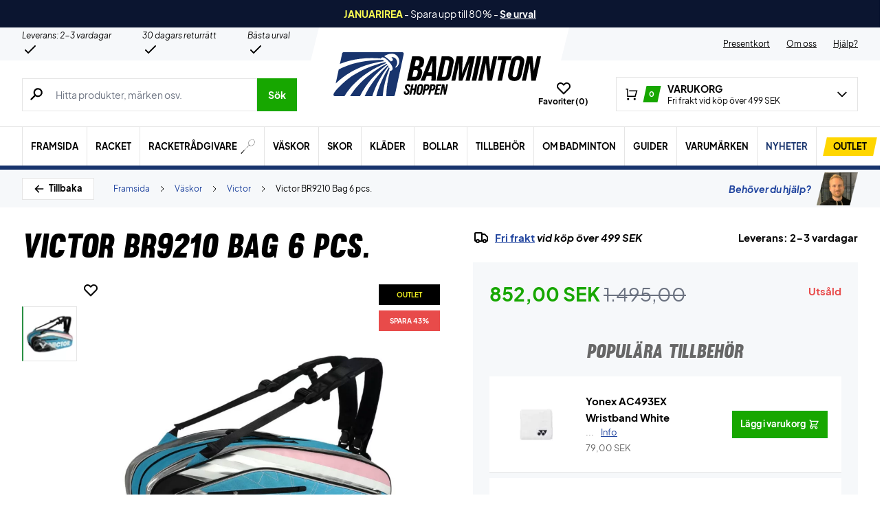

--- FILE ---
content_type: text/html; charset=utf-8
request_url: https://badmintonshoppen.se/produkt/victor-br9210-bag-6-pcs/
body_size: 90296
content:
<!doctype html>
<html lang="sv-SE">
<head><meta charset="UTF-8" /><script>if(navigator.userAgent.match(/MSIE|Internet Explorer/i)||navigator.userAgent.match(/Trident\/7\..*?rv:11/i)){var href=document.location.href;if(!href.match(/[?&]nowprocket/)){if(href.indexOf("?")==-1){if(href.indexOf("#")==-1){document.location.href=href+"?nowprocket=1"}else{document.location.href=href.replace("#","?nowprocket=1#")}}else{if(href.indexOf("#")==-1){document.location.href=href+"&nowprocket=1"}else{document.location.href=href.replace("#","&nowprocket=1#")}}}}</script><script>(()=>{class RocketLazyLoadScripts{constructor(){this.v="2.0.4",this.userEvents=["keydown","keyup","mousedown","mouseup","mousemove","mouseover","mouseout","touchmove","touchstart","touchend","touchcancel","wheel","click","dblclick","input"],this.attributeEvents=["onblur","onclick","oncontextmenu","ondblclick","onfocus","onmousedown","onmouseenter","onmouseleave","onmousemove","onmouseout","onmouseover","onmouseup","onmousewheel","onscroll","onsubmit"]}async t(){this.i(),this.o(),/iP(ad|hone)/.test(navigator.userAgent)&&this.h(),this.u(),this.l(this),this.m(),this.k(this),this.p(this),this._(),await Promise.all([this.R(),this.L()]),this.lastBreath=Date.now(),this.S(this),this.P(),this.D(),this.O(),this.M(),await this.C(this.delayedScripts.normal),await this.C(this.delayedScripts.defer),await this.C(this.delayedScripts.async),await this.T(),await this.F(),await this.j(),await this.A(),window.dispatchEvent(new Event("rocket-allScriptsLoaded")),this.everythingLoaded=!0,this.lastTouchEnd&&await new Promise(t=>setTimeout(t,500-Date.now()+this.lastTouchEnd)),this.I(),this.H(),this.U(),this.W()}i(){this.CSPIssue=sessionStorage.getItem("rocketCSPIssue"),document.addEventListener("securitypolicyviolation",t=>{this.CSPIssue||"script-src-elem"!==t.violatedDirective||"data"!==t.blockedURI||(this.CSPIssue=!0,sessionStorage.setItem("rocketCSPIssue",!0))},{isRocket:!0})}o(){window.addEventListener("pageshow",t=>{this.persisted=t.persisted,this.realWindowLoadedFired=!0},{isRocket:!0}),window.addEventListener("pagehide",()=>{this.onFirstUserAction=null},{isRocket:!0})}h(){let t;function e(e){t=e}window.addEventListener("touchstart",e,{isRocket:!0}),window.addEventListener("touchend",function i(o){o.changedTouches[0]&&t.changedTouches[0]&&Math.abs(o.changedTouches[0].pageX-t.changedTouches[0].pageX)<10&&Math.abs(o.changedTouches[0].pageY-t.changedTouches[0].pageY)<10&&o.timeStamp-t.timeStamp<200&&(window.removeEventListener("touchstart",e,{isRocket:!0}),window.removeEventListener("touchend",i,{isRocket:!0}),"INPUT"===o.target.tagName&&"text"===o.target.type||(o.target.dispatchEvent(new TouchEvent("touchend",{target:o.target,bubbles:!0})),o.target.dispatchEvent(new MouseEvent("mouseover",{target:o.target,bubbles:!0})),o.target.dispatchEvent(new PointerEvent("click",{target:o.target,bubbles:!0,cancelable:!0,detail:1,clientX:o.changedTouches[0].clientX,clientY:o.changedTouches[0].clientY})),event.preventDefault()))},{isRocket:!0})}q(t){this.userActionTriggered||("mousemove"!==t.type||this.firstMousemoveIgnored?"keyup"===t.type||"mouseover"===t.type||"mouseout"===t.type||(this.userActionTriggered=!0,this.onFirstUserAction&&this.onFirstUserAction()):this.firstMousemoveIgnored=!0),"click"===t.type&&t.preventDefault(),t.stopPropagation(),t.stopImmediatePropagation(),"touchstart"===this.lastEvent&&"touchend"===t.type&&(this.lastTouchEnd=Date.now()),"click"===t.type&&(this.lastTouchEnd=0),this.lastEvent=t.type,t.composedPath&&t.composedPath()[0].getRootNode()instanceof ShadowRoot&&(t.rocketTarget=t.composedPath()[0]),this.savedUserEvents.push(t)}u(){this.savedUserEvents=[],this.userEventHandler=this.q.bind(this),this.userEvents.forEach(t=>window.addEventListener(t,this.userEventHandler,{passive:!1,isRocket:!0})),document.addEventListener("visibilitychange",this.userEventHandler,{isRocket:!0})}U(){this.userEvents.forEach(t=>window.removeEventListener(t,this.userEventHandler,{passive:!1,isRocket:!0})),document.removeEventListener("visibilitychange",this.userEventHandler,{isRocket:!0}),this.savedUserEvents.forEach(t=>{(t.rocketTarget||t.target).dispatchEvent(new window[t.constructor.name](t.type,t))})}m(){const t="return false",e=Array.from(this.attributeEvents,t=>"data-rocket-"+t),i="["+this.attributeEvents.join("],[")+"]",o="[data-rocket-"+this.attributeEvents.join("],[data-rocket-")+"]",s=(e,i,o)=>{o&&o!==t&&(e.setAttribute("data-rocket-"+i,o),e["rocket"+i]=new Function("event",o),e.setAttribute(i,t))};new MutationObserver(t=>{for(const n of t)"attributes"===n.type&&(n.attributeName.startsWith("data-rocket-")||this.everythingLoaded?n.attributeName.startsWith("data-rocket-")&&this.everythingLoaded&&this.N(n.target,n.attributeName.substring(12)):s(n.target,n.attributeName,n.target.getAttribute(n.attributeName))),"childList"===n.type&&n.addedNodes.forEach(t=>{if(t.nodeType===Node.ELEMENT_NODE)if(this.everythingLoaded)for(const i of[t,...t.querySelectorAll(o)])for(const t of i.getAttributeNames())e.includes(t)&&this.N(i,t.substring(12));else for(const e of[t,...t.querySelectorAll(i)])for(const t of e.getAttributeNames())this.attributeEvents.includes(t)&&s(e,t,e.getAttribute(t))})}).observe(document,{subtree:!0,childList:!0,attributeFilter:[...this.attributeEvents,...e]})}I(){this.attributeEvents.forEach(t=>{document.querySelectorAll("[data-rocket-"+t+"]").forEach(e=>{this.N(e,t)})})}N(t,e){const i=t.getAttribute("data-rocket-"+e);i&&(t.setAttribute(e,i),t.removeAttribute("data-rocket-"+e))}k(t){Object.defineProperty(HTMLElement.prototype,"onclick",{get(){return this.rocketonclick||null},set(e){this.rocketonclick=e,this.setAttribute(t.everythingLoaded?"onclick":"data-rocket-onclick","this.rocketonclick(event)")}})}S(t){function e(e,i){let o=e[i];e[i]=null,Object.defineProperty(e,i,{get:()=>o,set(s){t.everythingLoaded?o=s:e["rocket"+i]=o=s}})}e(document,"onreadystatechange"),e(window,"onload"),e(window,"onpageshow");try{Object.defineProperty(document,"readyState",{get:()=>t.rocketReadyState,set(e){t.rocketReadyState=e},configurable:!0}),document.readyState="loading"}catch(t){console.log("WPRocket DJE readyState conflict, bypassing")}}l(t){this.originalAddEventListener=EventTarget.prototype.addEventListener,this.originalRemoveEventListener=EventTarget.prototype.removeEventListener,this.savedEventListeners=[],EventTarget.prototype.addEventListener=function(e,i,o){o&&o.isRocket||!t.B(e,this)&&!t.userEvents.includes(e)||t.B(e,this)&&!t.userActionTriggered||e.startsWith("rocket-")||t.everythingLoaded?t.originalAddEventListener.call(this,e,i,o):(t.savedEventListeners.push({target:this,remove:!1,type:e,func:i,options:o}),"mouseenter"!==e&&"mouseleave"!==e||t.originalAddEventListener.call(this,e,t.savedUserEvents.push,o))},EventTarget.prototype.removeEventListener=function(e,i,o){o&&o.isRocket||!t.B(e,this)&&!t.userEvents.includes(e)||t.B(e,this)&&!t.userActionTriggered||e.startsWith("rocket-")||t.everythingLoaded?t.originalRemoveEventListener.call(this,e,i,o):t.savedEventListeners.push({target:this,remove:!0,type:e,func:i,options:o})}}J(t,e){this.savedEventListeners=this.savedEventListeners.filter(i=>{let o=i.type,s=i.target||window;return e!==o||t!==s||(this.B(o,s)&&(i.type="rocket-"+o),this.$(i),!1)})}H(){EventTarget.prototype.addEventListener=this.originalAddEventListener,EventTarget.prototype.removeEventListener=this.originalRemoveEventListener,this.savedEventListeners.forEach(t=>this.$(t))}$(t){t.remove?this.originalRemoveEventListener.call(t.target,t.type,t.func,t.options):this.originalAddEventListener.call(t.target,t.type,t.func,t.options)}p(t){let e;function i(e){return t.everythingLoaded?e:e.split(" ").map(t=>"load"===t||t.startsWith("load.")?"rocket-jquery-load":t).join(" ")}function o(o){function s(e){const s=o.fn[e];o.fn[e]=o.fn.init.prototype[e]=function(){return this[0]===window&&t.userActionTriggered&&("string"==typeof arguments[0]||arguments[0]instanceof String?arguments[0]=i(arguments[0]):"object"==typeof arguments[0]&&Object.keys(arguments[0]).forEach(t=>{const e=arguments[0][t];delete arguments[0][t],arguments[0][i(t)]=e})),s.apply(this,arguments),this}}if(o&&o.fn&&!t.allJQueries.includes(o)){const e={DOMContentLoaded:[],"rocket-DOMContentLoaded":[]};for(const t in e)document.addEventListener(t,()=>{e[t].forEach(t=>t())},{isRocket:!0});o.fn.ready=o.fn.init.prototype.ready=function(i){function s(){parseInt(o.fn.jquery)>2?setTimeout(()=>i.bind(document)(o)):i.bind(document)(o)}return"function"==typeof i&&(t.realDomReadyFired?!t.userActionTriggered||t.fauxDomReadyFired?s():e["rocket-DOMContentLoaded"].push(s):e.DOMContentLoaded.push(s)),o([])},s("on"),s("one"),s("off"),t.allJQueries.push(o)}e=o}t.allJQueries=[],o(window.jQuery),Object.defineProperty(window,"jQuery",{get:()=>e,set(t){o(t)}})}P(){const t=new Map;document.write=document.writeln=function(e){const i=document.currentScript,o=document.createRange(),s=i.parentElement;let n=t.get(i);void 0===n&&(n=i.nextSibling,t.set(i,n));const c=document.createDocumentFragment();o.setStart(c,0),c.appendChild(o.createContextualFragment(e)),s.insertBefore(c,n)}}async R(){return new Promise(t=>{this.userActionTriggered?t():this.onFirstUserAction=t})}async L(){return new Promise(t=>{document.addEventListener("DOMContentLoaded",()=>{this.realDomReadyFired=!0,t()},{isRocket:!0})})}async j(){return this.realWindowLoadedFired?Promise.resolve():new Promise(t=>{window.addEventListener("load",t,{isRocket:!0})})}M(){this.pendingScripts=[];this.scriptsMutationObserver=new MutationObserver(t=>{for(const e of t)e.addedNodes.forEach(t=>{"SCRIPT"!==t.tagName||t.noModule||t.isWPRocket||this.pendingScripts.push({script:t,promise:new Promise(e=>{const i=()=>{const i=this.pendingScripts.findIndex(e=>e.script===t);i>=0&&this.pendingScripts.splice(i,1),e()};t.addEventListener("load",i,{isRocket:!0}),t.addEventListener("error",i,{isRocket:!0}),setTimeout(i,1e3)})})})}),this.scriptsMutationObserver.observe(document,{childList:!0,subtree:!0})}async F(){await this.X(),this.pendingScripts.length?(await this.pendingScripts[0].promise,await this.F()):this.scriptsMutationObserver.disconnect()}D(){this.delayedScripts={normal:[],async:[],defer:[]},document.querySelectorAll("script[type$=rocketlazyloadscript]").forEach(t=>{t.hasAttribute("data-rocket-src")?t.hasAttribute("async")&&!1!==t.async?this.delayedScripts.async.push(t):t.hasAttribute("defer")&&!1!==t.defer||"module"===t.getAttribute("data-rocket-type")?this.delayedScripts.defer.push(t):this.delayedScripts.normal.push(t):this.delayedScripts.normal.push(t)})}async _(){await this.L();let t=[];document.querySelectorAll("script[type$=rocketlazyloadscript][data-rocket-src]").forEach(e=>{let i=e.getAttribute("data-rocket-src");if(i&&!i.startsWith("data:")){i.startsWith("//")&&(i=location.protocol+i);try{const o=new URL(i).origin;o!==location.origin&&t.push({src:o,crossOrigin:e.crossOrigin||"module"===e.getAttribute("data-rocket-type")})}catch(t){}}}),t=[...new Map(t.map(t=>[JSON.stringify(t),t])).values()],this.Y(t,"preconnect")}async G(t){if(await this.K(),!0!==t.noModule||!("noModule"in HTMLScriptElement.prototype))return new Promise(e=>{let i;function o(){(i||t).setAttribute("data-rocket-status","executed"),e()}try{if(navigator.userAgent.includes("Firefox/")||""===navigator.vendor||this.CSPIssue)i=document.createElement("script"),[...t.attributes].forEach(t=>{let e=t.nodeName;"type"!==e&&("data-rocket-type"===e&&(e="type"),"data-rocket-src"===e&&(e="src"),i.setAttribute(e,t.nodeValue))}),t.text&&(i.text=t.text),t.nonce&&(i.nonce=t.nonce),i.hasAttribute("src")?(i.addEventListener("load",o,{isRocket:!0}),i.addEventListener("error",()=>{i.setAttribute("data-rocket-status","failed-network"),e()},{isRocket:!0}),setTimeout(()=>{i.isConnected||e()},1)):(i.text=t.text,o()),i.isWPRocket=!0,t.parentNode.replaceChild(i,t);else{const i=t.getAttribute("data-rocket-type"),s=t.getAttribute("data-rocket-src");i?(t.type=i,t.removeAttribute("data-rocket-type")):t.removeAttribute("type"),t.addEventListener("load",o,{isRocket:!0}),t.addEventListener("error",i=>{this.CSPIssue&&i.target.src.startsWith("data:")?(console.log("WPRocket: CSP fallback activated"),t.removeAttribute("src"),this.G(t).then(e)):(t.setAttribute("data-rocket-status","failed-network"),e())},{isRocket:!0}),s?(t.fetchPriority="high",t.removeAttribute("data-rocket-src"),t.src=s):t.src="data:text/javascript;base64,"+window.btoa(unescape(encodeURIComponent(t.text)))}}catch(i){t.setAttribute("data-rocket-status","failed-transform"),e()}});t.setAttribute("data-rocket-status","skipped")}async C(t){const e=t.shift();return e?(e.isConnected&&await this.G(e),this.C(t)):Promise.resolve()}O(){this.Y([...this.delayedScripts.normal,...this.delayedScripts.defer,...this.delayedScripts.async],"preload")}Y(t,e){this.trash=this.trash||[];let i=!0;var o=document.createDocumentFragment();t.forEach(t=>{const s=t.getAttribute&&t.getAttribute("data-rocket-src")||t.src;if(s&&!s.startsWith("data:")){const n=document.createElement("link");n.href=s,n.rel=e,"preconnect"!==e&&(n.as="script",n.fetchPriority=i?"high":"low"),t.getAttribute&&"module"===t.getAttribute("data-rocket-type")&&(n.crossOrigin=!0),t.crossOrigin&&(n.crossOrigin=t.crossOrigin),t.integrity&&(n.integrity=t.integrity),t.nonce&&(n.nonce=t.nonce),o.appendChild(n),this.trash.push(n),i=!1}}),document.head.appendChild(o)}W(){this.trash.forEach(t=>t.remove())}async T(){try{document.readyState="interactive"}catch(t){}this.fauxDomReadyFired=!0;try{await this.K(),this.J(document,"readystatechange"),document.dispatchEvent(new Event("rocket-readystatechange")),await this.K(),document.rocketonreadystatechange&&document.rocketonreadystatechange(),await this.K(),this.J(document,"DOMContentLoaded"),document.dispatchEvent(new Event("rocket-DOMContentLoaded")),await this.K(),this.J(window,"DOMContentLoaded"),window.dispatchEvent(new Event("rocket-DOMContentLoaded"))}catch(t){console.error(t)}}async A(){try{document.readyState="complete"}catch(t){}try{await this.K(),this.J(document,"readystatechange"),document.dispatchEvent(new Event("rocket-readystatechange")),await this.K(),document.rocketonreadystatechange&&document.rocketonreadystatechange(),await this.K(),this.J(window,"load"),window.dispatchEvent(new Event("rocket-load")),await this.K(),window.rocketonload&&window.rocketonload(),await this.K(),this.allJQueries.forEach(t=>t(window).trigger("rocket-jquery-load")),await this.K(),this.J(window,"pageshow");const t=new Event("rocket-pageshow");t.persisted=this.persisted,window.dispatchEvent(t),await this.K(),window.rocketonpageshow&&window.rocketonpageshow({persisted:this.persisted})}catch(t){console.error(t)}}async K(){Date.now()-this.lastBreath>45&&(await this.X(),this.lastBreath=Date.now())}async X(){return document.hidden?new Promise(t=>setTimeout(t)):new Promise(t=>requestAnimationFrame(t))}B(t,e){return e===document&&"readystatechange"===t||(e===document&&"DOMContentLoaded"===t||(e===window&&"DOMContentLoaded"===t||(e===window&&"load"===t||e===window&&"pageshow"===t)))}static run(){(new RocketLazyLoadScripts).t()}}RocketLazyLoadScripts.run()})();</script>
	
	<meta name="viewport" content="width=device-width, initial-scale=1, maximum-scale=1">

	<script type="text/javascript">
 	   window.raptor||(window.raptor={q:[{event:"trackevent",params:{p1:"pageview"}}],push:function(event,params,options){this.q.push({event:event,params:params,options:options})},customerId:"6542"});
	</script>

	
    <link rel="icon" href="https://badmintonshoppen.se/favicon.ico" />

	<link crossorigin rel="preload" href="https://badmintonshoppen.se/wp-includes/css/dist/block-library/style.min.css?ver=6.9" as="style" onload="this.onload=null;this.rel='stylesheet'"><noscript><link rel="stylesheet" href="https://badmintonshoppen.se/wp-includes/css/dist/block-library/style.min.css?ver=6.9"></noscript><link data-minify="1" crossorigin rel="preload" href="https://badmintonshoppen.se/wp-content/cache/min/1/wp-content/plugins/genesis-blocks/dist/style-blocks.build.css?ver=1769061818" as="style" onload="this.onload=null;this.rel='stylesheet'"><noscript><link data-minify="1" rel="stylesheet" href="https://badmintonshoppen.se/wp-content/cache/min/1/wp-content/plugins/genesis-blocks/dist/style-blocks.build.css?ver=1769061818"></noscript><meta name='robots' content='index, follow, max-image-preview:large, max-snippet:-1, max-video-preview:-1' />
 
            <script type="text/javascript">
                const algoliaIndexPrefix = 'badmintonshoppen_se_';
            </script>
                    <script type="text/javascript">
                    const initialProductFilters = JSON.parse('{"pa_marke":{"value":"pa_marke","options":[],"selected":[],"label":"Marke","help_texts":[]}}');
            </script>
        
	<!-- This site is optimized with the Yoast SEO plugin v26.7 - https://yoast.com/wordpress/plugins/seo/ -->
	<title>Victor BR9210 X6 | Blå badmintonväska » Prismatchning!</title>
	<meta name="description" content="Victor BR9210 X6 Black/Ceramic Blue | Victor badmintonväska med termofack och skopåse &quot; Badmintonväska med ergonomiska axelremmar ✓ Snabb leverans" />
	<link rel="canonical" href="https://badmintonshoppen.se/produkt/victor-br9210-bag-6-pcs/" />
	<meta property="og:locale" content="sv_SE" />
	<meta property="og:type" content="article" />
	<meta property="og:title" content="Victor BR9210 X6 | Blå badmintonväska » Prismatchning!" />
	<meta property="og:description" content="Victor BR9210 X6 Black/Ceramic Blue | Victor badmintonväska med termofack och skopåse &quot; Badmintonväska med ergonomiska axelremmar ✓ Snabb leverans" />
	<meta property="og:url" content="https://badmintonshoppen.se/produkt/victor-br9210-bag-6-pcs/" />
	<meta property="og:site_name" content="Badmintonshoppen" />
	<meta property="article:modified_time" content="2025-09-22T22:23:43+00:00" />
	<meta property="og:image" content="https://badmintonshoppen.se/wp-content/uploads/2022/09/Victor-BR9210-X6-BlackCeramic-Blue-badmintontaske.jpg" />
	<meta property="og:image:width" content="1500" />
	<meta property="og:image:height" content="1500" />
	<meta property="og:image:type" content="image/jpeg" />
	<meta name="twitter:card" content="summary_large_image" />
	<meta name="twitter:label1" content="Beräknad lästid" />
	<meta name="twitter:data1" content="1 minut" />
	<script type="application/ld+json" class="yoast-schema-graph">{"@context":"https://schema.org","@graph":[{"@type":["WebPage","ItemPage"],"@id":"https://badmintonshoppen.se/produkt/victor-br9210-bag-6-pcs/","url":"https://badmintonshoppen.se/produkt/victor-br9210-bag-6-pcs/","name":"Victor BR9210 X6 | Blå badmintonväska » Prismatchning!","isPartOf":{"@id":"https://badmintonshoppen.se/#website"},"primaryImageOfPage":{"@id":"https://badmintonshoppen.se/produkt/victor-br9210-bag-6-pcs/#primaryimage"},"image":{"@id":"https://badmintonshoppen.se/produkt/victor-br9210-bag-6-pcs/#primaryimage"},"thumbnailUrl":"https://badmintonshoppen.se/wp-content/uploads/2022/09/Victor-BR9210-X6-BlackCeramic-Blue-badmintontaske.jpg","datePublished":"2022-09-26T22:21:36+00:00","dateModified":"2025-09-22T22:23:43+00:00","description":"Victor BR9210 X6 Black/Ceramic Blue | Victor badmintonväska med termofack och skopåse \" Badmintonväska med ergonomiska axelremmar ✓ Snabb leverans","breadcrumb":{"@id":"https://badmintonshoppen.se/produkt/victor-br9210-bag-6-pcs/#breadcrumb"},"inLanguage":"sv-SE","potentialAction":[{"@type":"ReadAction","target":["https://badmintonshoppen.se/produkt/victor-br9210-bag-6-pcs/"]}]},{"@type":"ImageObject","inLanguage":"sv-SE","@id":"https://badmintonshoppen.se/produkt/victor-br9210-bag-6-pcs/#primaryimage","url":"https://badmintonshoppen.se/wp-content/uploads/2022/09/Victor-BR9210-X6-BlackCeramic-Blue-badmintontaske.jpg","contentUrl":"https://badmintonshoppen.se/wp-content/uploads/2022/09/Victor-BR9210-X6-BlackCeramic-Blue-badmintontaske.jpg","width":1500,"height":1500},{"@type":"BreadcrumbList","@id":"https://badmintonshoppen.se/produkt/victor-br9210-bag-6-pcs/#breadcrumb","itemListElement":[{"@type":"ListItem","position":1,"name":"Forside","item":"https://badmintonshoppen.se/"},{"@type":"ListItem","position":2,"name":"Väskor","item":"https://badmintonshoppen.se/kategori/vaskor/"},{"@type":"ListItem","position":3,"name":"Victor","item":"https://badmintonshoppen.se/kategori/vaskor/victor-vaskor/"},{"@type":"ListItem","position":4,"name":"Victor BR9210 Bag 6 pcs."}]},{"@type":"WebSite","@id":"https://badmintonshoppen.se/#website","url":"https://badmintonshoppen.se/","name":"Badmintonshoppen","description":"DK&#039;s største udvalg → Hurtig levering!","publisher":{"@id":"https://badmintonshoppen.se/#organization"},"inLanguage":"sv-SE"},{"@type":"Organization","@id":"https://badmintonshoppen.se/#organization","name":"Padelshoppen","url":"https://badmintonshoppen.se/","logo":{"@type":"ImageObject","inLanguage":"sv-SE","@id":"https://badmintonshoppen.se/#/schema/logo/image/","url":"https://badmintonshoppen.se/wp-content/uploads/2021/11/logo.svg","contentUrl":"https://badmintonshoppen.se/wp-content/uploads/2021/11/logo.svg","width":161,"height":54,"caption":"Padelshoppen"},"image":{"@id":"https://badmintonshoppen.se/#/schema/logo/image/"},"sameAs":["https://www.facebook.com/Padelshoppen-101623128138543/","https://www.instagram.com/padelshoppencom/","https://www.youtube.com/channel/UCA_xm-3-kqc5-cAVoUzK8Hg"]}]}</script>
	<!-- / Yoast SEO plugin. -->


<link rel='dns-prefetch' href='//static.klaviyo.com' />
<link rel='dns-prefetch' href='//policy.app.cookieinformation.com' />
<link rel='dns-prefetch' href='//www.googletagmanager.com' />

<link rel="alternate" type="application/rss+xml" title="Badmintonshoppen &raquo; Kommentarsflöde för Victor BR9210 Bag 6 pcs." href="https://badmintonshoppen.se/produkt/victor-br9210-bag-6-pcs/feed/" />
<link rel="alternate" title="oEmbed (JSON)" type="application/json+oembed" href="https://badmintonshoppen.se/wp-json/oembed/1.0/embed?url=https%3A%2F%2Fbadmintonshoppen.se%2Fprodukt%2Fvictor-br9210-bag-6-pcs%2F" />
<link rel="alternate" title="oEmbed (XML)" type="text/xml+oembed" href="https://badmintonshoppen.se/wp-json/oembed/1.0/embed?url=https%3A%2F%2Fbadmintonshoppen.se%2Fprodukt%2Fvictor-br9210-bag-6-pcs%2F&#038;format=xml" />
<style id='wp-img-auto-sizes-contain-inline-css' type='text/css'>
img:is([sizes=auto i],[sizes^="auto," i]){contain-intrinsic-size:3000px 1500px}
/*# sourceURL=wp-img-auto-sizes-contain-inline-css */
</style>
<style id='wp-emoji-styles-inline-css' type='text/css'>

	img.wp-smiley, img.emoji {
		display: inline !important;
		border: none !important;
		box-shadow: none !important;
		height: 1em !important;
		width: 1em !important;
		margin: 0 0.07em !important;
		vertical-align: -0.1em !important;
		background: none !important;
		padding: 0 !important;
	}
/*# sourceURL=wp-emoji-styles-inline-css */
</style>
<link data-minify="1" rel='stylesheet' id='pwgc-wc-blocks-style-css' href='https://badmintonshoppen.se/wp-content/cache/min/1/wp-content/plugins/pw-gift-cards/assets/css/blocks.css?ver=1769061818' type='text/css' media='all' />
<link data-minify="1" rel='stylesheet' id='zerv-style-css' href='https://badmintonshoppen.se/wp-content/cache/min/1/wp-content/themes/zerv-wptheme/dist/css/styles.css?ver=1769061818' type='text/css' media='all' />
<style id='rocket-lazyload-inline-css' type='text/css'>
.rll-youtube-player{position:relative;padding-bottom:56.23%;height:0;overflow:hidden;max-width:100%;}.rll-youtube-player:focus-within{outline: 2px solid currentColor;outline-offset: 5px;}.rll-youtube-player iframe{position:absolute;top:0;left:0;width:100%;height:100%;z-index:100;background:0 0}.rll-youtube-player img{bottom:0;display:block;left:0;margin:auto;max-width:100%;width:100%;position:absolute;right:0;top:0;border:none;height:auto;-webkit-transition:.4s all;-moz-transition:.4s all;transition:.4s all}.rll-youtube-player img:hover{-webkit-filter:brightness(75%)}.rll-youtube-player .play{height:100%;width:100%;left:0;top:0;position:absolute;background:url(https://badmintonshoppen.se/wp-content/plugins/wp-rocket/assets/img/youtube.png) no-repeat center;background-color: transparent !important;cursor:pointer;border:none;}
/*# sourceURL=rocket-lazyload-inline-css */
</style>
<script type="text/javascript" id="gtmkit-js-before" data-cfasync="false" data-nowprocket="" data-cookieconsent="ignore">
/* <![CDATA[ */
		window.gtmkit_settings = {"datalayer_name":"dataLayer","console_log":false,"wc":{"use_sku":true,"pid_prefix":"","add_shipping_info":{"config":1},"add_payment_info":{"config":1},"view_item":{"config":0},"view_item_list":{"config":0},"wishlist":false,"css_selectors":{"product_list_select_item":".products .product:not(.product-category) a:not(.add_to_cart_button.ajax_add_to_cart,.add_to_wishlist),.wc-block-grid__products li:not(.product-category) a:not(.add_to_cart_button.ajax_add_to_cart,.add_to_wishlist),.woocommerce-grouped-product-list-item__label a:not(.add_to_wishlist)","product_list_element":".product,.wc-block-grid__product","product_list_exclude":"","product_list_add_to_cart":".add_to_cart_button.ajax_add_to_cart:not(.single_add_to_cart_button)"},"text":{"wp-block-handpicked-products":"Handpicked Products","wp-block-product-best-sellers":"Best Sellers","wp-block-product-category":"Product Category","wp-block-product-new":"New Products","wp-block-product-on-sale":"Products On Sale","wp-block-products-by-attribute":"Products By Attribute","wp-block-product-tag":"Product Tag","wp-block-product-top-rated":"Top Rated Products","shipping-tier-not-found":"Shipping tier not found","payment-method-not-found":"Payment method not found"}}};
		window.gtmkit_data = {"wc":{"currency":"SEK","is_cart":false,"is_checkout":false,"blocks":{}}};
		window.dataLayer = window.dataLayer || [];
				
//# sourceURL=gtmkit-js-before
/* ]]> */
</script>
<script type="rocketlazyloadscript" data-minify="1" data-rocket-type="text/javascript" data-rocket-src="https://badmintonshoppen.se/wp-content/cache/min/1/uc.js?ver=1769061818" id="CookieConsent" data-culture="sv" data-gcm-enabled="false" data-rocket-defer defer></script>
<script type="text/javascript" id="cs-algolia-search-filter-script-js-extra">
/* <![CDATA[ */
var csAlgoliaSearchSettings = {"currency":"SEK","searchPath":"https://badmintonshoppen.se/soek/","translatedStrings":{"most_popular":"Popul\u00e4rast","price_asc":"Pris - l\u00e4gst","price_desc":"Pris - h\u00f6gst","newest":"Nyast","oldest":"\u00c4ldst","alpha":"Alfabetisk","highest_discount":"B\u00e4sta erbjudanden"}};
//# sourceURL=cs-algolia-search-filter-script-js-extra
/* ]]> */
</script>
<script data-minify="1" type="text/javascript" src="https://badmintonshoppen.se/wp-content/cache/min/1/wp-content/plugins/cs-algolia-search/dist/js/index.js?ver=1769061818" id="cs-algolia-search-filter-script-js" data-rocket-defer defer></script>
<script type="text/javascript" id="gtmkit-container-js-after" data-cfasync="false" data-nowprocket="" data-cookieconsent="ignore">
/* <![CDATA[ */
/* Google Tag Manager */
(function(w,d,s,l,i){w[l]=w[l]||[];w[l].push({'gtm.start':
new Date().getTime(),event:'gtm.js'});var f=d.getElementsByTagName(s)[0],
j=d.createElement(s),dl=l!='dataLayer'?'&l='+l:'';j.async=true;j.src=
'https://www.googletagmanager.com/gtm.js?id='+i+dl;f.parentNode.insertBefore(j,f);
})(window,document,'script','dataLayer','GTM-P2B6L7M');
/* End Google Tag Manager */

//# sourceURL=gtmkit-container-js-after
/* ]]> */
</script>
<script type="text/javascript" id="gtmkit-datalayer-js-before" data-cfasync="false" data-nowprocket="" data-cookieconsent="ignore">
/* <![CDATA[ */
const gtmkit_dataLayer_content = {"pageType":"product-page","productType":"simple","event":"view_item","ecommerce":{"items":[{"id":"2187090000","item_id":"2187090000","item_name":"Victor BR9210 Bag 6 pcs.","currency":"SEK","price":852,"item_brand":"Victor","google_business_vertical":"retail","item_category":"V\u00e4skor","item_category2":"Victor"}],"value":852,"currency":"SEK"}};
dataLayer.push( gtmkit_dataLayer_content );

//# sourceURL=gtmkit-datalayer-js-before
/* ]]> */
</script>
<script type="rocketlazyloadscript" data-minify="1" data-rocket-type="text/javascript" data-rocket-src="https://badmintonshoppen.se/wp-content/cache/min/1/wp-content/plugins/woocommerce-profitmetrics/js/pmTPTrack.js?ver=1769061818" id="pmTPTrack-js" data-rocket-defer defer></script>
<script type="text/javascript" id="wc-settings-dep-in-header-js-after">
/* <![CDATA[ */
console.warn( "Scripts that have a dependency on [wc-settings, wc-blocks-checkout] must be loaded in the footer, klaviyo-klaviyo-checkout-block-editor-script was registered to load in the header, but has been switched to load in the footer instead. See https://github.com/woocommerce/woocommerce-gutenberg-products-block/pull/5059" );
console.warn( "Scripts that have a dependency on [wc-settings, wc-blocks-checkout] must be loaded in the footer, klaviyo-klaviyo-checkout-block-view-script was registered to load in the header, but has been switched to load in the footer instead. See https://github.com/woocommerce/woocommerce-gutenberg-products-block/pull/5059" );
//# sourceURL=wc-settings-dep-in-header-js-after
/* ]]> */
</script>
<link rel="preload" as="image" href="https://badmintonshoppen.se/wp-content/uploads/2022/09/Victor-BR9210-X6-BlackCeramic-Blue-badmintontaske-896x896-jpg.webp"><link rel="https://api.w.org/" href="https://badmintonshoppen.se/wp-json/" /><link rel="alternate" title="JSON" type="application/json" href="https://badmintonshoppen.se/wp-json/wp/v2/product/1300008932" /><link rel="EditURI" type="application/rsd+xml" title="RSD" href="https://badmintonshoppen.se/xmlrpc.php?rsd" />
<meta name="generator" content="WordPress 6.9" />
<meta name="generator" content="WooCommerce 10.4.3" />
<link rel='shortlink' href='https://badmintonshoppen.se/?p=1300008932' />
<meta name="generator" content="performance-lab 4.0.1; plugins: webp-uploads">
<meta name="generator" content="webp-uploads 2.6.1">
<style>.woocommerce-product-gallery{ opacity: 1 !important; }</style>		<script type="text/javascript">
			const pageInfo = {
			    pageType: 'product',
                typeSpecificInfo: [],
			}
		</script>
    		<noscript><style>.woocommerce-product-gallery{ opacity: 1 !important; }</style></noscript>
	<noscript><style id="rocket-lazyload-nojs-css">.rll-youtube-player, [data-lazy-src]{display:none !important;}</style></noscript><link data-minify="1" rel='stylesheet' id='wc-blocks-style-css' href='https://badmintonshoppen.se/wp-content/cache/min/1/wp-content/plugins/woocommerce/assets/client/blocks/wc-blocks.css?ver=1769061818' type='text/css' media='all' />
<style id='global-styles-inline-css' type='text/css'>
:root{--wp--preset--aspect-ratio--square: 1;--wp--preset--aspect-ratio--4-3: 4/3;--wp--preset--aspect-ratio--3-4: 3/4;--wp--preset--aspect-ratio--3-2: 3/2;--wp--preset--aspect-ratio--2-3: 2/3;--wp--preset--aspect-ratio--16-9: 16/9;--wp--preset--aspect-ratio--9-16: 9/16;--wp--preset--color--black: #000000;--wp--preset--color--cyan-bluish-gray: #abb8c3;--wp--preset--color--white: #ffffff;--wp--preset--color--pale-pink: #f78da7;--wp--preset--color--vivid-red: #cf2e2e;--wp--preset--color--luminous-vivid-orange: #ff6900;--wp--preset--color--luminous-vivid-amber: #fcb900;--wp--preset--color--light-green-cyan: #7bdcb5;--wp--preset--color--vivid-green-cyan: #00d084;--wp--preset--color--pale-cyan-blue: #8ed1fc;--wp--preset--color--vivid-cyan-blue: #0693e3;--wp--preset--color--vivid-purple: #9b51e0;--wp--preset--color--blue: #21459F;--wp--preset--color--red: #E84B4A;--wp--preset--color--yellow: #FFD600;--wp--preset--color--green: #17A700;--wp--preset--color--grey: #E5E5E5;--wp--preset--color--grey-bg: #F6F8FA;--wp--preset--color--brand-primary: #18346D;--wp--preset--color--brand-secondary: #298F43;--wp--preset--color--button-color: #17A700;--wp--preset--gradient--vivid-cyan-blue-to-vivid-purple: linear-gradient(135deg,rgb(6,147,227) 0%,rgb(155,81,224) 100%);--wp--preset--gradient--light-green-cyan-to-vivid-green-cyan: linear-gradient(135deg,rgb(122,220,180) 0%,rgb(0,208,130) 100%);--wp--preset--gradient--luminous-vivid-amber-to-luminous-vivid-orange: linear-gradient(135deg,rgb(252,185,0) 0%,rgb(255,105,0) 100%);--wp--preset--gradient--luminous-vivid-orange-to-vivid-red: linear-gradient(135deg,rgb(255,105,0) 0%,rgb(207,46,46) 100%);--wp--preset--gradient--very-light-gray-to-cyan-bluish-gray: linear-gradient(135deg,rgb(238,238,238) 0%,rgb(169,184,195) 100%);--wp--preset--gradient--cool-to-warm-spectrum: linear-gradient(135deg,rgb(74,234,220) 0%,rgb(151,120,209) 20%,rgb(207,42,186) 40%,rgb(238,44,130) 60%,rgb(251,105,98) 80%,rgb(254,248,76) 100%);--wp--preset--gradient--blush-light-purple: linear-gradient(135deg,rgb(255,206,236) 0%,rgb(152,150,240) 100%);--wp--preset--gradient--blush-bordeaux: linear-gradient(135deg,rgb(254,205,165) 0%,rgb(254,45,45) 50%,rgb(107,0,62) 100%);--wp--preset--gradient--luminous-dusk: linear-gradient(135deg,rgb(255,203,112) 0%,rgb(199,81,192) 50%,rgb(65,88,208) 100%);--wp--preset--gradient--pale-ocean: linear-gradient(135deg,rgb(255,245,203) 0%,rgb(182,227,212) 50%,rgb(51,167,181) 100%);--wp--preset--gradient--electric-grass: linear-gradient(135deg,rgb(202,248,128) 0%,rgb(113,206,126) 100%);--wp--preset--gradient--midnight: linear-gradient(135deg,rgb(2,3,129) 0%,rgb(40,116,252) 100%);--wp--preset--font-size--small: 13px;--wp--preset--font-size--medium: 20px;--wp--preset--font-size--large: 18px;--wp--preset--font-size--x-large: 42px;--wp--preset--font-size--normal: 14px;--wp--preset--font-size--base: 16px;--wp--preset--font-size--3-xl: 28px;--wp--preset--font-size--4-xl: 36px;--wp--preset--font-size--5-xl: 48px;--wp--preset--spacing--20: 0.44rem;--wp--preset--spacing--30: 0.67rem;--wp--preset--spacing--40: 1rem;--wp--preset--spacing--50: 1.5rem;--wp--preset--spacing--60: 2.25rem;--wp--preset--spacing--70: 3.38rem;--wp--preset--spacing--80: 5.06rem;--wp--preset--shadow--natural: 6px 6px 9px rgba(0, 0, 0, 0.2);--wp--preset--shadow--deep: 12px 12px 50px rgba(0, 0, 0, 0.4);--wp--preset--shadow--sharp: 6px 6px 0px rgba(0, 0, 0, 0.2);--wp--preset--shadow--outlined: 6px 6px 0px -3px rgb(255, 255, 255), 6px 6px rgb(0, 0, 0);--wp--preset--shadow--crisp: 6px 6px 0px rgb(0, 0, 0);}:root { --wp--style--global--content-size: 1400px;--wp--style--global--wide-size: 1440px; }:where(body) { margin: 0; }.wp-site-blocks > .alignleft { float: left; margin-right: 2em; }.wp-site-blocks > .alignright { float: right; margin-left: 2em; }.wp-site-blocks > .aligncenter { justify-content: center; margin-left: auto; margin-right: auto; }:where(.is-layout-flex){gap: 0.5em;}:where(.is-layout-grid){gap: 0.5em;}.is-layout-flow > .alignleft{float: left;margin-inline-start: 0;margin-inline-end: 2em;}.is-layout-flow > .alignright{float: right;margin-inline-start: 2em;margin-inline-end: 0;}.is-layout-flow > .aligncenter{margin-left: auto !important;margin-right: auto !important;}.is-layout-constrained > .alignleft{float: left;margin-inline-start: 0;margin-inline-end: 2em;}.is-layout-constrained > .alignright{float: right;margin-inline-start: 2em;margin-inline-end: 0;}.is-layout-constrained > .aligncenter{margin-left: auto !important;margin-right: auto !important;}.is-layout-constrained > :where(:not(.alignleft):not(.alignright):not(.alignfull)){max-width: var(--wp--style--global--content-size);margin-left: auto !important;margin-right: auto !important;}.is-layout-constrained > .alignwide{max-width: var(--wp--style--global--wide-size);}body .is-layout-flex{display: flex;}.is-layout-flex{flex-wrap: wrap;align-items: center;}.is-layout-flex > :is(*, div){margin: 0;}body .is-layout-grid{display: grid;}.is-layout-grid > :is(*, div){margin: 0;}body{padding-top: 0px;padding-right: 0px;padding-bottom: 0px;padding-left: 0px;}:root :where(.wp-element-button, .wp-block-button__link){background-color: #32373c;border-width: 0;color: #fff;font-family: inherit;font-size: inherit;font-style: inherit;font-weight: inherit;letter-spacing: inherit;line-height: inherit;padding-top: calc(0.667em + 2px);padding-right: calc(1.333em + 2px);padding-bottom: calc(0.667em + 2px);padding-left: calc(1.333em + 2px);text-decoration: none;text-transform: inherit;}.has-black-color{color: var(--wp--preset--color--black) !important;}.has-cyan-bluish-gray-color{color: var(--wp--preset--color--cyan-bluish-gray) !important;}.has-white-color{color: var(--wp--preset--color--white) !important;}.has-pale-pink-color{color: var(--wp--preset--color--pale-pink) !important;}.has-vivid-red-color{color: var(--wp--preset--color--vivid-red) !important;}.has-luminous-vivid-orange-color{color: var(--wp--preset--color--luminous-vivid-orange) !important;}.has-luminous-vivid-amber-color{color: var(--wp--preset--color--luminous-vivid-amber) !important;}.has-light-green-cyan-color{color: var(--wp--preset--color--light-green-cyan) !important;}.has-vivid-green-cyan-color{color: var(--wp--preset--color--vivid-green-cyan) !important;}.has-pale-cyan-blue-color{color: var(--wp--preset--color--pale-cyan-blue) !important;}.has-vivid-cyan-blue-color{color: var(--wp--preset--color--vivid-cyan-blue) !important;}.has-vivid-purple-color{color: var(--wp--preset--color--vivid-purple) !important;}.has-blue-color{color: var(--wp--preset--color--blue) !important;}.has-red-color{color: var(--wp--preset--color--red) !important;}.has-yellow-color{color: var(--wp--preset--color--yellow) !important;}.has-green-color{color: var(--wp--preset--color--green) !important;}.has-grey-color{color: var(--wp--preset--color--grey) !important;}.has-grey-bg-color{color: var(--wp--preset--color--grey-bg) !important;}.has-brand-primary-color{color: var(--wp--preset--color--brand-primary) !important;}.has-brand-secondary-color{color: var(--wp--preset--color--brand-secondary) !important;}.has-button-color-color{color: var(--wp--preset--color--button-color) !important;}.has-black-background-color{background-color: var(--wp--preset--color--black) !important;}.has-cyan-bluish-gray-background-color{background-color: var(--wp--preset--color--cyan-bluish-gray) !important;}.has-white-background-color{background-color: var(--wp--preset--color--white) !important;}.has-pale-pink-background-color{background-color: var(--wp--preset--color--pale-pink) !important;}.has-vivid-red-background-color{background-color: var(--wp--preset--color--vivid-red) !important;}.has-luminous-vivid-orange-background-color{background-color: var(--wp--preset--color--luminous-vivid-orange) !important;}.has-luminous-vivid-amber-background-color{background-color: var(--wp--preset--color--luminous-vivid-amber) !important;}.has-light-green-cyan-background-color{background-color: var(--wp--preset--color--light-green-cyan) !important;}.has-vivid-green-cyan-background-color{background-color: var(--wp--preset--color--vivid-green-cyan) !important;}.has-pale-cyan-blue-background-color{background-color: var(--wp--preset--color--pale-cyan-blue) !important;}.has-vivid-cyan-blue-background-color{background-color: var(--wp--preset--color--vivid-cyan-blue) !important;}.has-vivid-purple-background-color{background-color: var(--wp--preset--color--vivid-purple) !important;}.has-blue-background-color{background-color: var(--wp--preset--color--blue) !important;}.has-red-background-color{background-color: var(--wp--preset--color--red) !important;}.has-yellow-background-color{background-color: var(--wp--preset--color--yellow) !important;}.has-green-background-color{background-color: var(--wp--preset--color--green) !important;}.has-grey-background-color{background-color: var(--wp--preset--color--grey) !important;}.has-grey-bg-background-color{background-color: var(--wp--preset--color--grey-bg) !important;}.has-brand-primary-background-color{background-color: var(--wp--preset--color--brand-primary) !important;}.has-brand-secondary-background-color{background-color: var(--wp--preset--color--brand-secondary) !important;}.has-button-color-background-color{background-color: var(--wp--preset--color--button-color) !important;}.has-black-border-color{border-color: var(--wp--preset--color--black) !important;}.has-cyan-bluish-gray-border-color{border-color: var(--wp--preset--color--cyan-bluish-gray) !important;}.has-white-border-color{border-color: var(--wp--preset--color--white) !important;}.has-pale-pink-border-color{border-color: var(--wp--preset--color--pale-pink) !important;}.has-vivid-red-border-color{border-color: var(--wp--preset--color--vivid-red) !important;}.has-luminous-vivid-orange-border-color{border-color: var(--wp--preset--color--luminous-vivid-orange) !important;}.has-luminous-vivid-amber-border-color{border-color: var(--wp--preset--color--luminous-vivid-amber) !important;}.has-light-green-cyan-border-color{border-color: var(--wp--preset--color--light-green-cyan) !important;}.has-vivid-green-cyan-border-color{border-color: var(--wp--preset--color--vivid-green-cyan) !important;}.has-pale-cyan-blue-border-color{border-color: var(--wp--preset--color--pale-cyan-blue) !important;}.has-vivid-cyan-blue-border-color{border-color: var(--wp--preset--color--vivid-cyan-blue) !important;}.has-vivid-purple-border-color{border-color: var(--wp--preset--color--vivid-purple) !important;}.has-blue-border-color{border-color: var(--wp--preset--color--blue) !important;}.has-red-border-color{border-color: var(--wp--preset--color--red) !important;}.has-yellow-border-color{border-color: var(--wp--preset--color--yellow) !important;}.has-green-border-color{border-color: var(--wp--preset--color--green) !important;}.has-grey-border-color{border-color: var(--wp--preset--color--grey) !important;}.has-grey-bg-border-color{border-color: var(--wp--preset--color--grey-bg) !important;}.has-brand-primary-border-color{border-color: var(--wp--preset--color--brand-primary) !important;}.has-brand-secondary-border-color{border-color: var(--wp--preset--color--brand-secondary) !important;}.has-button-color-border-color{border-color: var(--wp--preset--color--button-color) !important;}.has-vivid-cyan-blue-to-vivid-purple-gradient-background{background: var(--wp--preset--gradient--vivid-cyan-blue-to-vivid-purple) !important;}.has-light-green-cyan-to-vivid-green-cyan-gradient-background{background: var(--wp--preset--gradient--light-green-cyan-to-vivid-green-cyan) !important;}.has-luminous-vivid-amber-to-luminous-vivid-orange-gradient-background{background: var(--wp--preset--gradient--luminous-vivid-amber-to-luminous-vivid-orange) !important;}.has-luminous-vivid-orange-to-vivid-red-gradient-background{background: var(--wp--preset--gradient--luminous-vivid-orange-to-vivid-red) !important;}.has-very-light-gray-to-cyan-bluish-gray-gradient-background{background: var(--wp--preset--gradient--very-light-gray-to-cyan-bluish-gray) !important;}.has-cool-to-warm-spectrum-gradient-background{background: var(--wp--preset--gradient--cool-to-warm-spectrum) !important;}.has-blush-light-purple-gradient-background{background: var(--wp--preset--gradient--blush-light-purple) !important;}.has-blush-bordeaux-gradient-background{background: var(--wp--preset--gradient--blush-bordeaux) !important;}.has-luminous-dusk-gradient-background{background: var(--wp--preset--gradient--luminous-dusk) !important;}.has-pale-ocean-gradient-background{background: var(--wp--preset--gradient--pale-ocean) !important;}.has-electric-grass-gradient-background{background: var(--wp--preset--gradient--electric-grass) !important;}.has-midnight-gradient-background{background: var(--wp--preset--gradient--midnight) !important;}.has-small-font-size{font-size: var(--wp--preset--font-size--small) !important;}.has-medium-font-size{font-size: var(--wp--preset--font-size--medium) !important;}.has-large-font-size{font-size: var(--wp--preset--font-size--large) !important;}.has-x-large-font-size{font-size: var(--wp--preset--font-size--x-large) !important;}.has-normal-font-size{font-size: var(--wp--preset--font-size--normal) !important;}.has-base-font-size{font-size: var(--wp--preset--font-size--base) !important;}.has-3-xl-font-size{font-size: var(--wp--preset--font-size--3-xl) !important;}.has-4-xl-font-size{font-size: var(--wp--preset--font-size--4-xl) !important;}.has-5-xl-font-size{font-size: var(--wp--preset--font-size--5-xl) !important;}
/*# sourceURL=global-styles-inline-css */
</style>
<meta name="generator" content="WP Rocket 3.20.3" data-wpr-features="wpr_delay_js wpr_defer_js wpr_minify_js wpr_lazyload_images wpr_lazyload_iframes wpr_minify_css wpr_preload_links wpr_desktop" /></head>
<body >
<div 
	x-data="{
		show: false,
		defaultZIndex: 31,
		zIndex: null,
		init(){
			this.zIndex = this.defaultZIndex;
			window.addEventListener('show-overlay',(e) => {
				this.show = true;
				this.zIndex = e.detail.zIndex ?? this.defaultZIndex;
				document.body.classList.add('no-scroll');
			});
			window.addEventListener('hide-overlay',() => {
				this.show = false;
				this.zIndex = this.defaultZIndex;
				document.body.classList.remove('no-scroll');
			});
		}
	}"
	class="fixed inset-0 bg-white lg:bg-gray-900 lg:opacity-60"
	:style="'z-index: '+zIndex"
	x-show="show"
	x-cloak
	id="overlay"
>

</div><div 
	x-data="{show: false}"
	x-on:show-overlay-2.window="show = true;"
	x-on:hide-overlay-2.window="show = false;"
	class="fixed inset-x-0 top-0 bottom-0 lg:z-30 z-40 lg:top-[15.7rem] bg-gray-900 opacity-30"
	x-show="show"
	x-cloak
	id="overlay2"
>

</div><div
	x-data="{show: false}"
	x-on:show-overlay-3.window="show = true;"
	x-on:hide-overlay-3.window="show = false;"
	class="absolute inset-x-0 bottom-0 z-40 top-[15.6rem] bg-gray-900 opacity-30"
	x-show="show"
	x-cloak
	id="overlay3"
>
</div><div x-data="{
	isOpen: false,
	content: '',
	openModal(event){
		this.isOpen = true;
		this.content = event.target.querySelector('.modalContent').innerHTML;
		this.$dispatch('show-overlay');
	},
	closeModal(){
		this.isOpen = false;
		this.$dispatch('hide-overlay');
		this.$dispatch('modal-closed',{title: this.title});
	},
}" 
x-show="isOpen"
x-on:show-modal.window="openModal"
x-on:hide-modal.window="closeModal"
class="fixed inset-0 z-40 lg:items-center lg:justify-center lg:flex"
@keydown.esc.window="closeModal"
x-cloak
x-transition	

>
<div @click.away="closeModal" class="relative z-50 px-6 lg:px-20 pt-12 lg:py-12 max-h-[99vh] overflow-y-scroll bg-white min-w-[50%]">
	<div class="absolute flex cursor-pointer top-2 xl:top-4 right-2 xl:right-8"  @click="closeModal">
		<span class="mr-1">Stäng</span>
		<svg xmlns="http://www.w3.org/2000/svg" class="w-6 h-6" viewBox="0 0 20 20" fill="currentColor">
			<path fill-rule="evenodd" d="M4.293 4.293a1 1 0 011.414 0L10 8.586l4.293-4.293a1 1 0 111.414 1.414L11.414 10l4.293 4.293a1 1 0 01-1.414 1.414L10 11.414l-4.293 4.293a1 1 0 01-1.414-1.414L8.586 10 4.293 5.707a1 1 0 010-1.414z" clip-rule="evenodd" />
		</svg>
	</div>
	<div x-html="content"></div>
</div>

</div><div x-data="{
	isOpen: false,
	hasLoadedProduct: false,
	product: {},
	init(){
		document.addEventListener('favorites:added',(event) => {
			let sku = event.detail.sku;
			wordpressAjax('get_product_by_sku',{sku: sku, type: 'favorites'}).then(response => response.json()).then(json => {
				this.product = json;
				this.hasLoadedProduct = true;
			});
			this.openModal(event);
		});
	},
	openModal(event){
		this.isOpen = true;
		this.$dispatch('show-overlay');
	},
	closeModal(){
		this.isOpen = false;
		this.product = {};
		this.hasLoadedProduct = false;
		this.$dispatch('hide-overlay');
	},
}" 
x-show="isOpen"
class="fixed inset-0 z-40 lg:items-center lg:justify-center lg:flex"
@keydown.esc.window="closeModal"
x-cloak
x-transition	

>
<div @click.away="closeModal" class="relative z-50 pt-8 lg:pt-12 lg:py-8 max-h-[99vh] overflow-y-scroll bg-white lg:max-w-[28rem]">
	<div class="absolute flex cursor-pointer top-2 xl:top-4 right-2 xl:right-8"  @click="closeModal">
		<span class="mr-1 text-sm">Stäng</span>
		<svg xmlns="http://www.w3.org/2000/svg" class="w-6 h-6" viewBox="0 0 20 20" fill="currentColor">
			<path fill-rule="evenodd" d="M4.293 4.293a1 1 0 011.414 0L10 8.586l4.293-4.293a1 1 0 111.414 1.414L11.414 10l4.293 4.293a1 1 0 01-1.414 1.414L10 11.414l-4.293 4.293a1 1 0 01-1.414-1.414L8.586 10 4.293 5.707a1 1 0 010-1.414z" clip-rule="evenodd" />
		</svg>
	</div>
	<div class="flex justify-center lg:block" x-show="hasLoadedProduct">
		<div class="flex max-w-[28rem] justify-between w-full px-6 pb-6 border-b lg:px-12 border-border-gray">
			<img :src="product.featured_image_url" alt="product.title" class="w-36 h-36">
			<div class="flex flex-col justify-center w-44">
				<div class="flex items-center mt-2">
					<span class="font-bold text-brand-green">Spara som favorit</span>
					<svg class="h-4 w-4 ml-2" fill="none" height="15" viewBox="0 0 19 15" width="19" xmlns="http://www.w3.org/2000/svg"><path d="m17.5 2-11 11-4.5-5.5" stroke="currentColor" stroke-linecap="square" stroke-width="2"/></svg>				</div>
				<div>
					<span x-text="product.title" class="text-sm text-gray-800"></span>
				</div>
			</div>
		</div>
	</div>
	<div class="flex justify-center lg:block">
		<div class="max-w-[28rem] flex flex-col items-center px-8 pt-6 lg:px-16">
			<div class="font-bold text-center">Se favoriter på mobilen och datorm</div>
			<div class="text-sm font-light text-center text-gray-800">Skapa ett gratis konto för att se dina favoriter både på mobilen och din dator</div>
			<a href="https://badmintonshoppen.se/favoriter/#create-login" @click="closeModal" x-cloak x-show="$store.login.isLoggedOut;" class="flex items-center justify-center w-full h-12 mt-6 text-white bg-button-color">
				<span class="font-bold">Skapa ett gratis konto</span>
			</a>
			<a href="https://badmintonshoppen.se/favoriter/" class="flex items-center justify-center w-full h-12 mt-4 border border-brand-green">
				<svg class="w-5 h-5 mr-2" xmlns="http://www.w3.org/2000/svg" class="w-6 h-6" fill="none" viewBox="0 0 24 24" stroke="currentColor">
  <path stroke-linecap="round" stroke-linejoin="round" stroke-width="2" d="M4.318 6.318a4.5 4.5 0 000 6.364L12 20.364l7.682-7.682a4.5 4.5 0 00-6.364-6.364L12 7.636l-1.318-1.318a4.5 4.5 0 00-6.364 0z" />
</svg>				<span>Se dina favoriter</span>
			</a>
		</div>
	</div>
</div>

</div><button 
	x-data="{show: false}"
	x-cloak
	x-show="show"
	x-transition.duration.500ms
	@scroll.window.throttle.100="show = window.pageYOffset > 200;"
	@click="window.scrollTo(0, 0);"
	class="fixed z-20 flex items-center px-4 py-2 text-xs font-bold text-white uppercase bg-black bg-opacity-60 bottom-6 right-6"
>
	<span class="hidden lg:inline">Till toppen</span>
	<svg class="lg:ml-2 lg:h-4 lg:h-4 h-5 w-5" xmlns="http://www.w3.org/2000/svg" class="h-6 w-6" fill="none" viewBox="0 0 24 24" stroke="currentColor">
  <path stroke-linecap="round" stroke-linejoin="round" stroke-width="2" d="M8 7l4-4m0 0l4 4m-4-4v18" />
</svg></button>
		<div  x-data="{
				init(){
                    this.$watch('currentDisplay',(newValue) => {
                        if(newValue == 'frontpage'){
                            this.filterResults = false;
                        }
                    });
				},
				open: false,
                filterResults: false,
				currentDisplay: 'frontpage',
                currentPath: window.location.href.split('?')[0],
				openMenu(){
                    document.documentElement.scrollTop = 0;
					this.currentDisplay = event.detail.startPage ?? 'frontpage';
                    this.filterResults = event.detail.filterResults ?? false;
					this.$dispatch('show-overlay-2');
					this.open = true;
				},
				closeMenu(){
					this.$dispatch('hide-overlay-2');
					this.open = false;
				},
                gotoMenu(menu){
                    document.documentElement.scrollTop = 0;
                    this.currentDisplay = menu;
                },
                isActiveLink(link){
                    return this.currentPath.includes(link) && (link != 'https://badmintonshoppen.se' || link === this.currentPath);
                }
			}"
			class="w-4/5 absolute bg-white z-50 max-w-[17.5rem] min-h-screen"
			x-cloak
			x-show="open"
			x-on:open-mobile-menu.window="openMenu"
			x-on:close-mobile-menu.window="closeMenu"
			@keydown.escape.window="closeMenu"
            @click.away="closeMenu"
            id="mobileMenuContainer"
		>
			<div class="absolute flex items-center justify-center p-1 bg-white cursor-pointer top-3 -right-12" @click="closeMenu" id="closeMobileMenuBtn">
				<svg xmlns="http://www.w3.org/2000/svg" class="w-8 h-8" fill="none" viewBox="0 0 24 24" stroke="currentColor">
				<path stroke-linecap="round" stroke-linejoin="round" stroke-width="2" d="M6 18L18 6M6 6l12 12" />
				</svg>
			</div>
							<div x-show="currentDisplay == 'frontpage'" id="frontpageMobileMenuPage" class="mobileMenuPageContainer">
							    <a href="https://badmintonshoppen.se" class="flex items-center justify-center py-2 italic font-bold border-b border-border-gray text-13">Framsida</a>
	    		<div class="flex items-center h-16 pl-6 text-lg font-bold border-b bg-brand-gray border-border-gray" >Produkter</div>
			<button @click="gotoMenu('rackets')"  class="flex items-center justify-between w-full py-2 pl-6 pr-2 font-bold uppercase border-b text-13 border-border-gray">
			<span>Racket</span>
			<svg xmlns="http://www.w3.org/2000/svg" class="w-6 h-6" fill="none" viewBox="0 0 24 24" stroke="currentColor">
  				<path stroke-linecap="round" stroke-linejoin="round" stroke-width="2" d="M9 5l7 7-7 7" />
			</svg>
    		</button>
			<button @click="gotoMenu('bags')"  class="flex items-center justify-between w-full py-2 pl-6 pr-2 font-bold uppercase border-b text-13 border-border-gray">
			<span>Väskor</span>
			<svg xmlns="http://www.w3.org/2000/svg" class="w-6 h-6" fill="none" viewBox="0 0 24 24" stroke="currentColor">
  				<path stroke-linecap="round" stroke-linejoin="round" stroke-width="2" d="M9 5l7 7-7 7" />
			</svg>
    		</button>
			<button @click="gotoMenu('shoes')"  class="flex items-center justify-between w-full py-2 pl-6 pr-2 font-bold uppercase border-b text-13 border-border-gray">
			<span>Skor</span>
			<svg xmlns="http://www.w3.org/2000/svg" class="w-6 h-6" fill="none" viewBox="0 0 24 24" stroke="currentColor">
  				<path stroke-linecap="round" stroke-linejoin="round" stroke-width="2" d="M9 5l7 7-7 7" />
			</svg>
    		</button>
			<button @click="gotoMenu('clothing')"  class="flex items-center justify-between w-full py-2 pl-6 pr-2 font-bold uppercase border-b text-13 border-border-gray">
			<span>Kläder</span>
			<svg xmlns="http://www.w3.org/2000/svg" class="w-6 h-6" fill="none" viewBox="0 0 24 24" stroke="currentColor">
  				<path stroke-linecap="round" stroke-linejoin="round" stroke-width="2" d="M9 5l7 7-7 7" />
			</svg>
    		</button>
			<button @click="gotoMenu('balls')"  class="flex items-center justify-between w-full py-2 pl-6 pr-2 font-bold uppercase border-b text-13 border-border-gray">
			<span>Bollar</span>
			<svg xmlns="http://www.w3.org/2000/svg" class="w-6 h-6" fill="none" viewBox="0 0 24 24" stroke="currentColor">
  				<path stroke-linecap="round" stroke-linejoin="round" stroke-width="2" d="M9 5l7 7-7 7" />
			</svg>
    		</button>
			<button @click="gotoMenu('accessories')"  class="flex items-center justify-between w-full py-2 pl-6 pr-2 font-bold uppercase border-b text-13 border-border-gray">
			<span>Tillbehör</span>
			<svg xmlns="http://www.w3.org/2000/svg" class="w-6 h-6" fill="none" viewBox="0 0 24 24" stroke="currentColor">
  				<path stroke-linecap="round" stroke-linejoin="round" stroke-width="2" d="M9 5l7 7-7 7" />
			</svg>
    		</button>
			<button @click="gotoMenu('brands')"  class="flex items-center justify-between w-full py-2 pl-6 pr-2 font-bold uppercase border-b text-13 border-border-gray">
			<span>Varumärken</span>
			<svg xmlns="http://www.w3.org/2000/svg" class="w-6 h-6" fill="none" viewBox="0 0 24 24" stroke="currentColor">
  				<path stroke-linecap="round" stroke-linejoin="round" stroke-width="2" d="M9 5l7 7-7 7" />
			</svg>
    		</button>
			<a
            href="https://badmintonshoppen.se/produkt/presentkort/"
                        class="flex items-center justify-between py-2 pl-6 pr-2 font-bold uppercase border-b text-13 border-border-gray"
            :class="[isActiveLink('https://badmintonshoppen.se/produkt/presentkort/') && 'bg-brand-gray py-2']"
        >
			<span>Presentkort</span>
			<svg xmlns="http://www.w3.org/2000/svg" class="w-6 h-6" fill="none" viewBox="0 0 24 24" stroke="currentColor">
  				<path stroke-linecap="round" stroke-linejoin="round" stroke-width="2" d="M9 5l7 7-7 7" />
			</svg>
		</a>
			<a
            href="https://badmintonshoppen.se/soek/?search=&amp;sorting=newest"
                        class="flex items-center justify-between py-2 pl-6 pr-2 font-bold uppercase border-b text-13 border-border-gray"
            :class="[isActiveLink('https://badmintonshoppen.se/soek/?search=&amp;sorting=newest') && 'bg-brand-gray py-2']"
        >
			<span><span class="inline-block px-2 py-0.5 transform -skew-x-12 text-white bg-black"><span class="inline-block transform skew-x-12">NYHETER</span></span></span>
			<svg xmlns="http://www.w3.org/2000/svg" class="w-6 h-6" fill="none" viewBox="0 0 24 24" stroke="currentColor">
  				<path stroke-linecap="round" stroke-linejoin="round" stroke-width="2" d="M9 5l7 7-7 7" />
			</svg>
		</a>
			<a
            href="https://badmintonshoppen.se/kategori/outlet/"
                        class="flex items-center justify-between py-2 pl-6 pr-2 font-bold uppercase border-b text-13 border-border-gray"
            :class="[isActiveLink('https://badmintonshoppen.se/kategori/outlet/') && 'bg-brand-gray py-2']"
        >
			<span><span class="inline-block px-2 py-0.5 transform -skew-x-12 bg-brand-yellow"><span class="inline-block transform skew-x-12">Outlet</span></span></span>
			<svg xmlns="http://www.w3.org/2000/svg" class="w-6 h-6" fill="none" viewBox="0 0 24 24" stroke="currentColor">
  				<path stroke-linecap="round" stroke-linejoin="round" stroke-width="2" d="M9 5l7 7-7 7" />
			</svg>
		</a>
			<div class="flex items-center h-16 pl-6 text-lg font-bold border-b bg-brand-gray border-border-gray" >Guider & inspiration</div>
			<button @click="gotoMenu('guides')"  class="flex items-center justify-between w-full py-2 pl-6 pr-2 font-bold uppercase border-b text-13 border-border-gray">
			<span>Guider</span>
			<svg xmlns="http://www.w3.org/2000/svg" class="w-6 h-6" fill="none" viewBox="0 0 24 24" stroke="currentColor">
  				<path stroke-linecap="round" stroke-linejoin="round" stroke-width="2" d="M9 5l7 7-7 7" />
			</svg>
    		</button>
			<button @click="gotoMenu('buy-the-look')"  class="flex items-center justify-between w-full py-2 pl-6 pr-2 font-bold uppercase border-b text-13 border-border-gray">
			<span>Köp outfiten</span>
			<svg xmlns="http://www.w3.org/2000/svg" class="w-6 h-6" fill="none" viewBox="0 0 24 24" stroke="currentColor">
  				<path stroke-linecap="round" stroke-linejoin="round" stroke-width="2" d="M9 5l7 7-7 7" />
			</svg>
    		</button>
			<button @click="gotoMenu('inspiration')"  class="flex items-center justify-between w-full py-2 pl-6 pr-2 font-bold uppercase border-b text-13 border-border-gray">
			<span>Om badminton</span>
			<svg xmlns="http://www.w3.org/2000/svg" class="w-6 h-6" fill="none" viewBox="0 0 24 24" stroke="currentColor">
  				<path stroke-linecap="round" stroke-linejoin="round" stroke-width="2" d="M9 5l7 7-7 7" />
			</svg>
    		</button>
			<div class="flex items-center h-16 pl-6 text-lg font-bold border-b bg-brand-gray border-border-gray" >Hjälp</div>
			<button @click="gotoMenu('help')"  class="flex items-center justify-between w-full py-2 pl-6 pr-2 font-bold uppercase border-b text-13 border-border-gray">
			<span>Hjälp och kontakt</span>
			<svg xmlns="http://www.w3.org/2000/svg" class="w-6 h-6" fill="none" viewBox="0 0 24 24" stroke="currentColor">
  				<path stroke-linecap="round" stroke-linejoin="round" stroke-width="2" d="M9 5l7 7-7 7" />
			</svg>
    		</button>
			<button @click="gotoMenu('about')"  class="flex items-center justify-between w-full py-2 pl-6 pr-2 font-bold uppercase border-b text-13 border-border-gray">
			<span>Om oss</span>
			<svg xmlns="http://www.w3.org/2000/svg" class="w-6 h-6" fill="none" viewBox="0 0 24 24" stroke="currentColor">
  				<path stroke-linecap="round" stroke-linejoin="round" stroke-width="2" d="M9 5l7 7-7 7" />
			</svg>
    		</button>
			<div class="h-8 border-b bg-brand-gray border-border-gray"></div>
					</div>
							<div x-show="currentDisplay == 'rackets'" id="racketsMobileMenuPage" class="mobileMenuPageContainer">
						    	<button @click="currentDisplay = 'frontpage'" class="flex items-center justify-start w-full py-2 pl-6 italic font-bold border-b border-border-gray text-15">
		    	<svg xmlns="http://www.w3.org/2000/svg" class="w-6 h-6 mr-2" fill="none" viewBox="0 0 24 24" stroke="currentColor">
  				<path stroke-linecap="round" stroke-linejoin="round" stroke-width="2" d="M15 19l-7-7 7-7" />
			</svg>
		    <span>Meny</span>
		</button>
	    		<a href="https://badmintonshoppen.se/kategori/racketar/" class="flex items-center justify-between h-12 pl-6 pr-2 font-extrabold text-blue-600 uppercase border-b text-15 border-border-gray bg-brand-gray">
			<span>Racket Se allt inom</span>
		</a>
			<button @click="gotoMenu('racketar1761')"  class="flex items-center justify-between w-full py-2 pl-6 pr-2 font-bold uppercase border-b text-13 border-border-gray">
			<span>Varumärken</span>
			<svg xmlns="http://www.w3.org/2000/svg" class="w-6 h-6" fill="none" viewBox="0 0 24 24" stroke="currentColor">
  				<path stroke-linecap="round" stroke-linejoin="round" stroke-width="2" d="M9 5l7 7-7 7" />
			</svg>
    		</button>
			<a
            href="https://badmintonshoppen.se/guides/badminton-racketradgivare/"
                        class="flex items-center justify-between py-2 pl-6 pr-2 font-bold uppercase border-b text-13 border-border-gray"
            :class="[isActiveLink('https://badmintonshoppen.se/guides/badminton-racketradgivare/') && 'bg-brand-gray py-2']"
        >
			<span><span class="flex items-center">Racketrådgivare <?xml version="1.0" encoding="utf-8"?>
<svg width="23px" zoomAndPan="magnify" viewBox="0 0 23 23" height="23px" preserveAspectRatio="xMidYMid meet" version="1.0" xmlns="http://www.w3.org/2000/svg">
  <defs>
    <clipPath id="id2">
      <path d="M 3 1.300781 L 33.859375 1.300781 L 33.859375 33 L 3 33 Z M 3 1.300781 " clip-rule="nonzero"/>
    </clipPath>
  </defs>
  <g clip-path="url(#id2)" transform="matrix(0.65866, 0, 0, 0.65866, -0.591902, 0.203164)">
    <path fill="#000000" d="M 4.703125 29.90625 C 5.019531 29.574219 6.527344 27.988281 7.519531 27.039062 C 8.582031 25.992188 10.765625 24.085938 12.039062 23.140625 C 14.9375 20.316406 16.601562 18.445312 19.441406 15.574219 C 19.976562 14.941406 20.929688 14.175781 20.75 13.378906 C 19.511719 11.457031 18.980469 8.984375 20.101562 6.847656 C 21.359375 4.191406 23.949219 2.152344 26.824219 1.554688 C 28.609375 1.300781 30.636719 1.433594 31.960938 2.824219 C 33.738281 4.511719 33.855469 7.277344 33.101562 9.472656 C 32.714844 10.761719 32.0625 11.609375 31.386719 12.53125 C 29.738281 14.582031 27.207031 15.890625 24.402344 15.492188 C 22.136719 15.144531 22.042969 13.804688 20.960938 14.734375 C 18.023438 17.617188 15.167969 20.496094 12.363281 23.449219 C 11.308594 24.757812 10.402344 26.226562 9.292969 27.367188 C 8.777344 27.910156 8.6875 27.996094 8.058594 28.6875 C 7.34375 29.464844 6.25 30.824219 5.914062 31.273438 C 5.242188 32.21875 4.601562 33.40625 3.519531 32.566406 C 2.480469 31.539062 4.070312 30.421875 4.703125 29.90625 Z M 19.949219 9.742188 C 20.058594 11.101562 20.839844 12.894531 21.773438 13.421875 C 22.464844 14.355469 23.371094 14.765625 24.4375 14.976562 C 25.796875 15.3125 27.210938 14.96875 28.429688 14.433594 C 29.402344 13.96875 30.1875 13.117188 30.96875 12.398438 C 31.375 11.789062 31.582031 11.503906 32.152344 10.585938 C 32.511719 9.804688 32.742188 9.375 32.949219 8.484375 C 33.210938 7.371094 33.152344 6.042969 32.753906 4.949219 C 32.476562 4.140625 31.996094 3.480469 31.332031 2.917969 C 30.691406 2.53125 29.972656 2.046875 29.054688 1.972656 C 27.859375 1.785156 26.730469 1.96875 25.6875 2.296875 C 24.785156 2.644531 23.800781 3.285156 23.328125 3.652344 C 22.6875 4.277344 22.160156 4.578125 21.582031 5.394531 C 20.835938 6.191406 20.464844 7.128906 20.121094 8.074219 C 20.019531 8.609375 19.851562 9.214844 19.949219 9.742188 Z M 20.664062 14.636719 C 20.976562 13.917969 22.566406 14.398438 21.421875 13.789062 C 20.949219 12.65625 21.296875 14.1875 20.664062 14.636719 Z M 20.664062 14.636719 " fill-opacity="1" fill-rule="nonzero"/>
  </g>
  <path fill="#ffffff" d="M 3.589 20.153 C 3.165 20.073 2.668 19.883 2.815 19.906 C 3.206 19.96 3.226 19.983 3.589 20.153 Z M 3.589 20.153" fill-opacity="1" fill-rule="nonzero"/>
  <path fill="#ffffff" d="M 4.15 19.58 C 3.689 19.482 3.149 19.25 3.309 19.276 C 3.733 19.343 3.756 19.371 4.15 19.58 Z M 4.15 19.58" fill-opacity="1" fill-rule="nonzero"/>
  <path fill="#ffffff" d="M 4.757 18.913 C 4.297 18.813 3.759 18.584 3.918 18.61 C 4.343 18.676 4.363 18.702 4.757 18.913 Z M 4.757 18.913" fill-opacity="1" fill-rule="nonzero"/>
  <path fill="#ffffff" d="M 5.418 18.252 C 4.958 18.152 4.418 17.923 4.577 17.948 C 5.002 18.015 5.022 18.043 5.418 18.252 Z M 5.418 18.252" fill-opacity="1" fill-rule="nonzero"/>
  <path fill="#ffffff" d="M 5.92 17.627 C 5.519 17.555 5.048 17.387 5.187 17.405 C 5.557 17.454 5.575 17.475 5.92 17.627 Z M 5.92 17.627" fill-opacity="1" fill-rule="nonzero"/>
</svg></span></span>
			<svg xmlns="http://www.w3.org/2000/svg" class="w-6 h-6" fill="none" viewBox="0 0 24 24" stroke="currentColor">
  				<path stroke-linecap="round" stroke-linejoin="round" stroke-width="2" d="M9 5l7 7-7 7" />
			</svg>
		</a>
			<button @click="gotoMenu('racket-head-shape-filter')"  class="flex items-center justify-between w-full py-2 pl-6 pr-2 font-bold uppercase border-b text-13 border-border-gray">
			<span>Form</span>
			<svg xmlns="http://www.w3.org/2000/svg" class="w-6 h-6" fill="none" viewBox="0 0 24 24" stroke="currentColor">
  				<path stroke-linecap="round" stroke-linejoin="round" stroke-width="2" d="M9 5l7 7-7 7" />
			</svg>
    		</button>
			<button @click="gotoMenu('racket-levels-filter')"  class="flex items-center justify-between w-full py-2 pl-6 pr-2 font-bold uppercase border-b text-13 border-border-gray">
			<span>Nivå</span>
			<svg xmlns="http://www.w3.org/2000/svg" class="w-6 h-6" fill="none" viewBox="0 0 24 24" stroke="currentColor">
  				<path stroke-linecap="round" stroke-linejoin="round" stroke-width="2" d="M9 5l7 7-7 7" />
			</svg>
    		</button>
			<a
            href="https://badmintonshoppen.se/kategori/racketar/?sorting=newest"
                        class="flex items-center justify-between py-2 pl-6 pr-2 font-bold uppercase border-b text-13 border-border-gray"
            :class="[isActiveLink('https://badmintonshoppen.se/kategori/racketar/?sorting=newest') && 'bg-brand-gray py-2']"
        >
			<span>Nyheter</span>
			<svg xmlns="http://www.w3.org/2000/svg" class="w-6 h-6" fill="none" viewBox="0 0 24 24" stroke="currentColor">
  				<path stroke-linecap="round" stroke-linejoin="round" stroke-width="2" d="M9 5l7 7-7 7" />
			</svg>
		</a>
			<a
            href="https://badmintonshoppen.se/kategori/racketar/?highest_discount=newest"
                        class="flex items-center justify-between py-2 pl-6 pr-2 font-bold uppercase border-b text-13 border-border-gray"
            :class="[isActiveLink('https://badmintonshoppen.se/kategori/racketar/?highest_discount=newest') && 'bg-brand-gray py-2']"
        >
			<span>Erbjudanden</span>
			<svg xmlns="http://www.w3.org/2000/svg" class="w-6 h-6" fill="none" viewBox="0 0 24 24" stroke="currentColor">
  				<path stroke-linecap="round" stroke-linejoin="round" stroke-width="2" d="M9 5l7 7-7 7" />
			</svg>
		</a>
			<div class="flex flex-col items-center py-4 border-b border-border-gray">
            <img src="data:image/svg+xml,%3Csvg%20xmlns='http://www.w3.org/2000/svg'%20viewBox='0%200%200%200'%3E%3C/svg%3E" class="w-10/12 bg-cover h-28" alt="" data-lazy-src="https://badmintonshoppen.se/wp-content/themes/zerv-wptheme/dist/imgs/mega-menu/badminton-advisor.jpg"><noscript><img src="https://badmintonshoppen.se/wp-content/themes/zerv-wptheme/dist/imgs/mega-menu/badminton-advisor.jpg" class="w-10/12 bg-cover h-28" alt=""></noscript>
			<div class="flex flex-col items-center w-2/3 px-3 py-4 -mt-8 bg-white border border-border-gray">
				<h4 class="text-lg font-bold text-center">Racketrådgivare</h4>
				<p class="mt-2 text-sm text-center">Hitta rätt racket för dig.</p>
				<a class="mt-2 text-sm font-bold text-link-blue" href="https://badmintonshoppen.se/guides/badminton-racketradgivare/">Starta test</a>
			</div>
		</div>
					</div>
							<div x-show="currentDisplay == 'racketar1761'" id="racketar1761MobileMenuPage" class="mobileMenuPageContainer">
						    	<button @click="currentDisplay = 'rackets'" class="flex items-center justify-start w-full py-2 pl-6 italic font-bold border-b border-border-gray text-15">
		    	<svg xmlns="http://www.w3.org/2000/svg" class="w-6 h-6 mr-2" fill="none" viewBox="0 0 24 24" stroke="currentColor">
  				<path stroke-linecap="round" stroke-linejoin="round" stroke-width="2" d="M15 19l-7-7 7-7" />
			</svg>
		    <span>Racketar</span>
		</button>
	    		<a href="https://badmintonshoppen.se/kategori/racketar/" class="flex items-center justify-between h-12 pl-6 pr-2 font-extrabold text-blue-600 uppercase border-b text-15 border-border-gray bg-brand-gray">
			<span>Racketar Se allt inom</span>
		</a>
			<a
            href="https://badmintonshoppen.se/kategori/racketar/babolat-racketar/"
            x-show="!filterResults || $store.productFilters.categoryOptions.length == 0 || $store.productFilters.categoryOptions.hasOwnProperty(2510)" :href="filterResults ? 'https://badmintonshoppen.se/kategori/racketar/babolat-racketar/'+$store.urlParams.urlQuery.replace(/page=\d+/,'') : 'https://badmintonshoppen.se/kategori/racketar/babolat-racketar/'"            class="flex items-center justify-between py-2 pl-6 pr-2 font-bold uppercase border-b text-13 border-border-gray"
            :class="[isActiveLink('https://badmintonshoppen.se/kategori/racketar/babolat-racketar/') && 'bg-brand-gray py-2']"
        >
			<span>Babolat</span>
			<svg xmlns="http://www.w3.org/2000/svg" class="w-6 h-6" fill="none" viewBox="0 0 24 24" stroke="currentColor">
  				<path stroke-linecap="round" stroke-linejoin="round" stroke-width="2" d="M9 5l7 7-7 7" />
			</svg>
		</a>
			<button @click="gotoMenu('forza-racketar2021')" x-show="!filterResults || $store.productFilters.categoryOptions.length == 0 || $store.productFilters.categoryOptions.hasOwnProperty(2021)" class="flex items-center justify-between w-full py-2 pl-6 pr-2 font-bold uppercase border-b text-13 border-border-gray">
			<span>Forza</span>
			<svg xmlns="http://www.w3.org/2000/svg" class="w-6 h-6" fill="none" viewBox="0 0 24 24" stroke="currentColor">
  				<path stroke-linecap="round" stroke-linejoin="round" stroke-width="2" d="M9 5l7 7-7 7" />
			</svg>
    		</button>
			<a
            href="https://badmintonshoppen.se/kategori/racketar/hundred-racketar/"
            x-show="!filterResults || $store.productFilters.categoryOptions.length == 0 || $store.productFilters.categoryOptions.hasOwnProperty(2799)" :href="filterResults ? 'https://badmintonshoppen.se/kategori/racketar/hundred-racketar/'+$store.urlParams.urlQuery.replace(/page=\d+/,'') : 'https://badmintonshoppen.se/kategori/racketar/hundred-racketar/'"            class="flex items-center justify-between py-2 pl-6 pr-2 font-bold uppercase border-b text-13 border-border-gray"
            :class="[isActiveLink('https://badmintonshoppen.se/kategori/racketar/hundred-racketar/') && 'bg-brand-gray py-2']"
        >
			<span>Hundred</span>
			<svg xmlns="http://www.w3.org/2000/svg" class="w-6 h-6" fill="none" viewBox="0 0 24 24" stroke="currentColor">
  				<path stroke-linecap="round" stroke-linejoin="round" stroke-width="2" d="M9 5l7 7-7 7" />
			</svg>
		</a>
			<a
            href="https://badmintonshoppen.se/kategori/racketar/li-ning-racketar/"
            x-show="!filterResults || $store.productFilters.categoryOptions.length == 0 || $store.productFilters.categoryOptions.hasOwnProperty(2025)" :href="filterResults ? 'https://badmintonshoppen.se/kategori/racketar/li-ning-racketar/'+$store.urlParams.urlQuery.replace(/page=\d+/,'') : 'https://badmintonshoppen.se/kategori/racketar/li-ning-racketar/'"            class="flex items-center justify-between py-2 pl-6 pr-2 font-bold uppercase border-b text-13 border-border-gray"
            :class="[isActiveLink('https://badmintonshoppen.se/kategori/racketar/li-ning-racketar/') && 'bg-brand-gray py-2']"
        >
			<span>Li-Ning</span>
			<svg xmlns="http://www.w3.org/2000/svg" class="w-6 h-6" fill="none" viewBox="0 0 24 24" stroke="currentColor">
  				<path stroke-linecap="round" stroke-linejoin="round" stroke-width="2" d="M9 5l7 7-7 7" />
			</svg>
		</a>
			<button @click="gotoMenu('rsl-racketar1993')" x-show="!filterResults || $store.productFilters.categoryOptions.length == 0 || $store.productFilters.categoryOptions.hasOwnProperty(1993)" class="flex items-center justify-between w-full py-2 pl-6 pr-2 font-bold uppercase border-b text-13 border-border-gray">
			<span>RSL</span>
			<svg xmlns="http://www.w3.org/2000/svg" class="w-6 h-6" fill="none" viewBox="0 0 24 24" stroke="currentColor">
  				<path stroke-linecap="round" stroke-linejoin="round" stroke-width="2" d="M9 5l7 7-7 7" />
			</svg>
    		</button>
			<button @click="gotoMenu('victor-racketar2027')" x-show="!filterResults || $store.productFilters.categoryOptions.length == 0 || $store.productFilters.categoryOptions.hasOwnProperty(2027)" class="flex items-center justify-between w-full py-2 pl-6 pr-2 font-bold uppercase border-b text-13 border-border-gray">
			<span>Victor</span>
			<svg xmlns="http://www.w3.org/2000/svg" class="w-6 h-6" fill="none" viewBox="0 0 24 24" stroke="currentColor">
  				<path stroke-linecap="round" stroke-linejoin="round" stroke-width="2" d="M9 5l7 7-7 7" />
			</svg>
    		</button>
			<button @click="gotoMenu('yonex-racketar1851')" x-show="!filterResults || $store.productFilters.categoryOptions.length == 0 || $store.productFilters.categoryOptions.hasOwnProperty(1851)" class="flex items-center justify-between w-full py-2 pl-6 pr-2 font-bold uppercase border-b text-13 border-border-gray">
			<span>Yonex</span>
			<svg xmlns="http://www.w3.org/2000/svg" class="w-6 h-6" fill="none" viewBox="0 0 24 24" stroke="currentColor">
  				<path stroke-linecap="round" stroke-linejoin="round" stroke-width="2" d="M9 5l7 7-7 7" />
			</svg>
    		</button>
			<button @click="gotoMenu('zerv-racketar2038')" x-show="!filterResults || $store.productFilters.categoryOptions.length == 0 || $store.productFilters.categoryOptions.hasOwnProperty(2038)" class="flex items-center justify-between w-full py-2 pl-6 pr-2 font-bold uppercase border-b text-13 border-border-gray">
			<span>ZERV</span>
			<svg xmlns="http://www.w3.org/2000/svg" class="w-6 h-6" fill="none" viewBox="0 0 24 24" stroke="currentColor">
  				<path stroke-linecap="round" stroke-linejoin="round" stroke-width="2" d="M9 5l7 7-7 7" />
			</svg>
    		</button>
			<button @click="gotoMenu('junior-racketar2037')" x-show="!filterResults || $store.productFilters.categoryOptions.length == 0 || $store.productFilters.categoryOptions.hasOwnProperty(2037)" class="flex items-center justify-between w-full py-2 pl-6 pr-2 font-bold uppercase border-b text-13 border-border-gray">
			<span>Junior</span>
			<svg xmlns="http://www.w3.org/2000/svg" class="w-6 h-6" fill="none" viewBox="0 0 24 24" stroke="currentColor">
  				<path stroke-linecap="round" stroke-linejoin="round" stroke-width="2" d="M9 5l7 7-7 7" />
			</svg>
    		</button>
			<a
            href="https://badmintonshoppen.se/kategori/racketar/paketerbjudanden-racketar/"
            x-show="!filterResults || $store.productFilters.categoryOptions.length == 0 || $store.productFilters.categoryOptions.hasOwnProperty(2769)" :href="filterResults ? 'https://badmintonshoppen.se/kategori/racketar/paketerbjudanden-racketar/'+$store.urlParams.urlQuery.replace(/page=\d+/,'') : 'https://badmintonshoppen.se/kategori/racketar/paketerbjudanden-racketar/'"            class="flex items-center justify-between py-2 pl-6 pr-2 font-bold uppercase border-b text-13 border-border-gray"
            :class="[isActiveLink('https://badmintonshoppen.se/kategori/racketar/paketerbjudanden-racketar/') && 'bg-brand-gray py-2']"
        >
			<span>Paketerbjudanden</span>
			<svg xmlns="http://www.w3.org/2000/svg" class="w-6 h-6" fill="none" viewBox="0 0 24 24" stroke="currentColor">
  				<path stroke-linecap="round" stroke-linejoin="round" stroke-width="2" d="M9 5l7 7-7 7" />
			</svg>
		</a>
					</div>
							<div x-show="currentDisplay == 'forza-racketar2021'" id="forza-racketar2021MobileMenuPage" class="mobileMenuPageContainer">
						    	<button @click="currentDisplay = 'racketar1761'" class="flex items-center justify-start w-full py-2 pl-6 italic font-bold border-b border-border-gray text-15">
		    	<svg xmlns="http://www.w3.org/2000/svg" class="w-6 h-6 mr-2" fill="none" viewBox="0 0 24 24" stroke="currentColor">
  				<path stroke-linecap="round" stroke-linejoin="round" stroke-width="2" d="M15 19l-7-7 7-7" />
			</svg>
		    <span>Racketar</span>
		</button>
	    		<a href="https://badmintonshoppen.se/kategori/racketar/forza-racketar/" class="flex items-center justify-between h-12 pl-6 pr-2 font-extrabold text-blue-600 uppercase border-b text-15 border-border-gray bg-brand-gray">
			<span>Forza Se allt inom</span>
		</a>
			<a
            href="https://badmintonshoppen.se/kategori/racketar/forza-racketar/light/"
            x-show="!filterResults || $store.productFilters.categoryOptions.length == 0 || $store.productFilters.categoryOptions.hasOwnProperty(2044)" :href="filterResults ? 'https://badmintonshoppen.se/kategori/racketar/forza-racketar/light/'+$store.urlParams.urlQuery.replace(/page=\d+/,'') : 'https://badmintonshoppen.se/kategori/racketar/forza-racketar/light/'"            class="flex items-center justify-between py-2 pl-6 pr-2 font-bold uppercase border-b text-13 border-border-gray"
            :class="[isActiveLink('https://badmintonshoppen.se/kategori/racketar/forza-racketar/light/') && 'bg-brand-gray py-2']"
        >
			<span>Light</span>
			<svg xmlns="http://www.w3.org/2000/svg" class="w-6 h-6" fill="none" viewBox="0 0 24 24" stroke="currentColor">
  				<path stroke-linecap="round" stroke-linejoin="round" stroke-width="2" d="M9 5l7 7-7 7" />
			</svg>
		</a>
			<a
            href="https://badmintonshoppen.se/kategori/racketar/forza-racketar/power/"
            x-show="!filterResults || $store.productFilters.categoryOptions.length == 0 || $store.productFilters.categoryOptions.hasOwnProperty(2022)" :href="filterResults ? 'https://badmintonshoppen.se/kategori/racketar/forza-racketar/power/'+$store.urlParams.urlQuery.replace(/page=\d+/,'') : 'https://badmintonshoppen.se/kategori/racketar/forza-racketar/power/'"            class="flex items-center justify-between py-2 pl-6 pr-2 font-bold uppercase border-b text-13 border-border-gray"
            :class="[isActiveLink('https://badmintonshoppen.se/kategori/racketar/forza-racketar/power/') && 'bg-brand-gray py-2']"
        >
			<span>Power</span>
			<svg xmlns="http://www.w3.org/2000/svg" class="w-6 h-6" fill="none" viewBox="0 0 24 24" stroke="currentColor">
  				<path stroke-linecap="round" stroke-linejoin="round" stroke-width="2" d="M9 5l7 7-7 7" />
			</svg>
		</a>
			<a
            href="https://badmintonshoppen.se/kategori/racketar/forza-racketar/power-trainer/"
            x-show="!filterResults || $store.productFilters.categoryOptions.length == 0 || $store.productFilters.categoryOptions.hasOwnProperty(2042)" :href="filterResults ? 'https://badmintonshoppen.se/kategori/racketar/forza-racketar/power-trainer/'+$store.urlParams.urlQuery.replace(/page=\d+/,'') : 'https://badmintonshoppen.se/kategori/racketar/forza-racketar/power-trainer/'"            class="flex items-center justify-between py-2 pl-6 pr-2 font-bold uppercase border-b text-13 border-border-gray"
            :class="[isActiveLink('https://badmintonshoppen.se/kategori/racketar/forza-racketar/power-trainer/') && 'bg-brand-gray py-2']"
        >
			<span>Power Trainer</span>
			<svg xmlns="http://www.w3.org/2000/svg" class="w-6 h-6" fill="none" viewBox="0 0 24 24" stroke="currentColor">
  				<path stroke-linecap="round" stroke-linejoin="round" stroke-width="2" d="M9 5l7 7-7 7" />
			</svg>
		</a>
			<a
            href="https://badmintonshoppen.se/kategori/racketar/forza-racketar/precision/"
            x-show="!filterResults || $store.productFilters.categoryOptions.length == 0 || $store.productFilters.categoryOptions.hasOwnProperty(2050)" :href="filterResults ? 'https://badmintonshoppen.se/kategori/racketar/forza-racketar/precision/'+$store.urlParams.urlQuery.replace(/page=\d+/,'') : 'https://badmintonshoppen.se/kategori/racketar/forza-racketar/precision/'"            class="flex items-center justify-between py-2 pl-6 pr-2 font-bold uppercase border-b text-13 border-border-gray"
            :class="[isActiveLink('https://badmintonshoppen.se/kategori/racketar/forza-racketar/precision/') && 'bg-brand-gray py-2']"
        >
			<span>Precision</span>
			<svg xmlns="http://www.w3.org/2000/svg" class="w-6 h-6" fill="none" viewBox="0 0 24 24" stroke="currentColor">
  				<path stroke-linecap="round" stroke-linejoin="round" stroke-width="2" d="M9 5l7 7-7 7" />
			</svg>
		</a>
					</div>
							<div x-show="currentDisplay == 'rsl-racketar1993'" id="rsl-racketar1993MobileMenuPage" class="mobileMenuPageContainer">
						    	<button @click="currentDisplay = 'racketar1761'" class="flex items-center justify-start w-full py-2 pl-6 italic font-bold border-b border-border-gray text-15">
		    	<svg xmlns="http://www.w3.org/2000/svg" class="w-6 h-6 mr-2" fill="none" viewBox="0 0 24 24" stroke="currentColor">
  				<path stroke-linecap="round" stroke-linejoin="round" stroke-width="2" d="M15 19l-7-7 7-7" />
			</svg>
		    <span>Racketar</span>
		</button>
	    		<a href="https://badmintonshoppen.se/kategori/racketar/rsl-racketar/" class="flex items-center justify-between h-12 pl-6 pr-2 font-extrabold text-blue-600 uppercase border-b text-15 border-border-gray bg-brand-gray">
			<span>RSL Se allt inom</span>
		</a>
			<a
            href="https://badmintonshoppen.se/kategori/racketar/rsl-racketar/gravite/"
            x-show="!filterResults || $store.productFilters.categoryOptions.length == 0 || $store.productFilters.categoryOptions.hasOwnProperty(2787)" :href="filterResults ? 'https://badmintonshoppen.se/kategori/racketar/rsl-racketar/gravite/'+$store.urlParams.urlQuery.replace(/page=\d+/,'') : 'https://badmintonshoppen.se/kategori/racketar/rsl-racketar/gravite/'"            class="flex items-center justify-between py-2 pl-6 pr-2 font-bold uppercase border-b text-13 border-border-gray"
            :class="[isActiveLink('https://badmintonshoppen.se/kategori/racketar/rsl-racketar/gravite/') && 'bg-brand-gray py-2']"
        >
			<span>Gravite</span>
			<svg xmlns="http://www.w3.org/2000/svg" class="w-6 h-6" fill="none" viewBox="0 0 24 24" stroke="currentColor">
  				<path stroke-linecap="round" stroke-linejoin="round" stroke-width="2" d="M9 5l7 7-7 7" />
			</svg>
		</a>
			<a
            href="https://badmintonshoppen.se/kategori/racketar/rsl-racketar/master-speed/"
            x-show="!filterResults || $store.productFilters.categoryOptions.length == 0 || $store.productFilters.categoryOptions.hasOwnProperty(1994)" :href="filterResults ? 'https://badmintonshoppen.se/kategori/racketar/rsl-racketar/master-speed/'+$store.urlParams.urlQuery.replace(/page=\d+/,'') : 'https://badmintonshoppen.se/kategori/racketar/rsl-racketar/master-speed/'"            class="flex items-center justify-between py-2 pl-6 pr-2 font-bold uppercase border-b text-13 border-border-gray"
            :class="[isActiveLink('https://badmintonshoppen.se/kategori/racketar/rsl-racketar/master-speed/') && 'bg-brand-gray py-2']"
        >
			<span>Master Speed</span>
			<svg xmlns="http://www.w3.org/2000/svg" class="w-6 h-6" fill="none" viewBox="0 0 24 24" stroke="currentColor">
  				<path stroke-linecap="round" stroke-linejoin="round" stroke-width="2" d="M9 5l7 7-7 7" />
			</svg>
		</a>
			<a
            href="https://badmintonshoppen.se/kategori/racketar/rsl-racketar/nova/"
            x-show="!filterResults || $store.productFilters.categoryOptions.length == 0 || $store.productFilters.categoryOptions.hasOwnProperty(2014)" :href="filterResults ? 'https://badmintonshoppen.se/kategori/racketar/rsl-racketar/nova/'+$store.urlParams.urlQuery.replace(/page=\d+/,'') : 'https://badmintonshoppen.se/kategori/racketar/rsl-racketar/nova/'"            class="flex items-center justify-between py-2 pl-6 pr-2 font-bold uppercase border-b text-13 border-border-gray"
            :class="[isActiveLink('https://badmintonshoppen.se/kategori/racketar/rsl-racketar/nova/') && 'bg-brand-gray py-2']"
        >
			<span>Nova</span>
			<svg xmlns="http://www.w3.org/2000/svg" class="w-6 h-6" fill="none" viewBox="0 0 24 24" stroke="currentColor">
  				<path stroke-linecap="round" stroke-linejoin="round" stroke-width="2" d="M9 5l7 7-7 7" />
			</svg>
		</a>
					</div>
							<div x-show="currentDisplay == 'victor-racketar2027'" id="victor-racketar2027MobileMenuPage" class="mobileMenuPageContainer">
						    	<button @click="currentDisplay = 'racketar1761'" class="flex items-center justify-start w-full py-2 pl-6 italic font-bold border-b border-border-gray text-15">
		    	<svg xmlns="http://www.w3.org/2000/svg" class="w-6 h-6 mr-2" fill="none" viewBox="0 0 24 24" stroke="currentColor">
  				<path stroke-linecap="round" stroke-linejoin="round" stroke-width="2" d="M15 19l-7-7 7-7" />
			</svg>
		    <span>Racketar</span>
		</button>
	    		<a href="https://badmintonshoppen.se/kategori/racketar/victor-racketar/" class="flex items-center justify-between h-12 pl-6 pr-2 font-extrabold text-blue-600 uppercase border-b text-15 border-border-gray bg-brand-gray">
			<span>Victor Se allt inom</span>
		</a>
			<a
            href="https://badmintonshoppen.se/kategori/racketar/victor-racketar/jetspeed/"
            x-show="!filterResults || $store.productFilters.categoryOptions.length == 0 || $store.productFilters.categoryOptions.hasOwnProperty(2577)" :href="filterResults ? 'https://badmintonshoppen.se/kategori/racketar/victor-racketar/jetspeed/'+$store.urlParams.urlQuery.replace(/page=\d+/,'') : 'https://badmintonshoppen.se/kategori/racketar/victor-racketar/jetspeed/'"            class="flex items-center justify-between py-2 pl-6 pr-2 font-bold uppercase border-b text-13 border-border-gray"
            :class="[isActiveLink('https://badmintonshoppen.se/kategori/racketar/victor-racketar/jetspeed/') && 'bg-brand-gray py-2']"
        >
			<span>Jetspeed</span>
			<svg xmlns="http://www.w3.org/2000/svg" class="w-6 h-6" fill="none" viewBox="0 0 24 24" stroke="currentColor">
  				<path stroke-linecap="round" stroke-linejoin="round" stroke-width="2" d="M9 5l7 7-7 7" />
			</svg>
		</a>
			<a
            href="https://badmintonshoppen.se/kategori/racketar/victor-racketar/auraspeed/"
            x-show="!filterResults || $store.productFilters.categoryOptions.length == 0 || $store.productFilters.categoryOptions.hasOwnProperty(2372)" :href="filterResults ? 'https://badmintonshoppen.se/kategori/racketar/victor-racketar/auraspeed/'+$store.urlParams.urlQuery.replace(/page=\d+/,'') : 'https://badmintonshoppen.se/kategori/racketar/victor-racketar/auraspeed/'"            class="flex items-center justify-between py-2 pl-6 pr-2 font-bold uppercase border-b text-13 border-border-gray"
            :class="[isActiveLink('https://badmintonshoppen.se/kategori/racketar/victor-racketar/auraspeed/') && 'bg-brand-gray py-2']"
        >
			<span>Auraspeed</span>
			<svg xmlns="http://www.w3.org/2000/svg" class="w-6 h-6" fill="none" viewBox="0 0 24 24" stroke="currentColor">
  				<path stroke-linecap="round" stroke-linejoin="round" stroke-width="2" d="M9 5l7 7-7 7" />
			</svg>
		</a>
			<a
            href="https://badmintonshoppen.se/kategori/racketar/victor-racketar/thruster/"
            x-show="!filterResults || $store.productFilters.categoryOptions.length == 0 || $store.productFilters.categoryOptions.hasOwnProperty(2381)" :href="filterResults ? 'https://badmintonshoppen.se/kategori/racketar/victor-racketar/thruster/'+$store.urlParams.urlQuery.replace(/page=\d+/,'') : 'https://badmintonshoppen.se/kategori/racketar/victor-racketar/thruster/'"            class="flex items-center justify-between py-2 pl-6 pr-2 font-bold uppercase border-b text-13 border-border-gray"
            :class="[isActiveLink('https://badmintonshoppen.se/kategori/racketar/victor-racketar/thruster/') && 'bg-brand-gray py-2']"
        >
			<span>Thruster</span>
			<svg xmlns="http://www.w3.org/2000/svg" class="w-6 h-6" fill="none" viewBox="0 0 24 24" stroke="currentColor">
  				<path stroke-linecap="round" stroke-linejoin="round" stroke-width="2" d="M9 5l7 7-7 7" />
			</svg>
		</a>
			<a
            href="https://badmintonshoppen.se/kategori/racketar/victor-racketar/drivex/"
            x-show="!filterResults || $store.productFilters.categoryOptions.length == 0 || $store.productFilters.categoryOptions.hasOwnProperty(2057)" :href="filterResults ? 'https://badmintonshoppen.se/kategori/racketar/victor-racketar/drivex/'+$store.urlParams.urlQuery.replace(/page=\d+/,'') : 'https://badmintonshoppen.se/kategori/racketar/victor-racketar/drivex/'"            class="flex items-center justify-between py-2 pl-6 pr-2 font-bold uppercase border-b text-13 border-border-gray"
            :class="[isActiveLink('https://badmintonshoppen.se/kategori/racketar/victor-racketar/drivex/') && 'bg-brand-gray py-2']"
        >
			<span>DriveX</span>
			<svg xmlns="http://www.w3.org/2000/svg" class="w-6 h-6" fill="none" viewBox="0 0 24 24" stroke="currentColor">
  				<path stroke-linecap="round" stroke-linejoin="round" stroke-width="2" d="M9 5l7 7-7 7" />
			</svg>
		</a>
					</div>
							<div x-show="currentDisplay == 'yonex-racketar1851'" id="yonex-racketar1851MobileMenuPage" class="mobileMenuPageContainer">
						    	<button @click="currentDisplay = 'racketar1761'" class="flex items-center justify-start w-full py-2 pl-6 italic font-bold border-b border-border-gray text-15">
		    	<svg xmlns="http://www.w3.org/2000/svg" class="w-6 h-6 mr-2" fill="none" viewBox="0 0 24 24" stroke="currentColor">
  				<path stroke-linecap="round" stroke-linejoin="round" stroke-width="2" d="M15 19l-7-7 7-7" />
			</svg>
		    <span>Racketar</span>
		</button>
	    		<a href="https://badmintonshoppen.se/kategori/racketar/yonex-racketar/" class="flex items-center justify-between h-12 pl-6 pr-2 font-extrabold text-blue-600 uppercase border-b text-15 border-border-gray bg-brand-gray">
			<span>Yonex Se allt inom</span>
		</a>
			<a
            href="https://badmintonshoppen.se/kategori/racketar/yonex-racketar/arcsaber/"
            x-show="!filterResults || $store.productFilters.categoryOptions.length == 0 || $store.productFilters.categoryOptions.hasOwnProperty(2045)" :href="filterResults ? 'https://badmintonshoppen.se/kategori/racketar/yonex-racketar/arcsaber/'+$store.urlParams.urlQuery.replace(/page=\d+/,'') : 'https://badmintonshoppen.se/kategori/racketar/yonex-racketar/arcsaber/'"            class="flex items-center justify-between py-2 pl-6 pr-2 font-bold uppercase border-b text-13 border-border-gray"
            :class="[isActiveLink('https://badmintonshoppen.se/kategori/racketar/yonex-racketar/arcsaber/') && 'bg-brand-gray py-2']"
        >
			<span>ArcSaber</span>
			<svg xmlns="http://www.w3.org/2000/svg" class="w-6 h-6" fill="none" viewBox="0 0 24 24" stroke="currentColor">
  				<path stroke-linecap="round" stroke-linejoin="round" stroke-width="2" d="M9 5l7 7-7 7" />
			</svg>
		</a>
			<a
            href="https://badmintonshoppen.se/kategori/racketar/yonex-racketar/astrox/"
            x-show="!filterResults || $store.productFilters.categoryOptions.length == 0 || $store.productFilters.categoryOptions.hasOwnProperty(1852)" :href="filterResults ? 'https://badmintonshoppen.se/kategori/racketar/yonex-racketar/astrox/'+$store.urlParams.urlQuery.replace(/page=\d+/,'') : 'https://badmintonshoppen.se/kategori/racketar/yonex-racketar/astrox/'"            class="flex items-center justify-between py-2 pl-6 pr-2 font-bold uppercase border-b text-13 border-border-gray"
            :class="[isActiveLink('https://badmintonshoppen.se/kategori/racketar/yonex-racketar/astrox/') && 'bg-brand-gray py-2']"
        >
			<span>Astrox</span>
			<svg xmlns="http://www.w3.org/2000/svg" class="w-6 h-6" fill="none" viewBox="0 0 24 24" stroke="currentColor">
  				<path stroke-linecap="round" stroke-linejoin="round" stroke-width="2" d="M9 5l7 7-7 7" />
			</svg>
		</a>
			<a
            href="https://badmintonshoppen.se/kategori/racketar/yonex-racketar/nanoflare/"
            x-show="!filterResults || $store.productFilters.categoryOptions.length == 0 || $store.productFilters.categoryOptions.hasOwnProperty(2034)" :href="filterResults ? 'https://badmintonshoppen.se/kategori/racketar/yonex-racketar/nanoflare/'+$store.urlParams.urlQuery.replace(/page=\d+/,'') : 'https://badmintonshoppen.se/kategori/racketar/yonex-racketar/nanoflare/'"            class="flex items-center justify-between py-2 pl-6 pr-2 font-bold uppercase border-b text-13 border-border-gray"
            :class="[isActiveLink('https://badmintonshoppen.se/kategori/racketar/yonex-racketar/nanoflare/') && 'bg-brand-gray py-2']"
        >
			<span>Nanoflare</span>
			<svg xmlns="http://www.w3.org/2000/svg" class="w-6 h-6" fill="none" viewBox="0 0 24 24" stroke="currentColor">
  				<path stroke-linecap="round" stroke-linejoin="round" stroke-width="2" d="M9 5l7 7-7 7" />
			</svg>
		</a>
			<a
            href="https://badmintonshoppen.se/kategori/racketar/yonex-racketar/voltric/"
            x-show="!filterResults || $store.productFilters.categoryOptions.length == 0 || $store.productFilters.categoryOptions.hasOwnProperty(2063)" :href="filterResults ? 'https://badmintonshoppen.se/kategori/racketar/yonex-racketar/voltric/'+$store.urlParams.urlQuery.replace(/page=\d+/,'') : 'https://badmintonshoppen.se/kategori/racketar/yonex-racketar/voltric/'"            class="flex items-center justify-between py-2 pl-6 pr-2 font-bold uppercase border-b text-13 border-border-gray"
            :class="[isActiveLink('https://badmintonshoppen.se/kategori/racketar/yonex-racketar/voltric/') && 'bg-brand-gray py-2']"
        >
			<span>Voltric</span>
			<svg xmlns="http://www.w3.org/2000/svg" class="w-6 h-6" fill="none" viewBox="0 0 24 24" stroke="currentColor">
  				<path stroke-linecap="round" stroke-linejoin="round" stroke-width="2" d="M9 5l7 7-7 7" />
			</svg>
		</a>
					</div>
							<div x-show="currentDisplay == 'zerv-racketar2038'" id="zerv-racketar2038MobileMenuPage" class="mobileMenuPageContainer">
						    	<button @click="currentDisplay = 'racketar1761'" class="flex items-center justify-start w-full py-2 pl-6 italic font-bold border-b border-border-gray text-15">
		    	<svg xmlns="http://www.w3.org/2000/svg" class="w-6 h-6 mr-2" fill="none" viewBox="0 0 24 24" stroke="currentColor">
  				<path stroke-linecap="round" stroke-linejoin="round" stroke-width="2" d="M15 19l-7-7 7-7" />
			</svg>
		    <span>Racketar</span>
		</button>
	    		<a href="https://badmintonshoppen.se/kategori/racketar/zerv-racketar/" class="flex items-center justify-between h-12 pl-6 pr-2 font-extrabold text-blue-600 uppercase border-b text-15 border-border-gray bg-brand-gray">
			<span>ZERV Se allt inom</span>
		</a>
			<a
            href="https://badmintonshoppen.se/kategori/racketar/zerv-racketar/battleax/"
            x-show="!filterResults || $store.productFilters.categoryOptions.length == 0 || $store.productFilters.categoryOptions.hasOwnProperty(2533)" :href="filterResults ? 'https://badmintonshoppen.se/kategori/racketar/zerv-racketar/battleax/'+$store.urlParams.urlQuery.replace(/page=\d+/,'') : 'https://badmintonshoppen.se/kategori/racketar/zerv-racketar/battleax/'"            class="flex items-center justify-between py-2 pl-6 pr-2 font-bold uppercase border-b text-13 border-border-gray"
            :class="[isActiveLink('https://badmintonshoppen.se/kategori/racketar/zerv-racketar/battleax/') && 'bg-brand-gray py-2']"
        >
			<span>Battleax</span>
			<svg xmlns="http://www.w3.org/2000/svg" class="w-6 h-6" fill="none" viewBox="0 0 24 24" stroke="currentColor">
  				<path stroke-linecap="round" stroke-linejoin="round" stroke-width="2" d="M9 5l7 7-7 7" />
			</svg>
		</a>
			<a
            href="https://badmintonshoppen.se/kategori/racketar/zerv-racketar/coti/"
            x-show="!filterResults || $store.productFilters.categoryOptions.length == 0 || $store.productFilters.categoryOptions.hasOwnProperty(2039)" :href="filterResults ? 'https://badmintonshoppen.se/kategori/racketar/zerv-racketar/coti/'+$store.urlParams.urlQuery.replace(/page=\d+/,'') : 'https://badmintonshoppen.se/kategori/racketar/zerv-racketar/coti/'"            class="flex items-center justify-between py-2 pl-6 pr-2 font-bold uppercase border-b text-13 border-border-gray"
            :class="[isActiveLink('https://badmintonshoppen.se/kategori/racketar/zerv-racketar/coti/') && 'bg-brand-gray py-2']"
        >
			<span>Coti</span>
			<svg xmlns="http://www.w3.org/2000/svg" class="w-6 h-6" fill="none" viewBox="0 0 24 24" stroke="currentColor">
  				<path stroke-linecap="round" stroke-linejoin="round" stroke-width="2" d="M9 5l7 7-7 7" />
			</svg>
		</a>
			<a
            href="https://badmintonshoppen.se/kategori/racketar/zerv-racketar/dragonfly/"
            x-show="!filterResults || $store.productFilters.categoryOptions.length == 0 || $store.productFilters.categoryOptions.hasOwnProperty(2059)" :href="filterResults ? 'https://badmintonshoppen.se/kategori/racketar/zerv-racketar/dragonfly/'+$store.urlParams.urlQuery.replace(/page=\d+/,'') : 'https://badmintonshoppen.se/kategori/racketar/zerv-racketar/dragonfly/'"            class="flex items-center justify-between py-2 pl-6 pr-2 font-bold uppercase border-b text-13 border-border-gray"
            :class="[isActiveLink('https://badmintonshoppen.se/kategori/racketar/zerv-racketar/dragonfly/') && 'bg-brand-gray py-2']"
        >
			<span>Dragonfly</span>
			<svg xmlns="http://www.w3.org/2000/svg" class="w-6 h-6" fill="none" viewBox="0 0 24 24" stroke="currentColor">
  				<path stroke-linecap="round" stroke-linejoin="round" stroke-width="2" d="M9 5l7 7-7 7" />
			</svg>
		</a>
					</div>
							<div x-show="currentDisplay == 'junior-racketar2037'" id="junior-racketar2037MobileMenuPage" class="mobileMenuPageContainer">
						    	<button @click="currentDisplay = 'racketar1761'" class="flex items-center justify-start w-full py-2 pl-6 italic font-bold border-b border-border-gray text-15">
		    	<svg xmlns="http://www.w3.org/2000/svg" class="w-6 h-6 mr-2" fill="none" viewBox="0 0 24 24" stroke="currentColor">
  				<path stroke-linecap="round" stroke-linejoin="round" stroke-width="2" d="M15 19l-7-7 7-7" />
			</svg>
		    <span>Racketar</span>
		</button>
	    		<a href="https://badmintonshoppen.se/kategori/racketar/junior-racketar/" class="flex items-center justify-between h-12 pl-6 pr-2 font-extrabold text-blue-600 uppercase border-b text-15 border-border-gray bg-brand-gray">
			<span>Junior Se allt inom</span>
		</a>
			<a
            href="https://badmintonshoppen.se/kategori/racketar/junior-racketar/forza-junior-racketar/"
            x-show="!filterResults || $store.productFilters.categoryOptions.length == 0 || $store.productFilters.categoryOptions.hasOwnProperty(2387)" :href="filterResults ? 'https://badmintonshoppen.se/kategori/racketar/junior-racketar/forza-junior-racketar/'+$store.urlParams.urlQuery.replace(/page=\d+/,'') : 'https://badmintonshoppen.se/kategori/racketar/junior-racketar/forza-junior-racketar/'"            class="flex items-center justify-between py-2 pl-6 pr-2 font-bold uppercase border-b text-13 border-border-gray"
            :class="[isActiveLink('https://badmintonshoppen.se/kategori/racketar/junior-racketar/forza-junior-racketar/') && 'bg-brand-gray py-2']"
        >
			<span>Forza</span>
			<svg xmlns="http://www.w3.org/2000/svg" class="w-6 h-6" fill="none" viewBox="0 0 24 24" stroke="currentColor">
  				<path stroke-linecap="round" stroke-linejoin="round" stroke-width="2" d="M9 5l7 7-7 7" />
			</svg>
		</a>
			<a
            href="https://badmintonshoppen.se/kategori/racketar/junior-racketar/li-ning-junior-racketar/"
            x-show="!filterResults || $store.productFilters.categoryOptions.length == 0 || $store.productFilters.categoryOptions.hasOwnProperty(2494)" :href="filterResults ? 'https://badmintonshoppen.se/kategori/racketar/junior-racketar/li-ning-junior-racketar/'+$store.urlParams.urlQuery.replace(/page=\d+/,'') : 'https://badmintonshoppen.se/kategori/racketar/junior-racketar/li-ning-junior-racketar/'"            class="flex items-center justify-between py-2 pl-6 pr-2 font-bold uppercase border-b text-13 border-border-gray"
            :class="[isActiveLink('https://badmintonshoppen.se/kategori/racketar/junior-racketar/li-ning-junior-racketar/') && 'bg-brand-gray py-2']"
        >
			<span>Li-Ning</span>
			<svg xmlns="http://www.w3.org/2000/svg" class="w-6 h-6" fill="none" viewBox="0 0 24 24" stroke="currentColor">
  				<path stroke-linecap="round" stroke-linejoin="round" stroke-width="2" d="M9 5l7 7-7 7" />
			</svg>
		</a>
			<a
            href="https://badmintonshoppen.se/kategori/racketar/junior-racketar/yonex-junior-racketar/"
            x-show="!filterResults || $store.productFilters.categoryOptions.length == 0 || $store.productFilters.categoryOptions.hasOwnProperty(2385)" :href="filterResults ? 'https://badmintonshoppen.se/kategori/racketar/junior-racketar/yonex-junior-racketar/'+$store.urlParams.urlQuery.replace(/page=\d+/,'') : 'https://badmintonshoppen.se/kategori/racketar/junior-racketar/yonex-junior-racketar/'"            class="flex items-center justify-between py-2 pl-6 pr-2 font-bold uppercase border-b text-13 border-border-gray"
            :class="[isActiveLink('https://badmintonshoppen.se/kategori/racketar/junior-racketar/yonex-junior-racketar/') && 'bg-brand-gray py-2']"
        >
			<span>Yonex</span>
			<svg xmlns="http://www.w3.org/2000/svg" class="w-6 h-6" fill="none" viewBox="0 0 24 24" stroke="currentColor">
  				<path stroke-linecap="round" stroke-linejoin="round" stroke-width="2" d="M9 5l7 7-7 7" />
			</svg>
		</a>
			<a
            href="https://badmintonshoppen.se/kategori/racketar/junior-racketar/zerv-junior-racketar/"
            x-show="!filterResults || $store.productFilters.categoryOptions.length == 0 || $store.productFilters.categoryOptions.hasOwnProperty(2386)" :href="filterResults ? 'https://badmintonshoppen.se/kategori/racketar/junior-racketar/zerv-junior-racketar/'+$store.urlParams.urlQuery.replace(/page=\d+/,'') : 'https://badmintonshoppen.se/kategori/racketar/junior-racketar/zerv-junior-racketar/'"            class="flex items-center justify-between py-2 pl-6 pr-2 font-bold uppercase border-b text-13 border-border-gray"
            :class="[isActiveLink('https://badmintonshoppen.se/kategori/racketar/junior-racketar/zerv-junior-racketar/') && 'bg-brand-gray py-2']"
        >
			<span>ZERV</span>
			<svg xmlns="http://www.w3.org/2000/svg" class="w-6 h-6" fill="none" viewBox="0 0 24 24" stroke="currentColor">
  				<path stroke-linecap="round" stroke-linejoin="round" stroke-width="2" d="M9 5l7 7-7 7" />
			</svg>
		</a>
					</div>
							<div x-show="currentDisplay == 'racket-head-shape-filter'" id="racket-head-shape-filterMobileMenuPage" class="mobileMenuPageContainer">
						    	<button @click="currentDisplay = 'rackets'" class="flex items-center justify-start w-full py-2 pl-6 italic font-bold border-b border-border-gray text-15">
		    	<svg xmlns="http://www.w3.org/2000/svg" class="w-6 h-6 mr-2" fill="none" viewBox="0 0 24 24" stroke="currentColor">
  				<path stroke-linecap="round" stroke-linejoin="round" stroke-width="2" d="M15 19l-7-7 7-7" />
			</svg>
		    <span>Racket</span>
		</button>
	    		<div class="flex items-center h-16 pl-6 text-lg font-bold border-b bg-brand-gray border-border-gray" >Spelstil</div>
			<a
            href="https://badmintonshoppen.se/kategori/racketar/?pa_spelstil=Kontroll"
                        class="flex items-center justify-between py-2 pl-6 pr-2 font-bold uppercase border-b text-13 border-border-gray"
            :class="[isActiveLink('https://badmintonshoppen.se/kategori/racketar/?pa_spelstil=Kontroll') && 'bg-brand-gray py-2']"
        >
			<span>Kontroll</span>
			<svg xmlns="http://www.w3.org/2000/svg" class="w-6 h-6" fill="none" viewBox="0 0 24 24" stroke="currentColor">
  				<path stroke-linecap="round" stroke-linejoin="round" stroke-width="2" d="M9 5l7 7-7 7" />
			</svg>
		</a>
			<a
            href="https://badmintonshoppen.se/kategori/racketar/?pa_spelstil=Allround"
                        class="flex items-center justify-between py-2 pl-6 pr-2 font-bold uppercase border-b text-13 border-border-gray"
            :class="[isActiveLink('https://badmintonshoppen.se/kategori/racketar/?pa_spelstil=Allround') && 'bg-brand-gray py-2']"
        >
			<span>Allround</span>
			<svg xmlns="http://www.w3.org/2000/svg" class="w-6 h-6" fill="none" viewBox="0 0 24 24" stroke="currentColor">
  				<path stroke-linecap="round" stroke-linejoin="round" stroke-width="2" d="M9 5l7 7-7 7" />
			</svg>
		</a>
			<a
            href="https://badmintonshoppen.se/kategori/racketar/?pa_spelstil=Power"
                        class="flex items-center justify-between py-2 pl-6 pr-2 font-bold uppercase border-b text-13 border-border-gray"
            :class="[isActiveLink('https://badmintonshoppen.se/kategori/racketar/?pa_spelstil=Power') && 'bg-brand-gray py-2']"
        >
			<span>Power</span>
			<svg xmlns="http://www.w3.org/2000/svg" class="w-6 h-6" fill="none" viewBox="0 0 24 24" stroke="currentColor">
  				<path stroke-linecap="round" stroke-linejoin="round" stroke-width="2" d="M9 5l7 7-7 7" />
			</svg>
		</a>
					</div>
							<div x-show="currentDisplay == 'racket-levels-filter'" id="racket-levels-filterMobileMenuPage" class="mobileMenuPageContainer">
						    	<button @click="currentDisplay = 'rackets'" class="flex items-center justify-start w-full py-2 pl-6 italic font-bold border-b border-border-gray text-15">
		    	<svg xmlns="http://www.w3.org/2000/svg" class="w-6 h-6 mr-2" fill="none" viewBox="0 0 24 24" stroke="currentColor">
  				<path stroke-linecap="round" stroke-linejoin="round" stroke-width="2" d="M15 19l-7-7 7-7" />
			</svg>
		    <span>Racket</span>
		</button>
	    		<div class="flex items-center h-16 pl-6 text-lg font-bold border-b bg-brand-gray border-border-gray" >Nivå</div>
			<a
            href="https://badmintonshoppen.se/kategori/racketar/?pa_niva=Ungdomsspelare"
                        class="flex items-center justify-between py-2 pl-6 pr-2 font-bold uppercase border-b text-13 border-border-gray"
            :class="[isActiveLink('https://badmintonshoppen.se/kategori/racketar/?pa_niva=Ungdomsspelare') && 'bg-brand-gray py-2']"
        >
			<span>Ungdomsspelare</span>
			<svg xmlns="http://www.w3.org/2000/svg" class="w-6 h-6" fill="none" viewBox="0 0 24 24" stroke="currentColor">
  				<path stroke-linecap="round" stroke-linejoin="round" stroke-width="2" d="M9 5l7 7-7 7" />
			</svg>
		</a>
			<a
            href="https://badmintonshoppen.se/kategori/racketar/?pa_niva=Nybörjare"
                        class="flex items-center justify-between py-2 pl-6 pr-2 font-bold uppercase border-b text-13 border-border-gray"
            :class="[isActiveLink('https://badmintonshoppen.se/kategori/racketar/?pa_niva=Nybörjare') && 'bg-brand-gray py-2']"
        >
			<span>Nybörjare</span>
			<svg xmlns="http://www.w3.org/2000/svg" class="w-6 h-6" fill="none" viewBox="0 0 24 24" stroke="currentColor">
  				<path stroke-linecap="round" stroke-linejoin="round" stroke-width="2" d="M9 5l7 7-7 7" />
			</svg>
		</a>
			<a
            href="https://badmintonshoppen.se/kategori/racketar/?pa_niva=Lätt erfaren"
                        class="flex items-center justify-between py-2 pl-6 pr-2 font-bold uppercase border-b text-13 border-border-gray"
            :class="[isActiveLink('https://badmintonshoppen.se/kategori/racketar/?pa_niva=Lätt erfaren') && 'bg-brand-gray py-2']"
        >
			<span>Lätt erfaren</span>
			<svg xmlns="http://www.w3.org/2000/svg" class="w-6 h-6" fill="none" viewBox="0 0 24 24" stroke="currentColor">
  				<path stroke-linecap="round" stroke-linejoin="round" stroke-width="2" d="M9 5l7 7-7 7" />
			</svg>
		</a>
			<a
            href="https://badmintonshoppen.se/kategori/racketar/?pa_niva=Motionär"
                        class="flex items-center justify-between py-2 pl-6 pr-2 font-bold uppercase border-b text-13 border-border-gray"
            :class="[isActiveLink('https://badmintonshoppen.se/kategori/racketar/?pa_niva=Motionär') && 'bg-brand-gray py-2']"
        >
			<span>Motionär</span>
			<svg xmlns="http://www.w3.org/2000/svg" class="w-6 h-6" fill="none" viewBox="0 0 24 24" stroke="currentColor">
  				<path stroke-linecap="round" stroke-linejoin="round" stroke-width="2" d="M9 5l7 7-7 7" />
			</svg>
		</a>
			<a
            href="https://badmintonshoppen.se/kategori/racketar/?pa_niva=Erfaren"
                        class="flex items-center justify-between py-2 pl-6 pr-2 font-bold uppercase border-b text-13 border-border-gray"
            :class="[isActiveLink('https://badmintonshoppen.se/kategori/racketar/?pa_niva=Erfaren') && 'bg-brand-gray py-2']"
        >
			<span>Erfaren</span>
			<svg xmlns="http://www.w3.org/2000/svg" class="w-6 h-6" fill="none" viewBox="0 0 24 24" stroke="currentColor">
  				<path stroke-linecap="round" stroke-linejoin="round" stroke-width="2" d="M9 5l7 7-7 7" />
			</svg>
		</a>
			<a
            href="https://badmintonshoppen.se/kategori/racketar/?pa_niva=Tävlingsspelare"
                        class="flex items-center justify-between py-2 pl-6 pr-2 font-bold uppercase border-b text-13 border-border-gray"
            :class="[isActiveLink('https://badmintonshoppen.se/kategori/racketar/?pa_niva=Tävlingsspelare') && 'bg-brand-gray py-2']"
        >
			<span>Tävlingsspelare</span>
			<svg xmlns="http://www.w3.org/2000/svg" class="w-6 h-6" fill="none" viewBox="0 0 24 24" stroke="currentColor">
  				<path stroke-linecap="round" stroke-linejoin="round" stroke-width="2" d="M9 5l7 7-7 7" />
			</svg>
		</a>
					</div>
							<div x-show="currentDisplay == 'bags'" id="bagsMobileMenuPage" class="mobileMenuPageContainer">
						    	<button @click="currentDisplay = 'frontpage'" class="flex items-center justify-start w-full py-2 pl-6 italic font-bold border-b border-border-gray text-15">
		    	<svg xmlns="http://www.w3.org/2000/svg" class="w-6 h-6 mr-2" fill="none" viewBox="0 0 24 24" stroke="currentColor">
  				<path stroke-linecap="round" stroke-linejoin="round" stroke-width="2" d="M15 19l-7-7 7-7" />
			</svg>
		    <span>Menu</span>
		</button>
	    		<a href="https://badmintonshoppen.se/kategori/vaskor/" class="flex items-center justify-between h-12 pl-6 pr-2 font-extrabold text-blue-600 uppercase border-b text-15 border-border-gray bg-brand-gray">
			<span>Väskor Se allt inom</span>
		</a>
			<a
            href="https://badmintonshoppen.se/kategori/vaskor/babolat-vaskor/"
            x-show="!filterResults || $store.productFilters.categoryOptions.length == 0 || $store.productFilters.categoryOptions.hasOwnProperty(2771)" :href="filterResults ? 'https://badmintonshoppen.se/kategori/vaskor/babolat-vaskor/'+$store.urlParams.urlQuery.replace(/page=\d+/,'') : 'https://badmintonshoppen.se/kategori/vaskor/babolat-vaskor/'"            class="flex items-center justify-between py-2 pl-6 pr-2 font-bold uppercase border-b text-13 border-border-gray"
            :class="[isActiveLink('https://badmintonshoppen.se/kategori/vaskor/babolat-vaskor/') && 'bg-brand-gray py-2']"
        >
			<span>Babolat</span>
			<svg xmlns="http://www.w3.org/2000/svg" class="w-6 h-6" fill="none" viewBox="0 0 24 24" stroke="currentColor">
  				<path stroke-linecap="round" stroke-linejoin="round" stroke-width="2" d="M9 5l7 7-7 7" />
			</svg>
		</a>
			<a
            href="https://badmintonshoppen.se/kategori/vaskor/forza-vaskor/"
            x-show="!filterResults || $store.productFilters.categoryOptions.length == 0 || $store.productFilters.categoryOptions.hasOwnProperty(2072)" :href="filterResults ? 'https://badmintonshoppen.se/kategori/vaskor/forza-vaskor/'+$store.urlParams.urlQuery.replace(/page=\d+/,'') : 'https://badmintonshoppen.se/kategori/vaskor/forza-vaskor/'"            class="flex items-center justify-between py-2 pl-6 pr-2 font-bold uppercase border-b text-13 border-border-gray"
            :class="[isActiveLink('https://badmintonshoppen.se/kategori/vaskor/forza-vaskor/') && 'bg-brand-gray py-2']"
        >
			<span>Forza</span>
			<svg xmlns="http://www.w3.org/2000/svg" class="w-6 h-6" fill="none" viewBox="0 0 24 24" stroke="currentColor">
  				<path stroke-linecap="round" stroke-linejoin="round" stroke-width="2" d="M9 5l7 7-7 7" />
			</svg>
		</a>
			<a
            href="https://badmintonshoppen.se/kategori/vaskor/hundred/"
            x-show="!filterResults || $store.productFilters.categoryOptions.length == 0 || $store.productFilters.categoryOptions.hasOwnProperty(2796)" :href="filterResults ? 'https://badmintonshoppen.se/kategori/vaskor/hundred/'+$store.urlParams.urlQuery.replace(/page=\d+/,'') : 'https://badmintonshoppen.se/kategori/vaskor/hundred/'"            class="flex items-center justify-between py-2 pl-6 pr-2 font-bold uppercase border-b text-13 border-border-gray"
            :class="[isActiveLink('https://badmintonshoppen.se/kategori/vaskor/hundred/') && 'bg-brand-gray py-2']"
        >
			<span>Hundred</span>
			<svg xmlns="http://www.w3.org/2000/svg" class="w-6 h-6" fill="none" viewBox="0 0 24 24" stroke="currentColor">
  				<path stroke-linecap="round" stroke-linejoin="round" stroke-width="2" d="M9 5l7 7-7 7" />
			</svg>
		</a>
			<a
            href="https://badmintonshoppen.se/kategori/vaskor/li-ning-vaskor/"
            x-show="!filterResults || $store.productFilters.categoryOptions.length == 0 || $store.productFilters.categoryOptions.hasOwnProperty(2076)" :href="filterResults ? 'https://badmintonshoppen.se/kategori/vaskor/li-ning-vaskor/'+$store.urlParams.urlQuery.replace(/page=\d+/,'') : 'https://badmintonshoppen.se/kategori/vaskor/li-ning-vaskor/'"            class="flex items-center justify-between py-2 pl-6 pr-2 font-bold uppercase border-b text-13 border-border-gray"
            :class="[isActiveLink('https://badmintonshoppen.se/kategori/vaskor/li-ning-vaskor/') && 'bg-brand-gray py-2']"
        >
			<span>Li-Ning</span>
			<svg xmlns="http://www.w3.org/2000/svg" class="w-6 h-6" fill="none" viewBox="0 0 24 24" stroke="currentColor">
  				<path stroke-linecap="round" stroke-linejoin="round" stroke-width="2" d="M9 5l7 7-7 7" />
			</svg>
		</a>
			<a
            href="https://badmintonshoppen.se/kategori/vaskor/rsl-vaskor/"
            x-show="!filterResults || $store.productFilters.categoryOptions.length == 0 || $store.productFilters.categoryOptions.hasOwnProperty(2078)" :href="filterResults ? 'https://badmintonshoppen.se/kategori/vaskor/rsl-vaskor/'+$store.urlParams.urlQuery.replace(/page=\d+/,'') : 'https://badmintonshoppen.se/kategori/vaskor/rsl-vaskor/'"            class="flex items-center justify-between py-2 pl-6 pr-2 font-bold uppercase border-b text-13 border-border-gray"
            :class="[isActiveLink('https://badmintonshoppen.se/kategori/vaskor/rsl-vaskor/') && 'bg-brand-gray py-2']"
        >
			<span>RSL</span>
			<svg xmlns="http://www.w3.org/2000/svg" class="w-6 h-6" fill="none" viewBox="0 0 24 24" stroke="currentColor">
  				<path stroke-linecap="round" stroke-linejoin="round" stroke-width="2" d="M9 5l7 7-7 7" />
			</svg>
		</a>
			<a
            href="https://badmintonshoppen.se/kategori/vaskor/victor-vaskor/"
            x-show="!filterResults || $store.productFilters.categoryOptions.length == 0 || $store.productFilters.categoryOptions.hasOwnProperty(2074)" :href="filterResults ? 'https://badmintonshoppen.se/kategori/vaskor/victor-vaskor/'+$store.urlParams.urlQuery.replace(/page=\d+/,'') : 'https://badmintonshoppen.se/kategori/vaskor/victor-vaskor/'"            class="flex items-center justify-between py-2 pl-6 pr-2 font-bold uppercase border-b text-13 border-border-gray"
            :class="[isActiveLink('https://badmintonshoppen.se/kategori/vaskor/victor-vaskor/') && 'bg-brand-gray py-2']"
        >
			<span>Victor</span>
			<svg xmlns="http://www.w3.org/2000/svg" class="w-6 h-6" fill="none" viewBox="0 0 24 24" stroke="currentColor">
  				<path stroke-linecap="round" stroke-linejoin="round" stroke-width="2" d="M9 5l7 7-7 7" />
			</svg>
		</a>
			<a
            href="https://badmintonshoppen.se/kategori/vaskor/yonex-vaskor/"
            x-show="!filterResults || $store.productFilters.categoryOptions.length == 0 || $store.productFilters.categoryOptions.hasOwnProperty(1862)" :href="filterResults ? 'https://badmintonshoppen.se/kategori/vaskor/yonex-vaskor/'+$store.urlParams.urlQuery.replace(/page=\d+/,'') : 'https://badmintonshoppen.se/kategori/vaskor/yonex-vaskor/'"            class="flex items-center justify-between py-2 pl-6 pr-2 font-bold uppercase border-b text-13 border-border-gray"
            :class="[isActiveLink('https://badmintonshoppen.se/kategori/vaskor/yonex-vaskor/') && 'bg-brand-gray py-2']"
        >
			<span>Yonex</span>
			<svg xmlns="http://www.w3.org/2000/svg" class="w-6 h-6" fill="none" viewBox="0 0 24 24" stroke="currentColor">
  				<path stroke-linecap="round" stroke-linejoin="round" stroke-width="2" d="M9 5l7 7-7 7" />
			</svg>
		</a>
			<a
            href="https://badmintonshoppen.se/kategori/vaskor/zerv-vaskor/"
            x-show="!filterResults || $store.productFilters.categoryOptions.length == 0 || $store.productFilters.categoryOptions.hasOwnProperty(1833)" :href="filterResults ? 'https://badmintonshoppen.se/kategori/vaskor/zerv-vaskor/'+$store.urlParams.urlQuery.replace(/page=\d+/,'') : 'https://badmintonshoppen.se/kategori/vaskor/zerv-vaskor/'"            class="flex items-center justify-between py-2 pl-6 pr-2 font-bold uppercase border-b text-13 border-border-gray"
            :class="[isActiveLink('https://badmintonshoppen.se/kategori/vaskor/zerv-vaskor/') && 'bg-brand-gray py-2']"
        >
			<span>ZERV</span>
			<svg xmlns="http://www.w3.org/2000/svg" class="w-6 h-6" fill="none" viewBox="0 0 24 24" stroke="currentColor">
  				<path stroke-linecap="round" stroke-linejoin="round" stroke-width="2" d="M9 5l7 7-7 7" />
			</svg>
		</a>
			<div class="flex flex-col items-center py-4 border-b border-border-gray">
            <a href="https://badmintonshoppen.se/kategori/vaskor/forza-vaskor/" class="w-10/12">
                <img src="data:image/svg+xml,%3Csvg%20xmlns='http://www.w3.org/2000/svg'%20viewBox='0%200%200%200'%3E%3C/svg%3E" class="w-full bg-cover" alt="" data-lazy-src="https://badmintonshoppen.se/wp-content/themes/zerv-wptheme/dist/imgs/mega-menu/forza-bags.jpg"><noscript><img src="https://badmintonshoppen.se/wp-content/themes/zerv-wptheme/dist/imgs/mega-menu/forza-bags.jpg" class="w-full bg-cover" alt=""></noscript>
            </a>
			<div class="flex flex-col items-center w-10/12 mt-2">
				<a href="https://badmintonshoppen.se/kategori/vaskor/forza-vaskor/" class="text-lg font-bold text-center underline text-link-blue">Forza</a>
				<p class="mt-2 text-sm text-center">Se alla väskor från Forza</p>
			</div>
		</div>
					</div>
							<div x-show="currentDisplay == 'vaskor1762'" id="vaskor1762MobileMenuPage" class="mobileMenuPageContainer">
						    	<button @click="currentDisplay = 'frontpage'" class="flex items-center justify-start w-full py-2 pl-6 italic font-bold border-b border-border-gray text-15">
		    	<svg xmlns="http://www.w3.org/2000/svg" class="w-6 h-6 mr-2" fill="none" viewBox="0 0 24 24" stroke="currentColor">
  				<path stroke-linecap="round" stroke-linejoin="round" stroke-width="2" d="M15 19l-7-7 7-7" />
			</svg>
		    <span>Menu</span>
		</button>
	    		<a href="https://badmintonshoppen.se/kategori/vaskor/" class="flex items-center justify-between h-12 pl-6 pr-2 font-extrabold text-blue-600 uppercase border-b text-15 border-border-gray bg-brand-gray">
			<span>Väskor Se allt inom</span>
		</a>
			<a
            href="https://badmintonshoppen.se/kategori/vaskor/babolat-vaskor/"
            x-show="!filterResults || $store.productFilters.categoryOptions.length == 0 || $store.productFilters.categoryOptions.hasOwnProperty(2771)" :href="filterResults ? 'https://badmintonshoppen.se/kategori/vaskor/babolat-vaskor/'+$store.urlParams.urlQuery.replace(/page=\d+/,'') : 'https://badmintonshoppen.se/kategori/vaskor/babolat-vaskor/'"            class="flex items-center justify-between py-2 pl-6 pr-2 font-bold uppercase border-b text-13 border-border-gray"
            :class="[isActiveLink('https://badmintonshoppen.se/kategori/vaskor/babolat-vaskor/') && 'bg-brand-gray py-2']"
        >
			<span>Babolat</span>
			<svg xmlns="http://www.w3.org/2000/svg" class="w-6 h-6" fill="none" viewBox="0 0 24 24" stroke="currentColor">
  				<path stroke-linecap="round" stroke-linejoin="round" stroke-width="2" d="M9 5l7 7-7 7" />
			</svg>
		</a>
			<a
            href="https://badmintonshoppen.se/kategori/vaskor/forza-vaskor/"
            x-show="!filterResults || $store.productFilters.categoryOptions.length == 0 || $store.productFilters.categoryOptions.hasOwnProperty(2072)" :href="filterResults ? 'https://badmintonshoppen.se/kategori/vaskor/forza-vaskor/'+$store.urlParams.urlQuery.replace(/page=\d+/,'') : 'https://badmintonshoppen.se/kategori/vaskor/forza-vaskor/'"            class="flex items-center justify-between py-2 pl-6 pr-2 font-bold uppercase border-b text-13 border-border-gray"
            :class="[isActiveLink('https://badmintonshoppen.se/kategori/vaskor/forza-vaskor/') && 'bg-brand-gray py-2']"
        >
			<span>Forza</span>
			<svg xmlns="http://www.w3.org/2000/svg" class="w-6 h-6" fill="none" viewBox="0 0 24 24" stroke="currentColor">
  				<path stroke-linecap="round" stroke-linejoin="round" stroke-width="2" d="M9 5l7 7-7 7" />
			</svg>
		</a>
			<a
            href="https://badmintonshoppen.se/kategori/vaskor/hundred/"
            x-show="!filterResults || $store.productFilters.categoryOptions.length == 0 || $store.productFilters.categoryOptions.hasOwnProperty(2796)" :href="filterResults ? 'https://badmintonshoppen.se/kategori/vaskor/hundred/'+$store.urlParams.urlQuery.replace(/page=\d+/,'') : 'https://badmintonshoppen.se/kategori/vaskor/hundred/'"            class="flex items-center justify-between py-2 pl-6 pr-2 font-bold uppercase border-b text-13 border-border-gray"
            :class="[isActiveLink('https://badmintonshoppen.se/kategori/vaskor/hundred/') && 'bg-brand-gray py-2']"
        >
			<span>Hundred</span>
			<svg xmlns="http://www.w3.org/2000/svg" class="w-6 h-6" fill="none" viewBox="0 0 24 24" stroke="currentColor">
  				<path stroke-linecap="round" stroke-linejoin="round" stroke-width="2" d="M9 5l7 7-7 7" />
			</svg>
		</a>
			<a
            href="https://badmintonshoppen.se/kategori/vaskor/li-ning-vaskor/"
            x-show="!filterResults || $store.productFilters.categoryOptions.length == 0 || $store.productFilters.categoryOptions.hasOwnProperty(2076)" :href="filterResults ? 'https://badmintonshoppen.se/kategori/vaskor/li-ning-vaskor/'+$store.urlParams.urlQuery.replace(/page=\d+/,'') : 'https://badmintonshoppen.se/kategori/vaskor/li-ning-vaskor/'"            class="flex items-center justify-between py-2 pl-6 pr-2 font-bold uppercase border-b text-13 border-border-gray"
            :class="[isActiveLink('https://badmintonshoppen.se/kategori/vaskor/li-ning-vaskor/') && 'bg-brand-gray py-2']"
        >
			<span>Li-Ning</span>
			<svg xmlns="http://www.w3.org/2000/svg" class="w-6 h-6" fill="none" viewBox="0 0 24 24" stroke="currentColor">
  				<path stroke-linecap="round" stroke-linejoin="round" stroke-width="2" d="M9 5l7 7-7 7" />
			</svg>
		</a>
			<a
            href="https://badmintonshoppen.se/kategori/vaskor/rsl-vaskor/"
            x-show="!filterResults || $store.productFilters.categoryOptions.length == 0 || $store.productFilters.categoryOptions.hasOwnProperty(2078)" :href="filterResults ? 'https://badmintonshoppen.se/kategori/vaskor/rsl-vaskor/'+$store.urlParams.urlQuery.replace(/page=\d+/,'') : 'https://badmintonshoppen.se/kategori/vaskor/rsl-vaskor/'"            class="flex items-center justify-between py-2 pl-6 pr-2 font-bold uppercase border-b text-13 border-border-gray"
            :class="[isActiveLink('https://badmintonshoppen.se/kategori/vaskor/rsl-vaskor/') && 'bg-brand-gray py-2']"
        >
			<span>RSL</span>
			<svg xmlns="http://www.w3.org/2000/svg" class="w-6 h-6" fill="none" viewBox="0 0 24 24" stroke="currentColor">
  				<path stroke-linecap="round" stroke-linejoin="round" stroke-width="2" d="M9 5l7 7-7 7" />
			</svg>
		</a>
			<a
            href="https://badmintonshoppen.se/kategori/vaskor/victor-vaskor/"
            x-show="!filterResults || $store.productFilters.categoryOptions.length == 0 || $store.productFilters.categoryOptions.hasOwnProperty(2074)" :href="filterResults ? 'https://badmintonshoppen.se/kategori/vaskor/victor-vaskor/'+$store.urlParams.urlQuery.replace(/page=\d+/,'') : 'https://badmintonshoppen.se/kategori/vaskor/victor-vaskor/'"            class="flex items-center justify-between py-2 pl-6 pr-2 font-bold uppercase border-b text-13 border-border-gray"
            :class="[isActiveLink('https://badmintonshoppen.se/kategori/vaskor/victor-vaskor/') && 'bg-brand-gray py-2']"
        >
			<span>Victor</span>
			<svg xmlns="http://www.w3.org/2000/svg" class="w-6 h-6" fill="none" viewBox="0 0 24 24" stroke="currentColor">
  				<path stroke-linecap="round" stroke-linejoin="round" stroke-width="2" d="M9 5l7 7-7 7" />
			</svg>
		</a>
			<a
            href="https://badmintonshoppen.se/kategori/vaskor/yonex-vaskor/"
            x-show="!filterResults || $store.productFilters.categoryOptions.length == 0 || $store.productFilters.categoryOptions.hasOwnProperty(1862)" :href="filterResults ? 'https://badmintonshoppen.se/kategori/vaskor/yonex-vaskor/'+$store.urlParams.urlQuery.replace(/page=\d+/,'') : 'https://badmintonshoppen.se/kategori/vaskor/yonex-vaskor/'"            class="flex items-center justify-between py-2 pl-6 pr-2 font-bold uppercase border-b text-13 border-border-gray"
            :class="[isActiveLink('https://badmintonshoppen.se/kategori/vaskor/yonex-vaskor/') && 'bg-brand-gray py-2']"
        >
			<span>Yonex</span>
			<svg xmlns="http://www.w3.org/2000/svg" class="w-6 h-6" fill="none" viewBox="0 0 24 24" stroke="currentColor">
  				<path stroke-linecap="round" stroke-linejoin="round" stroke-width="2" d="M9 5l7 7-7 7" />
			</svg>
		</a>
			<a
            href="https://badmintonshoppen.se/kategori/vaskor/zerv-vaskor/"
            x-show="!filterResults || $store.productFilters.categoryOptions.length == 0 || $store.productFilters.categoryOptions.hasOwnProperty(1833)" :href="filterResults ? 'https://badmintonshoppen.se/kategori/vaskor/zerv-vaskor/'+$store.urlParams.urlQuery.replace(/page=\d+/,'') : 'https://badmintonshoppen.se/kategori/vaskor/zerv-vaskor/'"            class="flex items-center justify-between py-2 pl-6 pr-2 font-bold uppercase border-b text-13 border-border-gray"
            :class="[isActiveLink('https://badmintonshoppen.se/kategori/vaskor/zerv-vaskor/') && 'bg-brand-gray py-2']"
        >
			<span>ZERV</span>
			<svg xmlns="http://www.w3.org/2000/svg" class="w-6 h-6" fill="none" viewBox="0 0 24 24" stroke="currentColor">
  				<path stroke-linecap="round" stroke-linejoin="round" stroke-width="2" d="M9 5l7 7-7 7" />
			</svg>
		</a>
					</div>
							<div x-show="currentDisplay == 'shoes'" id="shoesMobileMenuPage" class="mobileMenuPageContainer">
						    	<button @click="currentDisplay = 'frontpage'" class="flex items-center justify-start w-full py-2 pl-6 italic font-bold border-b border-border-gray text-15">
		    	<svg xmlns="http://www.w3.org/2000/svg" class="w-6 h-6 mr-2" fill="none" viewBox="0 0 24 24" stroke="currentColor">
  				<path stroke-linecap="round" stroke-linejoin="round" stroke-width="2" d="M15 19l-7-7 7-7" />
			</svg>
		    <span>Meny</span>
		</button>
	    		<a href="https://badmintonshoppen.se/kategori/skor/" class="flex items-center justify-between h-12 pl-6 pr-2 font-extrabold text-blue-600 uppercase border-b text-15 border-border-gray bg-brand-gray">
			<span>Skor Se allt inom</span>
		</a>
			<button @click="gotoMenu('herr-skor1927')" x-show="!filterResults || $store.productFilters.categoryOptions.length == 0 || $store.productFilters.categoryOptions.hasOwnProperty(1927)" class="flex items-center justify-between w-full py-2 pl-6 pr-2 font-bold uppercase border-b text-13 border-border-gray">
			<span>Herr</span>
			<svg xmlns="http://www.w3.org/2000/svg" class="w-6 h-6" fill="none" viewBox="0 0 24 24" stroke="currentColor">
  				<path stroke-linecap="round" stroke-linejoin="round" stroke-width="2" d="M9 5l7 7-7 7" />
			</svg>
    		</button>
			<button @click="gotoMenu('dam-skor1879')" x-show="!filterResults || $store.productFilters.categoryOptions.length == 0 || $store.productFilters.categoryOptions.hasOwnProperty(1879)" class="flex items-center justify-between w-full py-2 pl-6 pr-2 font-bold uppercase border-b text-13 border-border-gray">
			<span>Dam</span>
			<svg xmlns="http://www.w3.org/2000/svg" class="w-6 h-6" fill="none" viewBox="0 0 24 24" stroke="currentColor">
  				<path stroke-linecap="round" stroke-linejoin="round" stroke-width="2" d="M9 5l7 7-7 7" />
			</svg>
    		</button>
			<a
            href="https://badmintonshoppen.se/kategori/skor/junior-skor/"
            x-show="!filterResults || $store.productFilters.categoryOptions.length == 0 || $store.productFilters.categoryOptions.hasOwnProperty(1965)" :href="filterResults ? 'https://badmintonshoppen.se/kategori/skor/junior-skor/'+$store.urlParams.urlQuery.replace(/page=\d+/,'') : 'https://badmintonshoppen.se/kategori/skor/junior-skor/'"            class="flex items-center justify-between py-2 pl-6 pr-2 font-bold uppercase border-b text-13 border-border-gray"
            :class="[isActiveLink('https://badmintonshoppen.se/kategori/skor/junior-skor/') && 'bg-brand-gray py-2']"
        >
			<span>Junior</span>
			<svg xmlns="http://www.w3.org/2000/svg" class="w-6 h-6" fill="none" viewBox="0 0 24 24" stroke="currentColor">
  				<path stroke-linecap="round" stroke-linejoin="round" stroke-width="2" d="M9 5l7 7-7 7" />
			</svg>
		</a>
			<div class="flex items-center justify-center py-4 border-b bg-brand-gray border-bordery-gray">
			<a href="https://badmintonshoppen.se/kategori/skor/" class="px-8 py-2 font-bold text-white bg-button-color" >Se alla skor</a>
		</div>
	    		<div class="flex flex-col items-center py-4 border-b border-border-gray">
            <a href="https://badmintonshoppen.se/kategori/skor/?pa_marke=Yonex" class="w-10/12">
                <img src="data:image/svg+xml,%3Csvg%20xmlns='http://www.w3.org/2000/svg'%20viewBox='0%200%200%200'%3E%3C/svg%3E" class="w-full bg-cover" alt="" data-lazy-src="https://badmintonshoppen.se/wp-content/themes/zerv-wptheme/dist/imgs/mega-menu/yonex-shoes.jpg"><noscript><img src="https://badmintonshoppen.se/wp-content/themes/zerv-wptheme/dist/imgs/mega-menu/yonex-shoes.jpg" class="w-full bg-cover" alt=""></noscript>
            </a>
			<div class="flex flex-col items-center w-10/12 mt-2">
				<a href="https://badmintonshoppen.se/kategori/skor/?pa_marke=Yonex" class="text-lg font-bold text-center underline text-link-blue">Yonex</a>
				<p class="mt-2 text-sm text-center">Se alla skor från Yonex</p>
			</div>
		</div>
					</div>
							<div x-show="currentDisplay == 'herr-skor1927'" id="herr-skor1927MobileMenuPage" class="mobileMenuPageContainer">
						    	<button @click="currentDisplay = 'shoes'" class="flex items-center justify-start w-full py-2 pl-6 italic font-bold border-b border-border-gray text-15">
		    	<svg xmlns="http://www.w3.org/2000/svg" class="w-6 h-6 mr-2" fill="none" viewBox="0 0 24 24" stroke="currentColor">
  				<path stroke-linecap="round" stroke-linejoin="round" stroke-width="2" d="M15 19l-7-7 7-7" />
			</svg>
		    <span>Skor</span>
		</button>
	    		<a href="https://badmintonshoppen.se/kategori/skor/herr-skor/" class="flex items-center justify-between h-12 pl-6 pr-2 font-extrabold text-blue-600 uppercase border-b text-15 border-border-gray bg-brand-gray">
			<span>Herr Se allt inom</span>
		</a>
			<a
            href="https://badmintonshoppen.se/kategori/skor/herr-skor/asics-herr-skor/"
            x-show="!filterResults || $store.productFilters.categoryOptions.length == 0 || $store.productFilters.categoryOptions.hasOwnProperty(1928)" :href="filterResults ? 'https://badmintonshoppen.se/kategori/skor/herr-skor/asics-herr-skor/'+$store.urlParams.urlQuery.replace(/page=\d+/,'') : 'https://badmintonshoppen.se/kategori/skor/herr-skor/asics-herr-skor/'"            class="flex items-center justify-between py-2 pl-6 pr-2 font-bold uppercase border-b text-13 border-border-gray"
            :class="[isActiveLink('https://badmintonshoppen.se/kategori/skor/herr-skor/asics-herr-skor/') && 'bg-brand-gray py-2']"
        >
			<span>Asics</span>
			<svg xmlns="http://www.w3.org/2000/svg" class="w-6 h-6" fill="none" viewBox="0 0 24 24" stroke="currentColor">
  				<path stroke-linecap="round" stroke-linejoin="round" stroke-width="2" d="M9 5l7 7-7 7" />
			</svg>
		</a>
			<a
            href="https://badmintonshoppen.se/kategori/skor/herr-skor/babolat-herr-skor/"
            x-show="!filterResults || $store.productFilters.categoryOptions.length == 0 || $store.productFilters.categoryOptions.hasOwnProperty(2514)" :href="filterResults ? 'https://badmintonshoppen.se/kategori/skor/herr-skor/babolat-herr-skor/'+$store.urlParams.urlQuery.replace(/page=\d+/,'') : 'https://badmintonshoppen.se/kategori/skor/herr-skor/babolat-herr-skor/'"            class="flex items-center justify-between py-2 pl-6 pr-2 font-bold uppercase border-b text-13 border-border-gray"
            :class="[isActiveLink('https://badmintonshoppen.se/kategori/skor/herr-skor/babolat-herr-skor/') && 'bg-brand-gray py-2']"
        >
			<span>Babolat</span>
			<svg xmlns="http://www.w3.org/2000/svg" class="w-6 h-6" fill="none" viewBox="0 0 24 24" stroke="currentColor">
  				<path stroke-linecap="round" stroke-linejoin="round" stroke-width="2" d="M9 5l7 7-7 7" />
			</svg>
		</a>
			<a
            href="https://badmintonshoppen.se/kategori/skor/herr-skor/forza-herr-skor/"
            x-show="!filterResults || $store.productFilters.categoryOptions.length == 0 || $store.productFilters.categoryOptions.hasOwnProperty(2088)" :href="filterResults ? 'https://badmintonshoppen.se/kategori/skor/herr-skor/forza-herr-skor/'+$store.urlParams.urlQuery.replace(/page=\d+/,'') : 'https://badmintonshoppen.se/kategori/skor/herr-skor/forza-herr-skor/'"            class="flex items-center justify-between py-2 pl-6 pr-2 font-bold uppercase border-b text-13 border-border-gray"
            :class="[isActiveLink('https://badmintonshoppen.se/kategori/skor/herr-skor/forza-herr-skor/') && 'bg-brand-gray py-2']"
        >
			<span>Forza</span>
			<svg xmlns="http://www.w3.org/2000/svg" class="w-6 h-6" fill="none" viewBox="0 0 24 24" stroke="currentColor">
  				<path stroke-linecap="round" stroke-linejoin="round" stroke-width="2" d="M9 5l7 7-7 7" />
			</svg>
		</a>
			<a
            href="https://badmintonshoppen.se/kategori/skor/herr-skor/hundred-herr-skor/"
            x-show="!filterResults || $store.productFilters.categoryOptions.length == 0 || $store.productFilters.categoryOptions.hasOwnProperty(2806)" :href="filterResults ? 'https://badmintonshoppen.se/kategori/skor/herr-skor/hundred-herr-skor/'+$store.urlParams.urlQuery.replace(/page=\d+/,'') : 'https://badmintonshoppen.se/kategori/skor/herr-skor/hundred-herr-skor/'"            class="flex items-center justify-between py-2 pl-6 pr-2 font-bold uppercase border-b text-13 border-border-gray"
            :class="[isActiveLink('https://badmintonshoppen.se/kategori/skor/herr-skor/hundred-herr-skor/') && 'bg-brand-gray py-2']"
        >
			<span>Hundred</span>
			<svg xmlns="http://www.w3.org/2000/svg" class="w-6 h-6" fill="none" viewBox="0 0 24 24" stroke="currentColor">
  				<path stroke-linecap="round" stroke-linejoin="round" stroke-width="2" d="M9 5l7 7-7 7" />
			</svg>
		</a>
			<a
            href="https://badmintonshoppen.se/kategori/skor/herr-skor/li-ning-herr-skor/"
            x-show="!filterResults || $store.productFilters.categoryOptions.length == 0 || $store.productFilters.categoryOptions.hasOwnProperty(2097)" :href="filterResults ? 'https://badmintonshoppen.se/kategori/skor/herr-skor/li-ning-herr-skor/'+$store.urlParams.urlQuery.replace(/page=\d+/,'') : 'https://badmintonshoppen.se/kategori/skor/herr-skor/li-ning-herr-skor/'"            class="flex items-center justify-between py-2 pl-6 pr-2 font-bold uppercase border-b text-13 border-border-gray"
            :class="[isActiveLink('https://badmintonshoppen.se/kategori/skor/herr-skor/li-ning-herr-skor/') && 'bg-brand-gray py-2']"
        >
			<span>Li-Ning</span>
			<svg xmlns="http://www.w3.org/2000/svg" class="w-6 h-6" fill="none" viewBox="0 0 24 24" stroke="currentColor">
  				<path stroke-linecap="round" stroke-linejoin="round" stroke-width="2" d="M9 5l7 7-7 7" />
			</svg>
		</a>
			<a
            href="https://badmintonshoppen.se/kategori/skor/herr-skor/victor-herr-skor/"
            x-show="!filterResults || $store.productFilters.categoryOptions.length == 0 || $store.productFilters.categoryOptions.hasOwnProperty(2081)" :href="filterResults ? 'https://badmintonshoppen.se/kategori/skor/herr-skor/victor-herr-skor/'+$store.urlParams.urlQuery.replace(/page=\d+/,'') : 'https://badmintonshoppen.se/kategori/skor/herr-skor/victor-herr-skor/'"            class="flex items-center justify-between py-2 pl-6 pr-2 font-bold uppercase border-b text-13 border-border-gray"
            :class="[isActiveLink('https://badmintonshoppen.se/kategori/skor/herr-skor/victor-herr-skor/') && 'bg-brand-gray py-2']"
        >
			<span>Victor</span>
			<svg xmlns="http://www.w3.org/2000/svg" class="w-6 h-6" fill="none" viewBox="0 0 24 24" stroke="currentColor">
  				<path stroke-linecap="round" stroke-linejoin="round" stroke-width="2" d="M9 5l7 7-7 7" />
			</svg>
		</a>
			<a
            href="https://badmintonshoppen.se/kategori/skor/herr-skor/yonex-herr-skor/"
            x-show="!filterResults || $store.productFilters.categoryOptions.length == 0 || $store.productFilters.categoryOptions.hasOwnProperty(1956)" :href="filterResults ? 'https://badmintonshoppen.se/kategori/skor/herr-skor/yonex-herr-skor/'+$store.urlParams.urlQuery.replace(/page=\d+/,'') : 'https://badmintonshoppen.se/kategori/skor/herr-skor/yonex-herr-skor/'"            class="flex items-center justify-between py-2 pl-6 pr-2 font-bold uppercase border-b text-13 border-border-gray"
            :class="[isActiveLink('https://badmintonshoppen.se/kategori/skor/herr-skor/yonex-herr-skor/') && 'bg-brand-gray py-2']"
        >
			<span>Yonex</span>
			<svg xmlns="http://www.w3.org/2000/svg" class="w-6 h-6" fill="none" viewBox="0 0 24 24" stroke="currentColor">
  				<path stroke-linecap="round" stroke-linejoin="round" stroke-width="2" d="M9 5l7 7-7 7" />
			</svg>
		</a>
					</div>
							<div x-show="currentDisplay == 'dam-skor1879'" id="dam-skor1879MobileMenuPage" class="mobileMenuPageContainer">
						    	<button @click="currentDisplay = 'shoes'" class="flex items-center justify-start w-full py-2 pl-6 italic font-bold border-b border-border-gray text-15">
		    	<svg xmlns="http://www.w3.org/2000/svg" class="w-6 h-6 mr-2" fill="none" viewBox="0 0 24 24" stroke="currentColor">
  				<path stroke-linecap="round" stroke-linejoin="round" stroke-width="2" d="M15 19l-7-7 7-7" />
			</svg>
		    <span>Skor</span>
		</button>
	    		<a href="https://badmintonshoppen.se/kategori/skor/dam-skor/" class="flex items-center justify-between h-12 pl-6 pr-2 font-extrabold text-blue-600 uppercase border-b text-15 border-border-gray bg-brand-gray">
			<span>Dam Se allt inom</span>
		</a>
			<a
            href="https://badmintonshoppen.se/kategori/skor/dam-skor/asics/"
            x-show="!filterResults || $store.productFilters.categoryOptions.length == 0 || $store.productFilters.categoryOptions.hasOwnProperty(1880)" :href="filterResults ? 'https://badmintonshoppen.se/kategori/skor/dam-skor/asics/'+$store.urlParams.urlQuery.replace(/page=\d+/,'') : 'https://badmintonshoppen.se/kategori/skor/dam-skor/asics/'"            class="flex items-center justify-between py-2 pl-6 pr-2 font-bold uppercase border-b text-13 border-border-gray"
            :class="[isActiveLink('https://badmintonshoppen.se/kategori/skor/dam-skor/asics/') && 'bg-brand-gray py-2']"
        >
			<span>Asics</span>
			<svg xmlns="http://www.w3.org/2000/svg" class="w-6 h-6" fill="none" viewBox="0 0 24 24" stroke="currentColor">
  				<path stroke-linecap="round" stroke-linejoin="round" stroke-width="2" d="M9 5l7 7-7 7" />
			</svg>
		</a>
			<a
            href="https://badmintonshoppen.se/kategori/skor/dam-skor/babolat-dam-skor/"
            x-show="!filterResults || $store.productFilters.categoryOptions.length == 0 || $store.productFilters.categoryOptions.hasOwnProperty(2516)" :href="filterResults ? 'https://badmintonshoppen.se/kategori/skor/dam-skor/babolat-dam-skor/'+$store.urlParams.urlQuery.replace(/page=\d+/,'') : 'https://badmintonshoppen.se/kategori/skor/dam-skor/babolat-dam-skor/'"            class="flex items-center justify-between py-2 pl-6 pr-2 font-bold uppercase border-b text-13 border-border-gray"
            :class="[isActiveLink('https://badmintonshoppen.se/kategori/skor/dam-skor/babolat-dam-skor/') && 'bg-brand-gray py-2']"
        >
			<span>Babolat</span>
			<svg xmlns="http://www.w3.org/2000/svg" class="w-6 h-6" fill="none" viewBox="0 0 24 24" stroke="currentColor">
  				<path stroke-linecap="round" stroke-linejoin="round" stroke-width="2" d="M9 5l7 7-7 7" />
			</svg>
		</a>
			<a
            href="https://badmintonshoppen.se/kategori/skor/dam-skor/forza-dam-skor/"
            x-show="!filterResults || $store.productFilters.categoryOptions.length == 0 || $store.productFilters.categoryOptions.hasOwnProperty(2086)" :href="filterResults ? 'https://badmintonshoppen.se/kategori/skor/dam-skor/forza-dam-skor/'+$store.urlParams.urlQuery.replace(/page=\d+/,'') : 'https://badmintonshoppen.se/kategori/skor/dam-skor/forza-dam-skor/'"            class="flex items-center justify-between py-2 pl-6 pr-2 font-bold uppercase border-b text-13 border-border-gray"
            :class="[isActiveLink('https://badmintonshoppen.se/kategori/skor/dam-skor/forza-dam-skor/') && 'bg-brand-gray py-2']"
        >
			<span>Forza</span>
			<svg xmlns="http://www.w3.org/2000/svg" class="w-6 h-6" fill="none" viewBox="0 0 24 24" stroke="currentColor">
  				<path stroke-linecap="round" stroke-linejoin="round" stroke-width="2" d="M9 5l7 7-7 7" />
			</svg>
		</a>
			<a
            href="https://badmintonshoppen.se/kategori/skor/dam-skor/li-ning/"
            x-show="!filterResults || $store.productFilters.categoryOptions.length == 0 || $store.productFilters.categoryOptions.hasOwnProperty(1961)" :href="filterResults ? 'https://badmintonshoppen.se/kategori/skor/dam-skor/li-ning/'+$store.urlParams.urlQuery.replace(/page=\d+/,'') : 'https://badmintonshoppen.se/kategori/skor/dam-skor/li-ning/'"            class="flex items-center justify-between py-2 pl-6 pr-2 font-bold uppercase border-b text-13 border-border-gray"
            :class="[isActiveLink('https://badmintonshoppen.se/kategori/skor/dam-skor/li-ning/') && 'bg-brand-gray py-2']"
        >
			<span>Li-Ning</span>
			<svg xmlns="http://www.w3.org/2000/svg" class="w-6 h-6" fill="none" viewBox="0 0 24 24" stroke="currentColor">
  				<path stroke-linecap="round" stroke-linejoin="round" stroke-width="2" d="M9 5l7 7-7 7" />
			</svg>
		</a>
			<a
            href="https://badmintonshoppen.se/kategori/skor/dam-skor/victor-dam-skor/"
            x-show="!filterResults || $store.productFilters.categoryOptions.length == 0 || $store.productFilters.categoryOptions.hasOwnProperty(2029)" :href="filterResults ? 'https://badmintonshoppen.se/kategori/skor/dam-skor/victor-dam-skor/'+$store.urlParams.urlQuery.replace(/page=\d+/,'') : 'https://badmintonshoppen.se/kategori/skor/dam-skor/victor-dam-skor/'"            class="flex items-center justify-between py-2 pl-6 pr-2 font-bold uppercase border-b text-13 border-border-gray"
            :class="[isActiveLink('https://badmintonshoppen.se/kategori/skor/dam-skor/victor-dam-skor/') && 'bg-brand-gray py-2']"
        >
			<span>Victor</span>
			<svg xmlns="http://www.w3.org/2000/svg" class="w-6 h-6" fill="none" viewBox="0 0 24 24" stroke="currentColor">
  				<path stroke-linecap="round" stroke-linejoin="round" stroke-width="2" d="M9 5l7 7-7 7" />
			</svg>
		</a>
			<a
            href="https://badmintonshoppen.se/kategori/skor/dam-skor/yonex-dam-skor/"
            x-show="!filterResults || $store.productFilters.categoryOptions.length == 0 || $store.productFilters.categoryOptions.hasOwnProperty(1967)" :href="filterResults ? 'https://badmintonshoppen.se/kategori/skor/dam-skor/yonex-dam-skor/'+$store.urlParams.urlQuery.replace(/page=\d+/,'') : 'https://badmintonshoppen.se/kategori/skor/dam-skor/yonex-dam-skor/'"            class="flex items-center justify-between py-2 pl-6 pr-2 font-bold uppercase border-b text-13 border-border-gray"
            :class="[isActiveLink('https://badmintonshoppen.se/kategori/skor/dam-skor/yonex-dam-skor/') && 'bg-brand-gray py-2']"
        >
			<span>Yonex</span>
			<svg xmlns="http://www.w3.org/2000/svg" class="w-6 h-6" fill="none" viewBox="0 0 24 24" stroke="currentColor">
  				<path stroke-linecap="round" stroke-linejoin="round" stroke-width="2" d="M9 5l7 7-7 7" />
			</svg>
		</a>
					</div>
							<div x-show="currentDisplay == 'skor1763'" id="skor1763MobileMenuPage" class="mobileMenuPageContainer">
						    	<button @click="currentDisplay = 'frontpage'" class="flex items-center justify-start w-full py-2 pl-6 italic font-bold border-b border-border-gray text-15">
		    	<svg xmlns="http://www.w3.org/2000/svg" class="w-6 h-6 mr-2" fill="none" viewBox="0 0 24 24" stroke="currentColor">
  				<path stroke-linecap="round" stroke-linejoin="round" stroke-width="2" d="M15 19l-7-7 7-7" />
			</svg>
		    <span>Meny</span>
		</button>
	    		<a href="https://badmintonshoppen.se/kategori/skor/" class="flex items-center justify-between h-12 pl-6 pr-2 font-extrabold text-blue-600 uppercase border-b text-15 border-border-gray bg-brand-gray">
			<span>Skor Se allt inom</span>
		</a>
			<button @click="gotoMenu('herr-skor1927')" x-show="!filterResults || $store.productFilters.categoryOptions.length == 0 || $store.productFilters.categoryOptions.hasOwnProperty(1927)" class="flex items-center justify-between w-full py-2 pl-6 pr-2 font-bold uppercase border-b text-13 border-border-gray">
			<span>Herr</span>
			<svg xmlns="http://www.w3.org/2000/svg" class="w-6 h-6" fill="none" viewBox="0 0 24 24" stroke="currentColor">
  				<path stroke-linecap="round" stroke-linejoin="round" stroke-width="2" d="M9 5l7 7-7 7" />
			</svg>
    		</button>
			<button @click="gotoMenu('dam-skor1879')" x-show="!filterResults || $store.productFilters.categoryOptions.length == 0 || $store.productFilters.categoryOptions.hasOwnProperty(1879)" class="flex items-center justify-between w-full py-2 pl-6 pr-2 font-bold uppercase border-b text-13 border-border-gray">
			<span>Dam</span>
			<svg xmlns="http://www.w3.org/2000/svg" class="w-6 h-6" fill="none" viewBox="0 0 24 24" stroke="currentColor">
  				<path stroke-linecap="round" stroke-linejoin="round" stroke-width="2" d="M9 5l7 7-7 7" />
			</svg>
    		</button>
			<a
            href="https://badmintonshoppen.se/kategori/skor/junior-skor/"
            x-show="!filterResults || $store.productFilters.categoryOptions.length == 0 || $store.productFilters.categoryOptions.hasOwnProperty(1965)" :href="filterResults ? 'https://badmintonshoppen.se/kategori/skor/junior-skor/'+$store.urlParams.urlQuery.replace(/page=\d+/,'') : 'https://badmintonshoppen.se/kategori/skor/junior-skor/'"            class="flex items-center justify-between py-2 pl-6 pr-2 font-bold uppercase border-b text-13 border-border-gray"
            :class="[isActiveLink('https://badmintonshoppen.se/kategori/skor/junior-skor/') && 'bg-brand-gray py-2']"
        >
			<span>Junior</span>
			<svg xmlns="http://www.w3.org/2000/svg" class="w-6 h-6" fill="none" viewBox="0 0 24 24" stroke="currentColor">
  				<path stroke-linecap="round" stroke-linejoin="round" stroke-width="2" d="M9 5l7 7-7 7" />
			</svg>
		</a>
			<div class="flex items-center justify-center py-4 border-b bg-brand-gray border-bordery-gray">
			<a href="https://badmintonshoppen.se/kategori/skor/" class="px-8 py-2 font-bold text-white bg-button-color" >Se alla skor</a>
		</div>
	    		<div class="flex flex-col items-center py-4 border-b border-border-gray">
            <a href="https://badmintonshoppen.se/kategori/skor/?pa_marke=Yonex" class="w-10/12">
                <img src="data:image/svg+xml,%3Csvg%20xmlns='http://www.w3.org/2000/svg'%20viewBox='0%200%200%200'%3E%3C/svg%3E" class="w-full bg-cover" alt="" data-lazy-src="https://badmintonshoppen.se/wp-content/themes/zerv-wptheme/dist/imgs/mega-menu/yonex-shoes.jpg"><noscript><img src="https://badmintonshoppen.se/wp-content/themes/zerv-wptheme/dist/imgs/mega-menu/yonex-shoes.jpg" class="w-full bg-cover" alt=""></noscript>
            </a>
			<div class="flex flex-col items-center w-10/12 mt-2">
				<a href="https://badmintonshoppen.se/kategori/skor/?pa_marke=Yonex" class="text-lg font-bold text-center underline text-link-blue">Yonex</a>
				<p class="mt-2 text-sm text-center">Se alla skor från Yonex</p>
			</div>
		</div>
					</div>
							<div x-show="currentDisplay == 'clothing'" id="clothingMobileMenuPage" class="mobileMenuPageContainer">
						    	<button @click="currentDisplay = 'frontpage'" class="flex items-center justify-start w-full py-2 pl-6 italic font-bold border-b border-border-gray text-15">
		    	<svg xmlns="http://www.w3.org/2000/svg" class="w-6 h-6 mr-2" fill="none" viewBox="0 0 24 24" stroke="currentColor">
  				<path stroke-linecap="round" stroke-linejoin="round" stroke-width="2" d="M15 19l-7-7 7-7" />
			</svg>
		    <span>Menu</span>
		</button>
	    		<a href="https://badmintonshoppen.se/kategori/klader/" class="flex items-center justify-between h-12 pl-6 pr-2 font-extrabold text-blue-600 uppercase border-b text-15 border-border-gray bg-brand-gray">
			<span>Kläder Se allt inom</span>
		</a>
			<button @click="gotoMenu('t-shirt-pike1828')" x-show="!filterResults || $store.productFilters.categoryOptions.length == 0 || $store.productFilters.categoryOptions.hasOwnProperty(1828)" class="flex items-center justify-between w-full py-2 pl-6 pr-2 font-bold uppercase border-b text-13 border-border-gray">
			<span>T-shirt/Piké</span>
			<svg xmlns="http://www.w3.org/2000/svg" class="w-6 h-6" fill="none" viewBox="0 0 24 24" stroke="currentColor">
  				<path stroke-linecap="round" stroke-linejoin="round" stroke-width="2" d="M9 5l7 7-7 7" />
			</svg>
    		</button>
			<button @click="gotoMenu('shorts2110')" x-show="!filterResults || $store.productFilters.categoryOptions.length == 0 || $store.productFilters.categoryOptions.hasOwnProperty(2110)" class="flex items-center justify-between w-full py-2 pl-6 pr-2 font-bold uppercase border-b text-13 border-border-gray">
			<span>Shorts</span>
			<svg xmlns="http://www.w3.org/2000/svg" class="w-6 h-6" fill="none" viewBox="0 0 24 24" stroke="currentColor">
  				<path stroke-linecap="round" stroke-linejoin="round" stroke-width="2" d="M9 5l7 7-7 7" />
			</svg>
    		</button>
			<button @click="gotoMenu('kjolar2331')" x-show="!filterResults || $store.productFilters.categoryOptions.length == 0 || $store.productFilters.categoryOptions.hasOwnProperty(2331)" class="flex items-center justify-between w-full py-2 pl-6 pr-2 font-bold uppercase border-b text-13 border-border-gray">
			<span>Kjolar</span>
			<svg xmlns="http://www.w3.org/2000/svg" class="w-6 h-6" fill="none" viewBox="0 0 24 24" stroke="currentColor">
  				<path stroke-linecap="round" stroke-linejoin="round" stroke-width="2" d="M9 5l7 7-7 7" />
			</svg>
    		</button>
			<button @click="gotoMenu('klanningar2128')" x-show="!filterResults || $store.productFilters.categoryOptions.length == 0 || $store.productFilters.categoryOptions.hasOwnProperty(2128)" class="flex items-center justify-between w-full py-2 pl-6 pr-2 font-bold uppercase border-b text-13 border-border-gray">
			<span>Klänningar</span>
			<svg xmlns="http://www.w3.org/2000/svg" class="w-6 h-6" fill="none" viewBox="0 0 24 24" stroke="currentColor">
  				<path stroke-linecap="round" stroke-linejoin="round" stroke-width="2" d="M9 5l7 7-7 7" />
			</svg>
    		</button>
			<button @click="gotoMenu('traningsoveraller2107')" x-show="!filterResults || $store.productFilters.categoryOptions.length == 0 || $store.productFilters.categoryOptions.hasOwnProperty(2107)" class="flex items-center justify-between w-full py-2 pl-6 pr-2 font-bold uppercase border-b text-13 border-border-gray">
			<span>Träningsoveraller</span>
			<svg xmlns="http://www.w3.org/2000/svg" class="w-6 h-6" fill="none" viewBox="0 0 24 24" stroke="currentColor">
  				<path stroke-linecap="round" stroke-linejoin="round" stroke-width="2" d="M9 5l7 7-7 7" />
			</svg>
    		</button>
			<button @click="gotoMenu('strumpor1808')" x-show="!filterResults || $store.productFilters.categoryOptions.length == 0 || $store.productFilters.categoryOptions.hasOwnProperty(1808)" class="flex items-center justify-between w-full py-2 pl-6 pr-2 font-bold uppercase border-b text-13 border-border-gray">
			<span>Strumpor</span>
			<svg xmlns="http://www.w3.org/2000/svg" class="w-6 h-6" fill="none" viewBox="0 0 24 24" stroke="currentColor">
  				<path stroke-linecap="round" stroke-linejoin="round" stroke-width="2" d="M9 5l7 7-7 7" />
			</svg>
    		</button>
			<div class="flex flex-col items-center py-4 border-b border-border-gray">
            <a href="/kategori/klader/?pa_marke=Forza&sorting=newest" class="w-10/12">
                <img src="data:image/svg+xml,%3Csvg%20xmlns='http://www.w3.org/2000/svg'%20viewBox='0%200%200%200'%3E%3C/svg%3E" class="w-full bg-cover" alt="" data-lazy-src="https://badmintonshoppen.se/wp-content/themes/zerv-wptheme/dist/imgs/mega-menu/Forza-beklaedning.jpg"><noscript><img src="https://badmintonshoppen.se/wp-content/themes/zerv-wptheme/dist/imgs/mega-menu/Forza-beklaedning.jpg" class="w-full bg-cover" alt=""></noscript>
            </a>
			<div class="flex flex-col items-center w-10/12 mt-2">
				<a href="/kategori/klader/?pa_marke=Forza&sorting=newest" class="text-lg font-bold text-center underline text-link-blue">Forza</a>
				<p class="mt-2 text-sm text-center">Se det stora utbudet från Forza</p>
			</div>
		</div>
					</div>
							<div x-show="currentDisplay == 't-shirt-pike1828'" id="t-shirt-pike1828MobileMenuPage" class="mobileMenuPageContainer">
						    	<button @click="currentDisplay = 'clothing'" class="flex items-center justify-start w-full py-2 pl-6 italic font-bold border-b border-border-gray text-15">
		    	<svg xmlns="http://www.w3.org/2000/svg" class="w-6 h-6 mr-2" fill="none" viewBox="0 0 24 24" stroke="currentColor">
  				<path stroke-linecap="round" stroke-linejoin="round" stroke-width="2" d="M15 19l-7-7 7-7" />
			</svg>
		    <span>Kläder</span>
		</button>
	    		<a href="https://badmintonshoppen.se/kategori/klader/t-shirt-pike/" class="flex items-center justify-between h-12 pl-6 pr-2 font-extrabold text-blue-600 uppercase border-b text-15 border-border-gray bg-brand-gray">
			<span>T-shirt/Piké Se allt inom</span>
		</a>
			<button @click="gotoMenu('herr1914')" x-show="!filterResults || $store.productFilters.categoryOptions.length == 0 || $store.productFilters.categoryOptions.hasOwnProperty(1914)" class="flex items-center justify-between w-full py-2 pl-6 pr-2 font-bold uppercase border-b text-13 border-border-gray">
			<span>Herr</span>
			<svg xmlns="http://www.w3.org/2000/svg" class="w-6 h-6" fill="none" viewBox="0 0 24 24" stroke="currentColor">
  				<path stroke-linecap="round" stroke-linejoin="round" stroke-width="2" d="M9 5l7 7-7 7" />
			</svg>
    		</button>
			<button @click="gotoMenu('dam1829')" x-show="!filterResults || $store.productFilters.categoryOptions.length == 0 || $store.productFilters.categoryOptions.hasOwnProperty(1829)" class="flex items-center justify-between w-full py-2 pl-6 pr-2 font-bold uppercase border-b text-13 border-border-gray">
			<span>Dam</span>
			<svg xmlns="http://www.w3.org/2000/svg" class="w-6 h-6" fill="none" viewBox="0 0 24 24" stroke="currentColor">
  				<path stroke-linecap="round" stroke-linejoin="round" stroke-width="2" d="M9 5l7 7-7 7" />
			</svg>
    		</button>
			<a
            href="https://badmintonshoppen.se/kategori/klader/t-shirt-pike/junior/"
            x-show="!filterResults || $store.productFilters.categoryOptions.length == 0 || $store.productFilters.categoryOptions.hasOwnProperty(1911)" :href="filterResults ? 'https://badmintonshoppen.se/kategori/klader/t-shirt-pike/junior/'+$store.urlParams.urlQuery.replace(/page=\d+/,'') : 'https://badmintonshoppen.se/kategori/klader/t-shirt-pike/junior/'"            class="flex items-center justify-between py-2 pl-6 pr-2 font-bold uppercase border-b text-13 border-border-gray"
            :class="[isActiveLink('https://badmintonshoppen.se/kategori/klader/t-shirt-pike/junior/') && 'bg-brand-gray py-2']"
        >
			<span>Junior</span>
			<svg xmlns="http://www.w3.org/2000/svg" class="w-6 h-6" fill="none" viewBox="0 0 24 24" stroke="currentColor">
  				<path stroke-linecap="round" stroke-linejoin="round" stroke-width="2" d="M9 5l7 7-7 7" />
			</svg>
		</a>
					</div>
							<div x-show="currentDisplay == 'herr1914'" id="herr1914MobileMenuPage" class="mobileMenuPageContainer">
						    	<button @click="currentDisplay = 't-shirt-pike1828'" class="flex items-center justify-start w-full py-2 pl-6 italic font-bold border-b border-border-gray text-15">
		    	<svg xmlns="http://www.w3.org/2000/svg" class="w-6 h-6 mr-2" fill="none" viewBox="0 0 24 24" stroke="currentColor">
  				<path stroke-linecap="round" stroke-linejoin="round" stroke-width="2" d="M15 19l-7-7 7-7" />
			</svg>
		    <span>T-shirt/Piké</span>
		</button>
	    		<a href="https://badmintonshoppen.se/kategori/klader/t-shirt-pike/herr/" class="flex items-center justify-between h-12 pl-6 pr-2 font-extrabold text-blue-600 uppercase border-b text-15 border-border-gray bg-brand-gray">
			<span>Herr Se allt inom</span>
		</a>
			<a
            href="https://badmintonshoppen.se/kategori/klader/t-shirt-pike/herr/babolat-herr/"
            x-show="!filterResults || $store.productFilters.categoryOptions.length == 0 || $store.productFilters.categoryOptions.hasOwnProperty(2595)" :href="filterResults ? 'https://badmintonshoppen.se/kategori/klader/t-shirt-pike/herr/babolat-herr/'+$store.urlParams.urlQuery.replace(/page=\d+/,'') : 'https://badmintonshoppen.se/kategori/klader/t-shirt-pike/herr/babolat-herr/'"            class="flex items-center justify-between py-2 pl-6 pr-2 font-bold uppercase border-b text-13 border-border-gray"
            :class="[isActiveLink('https://badmintonshoppen.se/kategori/klader/t-shirt-pike/herr/babolat-herr/') && 'bg-brand-gray py-2']"
        >
			<span>Babolat</span>
			<svg xmlns="http://www.w3.org/2000/svg" class="w-6 h-6" fill="none" viewBox="0 0 24 24" stroke="currentColor">
  				<path stroke-linecap="round" stroke-linejoin="round" stroke-width="2" d="M9 5l7 7-7 7" />
			</svg>
		</a>
			<a
            href="https://badmintonshoppen.se/kategori/klader/t-shirt-pike/herr/forza-herr/"
            x-show="!filterResults || $store.productFilters.categoryOptions.length == 0 || $store.productFilters.categoryOptions.hasOwnProperty(1915)" :href="filterResults ? 'https://badmintonshoppen.se/kategori/klader/t-shirt-pike/herr/forza-herr/'+$store.urlParams.urlQuery.replace(/page=\d+/,'') : 'https://badmintonshoppen.se/kategori/klader/t-shirt-pike/herr/forza-herr/'"            class="flex items-center justify-between py-2 pl-6 pr-2 font-bold uppercase border-b text-13 border-border-gray"
            :class="[isActiveLink('https://badmintonshoppen.se/kategori/klader/t-shirt-pike/herr/forza-herr/') && 'bg-brand-gray py-2']"
        >
			<span>Forza</span>
			<svg xmlns="http://www.w3.org/2000/svg" class="w-6 h-6" fill="none" viewBox="0 0 24 24" stroke="currentColor">
  				<path stroke-linecap="round" stroke-linejoin="round" stroke-width="2" d="M9 5l7 7-7 7" />
			</svg>
		</a>
			<a
            href="https://badmintonshoppen.se/kategori/klader/t-shirt-pike/herr/hundred-herr/"
            x-show="!filterResults || $store.productFilters.categoryOptions.length == 0 || $store.productFilters.categoryOptions.hasOwnProperty(2804)" :href="filterResults ? 'https://badmintonshoppen.se/kategori/klader/t-shirt-pike/herr/hundred-herr/'+$store.urlParams.urlQuery.replace(/page=\d+/,'') : 'https://badmintonshoppen.se/kategori/klader/t-shirt-pike/herr/hundred-herr/'"            class="flex items-center justify-between py-2 pl-6 pr-2 font-bold uppercase border-b text-13 border-border-gray"
            :class="[isActiveLink('https://badmintonshoppen.se/kategori/klader/t-shirt-pike/herr/hundred-herr/') && 'bg-brand-gray py-2']"
        >
			<span>Hundred</span>
			<svg xmlns="http://www.w3.org/2000/svg" class="w-6 h-6" fill="none" viewBox="0 0 24 24" stroke="currentColor">
  				<path stroke-linecap="round" stroke-linejoin="round" stroke-width="2" d="M9 5l7 7-7 7" />
			</svg>
		</a>
			<a
            href="https://badmintonshoppen.se/kategori/klader/t-shirt-pike/herr/li-ning-herr/"
            x-show="!filterResults || $store.productFilters.categoryOptions.length == 0 || $store.productFilters.categoryOptions.hasOwnProperty(2104)" :href="filterResults ? 'https://badmintonshoppen.se/kategori/klader/t-shirt-pike/herr/li-ning-herr/'+$store.urlParams.urlQuery.replace(/page=\d+/,'') : 'https://badmintonshoppen.se/kategori/klader/t-shirt-pike/herr/li-ning-herr/'"            class="flex items-center justify-between py-2 pl-6 pr-2 font-bold uppercase border-b text-13 border-border-gray"
            :class="[isActiveLink('https://badmintonshoppen.se/kategori/klader/t-shirt-pike/herr/li-ning-herr/') && 'bg-brand-gray py-2']"
        >
			<span>Li-Ning</span>
			<svg xmlns="http://www.w3.org/2000/svg" class="w-6 h-6" fill="none" viewBox="0 0 24 24" stroke="currentColor">
  				<path stroke-linecap="round" stroke-linejoin="round" stroke-width="2" d="M9 5l7 7-7 7" />
			</svg>
		</a>
			<a
            href="https://badmintonshoppen.se/kategori/klader/t-shirt-pike/herr/rsl-herr/"
            x-show="!filterResults || $store.productFilters.categoryOptions.length == 0 || $store.productFilters.categoryOptions.hasOwnProperty(1916)" :href="filterResults ? 'https://badmintonshoppen.se/kategori/klader/t-shirt-pike/herr/rsl-herr/'+$store.urlParams.urlQuery.replace(/page=\d+/,'') : 'https://badmintonshoppen.se/kategori/klader/t-shirt-pike/herr/rsl-herr/'"            class="flex items-center justify-between py-2 pl-6 pr-2 font-bold uppercase border-b text-13 border-border-gray"
            :class="[isActiveLink('https://badmintonshoppen.se/kategori/klader/t-shirt-pike/herr/rsl-herr/') && 'bg-brand-gray py-2']"
        >
			<span>RSL</span>
			<svg xmlns="http://www.w3.org/2000/svg" class="w-6 h-6" fill="none" viewBox="0 0 24 24" stroke="currentColor">
  				<path stroke-linecap="round" stroke-linejoin="round" stroke-width="2" d="M9 5l7 7-7 7" />
			</svg>
		</a>
			<a
            href="https://badmintonshoppen.se/kategori/klader/t-shirt-pike/herr/victor-herr/"
            x-show="!filterResults || $store.productFilters.categoryOptions.length == 0 || $store.productFilters.categoryOptions.hasOwnProperty(2099)" :href="filterResults ? 'https://badmintonshoppen.se/kategori/klader/t-shirt-pike/herr/victor-herr/'+$store.urlParams.urlQuery.replace(/page=\d+/,'') : 'https://badmintonshoppen.se/kategori/klader/t-shirt-pike/herr/victor-herr/'"            class="flex items-center justify-between py-2 pl-6 pr-2 font-bold uppercase border-b text-13 border-border-gray"
            :class="[isActiveLink('https://badmintonshoppen.se/kategori/klader/t-shirt-pike/herr/victor-herr/') && 'bg-brand-gray py-2']"
        >
			<span>Victor</span>
			<svg xmlns="http://www.w3.org/2000/svg" class="w-6 h-6" fill="none" viewBox="0 0 24 24" stroke="currentColor">
  				<path stroke-linecap="round" stroke-linejoin="round" stroke-width="2" d="M9 5l7 7-7 7" />
			</svg>
		</a>
			<a
            href="https://badmintonshoppen.se/kategori/klader/t-shirt-pike/herr/yonex-herr/"
            x-show="!filterResults || $store.productFilters.categoryOptions.length == 0 || $store.productFilters.categoryOptions.hasOwnProperty(2121)" :href="filterResults ? 'https://badmintonshoppen.se/kategori/klader/t-shirt-pike/herr/yonex-herr/'+$store.urlParams.urlQuery.replace(/page=\d+/,'') : 'https://badmintonshoppen.se/kategori/klader/t-shirt-pike/herr/yonex-herr/'"            class="flex items-center justify-between py-2 pl-6 pr-2 font-bold uppercase border-b text-13 border-border-gray"
            :class="[isActiveLink('https://badmintonshoppen.se/kategori/klader/t-shirt-pike/herr/yonex-herr/') && 'bg-brand-gray py-2']"
        >
			<span>Yonex</span>
			<svg xmlns="http://www.w3.org/2000/svg" class="w-6 h-6" fill="none" viewBox="0 0 24 24" stroke="currentColor">
  				<path stroke-linecap="round" stroke-linejoin="round" stroke-width="2" d="M9 5l7 7-7 7" />
			</svg>
		</a>
			<a
            href="https://badmintonshoppen.se/kategori/klader/t-shirt-pike/herr/zerv-herr/"
            x-show="!filterResults || $store.productFilters.categoryOptions.length == 0 || $store.productFilters.categoryOptions.hasOwnProperty(2169)" :href="filterResults ? 'https://badmintonshoppen.se/kategori/klader/t-shirt-pike/herr/zerv-herr/'+$store.urlParams.urlQuery.replace(/page=\d+/,'') : 'https://badmintonshoppen.se/kategori/klader/t-shirt-pike/herr/zerv-herr/'"            class="flex items-center justify-between py-2 pl-6 pr-2 font-bold uppercase border-b text-13 border-border-gray"
            :class="[isActiveLink('https://badmintonshoppen.se/kategori/klader/t-shirt-pike/herr/zerv-herr/') && 'bg-brand-gray py-2']"
        >
			<span>ZERV</span>
			<svg xmlns="http://www.w3.org/2000/svg" class="w-6 h-6" fill="none" viewBox="0 0 24 24" stroke="currentColor">
  				<path stroke-linecap="round" stroke-linejoin="round" stroke-width="2" d="M9 5l7 7-7 7" />
			</svg>
		</a>
					</div>
							<div x-show="currentDisplay == 'dam1829'" id="dam1829MobileMenuPage" class="mobileMenuPageContainer">
						    	<button @click="currentDisplay = 't-shirt-pike1828'" class="flex items-center justify-start w-full py-2 pl-6 italic font-bold border-b border-border-gray text-15">
		    	<svg xmlns="http://www.w3.org/2000/svg" class="w-6 h-6 mr-2" fill="none" viewBox="0 0 24 24" stroke="currentColor">
  				<path stroke-linecap="round" stroke-linejoin="round" stroke-width="2" d="M15 19l-7-7 7-7" />
			</svg>
		    <span>T-shirt/Piké</span>
		</button>
	    		<a href="https://badmintonshoppen.se/kategori/klader/t-shirt-pike/dam/" class="flex items-center justify-between h-12 pl-6 pr-2 font-extrabold text-blue-600 uppercase border-b text-15 border-border-gray bg-brand-gray">
			<span>Dam Se allt inom</span>
		</a>
			<a
            href="https://badmintonshoppen.se/kategori/klader/t-shirt-pike/dam/athlecia-dam/"
            x-show="!filterResults || $store.productFilters.categoryOptions.length == 0 || $store.productFilters.categoryOptions.hasOwnProperty(2782)" :href="filterResults ? 'https://badmintonshoppen.se/kategori/klader/t-shirt-pike/dam/athlecia-dam/'+$store.urlParams.urlQuery.replace(/page=\d+/,'') : 'https://badmintonshoppen.se/kategori/klader/t-shirt-pike/dam/athlecia-dam/'"            class="flex items-center justify-between py-2 pl-6 pr-2 font-bold uppercase border-b text-13 border-border-gray"
            :class="[isActiveLink('https://badmintonshoppen.se/kategori/klader/t-shirt-pike/dam/athlecia-dam/') && 'bg-brand-gray py-2']"
        >
			<span>Athlecia</span>
			<svg xmlns="http://www.w3.org/2000/svg" class="w-6 h-6" fill="none" viewBox="0 0 24 24" stroke="currentColor">
  				<path stroke-linecap="round" stroke-linejoin="round" stroke-width="2" d="M9 5l7 7-7 7" />
			</svg>
		</a>
			<a
            href="https://badmintonshoppen.se/kategori/klader/t-shirt-pike/dam/babolat-dam/"
            x-show="!filterResults || $store.productFilters.categoryOptions.length == 0 || $store.productFilters.categoryOptions.hasOwnProperty(2600)" :href="filterResults ? 'https://badmintonshoppen.se/kategori/klader/t-shirt-pike/dam/babolat-dam/'+$store.urlParams.urlQuery.replace(/page=\d+/,'') : 'https://badmintonshoppen.se/kategori/klader/t-shirt-pike/dam/babolat-dam/'"            class="flex items-center justify-between py-2 pl-6 pr-2 font-bold uppercase border-b text-13 border-border-gray"
            :class="[isActiveLink('https://badmintonshoppen.se/kategori/klader/t-shirt-pike/dam/babolat-dam/') && 'bg-brand-gray py-2']"
        >
			<span>Babolat</span>
			<svg xmlns="http://www.w3.org/2000/svg" class="w-6 h-6" fill="none" viewBox="0 0 24 24" stroke="currentColor">
  				<path stroke-linecap="round" stroke-linejoin="round" stroke-width="2" d="M9 5l7 7-7 7" />
			</svg>
		</a>
			<a
            href="https://badmintonshoppen.se/kategori/klader/t-shirt-pike/dam/forza-dam/"
            x-show="!filterResults || $store.productFilters.categoryOptions.length == 0 || $store.productFilters.categoryOptions.hasOwnProperty(1917)" :href="filterResults ? 'https://badmintonshoppen.se/kategori/klader/t-shirt-pike/dam/forza-dam/'+$store.urlParams.urlQuery.replace(/page=\d+/,'') : 'https://badmintonshoppen.se/kategori/klader/t-shirt-pike/dam/forza-dam/'"            class="flex items-center justify-between py-2 pl-6 pr-2 font-bold uppercase border-b text-13 border-border-gray"
            :class="[isActiveLink('https://badmintonshoppen.se/kategori/klader/t-shirt-pike/dam/forza-dam/') && 'bg-brand-gray py-2']"
        >
			<span>Forza</span>
			<svg xmlns="http://www.w3.org/2000/svg" class="w-6 h-6" fill="none" viewBox="0 0 24 24" stroke="currentColor">
  				<path stroke-linecap="round" stroke-linejoin="round" stroke-width="2" d="M9 5l7 7-7 7" />
			</svg>
		</a>
			<a
            href="https://badmintonshoppen.se/kategori/klader/t-shirt-pike/dam/hundred-dam/"
            x-show="!filterResults || $store.productFilters.categoryOptions.length == 0 || $store.productFilters.categoryOptions.hasOwnProperty(2801)" :href="filterResults ? 'https://badmintonshoppen.se/kategori/klader/t-shirt-pike/dam/hundred-dam/'+$store.urlParams.urlQuery.replace(/page=\d+/,'') : 'https://badmintonshoppen.se/kategori/klader/t-shirt-pike/dam/hundred-dam/'"            class="flex items-center justify-between py-2 pl-6 pr-2 font-bold uppercase border-b text-13 border-border-gray"
            :class="[isActiveLink('https://badmintonshoppen.se/kategori/klader/t-shirt-pike/dam/hundred-dam/') && 'bg-brand-gray py-2']"
        >
			<span>Hundred</span>
			<svg xmlns="http://www.w3.org/2000/svg" class="w-6 h-6" fill="none" viewBox="0 0 24 24" stroke="currentColor">
  				<path stroke-linecap="round" stroke-linejoin="round" stroke-width="2" d="M9 5l7 7-7 7" />
			</svg>
		</a>
			<a
            href="https://badmintonshoppen.se/kategori/klader/t-shirt-pike/dam/li-ning-dam/"
            x-show="!filterResults || $store.productFilters.categoryOptions.length == 0 || $store.productFilters.categoryOptions.hasOwnProperty(2103)" :href="filterResults ? 'https://badmintonshoppen.se/kategori/klader/t-shirt-pike/dam/li-ning-dam/'+$store.urlParams.urlQuery.replace(/page=\d+/,'') : 'https://badmintonshoppen.se/kategori/klader/t-shirt-pike/dam/li-ning-dam/'"            class="flex items-center justify-between py-2 pl-6 pr-2 font-bold uppercase border-b text-13 border-border-gray"
            :class="[isActiveLink('https://badmintonshoppen.se/kategori/klader/t-shirt-pike/dam/li-ning-dam/') && 'bg-brand-gray py-2']"
        >
			<span>Li-Ning</span>
			<svg xmlns="http://www.w3.org/2000/svg" class="w-6 h-6" fill="none" viewBox="0 0 24 24" stroke="currentColor">
  				<path stroke-linecap="round" stroke-linejoin="round" stroke-width="2" d="M9 5l7 7-7 7" />
			</svg>
		</a>
			<a
            href="https://badmintonshoppen.se/kategori/klader/t-shirt-pike/dam/rsl-dam/"
            x-show="!filterResults || $store.productFilters.categoryOptions.length == 0 || $store.productFilters.categoryOptions.hasOwnProperty(1832)" :href="filterResults ? 'https://badmintonshoppen.se/kategori/klader/t-shirt-pike/dam/rsl-dam/'+$store.urlParams.urlQuery.replace(/page=\d+/,'') : 'https://badmintonshoppen.se/kategori/klader/t-shirt-pike/dam/rsl-dam/'"            class="flex items-center justify-between py-2 pl-6 pr-2 font-bold uppercase border-b text-13 border-border-gray"
            :class="[isActiveLink('https://badmintonshoppen.se/kategori/klader/t-shirt-pike/dam/rsl-dam/') && 'bg-brand-gray py-2']"
        >
			<span>RSL</span>
			<svg xmlns="http://www.w3.org/2000/svg" class="w-6 h-6" fill="none" viewBox="0 0 24 24" stroke="currentColor">
  				<path stroke-linecap="round" stroke-linejoin="round" stroke-width="2" d="M9 5l7 7-7 7" />
			</svg>
		</a>
			<a
            href="https://badmintonshoppen.se/kategori/klader/t-shirt-pike/dam/victor-dam/"
            x-show="!filterResults || $store.productFilters.categoryOptions.length == 0 || $store.productFilters.categoryOptions.hasOwnProperty(2130)" :href="filterResults ? 'https://badmintonshoppen.se/kategori/klader/t-shirt-pike/dam/victor-dam/'+$store.urlParams.urlQuery.replace(/page=\d+/,'') : 'https://badmintonshoppen.se/kategori/klader/t-shirt-pike/dam/victor-dam/'"            class="flex items-center justify-between py-2 pl-6 pr-2 font-bold uppercase border-b text-13 border-border-gray"
            :class="[isActiveLink('https://badmintonshoppen.se/kategori/klader/t-shirt-pike/dam/victor-dam/') && 'bg-brand-gray py-2']"
        >
			<span>Victor</span>
			<svg xmlns="http://www.w3.org/2000/svg" class="w-6 h-6" fill="none" viewBox="0 0 24 24" stroke="currentColor">
  				<path stroke-linecap="round" stroke-linejoin="round" stroke-width="2" d="M9 5l7 7-7 7" />
			</svg>
		</a>
			<a
            href="https://badmintonshoppen.se/kategori/klader/t-shirt-pike/dam/yonex-dam/"
            x-show="!filterResults || $store.productFilters.categoryOptions.length == 0 || $store.productFilters.categoryOptions.hasOwnProperty(2122)" :href="filterResults ? 'https://badmintonshoppen.se/kategori/klader/t-shirt-pike/dam/yonex-dam/'+$store.urlParams.urlQuery.replace(/page=\d+/,'') : 'https://badmintonshoppen.se/kategori/klader/t-shirt-pike/dam/yonex-dam/'"            class="flex items-center justify-between py-2 pl-6 pr-2 font-bold uppercase border-b text-13 border-border-gray"
            :class="[isActiveLink('https://badmintonshoppen.se/kategori/klader/t-shirt-pike/dam/yonex-dam/') && 'bg-brand-gray py-2']"
        >
			<span>Yonex</span>
			<svg xmlns="http://www.w3.org/2000/svg" class="w-6 h-6" fill="none" viewBox="0 0 24 24" stroke="currentColor">
  				<path stroke-linecap="round" stroke-linejoin="round" stroke-width="2" d="M9 5l7 7-7 7" />
			</svg>
		</a>
			<a
            href="https://badmintonshoppen.se/kategori/klader/t-shirt-pike/dam/zerv-dam/"
            x-show="!filterResults || $store.productFilters.categoryOptions.length == 0 || $store.productFilters.categoryOptions.hasOwnProperty(2170)" :href="filterResults ? 'https://badmintonshoppen.se/kategori/klader/t-shirt-pike/dam/zerv-dam/'+$store.urlParams.urlQuery.replace(/page=\d+/,'') : 'https://badmintonshoppen.se/kategori/klader/t-shirt-pike/dam/zerv-dam/'"            class="flex items-center justify-between py-2 pl-6 pr-2 font-bold uppercase border-b text-13 border-border-gray"
            :class="[isActiveLink('https://badmintonshoppen.se/kategori/klader/t-shirt-pike/dam/zerv-dam/') && 'bg-brand-gray py-2']"
        >
			<span>ZERV</span>
			<svg xmlns="http://www.w3.org/2000/svg" class="w-6 h-6" fill="none" viewBox="0 0 24 24" stroke="currentColor">
  				<path stroke-linecap="round" stroke-linejoin="round" stroke-width="2" d="M9 5l7 7-7 7" />
			</svg>
		</a>
					</div>
							<div x-show="currentDisplay == 'shorts2110'" id="shorts2110MobileMenuPage" class="mobileMenuPageContainer">
						    	<button @click="currentDisplay = 'clothing'" class="flex items-center justify-start w-full py-2 pl-6 italic font-bold border-b border-border-gray text-15">
		    	<svg xmlns="http://www.w3.org/2000/svg" class="w-6 h-6 mr-2" fill="none" viewBox="0 0 24 24" stroke="currentColor">
  				<path stroke-linecap="round" stroke-linejoin="round" stroke-width="2" d="M15 19l-7-7 7-7" />
			</svg>
		    <span>Kläder</span>
		</button>
	    		<a href="https://badmintonshoppen.se/kategori/klader/shorts/" class="flex items-center justify-between h-12 pl-6 pr-2 font-extrabold text-blue-600 uppercase border-b text-15 border-border-gray bg-brand-gray">
			<span>Shorts Se allt inom</span>
		</a>
			<button @click="gotoMenu('herr-shorts2114')" x-show="!filterResults || $store.productFilters.categoryOptions.length == 0 || $store.productFilters.categoryOptions.hasOwnProperty(2114)" class="flex items-center justify-between w-full py-2 pl-6 pr-2 font-bold uppercase border-b text-13 border-border-gray">
			<span>Herr</span>
			<svg xmlns="http://www.w3.org/2000/svg" class="w-6 h-6" fill="none" viewBox="0 0 24 24" stroke="currentColor">
  				<path stroke-linecap="round" stroke-linejoin="round" stroke-width="2" d="M9 5l7 7-7 7" />
			</svg>
    		</button>
			<button @click="gotoMenu('dam-shorts2111')" x-show="!filterResults || $store.productFilters.categoryOptions.length == 0 || $store.productFilters.categoryOptions.hasOwnProperty(2111)" class="flex items-center justify-between w-full py-2 pl-6 pr-2 font-bold uppercase border-b text-13 border-border-gray">
			<span>Dam</span>
			<svg xmlns="http://www.w3.org/2000/svg" class="w-6 h-6" fill="none" viewBox="0 0 24 24" stroke="currentColor">
  				<path stroke-linecap="round" stroke-linejoin="round" stroke-width="2" d="M9 5l7 7-7 7" />
			</svg>
    		</button>
			<a
            href="https://badmintonshoppen.se/kategori/klader/shorts/junior-shorts/"
            x-show="!filterResults || $store.productFilters.categoryOptions.length == 0 || $store.productFilters.categoryOptions.hasOwnProperty(2113)" :href="filterResults ? 'https://badmintonshoppen.se/kategori/klader/shorts/junior-shorts/'+$store.urlParams.urlQuery.replace(/page=\d+/,'') : 'https://badmintonshoppen.se/kategori/klader/shorts/junior-shorts/'"            class="flex items-center justify-between py-2 pl-6 pr-2 font-bold uppercase border-b text-13 border-border-gray"
            :class="[isActiveLink('https://badmintonshoppen.se/kategori/klader/shorts/junior-shorts/') && 'bg-brand-gray py-2']"
        >
			<span>Junior</span>
			<svg xmlns="http://www.w3.org/2000/svg" class="w-6 h-6" fill="none" viewBox="0 0 24 24" stroke="currentColor">
  				<path stroke-linecap="round" stroke-linejoin="round" stroke-width="2" d="M9 5l7 7-7 7" />
			</svg>
		</a>
					</div>
							<div x-show="currentDisplay == 'herr-shorts2114'" id="herr-shorts2114MobileMenuPage" class="mobileMenuPageContainer">
						    	<button @click="currentDisplay = 'shorts2110'" class="flex items-center justify-start w-full py-2 pl-6 italic font-bold border-b border-border-gray text-15">
		    	<svg xmlns="http://www.w3.org/2000/svg" class="w-6 h-6 mr-2" fill="none" viewBox="0 0 24 24" stroke="currentColor">
  				<path stroke-linecap="round" stroke-linejoin="round" stroke-width="2" d="M15 19l-7-7 7-7" />
			</svg>
		    <span>Shorts</span>
		</button>
	    		<a href="https://badmintonshoppen.se/kategori/klader/shorts/herr-shorts/" class="flex items-center justify-between h-12 pl-6 pr-2 font-extrabold text-blue-600 uppercase border-b text-15 border-border-gray bg-brand-gray">
			<span>Herr Se allt inom</span>
		</a>
			<a
            href="https://badmintonshoppen.se/kategori/klader/shorts/herr-shorts/babolat-herr-shorts/"
            x-show="!filterResults || $store.productFilters.categoryOptions.length == 0 || $store.productFilters.categoryOptions.hasOwnProperty(2598)" :href="filterResults ? 'https://badmintonshoppen.se/kategori/klader/shorts/herr-shorts/babolat-herr-shorts/'+$store.urlParams.urlQuery.replace(/page=\d+/,'') : 'https://badmintonshoppen.se/kategori/klader/shorts/herr-shorts/babolat-herr-shorts/'"            class="flex items-center justify-between py-2 pl-6 pr-2 font-bold uppercase border-b text-13 border-border-gray"
            :class="[isActiveLink('https://badmintonshoppen.se/kategori/klader/shorts/herr-shorts/babolat-herr-shorts/') && 'bg-brand-gray py-2']"
        >
			<span>Babolat</span>
			<svg xmlns="http://www.w3.org/2000/svg" class="w-6 h-6" fill="none" viewBox="0 0 24 24" stroke="currentColor">
  				<path stroke-linecap="round" stroke-linejoin="round" stroke-width="2" d="M9 5l7 7-7 7" />
			</svg>
		</a>
			<a
            href="https://badmintonshoppen.se/kategori/klader/shorts/herr-shorts/forza-herr-shorts/"
            x-show="!filterResults || $store.productFilters.categoryOptions.length == 0 || $store.productFilters.categoryOptions.hasOwnProperty(2123)" :href="filterResults ? 'https://badmintonshoppen.se/kategori/klader/shorts/herr-shorts/forza-herr-shorts/'+$store.urlParams.urlQuery.replace(/page=\d+/,'') : 'https://badmintonshoppen.se/kategori/klader/shorts/herr-shorts/forza-herr-shorts/'"            class="flex items-center justify-between py-2 pl-6 pr-2 font-bold uppercase border-b text-13 border-border-gray"
            :class="[isActiveLink('https://badmintonshoppen.se/kategori/klader/shorts/herr-shorts/forza-herr-shorts/') && 'bg-brand-gray py-2']"
        >
			<span>Forza</span>
			<svg xmlns="http://www.w3.org/2000/svg" class="w-6 h-6" fill="none" viewBox="0 0 24 24" stroke="currentColor">
  				<path stroke-linecap="round" stroke-linejoin="round" stroke-width="2" d="M9 5l7 7-7 7" />
			</svg>
		</a>
			<a
            href="https://badmintonshoppen.se/kategori/klader/shorts/herr-shorts/hundred-herr-shorts/"
            x-show="!filterResults || $store.productFilters.categoryOptions.length == 0 || $store.productFilters.categoryOptions.hasOwnProperty(2803)" :href="filterResults ? 'https://badmintonshoppen.se/kategori/klader/shorts/herr-shorts/hundred-herr-shorts/'+$store.urlParams.urlQuery.replace(/page=\d+/,'') : 'https://badmintonshoppen.se/kategori/klader/shorts/herr-shorts/hundred-herr-shorts/'"            class="flex items-center justify-between py-2 pl-6 pr-2 font-bold uppercase border-b text-13 border-border-gray"
            :class="[isActiveLink('https://badmintonshoppen.se/kategori/klader/shorts/herr-shorts/hundred-herr-shorts/') && 'bg-brand-gray py-2']"
        >
			<span>Hundred</span>
			<svg xmlns="http://www.w3.org/2000/svg" class="w-6 h-6" fill="none" viewBox="0 0 24 24" stroke="currentColor">
  				<path stroke-linecap="round" stroke-linejoin="round" stroke-width="2" d="M9 5l7 7-7 7" />
			</svg>
		</a>
			<a
            href="https://badmintonshoppen.se/kategori/klader/shorts/herr-shorts/li-ning-herr-shorts/"
            x-show="!filterResults || $store.productFilters.categoryOptions.length == 0 || $store.productFilters.categoryOptions.hasOwnProperty(2133)" :href="filterResults ? 'https://badmintonshoppen.se/kategori/klader/shorts/herr-shorts/li-ning-herr-shorts/'+$store.urlParams.urlQuery.replace(/page=\d+/,'') : 'https://badmintonshoppen.se/kategori/klader/shorts/herr-shorts/li-ning-herr-shorts/'"            class="flex items-center justify-between py-2 pl-6 pr-2 font-bold uppercase border-b text-13 border-border-gray"
            :class="[isActiveLink('https://badmintonshoppen.se/kategori/klader/shorts/herr-shorts/li-ning-herr-shorts/') && 'bg-brand-gray py-2']"
        >
			<span>Li-Ning</span>
			<svg xmlns="http://www.w3.org/2000/svg" class="w-6 h-6" fill="none" viewBox="0 0 24 24" stroke="currentColor">
  				<path stroke-linecap="round" stroke-linejoin="round" stroke-width="2" d="M9 5l7 7-7 7" />
			</svg>
		</a>
			<a
            href="https://badmintonshoppen.se/kategori/klader/shorts/herr-shorts/rsl-herr-shorts/"
            x-show="!filterResults || $store.productFilters.categoryOptions.length == 0 || $store.productFilters.categoryOptions.hasOwnProperty(2120)" :href="filterResults ? 'https://badmintonshoppen.se/kategori/klader/shorts/herr-shorts/rsl-herr-shorts/'+$store.urlParams.urlQuery.replace(/page=\d+/,'') : 'https://badmintonshoppen.se/kategori/klader/shorts/herr-shorts/rsl-herr-shorts/'"            class="flex items-center justify-between py-2 pl-6 pr-2 font-bold uppercase border-b text-13 border-border-gray"
            :class="[isActiveLink('https://badmintonshoppen.se/kategori/klader/shorts/herr-shorts/rsl-herr-shorts/') && 'bg-brand-gray py-2']"
        >
			<span>RSL</span>
			<svg xmlns="http://www.w3.org/2000/svg" class="w-6 h-6" fill="none" viewBox="0 0 24 24" stroke="currentColor">
  				<path stroke-linecap="round" stroke-linejoin="round" stroke-width="2" d="M9 5l7 7-7 7" />
			</svg>
		</a>
			<a
            href="https://badmintonshoppen.se/kategori/klader/shorts/herr-shorts/victor-herr-shorts/"
            x-show="!filterResults || $store.productFilters.categoryOptions.length == 0 || $store.productFilters.categoryOptions.hasOwnProperty(2132)" :href="filterResults ? 'https://badmintonshoppen.se/kategori/klader/shorts/herr-shorts/victor-herr-shorts/'+$store.urlParams.urlQuery.replace(/page=\d+/,'') : 'https://badmintonshoppen.se/kategori/klader/shorts/herr-shorts/victor-herr-shorts/'"            class="flex items-center justify-between py-2 pl-6 pr-2 font-bold uppercase border-b text-13 border-border-gray"
            :class="[isActiveLink('https://badmintonshoppen.se/kategori/klader/shorts/herr-shorts/victor-herr-shorts/') && 'bg-brand-gray py-2']"
        >
			<span>Victor</span>
			<svg xmlns="http://www.w3.org/2000/svg" class="w-6 h-6" fill="none" viewBox="0 0 24 24" stroke="currentColor">
  				<path stroke-linecap="round" stroke-linejoin="round" stroke-width="2" d="M9 5l7 7-7 7" />
			</svg>
		</a>
			<a
            href="https://badmintonshoppen.se/kategori/klader/shorts/herr-shorts/yonex-herr-shorts/"
            x-show="!filterResults || $store.productFilters.categoryOptions.length == 0 || $store.productFilters.categoryOptions.hasOwnProperty(2115)" :href="filterResults ? 'https://badmintonshoppen.se/kategori/klader/shorts/herr-shorts/yonex-herr-shorts/'+$store.urlParams.urlQuery.replace(/page=\d+/,'') : 'https://badmintonshoppen.se/kategori/klader/shorts/herr-shorts/yonex-herr-shorts/'"            class="flex items-center justify-between py-2 pl-6 pr-2 font-bold uppercase border-b text-13 border-border-gray"
            :class="[isActiveLink('https://badmintonshoppen.se/kategori/klader/shorts/herr-shorts/yonex-herr-shorts/') && 'bg-brand-gray py-2']"
        >
			<span>Yonex</span>
			<svg xmlns="http://www.w3.org/2000/svg" class="w-6 h-6" fill="none" viewBox="0 0 24 24" stroke="currentColor">
  				<path stroke-linecap="round" stroke-linejoin="round" stroke-width="2" d="M9 5l7 7-7 7" />
			</svg>
		</a>
			<a
            href="https://badmintonshoppen.se/kategori/klader/shorts/herr-shorts/zerv-herr-shorts/"
            x-show="!filterResults || $store.productFilters.categoryOptions.length == 0 || $store.productFilters.categoryOptions.hasOwnProperty(2176)" :href="filterResults ? 'https://badmintonshoppen.se/kategori/klader/shorts/herr-shorts/zerv-herr-shorts/'+$store.urlParams.urlQuery.replace(/page=\d+/,'') : 'https://badmintonshoppen.se/kategori/klader/shorts/herr-shorts/zerv-herr-shorts/'"            class="flex items-center justify-between py-2 pl-6 pr-2 font-bold uppercase border-b text-13 border-border-gray"
            :class="[isActiveLink('https://badmintonshoppen.se/kategori/klader/shorts/herr-shorts/zerv-herr-shorts/') && 'bg-brand-gray py-2']"
        >
			<span>ZERV</span>
			<svg xmlns="http://www.w3.org/2000/svg" class="w-6 h-6" fill="none" viewBox="0 0 24 24" stroke="currentColor">
  				<path stroke-linecap="round" stroke-linejoin="round" stroke-width="2" d="M9 5l7 7-7 7" />
			</svg>
		</a>
					</div>
							<div x-show="currentDisplay == 'dam-shorts2111'" id="dam-shorts2111MobileMenuPage" class="mobileMenuPageContainer">
						    	<button @click="currentDisplay = 'shorts2110'" class="flex items-center justify-start w-full py-2 pl-6 italic font-bold border-b border-border-gray text-15">
		    	<svg xmlns="http://www.w3.org/2000/svg" class="w-6 h-6 mr-2" fill="none" viewBox="0 0 24 24" stroke="currentColor">
  				<path stroke-linecap="round" stroke-linejoin="round" stroke-width="2" d="M15 19l-7-7 7-7" />
			</svg>
		    <span>Shorts</span>
		</button>
	    		<a href="https://badmintonshoppen.se/kategori/klader/shorts/dam-shorts/" class="flex items-center justify-between h-12 pl-6 pr-2 font-extrabold text-blue-600 uppercase border-b text-15 border-border-gray bg-brand-gray">
			<span>Dam Se allt inom</span>
		</a>
			<a
            href="https://badmintonshoppen.se/kategori/klader/shorts/dam-shorts/forza-dam-shorts/"
            x-show="!filterResults || $store.productFilters.categoryOptions.length == 0 || $store.productFilters.categoryOptions.hasOwnProperty(2124)" :href="filterResults ? 'https://badmintonshoppen.se/kategori/klader/shorts/dam-shorts/forza-dam-shorts/'+$store.urlParams.urlQuery.replace(/page=\d+/,'') : 'https://badmintonshoppen.se/kategori/klader/shorts/dam-shorts/forza-dam-shorts/'"            class="flex items-center justify-between py-2 pl-6 pr-2 font-bold uppercase border-b text-13 border-border-gray"
            :class="[isActiveLink('https://badmintonshoppen.se/kategori/klader/shorts/dam-shorts/forza-dam-shorts/') && 'bg-brand-gray py-2']"
        >
			<span>Forza</span>
			<svg xmlns="http://www.w3.org/2000/svg" class="w-6 h-6" fill="none" viewBox="0 0 24 24" stroke="currentColor">
  				<path stroke-linecap="round" stroke-linejoin="round" stroke-width="2" d="M9 5l7 7-7 7" />
			</svg>
		</a>
			<a
            href="https://badmintonshoppen.se/kategori/klader/shorts/dam-shorts/rsl-dam-shorts/"
            x-show="!filterResults || $store.productFilters.categoryOptions.length == 0 || $store.productFilters.categoryOptions.hasOwnProperty(2112)" :href="filterResults ? 'https://badmintonshoppen.se/kategori/klader/shorts/dam-shorts/rsl-dam-shorts/'+$store.urlParams.urlQuery.replace(/page=\d+/,'') : 'https://badmintonshoppen.se/kategori/klader/shorts/dam-shorts/rsl-dam-shorts/'"            class="flex items-center justify-between py-2 pl-6 pr-2 font-bold uppercase border-b text-13 border-border-gray"
            :class="[isActiveLink('https://badmintonshoppen.se/kategori/klader/shorts/dam-shorts/rsl-dam-shorts/') && 'bg-brand-gray py-2']"
        >
			<span>RSL</span>
			<svg xmlns="http://www.w3.org/2000/svg" class="w-6 h-6" fill="none" viewBox="0 0 24 24" stroke="currentColor">
  				<path stroke-linecap="round" stroke-linejoin="round" stroke-width="2" d="M9 5l7 7-7 7" />
			</svg>
		</a>
			<a
            href="https://badmintonshoppen.se/kategori/klader/shorts/dam-shorts/victor-dam-shorts/"
            x-show="!filterResults || $store.productFilters.categoryOptions.length == 0 || $store.productFilters.categoryOptions.hasOwnProperty(2567)" :href="filterResults ? 'https://badmintonshoppen.se/kategori/klader/shorts/dam-shorts/victor-dam-shorts/'+$store.urlParams.urlQuery.replace(/page=\d+/,'') : 'https://badmintonshoppen.se/kategori/klader/shorts/dam-shorts/victor-dam-shorts/'"            class="flex items-center justify-between py-2 pl-6 pr-2 font-bold uppercase border-b text-13 border-border-gray"
            :class="[isActiveLink('https://badmintonshoppen.se/kategori/klader/shorts/dam-shorts/victor-dam-shorts/') && 'bg-brand-gray py-2']"
        >
			<span>Victor</span>
			<svg xmlns="http://www.w3.org/2000/svg" class="w-6 h-6" fill="none" viewBox="0 0 24 24" stroke="currentColor">
  				<path stroke-linecap="round" stroke-linejoin="round" stroke-width="2" d="M9 5l7 7-7 7" />
			</svg>
		</a>
			<a
            href="https://badmintonshoppen.se/kategori/klader/shorts/dam-shorts/yonex-dam-shorts/"
            x-show="!filterResults || $store.productFilters.categoryOptions.length == 0 || $store.productFilters.categoryOptions.hasOwnProperty(2119)" :href="filterResults ? 'https://badmintonshoppen.se/kategori/klader/shorts/dam-shorts/yonex-dam-shorts/'+$store.urlParams.urlQuery.replace(/page=\d+/,'') : 'https://badmintonshoppen.se/kategori/klader/shorts/dam-shorts/yonex-dam-shorts/'"            class="flex items-center justify-between py-2 pl-6 pr-2 font-bold uppercase border-b text-13 border-border-gray"
            :class="[isActiveLink('https://badmintonshoppen.se/kategori/klader/shorts/dam-shorts/yonex-dam-shorts/') && 'bg-brand-gray py-2']"
        >
			<span>Yonex</span>
			<svg xmlns="http://www.w3.org/2000/svg" class="w-6 h-6" fill="none" viewBox="0 0 24 24" stroke="currentColor">
  				<path stroke-linecap="round" stroke-linejoin="round" stroke-width="2" d="M9 5l7 7-7 7" />
			</svg>
		</a>
					</div>
							<div x-show="currentDisplay == 'kjolar2331'" id="kjolar2331MobileMenuPage" class="mobileMenuPageContainer">
						    	<button @click="currentDisplay = 'clothing'" class="flex items-center justify-start w-full py-2 pl-6 italic font-bold border-b border-border-gray text-15">
		    	<svg xmlns="http://www.w3.org/2000/svg" class="w-6 h-6 mr-2" fill="none" viewBox="0 0 24 24" stroke="currentColor">
  				<path stroke-linecap="round" stroke-linejoin="round" stroke-width="2" d="M15 19l-7-7 7-7" />
			</svg>
		    <span>Kläder</span>
		</button>
	    		<a href="https://badmintonshoppen.se/kategori/klader/kjolar/" class="flex items-center justify-between h-12 pl-6 pr-2 font-extrabold text-blue-600 uppercase border-b text-15 border-border-gray bg-brand-gray">
			<span>Kjolar Se allt inom</span>
		</a>
			<button @click="gotoMenu('dam-kjolar2332')" x-show="!filterResults || $store.productFilters.categoryOptions.length == 0 || $store.productFilters.categoryOptions.hasOwnProperty(2332)" class="flex items-center justify-between w-full py-2 pl-6 pr-2 font-bold uppercase border-b text-13 border-border-gray">
			<span>Dam</span>
			<svg xmlns="http://www.w3.org/2000/svg" class="w-6 h-6" fill="none" viewBox="0 0 24 24" stroke="currentColor">
  				<path stroke-linecap="round" stroke-linejoin="round" stroke-width="2" d="M9 5l7 7-7 7" />
			</svg>
    		</button>
			<a
            href="https://badmintonshoppen.se/kategori/klader/kjolar/junior-kjolar/"
            x-show="!filterResults || $store.productFilters.categoryOptions.length == 0 || $store.productFilters.categoryOptions.hasOwnProperty(2334)" :href="filterResults ? 'https://badmintonshoppen.se/kategori/klader/kjolar/junior-kjolar/'+$store.urlParams.urlQuery.replace(/page=\d+/,'') : 'https://badmintonshoppen.se/kategori/klader/kjolar/junior-kjolar/'"            class="flex items-center justify-between py-2 pl-6 pr-2 font-bold uppercase border-b text-13 border-border-gray"
            :class="[isActiveLink('https://badmintonshoppen.se/kategori/klader/kjolar/junior-kjolar/') && 'bg-brand-gray py-2']"
        >
			<span>Junior</span>
			<svg xmlns="http://www.w3.org/2000/svg" class="w-6 h-6" fill="none" viewBox="0 0 24 24" stroke="currentColor">
  				<path stroke-linecap="round" stroke-linejoin="round" stroke-width="2" d="M9 5l7 7-7 7" />
			</svg>
		</a>
					</div>
							<div x-show="currentDisplay == 'dam-kjolar2332'" id="dam-kjolar2332MobileMenuPage" class="mobileMenuPageContainer">
						    	<button @click="currentDisplay = 'kjolar2331'" class="flex items-center justify-start w-full py-2 pl-6 italic font-bold border-b border-border-gray text-15">
		    	<svg xmlns="http://www.w3.org/2000/svg" class="w-6 h-6 mr-2" fill="none" viewBox="0 0 24 24" stroke="currentColor">
  				<path stroke-linecap="round" stroke-linejoin="round" stroke-width="2" d="M15 19l-7-7 7-7" />
			</svg>
		    <span>Kjolar</span>
		</button>
	    		<a href="https://badmintonshoppen.se/kategori/klader/kjolar/dam-kjolar/" class="flex items-center justify-between h-12 pl-6 pr-2 font-extrabold text-blue-600 uppercase border-b text-15 border-border-gray bg-brand-gray">
			<span>Dam Se allt inom</span>
		</a>
			<a
            href="https://badmintonshoppen.se/kategori/klader/kjolar/dam-kjolar/athlecia-dam-kjolar/"
            x-show="!filterResults || $store.productFilters.categoryOptions.length == 0 || $store.productFilters.categoryOptions.hasOwnProperty(2781)" :href="filterResults ? 'https://badmintonshoppen.se/kategori/klader/kjolar/dam-kjolar/athlecia-dam-kjolar/'+$store.urlParams.urlQuery.replace(/page=\d+/,'') : 'https://badmintonshoppen.se/kategori/klader/kjolar/dam-kjolar/athlecia-dam-kjolar/'"            class="flex items-center justify-between py-2 pl-6 pr-2 font-bold uppercase border-b text-13 border-border-gray"
            :class="[isActiveLink('https://badmintonshoppen.se/kategori/klader/kjolar/dam-kjolar/athlecia-dam-kjolar/') && 'bg-brand-gray py-2']"
        >
			<span>Athlecia</span>
			<svg xmlns="http://www.w3.org/2000/svg" class="w-6 h-6" fill="none" viewBox="0 0 24 24" stroke="currentColor">
  				<path stroke-linecap="round" stroke-linejoin="round" stroke-width="2" d="M9 5l7 7-7 7" />
			</svg>
		</a>
			<a
            href="https://badmintonshoppen.se/kategori/klader/kjolar/dam-kjolar/babolat-dam-kjolar/"
            x-show="!filterResults || $store.productFilters.categoryOptions.length == 0 || $store.productFilters.categoryOptions.hasOwnProperty(2601)" :href="filterResults ? 'https://badmintonshoppen.se/kategori/klader/kjolar/dam-kjolar/babolat-dam-kjolar/'+$store.urlParams.urlQuery.replace(/page=\d+/,'') : 'https://badmintonshoppen.se/kategori/klader/kjolar/dam-kjolar/babolat-dam-kjolar/'"            class="flex items-center justify-between py-2 pl-6 pr-2 font-bold uppercase border-b text-13 border-border-gray"
            :class="[isActiveLink('https://badmintonshoppen.se/kategori/klader/kjolar/dam-kjolar/babolat-dam-kjolar/') && 'bg-brand-gray py-2']"
        >
			<span>Babolat</span>
			<svg xmlns="http://www.w3.org/2000/svg" class="w-6 h-6" fill="none" viewBox="0 0 24 24" stroke="currentColor">
  				<path stroke-linecap="round" stroke-linejoin="round" stroke-width="2" d="M9 5l7 7-7 7" />
			</svg>
		</a>
			<a
            href="https://badmintonshoppen.se/kategori/klader/kjolar/dam-kjolar/forza-dam-kjolar/"
            x-show="!filterResults || $store.productFilters.categoryOptions.length == 0 || $store.productFilters.categoryOptions.hasOwnProperty(2373)" :href="filterResults ? 'https://badmintonshoppen.se/kategori/klader/kjolar/dam-kjolar/forza-dam-kjolar/'+$store.urlParams.urlQuery.replace(/page=\d+/,'') : 'https://badmintonshoppen.se/kategori/klader/kjolar/dam-kjolar/forza-dam-kjolar/'"            class="flex items-center justify-between py-2 pl-6 pr-2 font-bold uppercase border-b text-13 border-border-gray"
            :class="[isActiveLink('https://badmintonshoppen.se/kategori/klader/kjolar/dam-kjolar/forza-dam-kjolar/') && 'bg-brand-gray py-2']"
        >
			<span>Forza</span>
			<svg xmlns="http://www.w3.org/2000/svg" class="w-6 h-6" fill="none" viewBox="0 0 24 24" stroke="currentColor">
  				<path stroke-linecap="round" stroke-linejoin="round" stroke-width="2" d="M9 5l7 7-7 7" />
			</svg>
		</a>
			<a
            href="https://badmintonshoppen.se/kategori/klader/kjolar/dam-kjolar/li-ning-dam-kjolar/"
            x-show="!filterResults || $store.productFilters.categoryOptions.length == 0 || $store.productFilters.categoryOptions.hasOwnProperty(2508)" :href="filterResults ? 'https://badmintonshoppen.se/kategori/klader/kjolar/dam-kjolar/li-ning-dam-kjolar/'+$store.urlParams.urlQuery.replace(/page=\d+/,'') : 'https://badmintonshoppen.se/kategori/klader/kjolar/dam-kjolar/li-ning-dam-kjolar/'"            class="flex items-center justify-between py-2 pl-6 pr-2 font-bold uppercase border-b text-13 border-border-gray"
            :class="[isActiveLink('https://badmintonshoppen.se/kategori/klader/kjolar/dam-kjolar/li-ning-dam-kjolar/') && 'bg-brand-gray py-2']"
        >
			<span>Li-Ning</span>
			<svg xmlns="http://www.w3.org/2000/svg" class="w-6 h-6" fill="none" viewBox="0 0 24 24" stroke="currentColor">
  				<path stroke-linecap="round" stroke-linejoin="round" stroke-width="2" d="M9 5l7 7-7 7" />
			</svg>
		</a>
			<a
            href="https://badmintonshoppen.se/kategori/klader/kjolar/dam-kjolar/rsl-dam-kjolar/"
            x-show="!filterResults || $store.productFilters.categoryOptions.length == 0 || $store.productFilters.categoryOptions.hasOwnProperty(2333)" :href="filterResults ? 'https://badmintonshoppen.se/kategori/klader/kjolar/dam-kjolar/rsl-dam-kjolar/'+$store.urlParams.urlQuery.replace(/page=\d+/,'') : 'https://badmintonshoppen.se/kategori/klader/kjolar/dam-kjolar/rsl-dam-kjolar/'"            class="flex items-center justify-between py-2 pl-6 pr-2 font-bold uppercase border-b text-13 border-border-gray"
            :class="[isActiveLink('https://badmintonshoppen.se/kategori/klader/kjolar/dam-kjolar/rsl-dam-kjolar/') && 'bg-brand-gray py-2']"
        >
			<span>RSL</span>
			<svg xmlns="http://www.w3.org/2000/svg" class="w-6 h-6" fill="none" viewBox="0 0 24 24" stroke="currentColor">
  				<path stroke-linecap="round" stroke-linejoin="round" stroke-width="2" d="M9 5l7 7-7 7" />
			</svg>
		</a>
			<a
            href="https://badmintonshoppen.se/kategori/klader/kjolar/dam-kjolar/victor-dam-kjolar/"
            x-show="!filterResults || $store.productFilters.categoryOptions.length == 0 || $store.productFilters.categoryOptions.hasOwnProperty(2337)" :href="filterResults ? 'https://badmintonshoppen.se/kategori/klader/kjolar/dam-kjolar/victor-dam-kjolar/'+$store.urlParams.urlQuery.replace(/page=\d+/,'') : 'https://badmintonshoppen.se/kategori/klader/kjolar/dam-kjolar/victor-dam-kjolar/'"            class="flex items-center justify-between py-2 pl-6 pr-2 font-bold uppercase border-b text-13 border-border-gray"
            :class="[isActiveLink('https://badmintonshoppen.se/kategori/klader/kjolar/dam-kjolar/victor-dam-kjolar/') && 'bg-brand-gray py-2']"
        >
			<span>Victor</span>
			<svg xmlns="http://www.w3.org/2000/svg" class="w-6 h-6" fill="none" viewBox="0 0 24 24" stroke="currentColor">
  				<path stroke-linecap="round" stroke-linejoin="round" stroke-width="2" d="M9 5l7 7-7 7" />
			</svg>
		</a>
			<a
            href="https://badmintonshoppen.se/kategori/klader/kjolar/dam-kjolar/yonex-dam-kjolar/"
            x-show="!filterResults || $store.productFilters.categoryOptions.length == 0 || $store.productFilters.categoryOptions.hasOwnProperty(2439)" :href="filterResults ? 'https://badmintonshoppen.se/kategori/klader/kjolar/dam-kjolar/yonex-dam-kjolar/'+$store.urlParams.urlQuery.replace(/page=\d+/,'') : 'https://badmintonshoppen.se/kategori/klader/kjolar/dam-kjolar/yonex-dam-kjolar/'"            class="flex items-center justify-between py-2 pl-6 pr-2 font-bold uppercase border-b text-13 border-border-gray"
            :class="[isActiveLink('https://badmintonshoppen.se/kategori/klader/kjolar/dam-kjolar/yonex-dam-kjolar/') && 'bg-brand-gray py-2']"
        >
			<span>Yonex</span>
			<svg xmlns="http://www.w3.org/2000/svg" class="w-6 h-6" fill="none" viewBox="0 0 24 24" stroke="currentColor">
  				<path stroke-linecap="round" stroke-linejoin="round" stroke-width="2" d="M9 5l7 7-7 7" />
			</svg>
		</a>
					</div>
							<div x-show="currentDisplay == 'klanningar2128'" id="klanningar2128MobileMenuPage" class="mobileMenuPageContainer">
						    	<button @click="currentDisplay = 'clothing'" class="flex items-center justify-start w-full py-2 pl-6 italic font-bold border-b border-border-gray text-15">
		    	<svg xmlns="http://www.w3.org/2000/svg" class="w-6 h-6 mr-2" fill="none" viewBox="0 0 24 24" stroke="currentColor">
  				<path stroke-linecap="round" stroke-linejoin="round" stroke-width="2" d="M15 19l-7-7 7-7" />
			</svg>
		    <span>Kläder</span>
		</button>
	    		<a href="https://badmintonshoppen.se/kategori/klader/klanningar/" class="flex items-center justify-between h-12 pl-6 pr-2 font-extrabold text-blue-600 uppercase border-b text-15 border-border-gray bg-brand-gray">
			<span>Klänningar Se allt inom</span>
		</a>
			<a
            href="https://badmintonshoppen.se/kategori/klader/klanningar/athlecia/"
            x-show="!filterResults || $store.productFilters.categoryOptions.length == 0 || $store.productFilters.categoryOptions.hasOwnProperty(2778)" :href="filterResults ? 'https://badmintonshoppen.se/kategori/klader/klanningar/athlecia/'+$store.urlParams.urlQuery.replace(/page=\d+/,'') : 'https://badmintonshoppen.se/kategori/klader/klanningar/athlecia/'"            class="flex items-center justify-between py-2 pl-6 pr-2 font-bold uppercase border-b text-13 border-border-gray"
            :class="[isActiveLink('https://badmintonshoppen.se/kategori/klader/klanningar/athlecia/') && 'bg-brand-gray py-2']"
        >
			<span>Athlecia</span>
			<svg xmlns="http://www.w3.org/2000/svg" class="w-6 h-6" fill="none" viewBox="0 0 24 24" stroke="currentColor">
  				<path stroke-linecap="round" stroke-linejoin="round" stroke-width="2" d="M9 5l7 7-7 7" />
			</svg>
		</a>
			<a
            href="https://badmintonshoppen.se/kategori/klader/klanningar/yonex-klanningar/"
            x-show="!filterResults || $store.productFilters.categoryOptions.length == 0 || $store.productFilters.categoryOptions.hasOwnProperty(2129)" :href="filterResults ? 'https://badmintonshoppen.se/kategori/klader/klanningar/yonex-klanningar/'+$store.urlParams.urlQuery.replace(/page=\d+/,'') : 'https://badmintonshoppen.se/kategori/klader/klanningar/yonex-klanningar/'"            class="flex items-center justify-between py-2 pl-6 pr-2 font-bold uppercase border-b text-13 border-border-gray"
            :class="[isActiveLink('https://badmintonshoppen.se/kategori/klader/klanningar/yonex-klanningar/') && 'bg-brand-gray py-2']"
        >
			<span>Yonex</span>
			<svg xmlns="http://www.w3.org/2000/svg" class="w-6 h-6" fill="none" viewBox="0 0 24 24" stroke="currentColor">
  				<path stroke-linecap="round" stroke-linejoin="round" stroke-width="2" d="M9 5l7 7-7 7" />
			</svg>
		</a>
					</div>
							<div x-show="currentDisplay == 'traningsoveraller2107'" id="traningsoveraller2107MobileMenuPage" class="mobileMenuPageContainer">
						    	<button @click="currentDisplay = 'clothing'" class="flex items-center justify-start w-full py-2 pl-6 italic font-bold border-b border-border-gray text-15">
		    	<svg xmlns="http://www.w3.org/2000/svg" class="w-6 h-6 mr-2" fill="none" viewBox="0 0 24 24" stroke="currentColor">
  				<path stroke-linecap="round" stroke-linejoin="round" stroke-width="2" d="M15 19l-7-7 7-7" />
			</svg>
		    <span>Kläder</span>
		</button>
	    		<a href="https://badmintonshoppen.se/kategori/klader/traningsoveraller/" class="flex items-center justify-between h-12 pl-6 pr-2 font-extrabold text-blue-600 uppercase border-b text-15 border-border-gray bg-brand-gray">
			<span>Träningsoveraller Se allt inom</span>
		</a>
			<button @click="gotoMenu('jackor2621')" x-show="!filterResults || $store.productFilters.categoryOptions.length == 0 || $store.productFilters.categoryOptions.hasOwnProperty(2621)" class="flex items-center justify-between w-full py-2 pl-6 pr-2 font-bold uppercase border-b text-13 border-border-gray">
			<span>Jackor</span>
			<svg xmlns="http://www.w3.org/2000/svg" class="w-6 h-6" fill="none" viewBox="0 0 24 24" stroke="currentColor">
  				<path stroke-linecap="round" stroke-linejoin="round" stroke-width="2" d="M9 5l7 7-7 7" />
			</svg>
    		</button>
			<button @click="gotoMenu('huvtroja2619')" x-show="!filterResults || $store.productFilters.categoryOptions.length == 0 || $store.productFilters.categoryOptions.hasOwnProperty(2619)" class="flex items-center justify-between w-full py-2 pl-6 pr-2 font-bold uppercase border-b text-13 border-border-gray">
			<span>Huvtröja</span>
			<svg xmlns="http://www.w3.org/2000/svg" class="w-6 h-6" fill="none" viewBox="0 0 24 24" stroke="currentColor">
  				<path stroke-linecap="round" stroke-linejoin="round" stroke-width="2" d="M9 5l7 7-7 7" />
			</svg>
    		</button>
			<button @click="gotoMenu('byxor2623')" x-show="!filterResults || $store.productFilters.categoryOptions.length == 0 || $store.productFilters.categoryOptions.hasOwnProperty(2623)" class="flex items-center justify-between w-full py-2 pl-6 pr-2 font-bold uppercase border-b text-13 border-border-gray">
			<span>Byxor</span>
			<svg xmlns="http://www.w3.org/2000/svg" class="w-6 h-6" fill="none" viewBox="0 0 24 24" stroke="currentColor">
  				<path stroke-linecap="round" stroke-linejoin="round" stroke-width="2" d="M9 5l7 7-7 7" />
			</svg>
    		</button>
			<a
            href="https://badmintonshoppen.se/kategori/klader/traningsoveraller/junior-traningsoveraller/"
            x-show="!filterResults || $store.productFilters.categoryOptions.length == 0 || $store.productFilters.categoryOptions.hasOwnProperty(2135)" :href="filterResults ? 'https://badmintonshoppen.se/kategori/klader/traningsoveraller/junior-traningsoveraller/'+$store.urlParams.urlQuery.replace(/page=\d+/,'') : 'https://badmintonshoppen.se/kategori/klader/traningsoveraller/junior-traningsoveraller/'"            class="flex items-center justify-between py-2 pl-6 pr-2 font-bold uppercase border-b text-13 border-border-gray"
            :class="[isActiveLink('https://badmintonshoppen.se/kategori/klader/traningsoveraller/junior-traningsoveraller/') && 'bg-brand-gray py-2']"
        >
			<span>Junior</span>
			<svg xmlns="http://www.w3.org/2000/svg" class="w-6 h-6" fill="none" viewBox="0 0 24 24" stroke="currentColor">
  				<path stroke-linecap="round" stroke-linejoin="round" stroke-width="2" d="M9 5l7 7-7 7" />
			</svg>
		</a>
					</div>
							<div x-show="currentDisplay == 'jackor2621'" id="jackor2621MobileMenuPage" class="mobileMenuPageContainer">
						    	<button @click="currentDisplay = 'traningsoveraller2107'" class="flex items-center justify-start w-full py-2 pl-6 italic font-bold border-b border-border-gray text-15">
		    	<svg xmlns="http://www.w3.org/2000/svg" class="w-6 h-6 mr-2" fill="none" viewBox="0 0 24 24" stroke="currentColor">
  				<path stroke-linecap="round" stroke-linejoin="round" stroke-width="2" d="M15 19l-7-7 7-7" />
			</svg>
		    <span>Träningsoveraller</span>
		</button>
	    		<a href="https://badmintonshoppen.se/kategori/klader/traningsoveraller/jackor/" class="flex items-center justify-between h-12 pl-6 pr-2 font-extrabold text-blue-600 uppercase border-b text-15 border-border-gray bg-brand-gray">
			<span>Jackor Se allt inom</span>
		</a>
			<a
            href="https://badmintonshoppen.se/kategori/klader/traningsoveraller/jackor/herr-jackor/"
            x-show="!filterResults || $store.productFilters.categoryOptions.length == 0 || $store.productFilters.categoryOptions.hasOwnProperty(2622)" :href="filterResults ? 'https://badmintonshoppen.se/kategori/klader/traningsoveraller/jackor/herr-jackor/'+$store.urlParams.urlQuery.replace(/page=\d+/,'') : 'https://badmintonshoppen.se/kategori/klader/traningsoveraller/jackor/herr-jackor/'"            class="flex items-center justify-between py-2 pl-6 pr-2 font-bold uppercase border-b text-13 border-border-gray"
            :class="[isActiveLink('https://badmintonshoppen.se/kategori/klader/traningsoveraller/jackor/herr-jackor/') && 'bg-brand-gray py-2']"
        >
			<span>Herr</span>
			<svg xmlns="http://www.w3.org/2000/svg" class="w-6 h-6" fill="none" viewBox="0 0 24 24" stroke="currentColor">
  				<path stroke-linecap="round" stroke-linejoin="round" stroke-width="2" d="M9 5l7 7-7 7" />
			</svg>
		</a>
			<a
            href="https://badmintonshoppen.se/kategori/klader/traningsoveraller/jackor/dam-jackor/"
            x-show="!filterResults || $store.productFilters.categoryOptions.length == 0 || $store.productFilters.categoryOptions.hasOwnProperty(2625)" :href="filterResults ? 'https://badmintonshoppen.se/kategori/klader/traningsoveraller/jackor/dam-jackor/'+$store.urlParams.urlQuery.replace(/page=\d+/,'') : 'https://badmintonshoppen.se/kategori/klader/traningsoveraller/jackor/dam-jackor/'"            class="flex items-center justify-between py-2 pl-6 pr-2 font-bold uppercase border-b text-13 border-border-gray"
            :class="[isActiveLink('https://badmintonshoppen.se/kategori/klader/traningsoveraller/jackor/dam-jackor/') && 'bg-brand-gray py-2']"
        >
			<span>Dam</span>
			<svg xmlns="http://www.w3.org/2000/svg" class="w-6 h-6" fill="none" viewBox="0 0 24 24" stroke="currentColor">
  				<path stroke-linecap="round" stroke-linejoin="round" stroke-width="2" d="M9 5l7 7-7 7" />
			</svg>
		</a>
					</div>
							<div x-show="currentDisplay == 'huvtroja2619'" id="huvtroja2619MobileMenuPage" class="mobileMenuPageContainer">
						    	<button @click="currentDisplay = 'traningsoveraller2107'" class="flex items-center justify-start w-full py-2 pl-6 italic font-bold border-b border-border-gray text-15">
		    	<svg xmlns="http://www.w3.org/2000/svg" class="w-6 h-6 mr-2" fill="none" viewBox="0 0 24 24" stroke="currentColor">
  				<path stroke-linecap="round" stroke-linejoin="round" stroke-width="2" d="M15 19l-7-7 7-7" />
			</svg>
		    <span>Träningsoveraller</span>
		</button>
	    		<a href="https://badmintonshoppen.se/kategori/klader/traningsoveraller/huvtroja/" class="flex items-center justify-between h-12 pl-6 pr-2 font-extrabold text-blue-600 uppercase border-b text-15 border-border-gray bg-brand-gray">
			<span>Huvtröja Se allt inom</span>
		</a>
			<a
            href="https://badmintonshoppen.se/kategori/klader/traningsoveraller/huvtroja/herr-huvtroja/"
            x-show="!filterResults || $store.productFilters.categoryOptions.length == 0 || $store.productFilters.categoryOptions.hasOwnProperty(2620)" :href="filterResults ? 'https://badmintonshoppen.se/kategori/klader/traningsoveraller/huvtroja/herr-huvtroja/'+$store.urlParams.urlQuery.replace(/page=\d+/,'') : 'https://badmintonshoppen.se/kategori/klader/traningsoveraller/huvtroja/herr-huvtroja/'"            class="flex items-center justify-between py-2 pl-6 pr-2 font-bold uppercase border-b text-13 border-border-gray"
            :class="[isActiveLink('https://badmintonshoppen.se/kategori/klader/traningsoveraller/huvtroja/herr-huvtroja/') && 'bg-brand-gray py-2']"
        >
			<span>Herr</span>
			<svg xmlns="http://www.w3.org/2000/svg" class="w-6 h-6" fill="none" viewBox="0 0 24 24" stroke="currentColor">
  				<path stroke-linecap="round" stroke-linejoin="round" stroke-width="2" d="M9 5l7 7-7 7" />
			</svg>
		</a>
			<a
            href="https://badmintonshoppen.se/kategori/klader/traningsoveraller/huvtroja/dam-huvtroja/"
            x-show="!filterResults || $store.productFilters.categoryOptions.length == 0 || $store.productFilters.categoryOptions.hasOwnProperty(2627)" :href="filterResults ? 'https://badmintonshoppen.se/kategori/klader/traningsoveraller/huvtroja/dam-huvtroja/'+$store.urlParams.urlQuery.replace(/page=\d+/,'') : 'https://badmintonshoppen.se/kategori/klader/traningsoveraller/huvtroja/dam-huvtroja/'"            class="flex items-center justify-between py-2 pl-6 pr-2 font-bold uppercase border-b text-13 border-border-gray"
            :class="[isActiveLink('https://badmintonshoppen.se/kategori/klader/traningsoveraller/huvtroja/dam-huvtroja/') && 'bg-brand-gray py-2']"
        >
			<span>Dam</span>
			<svg xmlns="http://www.w3.org/2000/svg" class="w-6 h-6" fill="none" viewBox="0 0 24 24" stroke="currentColor">
  				<path stroke-linecap="round" stroke-linejoin="round" stroke-width="2" d="M9 5l7 7-7 7" />
			</svg>
		</a>
					</div>
							<div x-show="currentDisplay == 'byxor2623'" id="byxor2623MobileMenuPage" class="mobileMenuPageContainer">
						    	<button @click="currentDisplay = 'traningsoveraller2107'" class="flex items-center justify-start w-full py-2 pl-6 italic font-bold border-b border-border-gray text-15">
		    	<svg xmlns="http://www.w3.org/2000/svg" class="w-6 h-6 mr-2" fill="none" viewBox="0 0 24 24" stroke="currentColor">
  				<path stroke-linecap="round" stroke-linejoin="round" stroke-width="2" d="M15 19l-7-7 7-7" />
			</svg>
		    <span>Träningsoveraller</span>
		</button>
	    		<a href="https://badmintonshoppen.se/kategori/klader/traningsoveraller/byxor/" class="flex items-center justify-between h-12 pl-6 pr-2 font-extrabold text-blue-600 uppercase border-b text-15 border-border-gray bg-brand-gray">
			<span>Byxor Se allt inom</span>
		</a>
			<a
            href="https://badmintonshoppen.se/kategori/klader/traningsoveraller/byxor/herr-byxor/"
            x-show="!filterResults || $store.productFilters.categoryOptions.length == 0 || $store.productFilters.categoryOptions.hasOwnProperty(2624)" :href="filterResults ? 'https://badmintonshoppen.se/kategori/klader/traningsoveraller/byxor/herr-byxor/'+$store.urlParams.urlQuery.replace(/page=\d+/,'') : 'https://badmintonshoppen.se/kategori/klader/traningsoveraller/byxor/herr-byxor/'"            class="flex items-center justify-between py-2 pl-6 pr-2 font-bold uppercase border-b text-13 border-border-gray"
            :class="[isActiveLink('https://badmintonshoppen.se/kategori/klader/traningsoveraller/byxor/herr-byxor/') && 'bg-brand-gray py-2']"
        >
			<span>Herr</span>
			<svg xmlns="http://www.w3.org/2000/svg" class="w-6 h-6" fill="none" viewBox="0 0 24 24" stroke="currentColor">
  				<path stroke-linecap="round" stroke-linejoin="round" stroke-width="2" d="M9 5l7 7-7 7" />
			</svg>
		</a>
			<a
            href="https://badmintonshoppen.se/kategori/klader/traningsoveraller/byxor/dam-byxor/"
            x-show="!filterResults || $store.productFilters.categoryOptions.length == 0 || $store.productFilters.categoryOptions.hasOwnProperty(2626)" :href="filterResults ? 'https://badmintonshoppen.se/kategori/klader/traningsoveraller/byxor/dam-byxor/'+$store.urlParams.urlQuery.replace(/page=\d+/,'') : 'https://badmintonshoppen.se/kategori/klader/traningsoveraller/byxor/dam-byxor/'"            class="flex items-center justify-between py-2 pl-6 pr-2 font-bold uppercase border-b text-13 border-border-gray"
            :class="[isActiveLink('https://badmintonshoppen.se/kategori/klader/traningsoveraller/byxor/dam-byxor/') && 'bg-brand-gray py-2']"
        >
			<span>Dam</span>
			<svg xmlns="http://www.w3.org/2000/svg" class="w-6 h-6" fill="none" viewBox="0 0 24 24" stroke="currentColor">
  				<path stroke-linecap="round" stroke-linejoin="round" stroke-width="2" d="M9 5l7 7-7 7" />
			</svg>
		</a>
					</div>
							<div x-show="currentDisplay == 'strumpor1808'" id="strumpor1808MobileMenuPage" class="mobileMenuPageContainer">
						    	<button @click="currentDisplay = 'clothing'" class="flex items-center justify-start w-full py-2 pl-6 italic font-bold border-b border-border-gray text-15">
		    	<svg xmlns="http://www.w3.org/2000/svg" class="w-6 h-6 mr-2" fill="none" viewBox="0 0 24 24" stroke="currentColor">
  				<path stroke-linecap="round" stroke-linejoin="round" stroke-width="2" d="M15 19l-7-7 7-7" />
			</svg>
		    <span>Kläder</span>
		</button>
	    		<a href="https://badmintonshoppen.se/kategori/klader/strumpor/" class="flex items-center justify-between h-12 pl-6 pr-2 font-extrabold text-blue-600 uppercase border-b text-15 border-border-gray bg-brand-gray">
			<span>Strumpor Se allt inom</span>
		</a>
			<a
            href="https://badmintonshoppen.se/kategori/klader/strumpor/babolat/"
            x-show="!filterResults || $store.productFilters.categoryOptions.length == 0 || $store.productFilters.categoryOptions.hasOwnProperty(1810)" :href="filterResults ? 'https://badmintonshoppen.se/kategori/klader/strumpor/babolat/'+$store.urlParams.urlQuery.replace(/page=\d+/,'') : 'https://badmintonshoppen.se/kategori/klader/strumpor/babolat/'"            class="flex items-center justify-between py-2 pl-6 pr-2 font-bold uppercase border-b text-13 border-border-gray"
            :class="[isActiveLink('https://badmintonshoppen.se/kategori/klader/strumpor/babolat/') && 'bg-brand-gray py-2']"
        >
			<span>Babolat</span>
			<svg xmlns="http://www.w3.org/2000/svg" class="w-6 h-6" fill="none" viewBox="0 0 24 24" stroke="currentColor">
  				<path stroke-linecap="round" stroke-linejoin="round" stroke-width="2" d="M9 5l7 7-7 7" />
			</svg>
		</a>
			<a
            href="https://badmintonshoppen.se/kategori/klader/strumpor/falke/"
            x-show="!filterResults || $store.productFilters.categoryOptions.length == 0 || $store.productFilters.categoryOptions.hasOwnProperty(2718)" :href="filterResults ? 'https://badmintonshoppen.se/kategori/klader/strumpor/falke/'+$store.urlParams.urlQuery.replace(/page=\d+/,'') : 'https://badmintonshoppen.se/kategori/klader/strumpor/falke/'"            class="flex items-center justify-between py-2 pl-6 pr-2 font-bold uppercase border-b text-13 border-border-gray"
            :class="[isActiveLink('https://badmintonshoppen.se/kategori/klader/strumpor/falke/') && 'bg-brand-gray py-2']"
        >
			<span>Falke</span>
			<svg xmlns="http://www.w3.org/2000/svg" class="w-6 h-6" fill="none" viewBox="0 0 24 24" stroke="currentColor">
  				<path stroke-linecap="round" stroke-linejoin="round" stroke-width="2" d="M9 5l7 7-7 7" />
			</svg>
		</a>
			<a
            href="https://badmintonshoppen.se/kategori/klader/strumpor/forza-strumpor/"
            x-show="!filterResults || $store.productFilters.categoryOptions.length == 0 || $store.productFilters.categoryOptions.hasOwnProperty(2167)" :href="filterResults ? 'https://badmintonshoppen.se/kategori/klader/strumpor/forza-strumpor/'+$store.urlParams.urlQuery.replace(/page=\d+/,'') : 'https://badmintonshoppen.se/kategori/klader/strumpor/forza-strumpor/'"            class="flex items-center justify-between py-2 pl-6 pr-2 font-bold uppercase border-b text-13 border-border-gray"
            :class="[isActiveLink('https://badmintonshoppen.se/kategori/klader/strumpor/forza-strumpor/') && 'bg-brand-gray py-2']"
        >
			<span>Forza</span>
			<svg xmlns="http://www.w3.org/2000/svg" class="w-6 h-6" fill="none" viewBox="0 0 24 24" stroke="currentColor">
  				<path stroke-linecap="round" stroke-linejoin="round" stroke-width="2" d="M9 5l7 7-7 7" />
			</svg>
		</a>
			<a
            href="https://badmintonshoppen.se/kategori/klader/strumpor/hundred-strumpor/"
            x-show="!filterResults || $store.productFilters.categoryOptions.length == 0 || $store.productFilters.categoryOptions.hasOwnProperty(2808)" :href="filterResults ? 'https://badmintonshoppen.se/kategori/klader/strumpor/hundred-strumpor/'+$store.urlParams.urlQuery.replace(/page=\d+/,'') : 'https://badmintonshoppen.se/kategori/klader/strumpor/hundred-strumpor/'"            class="flex items-center justify-between py-2 pl-6 pr-2 font-bold uppercase border-b text-13 border-border-gray"
            :class="[isActiveLink('https://badmintonshoppen.se/kategori/klader/strumpor/hundred-strumpor/') && 'bg-brand-gray py-2']"
        >
			<span>Hundred</span>
			<svg xmlns="http://www.w3.org/2000/svg" class="w-6 h-6" fill="none" viewBox="0 0 24 24" stroke="currentColor">
  				<path stroke-linecap="round" stroke-linejoin="round" stroke-width="2" d="M9 5l7 7-7 7" />
			</svg>
		</a>
			<a
            href="https://badmintonshoppen.se/kategori/klader/strumpor/li-ning-strumpor/"
            x-show="!filterResults || $store.productFilters.categoryOptions.length == 0 || $store.productFilters.categoryOptions.hasOwnProperty(2592)" :href="filterResults ? 'https://badmintonshoppen.se/kategori/klader/strumpor/li-ning-strumpor/'+$store.urlParams.urlQuery.replace(/page=\d+/,'') : 'https://badmintonshoppen.se/kategori/klader/strumpor/li-ning-strumpor/'"            class="flex items-center justify-between py-2 pl-6 pr-2 font-bold uppercase border-b text-13 border-border-gray"
            :class="[isActiveLink('https://badmintonshoppen.se/kategori/klader/strumpor/li-ning-strumpor/') && 'bg-brand-gray py-2']"
        >
			<span>Li-Ning</span>
			<svg xmlns="http://www.w3.org/2000/svg" class="w-6 h-6" fill="none" viewBox="0 0 24 24" stroke="currentColor">
  				<path stroke-linecap="round" stroke-linejoin="round" stroke-width="2" d="M9 5l7 7-7 7" />
			</svg>
		</a>
			<a
            href="https://badmintonshoppen.se/kategori/klader/strumpor/rsl-strumpor/"
            x-show="!filterResults || $store.productFilters.categoryOptions.length == 0 || $store.productFilters.categoryOptions.hasOwnProperty(2200)" :href="filterResults ? 'https://badmintonshoppen.se/kategori/klader/strumpor/rsl-strumpor/'+$store.urlParams.urlQuery.replace(/page=\d+/,'') : 'https://badmintonshoppen.se/kategori/klader/strumpor/rsl-strumpor/'"            class="flex items-center justify-between py-2 pl-6 pr-2 font-bold uppercase border-b text-13 border-border-gray"
            :class="[isActiveLink('https://badmintonshoppen.se/kategori/klader/strumpor/rsl-strumpor/') && 'bg-brand-gray py-2']"
        >
			<span>RSL</span>
			<svg xmlns="http://www.w3.org/2000/svg" class="w-6 h-6" fill="none" viewBox="0 0 24 24" stroke="currentColor">
  				<path stroke-linecap="round" stroke-linejoin="round" stroke-width="2" d="M9 5l7 7-7 7" />
			</svg>
		</a>
			<a
            href="https://badmintonshoppen.se/kategori/klader/strumpor/victor-strumpor/"
            x-show="!filterResults || $store.productFilters.categoryOptions.length == 0 || $store.productFilters.categoryOptions.hasOwnProperty(2773)" :href="filterResults ? 'https://badmintonshoppen.se/kategori/klader/strumpor/victor-strumpor/'+$store.urlParams.urlQuery.replace(/page=\d+/,'') : 'https://badmintonshoppen.se/kategori/klader/strumpor/victor-strumpor/'"            class="flex items-center justify-between py-2 pl-6 pr-2 font-bold uppercase border-b text-13 border-border-gray"
            :class="[isActiveLink('https://badmintonshoppen.se/kategori/klader/strumpor/victor-strumpor/') && 'bg-brand-gray py-2']"
        >
			<span>Victor</span>
			<svg xmlns="http://www.w3.org/2000/svg" class="w-6 h-6" fill="none" viewBox="0 0 24 24" stroke="currentColor">
  				<path stroke-linecap="round" stroke-linejoin="round" stroke-width="2" d="M9 5l7 7-7 7" />
			</svg>
		</a>
			<a
            href="https://badmintonshoppen.se/kategori/klader/strumpor/yonex-strumpor/"
            x-show="!filterResults || $store.productFilters.categoryOptions.length == 0 || $store.productFilters.categoryOptions.hasOwnProperty(2199)" :href="filterResults ? 'https://badmintonshoppen.se/kategori/klader/strumpor/yonex-strumpor/'+$store.urlParams.urlQuery.replace(/page=\d+/,'') : 'https://badmintonshoppen.se/kategori/klader/strumpor/yonex-strumpor/'"            class="flex items-center justify-between py-2 pl-6 pr-2 font-bold uppercase border-b text-13 border-border-gray"
            :class="[isActiveLink('https://badmintonshoppen.se/kategori/klader/strumpor/yonex-strumpor/') && 'bg-brand-gray py-2']"
        >
			<span>Yonex</span>
			<svg xmlns="http://www.w3.org/2000/svg" class="w-6 h-6" fill="none" viewBox="0 0 24 24" stroke="currentColor">
  				<path stroke-linecap="round" stroke-linejoin="round" stroke-width="2" d="M9 5l7 7-7 7" />
			</svg>
		</a>
			<a
            href="https://badmintonshoppen.se/kategori/klader/strumpor/zerv-strumpor/"
            x-show="!filterResults || $store.productFilters.categoryOptions.length == 0 || $store.productFilters.categoryOptions.hasOwnProperty(2537)" :href="filterResults ? 'https://badmintonshoppen.se/kategori/klader/strumpor/zerv-strumpor/'+$store.urlParams.urlQuery.replace(/page=\d+/,'') : 'https://badmintonshoppen.se/kategori/klader/strumpor/zerv-strumpor/'"            class="flex items-center justify-between py-2 pl-6 pr-2 font-bold uppercase border-b text-13 border-border-gray"
            :class="[isActiveLink('https://badmintonshoppen.se/kategori/klader/strumpor/zerv-strumpor/') && 'bg-brand-gray py-2']"
        >
			<span>ZERV</span>
			<svg xmlns="http://www.w3.org/2000/svg" class="w-6 h-6" fill="none" viewBox="0 0 24 24" stroke="currentColor">
  				<path stroke-linecap="round" stroke-linejoin="round" stroke-width="2" d="M9 5l7 7-7 7" />
			</svg>
		</a>
					</div>
							<div x-show="currentDisplay == 'klader1764'" id="klader1764MobileMenuPage" class="mobileMenuPageContainer">
						    	<button @click="currentDisplay = 'frontpage'" class="flex items-center justify-start w-full py-2 pl-6 italic font-bold border-b border-border-gray text-15">
		    	<svg xmlns="http://www.w3.org/2000/svg" class="w-6 h-6 mr-2" fill="none" viewBox="0 0 24 24" stroke="currentColor">
  				<path stroke-linecap="round" stroke-linejoin="round" stroke-width="2" d="M15 19l-7-7 7-7" />
			</svg>
		    <span>Menu</span>
		</button>
	    		<a href="https://badmintonshoppen.se/kategori/klader/" class="flex items-center justify-between h-12 pl-6 pr-2 font-extrabold text-blue-600 uppercase border-b text-15 border-border-gray bg-brand-gray">
			<span>Kläder Se allt inom</span>
		</a>
			<button @click="gotoMenu('t-shirt-pike1828')" x-show="!filterResults || $store.productFilters.categoryOptions.length == 0 || $store.productFilters.categoryOptions.hasOwnProperty(1828)" class="flex items-center justify-between w-full py-2 pl-6 pr-2 font-bold uppercase border-b text-13 border-border-gray">
			<span>T-shirt/Piké</span>
			<svg xmlns="http://www.w3.org/2000/svg" class="w-6 h-6" fill="none" viewBox="0 0 24 24" stroke="currentColor">
  				<path stroke-linecap="round" stroke-linejoin="round" stroke-width="2" d="M9 5l7 7-7 7" />
			</svg>
    		</button>
			<button @click="gotoMenu('shorts2110')" x-show="!filterResults || $store.productFilters.categoryOptions.length == 0 || $store.productFilters.categoryOptions.hasOwnProperty(2110)" class="flex items-center justify-between w-full py-2 pl-6 pr-2 font-bold uppercase border-b text-13 border-border-gray">
			<span>Shorts</span>
			<svg xmlns="http://www.w3.org/2000/svg" class="w-6 h-6" fill="none" viewBox="0 0 24 24" stroke="currentColor">
  				<path stroke-linecap="round" stroke-linejoin="round" stroke-width="2" d="M9 5l7 7-7 7" />
			</svg>
    		</button>
			<button @click="gotoMenu('kjolar2331')" x-show="!filterResults || $store.productFilters.categoryOptions.length == 0 || $store.productFilters.categoryOptions.hasOwnProperty(2331)" class="flex items-center justify-between w-full py-2 pl-6 pr-2 font-bold uppercase border-b text-13 border-border-gray">
			<span>Kjolar</span>
			<svg xmlns="http://www.w3.org/2000/svg" class="w-6 h-6" fill="none" viewBox="0 0 24 24" stroke="currentColor">
  				<path stroke-linecap="round" stroke-linejoin="round" stroke-width="2" d="M9 5l7 7-7 7" />
			</svg>
    		</button>
			<button @click="gotoMenu('klanningar2128')" x-show="!filterResults || $store.productFilters.categoryOptions.length == 0 || $store.productFilters.categoryOptions.hasOwnProperty(2128)" class="flex items-center justify-between w-full py-2 pl-6 pr-2 font-bold uppercase border-b text-13 border-border-gray">
			<span>Klänningar</span>
			<svg xmlns="http://www.w3.org/2000/svg" class="w-6 h-6" fill="none" viewBox="0 0 24 24" stroke="currentColor">
  				<path stroke-linecap="round" stroke-linejoin="round" stroke-width="2" d="M9 5l7 7-7 7" />
			</svg>
    		</button>
			<button @click="gotoMenu('traningsoveraller2107')" x-show="!filterResults || $store.productFilters.categoryOptions.length == 0 || $store.productFilters.categoryOptions.hasOwnProperty(2107)" class="flex items-center justify-between w-full py-2 pl-6 pr-2 font-bold uppercase border-b text-13 border-border-gray">
			<span>Träningsoveraller</span>
			<svg xmlns="http://www.w3.org/2000/svg" class="w-6 h-6" fill="none" viewBox="0 0 24 24" stroke="currentColor">
  				<path stroke-linecap="round" stroke-linejoin="round" stroke-width="2" d="M9 5l7 7-7 7" />
			</svg>
    		</button>
			<button @click="gotoMenu('strumpor1808')" x-show="!filterResults || $store.productFilters.categoryOptions.length == 0 || $store.productFilters.categoryOptions.hasOwnProperty(1808)" class="flex items-center justify-between w-full py-2 pl-6 pr-2 font-bold uppercase border-b text-13 border-border-gray">
			<span>Strumpor</span>
			<svg xmlns="http://www.w3.org/2000/svg" class="w-6 h-6" fill="none" viewBox="0 0 24 24" stroke="currentColor">
  				<path stroke-linecap="round" stroke-linejoin="round" stroke-width="2" d="M9 5l7 7-7 7" />
			</svg>
    		</button>
					</div>
							<div x-show="currentDisplay == 'balls'" id="ballsMobileMenuPage" class="mobileMenuPageContainer">
						    	<button @click="currentDisplay = 'frontpage'" class="flex items-center justify-start w-full py-2 pl-6 italic font-bold border-b border-border-gray text-15">
		    	<svg xmlns="http://www.w3.org/2000/svg" class="w-6 h-6 mr-2" fill="none" viewBox="0 0 24 24" stroke="currentColor">
  				<path stroke-linecap="round" stroke-linejoin="round" stroke-width="2" d="M15 19l-7-7 7-7" />
			</svg>
		    <span>Menu</span>
		</button>
	    		<a href="https://badmintonshoppen.se/kategori/bollar/" class="flex items-center justify-between h-12 pl-6 pr-2 font-extrabold text-blue-600 uppercase border-b text-15 border-border-gray bg-brand-gray">
			<span>Bollar Se allt inom</span>
		</a>
			<a
            href="https://badmintonshoppen.se/kategori/bollar/forza-bollar/"
            x-show="!filterResults || $store.productFilters.categoryOptions.length == 0 || $store.productFilters.categoryOptions.hasOwnProperty(1974)" :href="filterResults ? 'https://badmintonshoppen.se/kategori/bollar/forza-bollar/'+$store.urlParams.urlQuery.replace(/page=\d+/,'') : 'https://badmintonshoppen.se/kategori/bollar/forza-bollar/'"            class="flex items-center justify-between py-2 pl-6 pr-2 font-bold uppercase border-b text-13 border-border-gray"
            :class="[isActiveLink('https://badmintonshoppen.se/kategori/bollar/forza-bollar/') && 'bg-brand-gray py-2']"
        >
			<span>Forza</span>
			<svg xmlns="http://www.w3.org/2000/svg" class="w-6 h-6" fill="none" viewBox="0 0 24 24" stroke="currentColor">
  				<path stroke-linecap="round" stroke-linejoin="round" stroke-width="2" d="M9 5l7 7-7 7" />
			</svg>
		</a>
			<a
            href="https://badmintonshoppen.se/kategori/bollar/rsl-bollar/"
            x-show="!filterResults || $store.productFilters.categoryOptions.length == 0 || $store.productFilters.categoryOptions.hasOwnProperty(1976)" :href="filterResults ? 'https://badmintonshoppen.se/kategori/bollar/rsl-bollar/'+$store.urlParams.urlQuery.replace(/page=\d+/,'') : 'https://badmintonshoppen.se/kategori/bollar/rsl-bollar/'"            class="flex items-center justify-between py-2 pl-6 pr-2 font-bold uppercase border-b text-13 border-border-gray"
            :class="[isActiveLink('https://badmintonshoppen.se/kategori/bollar/rsl-bollar/') && 'bg-brand-gray py-2']"
        >
			<span>RSL</span>
			<svg xmlns="http://www.w3.org/2000/svg" class="w-6 h-6" fill="none" viewBox="0 0 24 24" stroke="currentColor">
  				<path stroke-linecap="round" stroke-linejoin="round" stroke-width="2" d="M9 5l7 7-7 7" />
			</svg>
		</a>
			<a
            href="https://badmintonshoppen.se/kategori/bollar/victor-bollar/"
            x-show="!filterResults || $store.productFilters.categoryOptions.length == 0 || $store.productFilters.categoryOptions.hasOwnProperty(1980)" :href="filterResults ? 'https://badmintonshoppen.se/kategori/bollar/victor-bollar/'+$store.urlParams.urlQuery.replace(/page=\d+/,'') : 'https://badmintonshoppen.se/kategori/bollar/victor-bollar/'"            class="flex items-center justify-between py-2 pl-6 pr-2 font-bold uppercase border-b text-13 border-border-gray"
            :class="[isActiveLink('https://badmintonshoppen.se/kategori/bollar/victor-bollar/') && 'bg-brand-gray py-2']"
        >
			<span>Victor</span>
			<svg xmlns="http://www.w3.org/2000/svg" class="w-6 h-6" fill="none" viewBox="0 0 24 24" stroke="currentColor">
  				<path stroke-linecap="round" stroke-linejoin="round" stroke-width="2" d="M9 5l7 7-7 7" />
			</svg>
		</a>
			<a
            href="https://badmintonshoppen.se/kategori/bollar/yonex-bollar/"
            x-show="!filterResults || $store.productFilters.categoryOptions.length == 0 || $store.productFilters.categoryOptions.hasOwnProperty(1978)" :href="filterResults ? 'https://badmintonshoppen.se/kategori/bollar/yonex-bollar/'+$store.urlParams.urlQuery.replace(/page=\d+/,'') : 'https://badmintonshoppen.se/kategori/bollar/yonex-bollar/'"            class="flex items-center justify-between py-2 pl-6 pr-2 font-bold uppercase border-b text-13 border-border-gray"
            :class="[isActiveLink('https://badmintonshoppen.se/kategori/bollar/yonex-bollar/') && 'bg-brand-gray py-2']"
        >
			<span>Yonex</span>
			<svg xmlns="http://www.w3.org/2000/svg" class="w-6 h-6" fill="none" viewBox="0 0 24 24" stroke="currentColor">
  				<path stroke-linecap="round" stroke-linejoin="round" stroke-width="2" d="M9 5l7 7-7 7" />
			</svg>
		</a>
			<a
            href="https://badmintonshoppen.se/kategori/bollar/zerv-bollar/"
            x-show="!filterResults || $store.productFilters.categoryOptions.length == 0 || $store.productFilters.categoryOptions.hasOwnProperty(1947)" :href="filterResults ? 'https://badmintonshoppen.se/kategori/bollar/zerv-bollar/'+$store.urlParams.urlQuery.replace(/page=\d+/,'') : 'https://badmintonshoppen.se/kategori/bollar/zerv-bollar/'"            class="flex items-center justify-between py-2 pl-6 pr-2 font-bold uppercase border-b text-13 border-border-gray"
            :class="[isActiveLink('https://badmintonshoppen.se/kategori/bollar/zerv-bollar/') && 'bg-brand-gray py-2']"
        >
			<span>ZERV</span>
			<svg xmlns="http://www.w3.org/2000/svg" class="w-6 h-6" fill="none" viewBox="0 0 24 24" stroke="currentColor">
  				<path stroke-linecap="round" stroke-linejoin="round" stroke-width="2" d="M9 5l7 7-7 7" />
			</svg>
		</a>
			<div class="flex flex-col items-center py-4 border-b border-border-gray">
            <a href="https://badmintonshoppen.se/kategori/bollar/rsl-bollar/" class="w-10/12">
                <img src="data:image/svg+xml,%3Csvg%20xmlns='http://www.w3.org/2000/svg'%20viewBox='0%200%200%200'%3E%3C/svg%3E" class="w-full bg-cover" alt="" data-lazy-src="https://badmintonshoppen.se/wp-content/themes/zerv-wptheme/dist/imgs/mega-menu/badminton-balls.jpg"><noscript><img src="https://badmintonshoppen.se/wp-content/themes/zerv-wptheme/dist/imgs/mega-menu/badminton-balls.jpg" class="w-full bg-cover" alt=""></noscript>
            </a>
			<div class="flex flex-col items-center w-10/12 mt-2">
				<a href="https://badmintonshoppen.se/kategori/bollar/rsl-bollar/" class="text-lg font-bold text-center underline text-link-blue">RSL</a>
				<p class="mt-2 text-sm text-center">Se alla bollar från RSL</p>
			</div>
		</div>
					</div>
							<div x-show="currentDisplay == 'bollar1765'" id="bollar1765MobileMenuPage" class="mobileMenuPageContainer">
						    	<button @click="currentDisplay = 'frontpage'" class="flex items-center justify-start w-full py-2 pl-6 italic font-bold border-b border-border-gray text-15">
		    	<svg xmlns="http://www.w3.org/2000/svg" class="w-6 h-6 mr-2" fill="none" viewBox="0 0 24 24" stroke="currentColor">
  				<path stroke-linecap="round" stroke-linejoin="round" stroke-width="2" d="M15 19l-7-7 7-7" />
			</svg>
		    <span>Menu</span>
		</button>
	    		<a href="https://badmintonshoppen.se/kategori/bollar/" class="flex items-center justify-between h-12 pl-6 pr-2 font-extrabold text-blue-600 uppercase border-b text-15 border-border-gray bg-brand-gray">
			<span>Bollar Se allt inom</span>
		</a>
			<a
            href="https://badmintonshoppen.se/kategori/bollar/forza-bollar/"
            x-show="!filterResults || $store.productFilters.categoryOptions.length == 0 || $store.productFilters.categoryOptions.hasOwnProperty(1974)" :href="filterResults ? 'https://badmintonshoppen.se/kategori/bollar/forza-bollar/'+$store.urlParams.urlQuery.replace(/page=\d+/,'') : 'https://badmintonshoppen.se/kategori/bollar/forza-bollar/'"            class="flex items-center justify-between py-2 pl-6 pr-2 font-bold uppercase border-b text-13 border-border-gray"
            :class="[isActiveLink('https://badmintonshoppen.se/kategori/bollar/forza-bollar/') && 'bg-brand-gray py-2']"
        >
			<span>Forza</span>
			<svg xmlns="http://www.w3.org/2000/svg" class="w-6 h-6" fill="none" viewBox="0 0 24 24" stroke="currentColor">
  				<path stroke-linecap="round" stroke-linejoin="round" stroke-width="2" d="M9 5l7 7-7 7" />
			</svg>
		</a>
			<a
            href="https://badmintonshoppen.se/kategori/bollar/rsl-bollar/"
            x-show="!filterResults || $store.productFilters.categoryOptions.length == 0 || $store.productFilters.categoryOptions.hasOwnProperty(1976)" :href="filterResults ? 'https://badmintonshoppen.se/kategori/bollar/rsl-bollar/'+$store.urlParams.urlQuery.replace(/page=\d+/,'') : 'https://badmintonshoppen.se/kategori/bollar/rsl-bollar/'"            class="flex items-center justify-between py-2 pl-6 pr-2 font-bold uppercase border-b text-13 border-border-gray"
            :class="[isActiveLink('https://badmintonshoppen.se/kategori/bollar/rsl-bollar/') && 'bg-brand-gray py-2']"
        >
			<span>RSL</span>
			<svg xmlns="http://www.w3.org/2000/svg" class="w-6 h-6" fill="none" viewBox="0 0 24 24" stroke="currentColor">
  				<path stroke-linecap="round" stroke-linejoin="round" stroke-width="2" d="M9 5l7 7-7 7" />
			</svg>
		</a>
			<a
            href="https://badmintonshoppen.se/kategori/bollar/victor-bollar/"
            x-show="!filterResults || $store.productFilters.categoryOptions.length == 0 || $store.productFilters.categoryOptions.hasOwnProperty(1980)" :href="filterResults ? 'https://badmintonshoppen.se/kategori/bollar/victor-bollar/'+$store.urlParams.urlQuery.replace(/page=\d+/,'') : 'https://badmintonshoppen.se/kategori/bollar/victor-bollar/'"            class="flex items-center justify-between py-2 pl-6 pr-2 font-bold uppercase border-b text-13 border-border-gray"
            :class="[isActiveLink('https://badmintonshoppen.se/kategori/bollar/victor-bollar/') && 'bg-brand-gray py-2']"
        >
			<span>Victor</span>
			<svg xmlns="http://www.w3.org/2000/svg" class="w-6 h-6" fill="none" viewBox="0 0 24 24" stroke="currentColor">
  				<path stroke-linecap="round" stroke-linejoin="round" stroke-width="2" d="M9 5l7 7-7 7" />
			</svg>
		</a>
			<a
            href="https://badmintonshoppen.se/kategori/bollar/yonex-bollar/"
            x-show="!filterResults || $store.productFilters.categoryOptions.length == 0 || $store.productFilters.categoryOptions.hasOwnProperty(1978)" :href="filterResults ? 'https://badmintonshoppen.se/kategori/bollar/yonex-bollar/'+$store.urlParams.urlQuery.replace(/page=\d+/,'') : 'https://badmintonshoppen.se/kategori/bollar/yonex-bollar/'"            class="flex items-center justify-between py-2 pl-6 pr-2 font-bold uppercase border-b text-13 border-border-gray"
            :class="[isActiveLink('https://badmintonshoppen.se/kategori/bollar/yonex-bollar/') && 'bg-brand-gray py-2']"
        >
			<span>Yonex</span>
			<svg xmlns="http://www.w3.org/2000/svg" class="w-6 h-6" fill="none" viewBox="0 0 24 24" stroke="currentColor">
  				<path stroke-linecap="round" stroke-linejoin="round" stroke-width="2" d="M9 5l7 7-7 7" />
			</svg>
		</a>
			<a
            href="https://badmintonshoppen.se/kategori/bollar/zerv-bollar/"
            x-show="!filterResults || $store.productFilters.categoryOptions.length == 0 || $store.productFilters.categoryOptions.hasOwnProperty(1947)" :href="filterResults ? 'https://badmintonshoppen.se/kategori/bollar/zerv-bollar/'+$store.urlParams.urlQuery.replace(/page=\d+/,'') : 'https://badmintonshoppen.se/kategori/bollar/zerv-bollar/'"            class="flex items-center justify-between py-2 pl-6 pr-2 font-bold uppercase border-b text-13 border-border-gray"
            :class="[isActiveLink('https://badmintonshoppen.se/kategori/bollar/zerv-bollar/') && 'bg-brand-gray py-2']"
        >
			<span>ZERV</span>
			<svg xmlns="http://www.w3.org/2000/svg" class="w-6 h-6" fill="none" viewBox="0 0 24 24" stroke="currentColor">
  				<path stroke-linecap="round" stroke-linejoin="round" stroke-width="2" d="M9 5l7 7-7 7" />
			</svg>
		</a>
					</div>
							<div x-show="currentDisplay == 'accessories'" id="accessoriesMobileMenuPage" class="mobileMenuPageContainer">
						    	<button @click="currentDisplay = 'frontpage'" class="flex items-center justify-start w-full py-2 pl-6 italic font-bold border-b border-border-gray text-15">
		    	<svg xmlns="http://www.w3.org/2000/svg" class="w-6 h-6 mr-2" fill="none" viewBox="0 0 24 24" stroke="currentColor">
  				<path stroke-linecap="round" stroke-linejoin="round" stroke-width="2" d="M15 19l-7-7 7-7" />
			</svg>
		    <span>Menu</span>
		</button>
	    		<a href="https://badmintonshoppen.se/kategori/tillbehor/" class="flex items-center justify-between h-12 pl-6 pr-2 font-extrabold text-blue-600 uppercase border-b text-15 border-border-gray bg-brand-gray">
			<span>Tillbehör Se allt inom</span>
		</a>
			<button @click="gotoMenu('grepplindor1793')" x-show="!filterResults || $store.productFilters.categoryOptions.length == 0 || $store.productFilters.categoryOptions.hasOwnProperty(1793)" class="flex items-center justify-between w-full py-2 pl-6 pr-2 font-bold uppercase border-b text-13 border-border-gray">
			<span>Grepplindor</span>
			<svg xmlns="http://www.w3.org/2000/svg" class="w-6 h-6" fill="none" viewBox="0 0 24 24" stroke="currentColor">
  				<path stroke-linecap="round" stroke-linejoin="round" stroke-width="2" d="M9 5l7 7-7 7" />
			</svg>
    		</button>
			<a
            href="https://badmintonshoppen.se/kategori/tillbehor/handdukar/"
            x-show="!filterResults || $store.productFilters.categoryOptions.length == 0 || $store.productFilters.categoryOptions.hasOwnProperty(1790)" :href="filterResults ? 'https://badmintonshoppen.se/kategori/tillbehor/handdukar/'+$store.urlParams.urlQuery.replace(/page=\d+/,'') : 'https://badmintonshoppen.se/kategori/tillbehor/handdukar/'"            class="flex items-center justify-between py-2 pl-6 pr-2 font-bold uppercase border-b text-13 border-border-gray"
            :class="[isActiveLink('https://badmintonshoppen.se/kategori/tillbehor/handdukar/') && 'bg-brand-gray py-2']"
        >
			<span>Handdukar</span>
			<svg xmlns="http://www.w3.org/2000/svg" class="w-6 h-6" fill="none" viewBox="0 0 24 24" stroke="currentColor">
  				<path stroke-linecap="round" stroke-linejoin="round" stroke-width="2" d="M9 5l7 7-7 7" />
			</svg>
		</a>
			<a
            href="https://badmintonshoppen.se/kategori/tillbehor/keps-solskarm/"
            x-show="!filterResults || $store.productFilters.categoryOptions.length == 0 || $store.productFilters.categoryOptions.hasOwnProperty(2358)" :href="filterResults ? 'https://badmintonshoppen.se/kategori/tillbehor/keps-solskarm/'+$store.urlParams.urlQuery.replace(/page=\d+/,'') : 'https://badmintonshoppen.se/kategori/tillbehor/keps-solskarm/'"            class="flex items-center justify-between py-2 pl-6 pr-2 font-bold uppercase border-b text-13 border-border-gray"
            :class="[isActiveLink('https://badmintonshoppen.se/kategori/tillbehor/keps-solskarm/') && 'bg-brand-gray py-2']"
        >
			<span>Keps/Solskärm</span>
			<svg xmlns="http://www.w3.org/2000/svg" class="w-6 h-6" fill="none" viewBox="0 0 24 24" stroke="currentColor">
  				<path stroke-linecap="round" stroke-linejoin="round" stroke-width="2" d="M9 5l7 7-7 7" />
			</svg>
		</a>
			<a
            href="https://badmintonshoppen.se/kategori/tillbehor/fodral/"
            x-show="!filterResults || $store.productFilters.categoryOptions.length == 0 || $store.productFilters.categoryOptions.hasOwnProperty(1856)" :href="filterResults ? 'https://badmintonshoppen.se/kategori/tillbehor/fodral/'+$store.urlParams.urlQuery.replace(/page=\d+/,'') : 'https://badmintonshoppen.se/kategori/tillbehor/fodral/'"            class="flex items-center justify-between py-2 pl-6 pr-2 font-bold uppercase border-b text-13 border-border-gray"
            :class="[isActiveLink('https://badmintonshoppen.se/kategori/tillbehor/fodral/') && 'bg-brand-gray py-2']"
        >
			<span>Fodral</span>
			<svg xmlns="http://www.w3.org/2000/svg" class="w-6 h-6" fill="none" viewBox="0 0 24 24" stroke="currentColor">
  				<path stroke-linecap="round" stroke-linejoin="round" stroke-width="2" d="M9 5l7 7-7 7" />
			</svg>
		</a>
			<a
            href="https://badmintonshoppen.se/kategori/tillbehor/sommarspel/"
            x-show="!filterResults || $store.productFilters.categoryOptions.length == 0 || $store.productFilters.categoryOptions.hasOwnProperty(2148)" :href="filterResults ? 'https://badmintonshoppen.se/kategori/tillbehor/sommarspel/'+$store.urlParams.urlQuery.replace(/page=\d+/,'') : 'https://badmintonshoppen.se/kategori/tillbehor/sommarspel/'"            class="flex items-center justify-between py-2 pl-6 pr-2 font-bold uppercase border-b text-13 border-border-gray"
            :class="[isActiveLink('https://badmintonshoppen.se/kategori/tillbehor/sommarspel/') && 'bg-brand-gray py-2']"
        >
			<span>Sommarspel</span>
			<svg xmlns="http://www.w3.org/2000/svg" class="w-6 h-6" fill="none" viewBox="0 0 24 24" stroke="currentColor">
  				<path stroke-linecap="round" stroke-linejoin="round" stroke-width="2" d="M9 5l7 7-7 7" />
			</svg>
		</a>
			<button @click="gotoMenu('strangar2150')" x-show="!filterResults || $store.productFilters.categoryOptions.length == 0 || $store.productFilters.categoryOptions.hasOwnProperty(2150)" class="flex items-center justify-between w-full py-2 pl-6 pr-2 font-bold uppercase border-b text-13 border-border-gray">
			<span>Strängar</span>
			<svg xmlns="http://www.w3.org/2000/svg" class="w-6 h-6" fill="none" viewBox="0 0 24 24" stroke="currentColor">
  				<path stroke-linecap="round" stroke-linejoin="round" stroke-width="2" d="M9 5l7 7-7 7" />
			</svg>
    		</button>
			<a
            href="https://badmintonshoppen.se/kategori/tillbehor/sportvardsprodukter/"
            x-show="!filterResults || $store.productFilters.categoryOptions.length == 0 || $store.productFilters.categoryOptions.hasOwnProperty(2146)" :href="filterResults ? 'https://badmintonshoppen.se/kategori/tillbehor/sportvardsprodukter/'+$store.urlParams.urlQuery.replace(/page=\d+/,'') : 'https://badmintonshoppen.se/kategori/tillbehor/sportvardsprodukter/'"            class="flex items-center justify-between py-2 pl-6 pr-2 font-bold uppercase border-b text-13 border-border-gray"
            :class="[isActiveLink('https://badmintonshoppen.se/kategori/tillbehor/sportvardsprodukter/') && 'bg-brand-gray py-2']"
        >
			<span>Sportvårdsprodukter</span>
			<svg xmlns="http://www.w3.org/2000/svg" class="w-6 h-6" fill="none" viewBox="0 0 24 24" stroke="currentColor">
  				<path stroke-linecap="round" stroke-linejoin="round" stroke-width="2" d="M9 5l7 7-7 7" />
			</svg>
		</a>
			<a
            href="https://badmintonshoppen.se/kategori/tillbehor/svettband-pannband/"
            x-show="!filterResults || $store.productFilters.categoryOptions.length == 0 || $store.productFilters.categoryOptions.hasOwnProperty(2191)" :href="filterResults ? 'https://badmintonshoppen.se/kategori/tillbehor/svettband-pannband/'+$store.urlParams.urlQuery.replace(/page=\d+/,'') : 'https://badmintonshoppen.se/kategori/tillbehor/svettband-pannband/'"            class="flex items-center justify-between py-2 pl-6 pr-2 font-bold uppercase border-b text-13 border-border-gray"
            :class="[isActiveLink('https://badmintonshoppen.se/kategori/tillbehor/svettband-pannband/') && 'bg-brand-gray py-2']"
        >
			<span>Svettband / Pannband</span>
			<svg xmlns="http://www.w3.org/2000/svg" class="w-6 h-6" fill="none" viewBox="0 0 24 24" stroke="currentColor">
  				<path stroke-linecap="round" stroke-linejoin="round" stroke-width="2" d="M9 5l7 7-7 7" />
			</svg>
		</a>
			<a
            href="https://badmintonshoppen.se/kategori/tillbehor/vattenflaskor/"
            x-show="!filterResults || $store.productFilters.categoryOptions.length == 0 || $store.productFilters.categoryOptions.hasOwnProperty(2145)" :href="filterResults ? 'https://badmintonshoppen.se/kategori/tillbehor/vattenflaskor/'+$store.urlParams.urlQuery.replace(/page=\d+/,'') : 'https://badmintonshoppen.se/kategori/tillbehor/vattenflaskor/'"            class="flex items-center justify-between py-2 pl-6 pr-2 font-bold uppercase border-b text-13 border-border-gray"
            :class="[isActiveLink('https://badmintonshoppen.se/kategori/tillbehor/vattenflaskor/') && 'bg-brand-gray py-2']"
        >
			<span>Vattenflaskor</span>
			<svg xmlns="http://www.w3.org/2000/svg" class="w-6 h-6" fill="none" viewBox="0 0 24 24" stroke="currentColor">
  				<path stroke-linecap="round" stroke-linejoin="round" stroke-width="2" d="M9 5l7 7-7 7" />
			</svg>
		</a>
			<a
            href="https://badmintonshoppen.se/kategori/tillbehor/diverse/"
            x-show="!filterResults || $store.productFilters.categoryOptions.length == 0 || $store.productFilters.categoryOptions.hasOwnProperty(1797)" :href="filterResults ? 'https://badmintonshoppen.se/kategori/tillbehor/diverse/'+$store.urlParams.urlQuery.replace(/page=\d+/,'') : 'https://badmintonshoppen.se/kategori/tillbehor/diverse/'"            class="flex items-center justify-between py-2 pl-6 pr-2 font-bold uppercase border-b text-13 border-border-gray"
            :class="[isActiveLink('https://badmintonshoppen.se/kategori/tillbehor/diverse/') && 'bg-brand-gray py-2']"
        >
			<span>Diverse</span>
			<svg xmlns="http://www.w3.org/2000/svg" class="w-6 h-6" fill="none" viewBox="0 0 24 24" stroke="currentColor">
  				<path stroke-linecap="round" stroke-linejoin="round" stroke-width="2" d="M9 5l7 7-7 7" />
			</svg>
		</a>
			<div class="flex flex-col items-center py-4 border-b border-border-gray">
            <a href="https://badmintonshoppen.se/kategori/tillbehor/grepplindor/" class="w-10/12">
                <img src="data:image/svg+xml,%3Csvg%20xmlns='http://www.w3.org/2000/svg'%20viewBox='0%200%200%200'%3E%3C/svg%3E" class="w-full bg-cover" alt="" data-lazy-src="https://badmintonshoppen.se/wp-content/themes/zerv-wptheme/dist/imgs/mega-menu/badminton-grip.jpg"><noscript><img src="https://badmintonshoppen.se/wp-content/themes/zerv-wptheme/dist/imgs/mega-menu/badminton-grip.jpg" class="w-full bg-cover" alt=""></noscript>
            </a>
			<div class="flex flex-col items-center w-10/12 mt-2">
				<a href="https://badmintonshoppen.se/kategori/tillbehor/grepplindor/" class="text-lg font-bold text-center underline text-link-blue">Badmintongrepp</a>
				<p class="mt-2 text-sm text-center"></p>
			</div>
		</div>
			<div class="flex flex-col items-center py-4 border-b border-border-gray">
            <a href="https://badmintonshoppen.se/kategori/tillbehor/strangar/" class="w-10/12">
                <img src="data:image/svg+xml,%3Csvg%20xmlns='http://www.w3.org/2000/svg'%20viewBox='0%200%200%200'%3E%3C/svg%3E" class="w-full bg-cover" alt="" data-lazy-src="https://badmintonshoppen.se/wp-content/themes/zerv-wptheme/dist/imgs/mega-menu/badminton-strings.jpg"><noscript><img src="https://badmintonshoppen.se/wp-content/themes/zerv-wptheme/dist/imgs/mega-menu/badminton-strings.jpg" class="w-full bg-cover" alt=""></noscript>
            </a>
			<div class="flex flex-col items-center w-10/12 mt-2">
				<a href="https://badmintonshoppen.se/kategori/tillbehor/strangar/" class="text-lg font-bold text-center underline text-link-blue">Badmintonsträngar</a>
				<p class="mt-2 text-sm text-center"></p>
			</div>
		</div>
					</div>
							<div x-show="currentDisplay == 'grepplindor1793'" id="grepplindor1793MobileMenuPage" class="mobileMenuPageContainer">
						    	<button @click="currentDisplay = 'accessories'" class="flex items-center justify-start w-full py-2 pl-6 italic font-bold border-b border-border-gray text-15">
		    	<svg xmlns="http://www.w3.org/2000/svg" class="w-6 h-6 mr-2" fill="none" viewBox="0 0 24 24" stroke="currentColor">
  				<path stroke-linecap="round" stroke-linejoin="round" stroke-width="2" d="M15 19l-7-7 7-7" />
			</svg>
		    <span>Tillbehör</span>
		</button>
	    		<a href="https://badmintonshoppen.se/kategori/tillbehor/grepplindor/" class="flex items-center justify-between h-12 pl-6 pr-2 font-extrabold text-blue-600 uppercase border-b text-15 border-border-gray bg-brand-gray">
			<span>Grepplindor Se allt inom</span>
		</a>
			<a
            href="https://badmintonshoppen.se/kategori/tillbehor/grepplindor/babolat-grepplindor/"
            x-show="!filterResults || $store.productFilters.categoryOptions.length == 0 || $store.productFilters.categoryOptions.hasOwnProperty(2596)" :href="filterResults ? 'https://badmintonshoppen.se/kategori/tillbehor/grepplindor/babolat-grepplindor/'+$store.urlParams.urlQuery.replace(/page=\d+/,'') : 'https://badmintonshoppen.se/kategori/tillbehor/grepplindor/babolat-grepplindor/'"            class="flex items-center justify-between py-2 pl-6 pr-2 font-bold uppercase border-b text-13 border-border-gray"
            :class="[isActiveLink('https://badmintonshoppen.se/kategori/tillbehor/grepplindor/babolat-grepplindor/') && 'bg-brand-gray py-2']"
        >
			<span>Babolat</span>
			<svg xmlns="http://www.w3.org/2000/svg" class="w-6 h-6" fill="none" viewBox="0 0 24 24" stroke="currentColor">
  				<path stroke-linecap="round" stroke-linejoin="round" stroke-width="2" d="M9 5l7 7-7 7" />
			</svg>
		</a>
			<a
            href="https://badmintonshoppen.se/kategori/tillbehor/grepplindor/forza-grepplindor/"
            x-show="!filterResults || $store.productFilters.categoryOptions.length == 0 || $store.productFilters.categoryOptions.hasOwnProperty(2159)" :href="filterResults ? 'https://badmintonshoppen.se/kategori/tillbehor/grepplindor/forza-grepplindor/'+$store.urlParams.urlQuery.replace(/page=\d+/,'') : 'https://badmintonshoppen.se/kategori/tillbehor/grepplindor/forza-grepplindor/'"            class="flex items-center justify-between py-2 pl-6 pr-2 font-bold uppercase border-b text-13 border-border-gray"
            :class="[isActiveLink('https://badmintonshoppen.se/kategori/tillbehor/grepplindor/forza-grepplindor/') && 'bg-brand-gray py-2']"
        >
			<span>Forza</span>
			<svg xmlns="http://www.w3.org/2000/svg" class="w-6 h-6" fill="none" viewBox="0 0 24 24" stroke="currentColor">
  				<path stroke-linecap="round" stroke-linejoin="round" stroke-width="2" d="M9 5l7 7-7 7" />
			</svg>
		</a>
			<a
            href="https://badmintonshoppen.se/kategori/tillbehor/grepplindor/li-ning-grepplindor/"
            x-show="!filterResults || $store.productFilters.categoryOptions.length == 0 || $store.productFilters.categoryOptions.hasOwnProperty(2828)" :href="filterResults ? 'https://badmintonshoppen.se/kategori/tillbehor/grepplindor/li-ning-grepplindor/'+$store.urlParams.urlQuery.replace(/page=\d+/,'') : 'https://badmintonshoppen.se/kategori/tillbehor/grepplindor/li-ning-grepplindor/'"            class="flex items-center justify-between py-2 pl-6 pr-2 font-bold uppercase border-b text-13 border-border-gray"
            :class="[isActiveLink('https://badmintonshoppen.se/kategori/tillbehor/grepplindor/li-ning-grepplindor/') && 'bg-brand-gray py-2']"
        >
			<span>Li-Ning</span>
			<svg xmlns="http://www.w3.org/2000/svg" class="w-6 h-6" fill="none" viewBox="0 0 24 24" stroke="currentColor">
  				<path stroke-linecap="round" stroke-linejoin="round" stroke-width="2" d="M9 5l7 7-7 7" />
			</svg>
		</a>
			<a
            href="https://badmintonshoppen.se/kategori/tillbehor/grepplindor/rsl-grepplindor/"
            x-show="!filterResults || $store.productFilters.categoryOptions.length == 0 || $store.productFilters.categoryOptions.hasOwnProperty(2158)" :href="filterResults ? 'https://badmintonshoppen.se/kategori/tillbehor/grepplindor/rsl-grepplindor/'+$store.urlParams.urlQuery.replace(/page=\d+/,'') : 'https://badmintonshoppen.se/kategori/tillbehor/grepplindor/rsl-grepplindor/'"            class="flex items-center justify-between py-2 pl-6 pr-2 font-bold uppercase border-b text-13 border-border-gray"
            :class="[isActiveLink('https://badmintonshoppen.se/kategori/tillbehor/grepplindor/rsl-grepplindor/') && 'bg-brand-gray py-2']"
        >
			<span>RSL</span>
			<svg xmlns="http://www.w3.org/2000/svg" class="w-6 h-6" fill="none" viewBox="0 0 24 24" stroke="currentColor">
  				<path stroke-linecap="round" stroke-linejoin="round" stroke-width="2" d="M9 5l7 7-7 7" />
			</svg>
		</a>
			<a
            href="https://badmintonshoppen.se/kategori/tillbehor/grepplindor/victor-grepplindor/"
            x-show="!filterResults || $store.productFilters.categoryOptions.length == 0 || $store.productFilters.categoryOptions.hasOwnProperty(2582)" :href="filterResults ? 'https://badmintonshoppen.se/kategori/tillbehor/grepplindor/victor-grepplindor/'+$store.urlParams.urlQuery.replace(/page=\d+/,'') : 'https://badmintonshoppen.se/kategori/tillbehor/grepplindor/victor-grepplindor/'"            class="flex items-center justify-between py-2 pl-6 pr-2 font-bold uppercase border-b text-13 border-border-gray"
            :class="[isActiveLink('https://badmintonshoppen.se/kategori/tillbehor/grepplindor/victor-grepplindor/') && 'bg-brand-gray py-2']"
        >
			<span>Victor</span>
			<svg xmlns="http://www.w3.org/2000/svg" class="w-6 h-6" fill="none" viewBox="0 0 24 24" stroke="currentColor">
  				<path stroke-linecap="round" stroke-linejoin="round" stroke-width="2" d="M9 5l7 7-7 7" />
			</svg>
		</a>
			<a
            href="https://badmintonshoppen.se/kategori/tillbehor/grepplindor/yonex-grepplindor/"
            x-show="!filterResults || $store.productFilters.categoryOptions.length == 0 || $store.productFilters.categoryOptions.hasOwnProperty(1794)" :href="filterResults ? 'https://badmintonshoppen.se/kategori/tillbehor/grepplindor/yonex-grepplindor/'+$store.urlParams.urlQuery.replace(/page=\d+/,'') : 'https://badmintonshoppen.se/kategori/tillbehor/grepplindor/yonex-grepplindor/'"            class="flex items-center justify-between py-2 pl-6 pr-2 font-bold uppercase border-b text-13 border-border-gray"
            :class="[isActiveLink('https://badmintonshoppen.se/kategori/tillbehor/grepplindor/yonex-grepplindor/') && 'bg-brand-gray py-2']"
        >
			<span>Yonex</span>
			<svg xmlns="http://www.w3.org/2000/svg" class="w-6 h-6" fill="none" viewBox="0 0 24 24" stroke="currentColor">
  				<path stroke-linecap="round" stroke-linejoin="round" stroke-width="2" d="M9 5l7 7-7 7" />
			</svg>
		</a>
			<a
            href="https://badmintonshoppen.se/kategori/tillbehor/grepplindor/zerv/"
            x-show="!filterResults || $store.productFilters.categoryOptions.length == 0 || $store.productFilters.categoryOptions.hasOwnProperty(1799)" :href="filterResults ? 'https://badmintonshoppen.se/kategori/tillbehor/grepplindor/zerv/'+$store.urlParams.urlQuery.replace(/page=\d+/,'') : 'https://badmintonshoppen.se/kategori/tillbehor/grepplindor/zerv/'"            class="flex items-center justify-between py-2 pl-6 pr-2 font-bold uppercase border-b text-13 border-border-gray"
            :class="[isActiveLink('https://badmintonshoppen.se/kategori/tillbehor/grepplindor/zerv/') && 'bg-brand-gray py-2']"
        >
			<span>ZERV</span>
			<svg xmlns="http://www.w3.org/2000/svg" class="w-6 h-6" fill="none" viewBox="0 0 24 24" stroke="currentColor">
  				<path stroke-linecap="round" stroke-linejoin="round" stroke-width="2" d="M9 5l7 7-7 7" />
			</svg>
		</a>
					</div>
							<div x-show="currentDisplay == 'strangar2150'" id="strangar2150MobileMenuPage" class="mobileMenuPageContainer">
						    	<button @click="currentDisplay = 'accessories'" class="flex items-center justify-start w-full py-2 pl-6 italic font-bold border-b border-border-gray text-15">
		    	<svg xmlns="http://www.w3.org/2000/svg" class="w-6 h-6 mr-2" fill="none" viewBox="0 0 24 24" stroke="currentColor">
  				<path stroke-linecap="round" stroke-linejoin="round" stroke-width="2" d="M15 19l-7-7 7-7" />
			</svg>
		    <span>Tillbehör</span>
		</button>
	    		<a href="https://badmintonshoppen.se/kategori/tillbehor/strangar/" class="flex items-center justify-between h-12 pl-6 pr-2 font-extrabold text-blue-600 uppercase border-b text-15 border-border-gray bg-brand-gray">
			<span>Strängar Se allt inom</span>
		</a>
			<a
            href="https://badmintonshoppen.se/kategori/tillbehor/strangar/ashaway/"
            x-show="!filterResults || $store.productFilters.categoryOptions.length == 0 || $store.productFilters.categoryOptions.hasOwnProperty(2155)" :href="filterResults ? 'https://badmintonshoppen.se/kategori/tillbehor/strangar/ashaway/'+$store.urlParams.urlQuery.replace(/page=\d+/,'') : 'https://badmintonshoppen.se/kategori/tillbehor/strangar/ashaway/'"            class="flex items-center justify-between py-2 pl-6 pr-2 font-bold uppercase border-b text-13 border-border-gray"
            :class="[isActiveLink('https://badmintonshoppen.se/kategori/tillbehor/strangar/ashaway/') && 'bg-brand-gray py-2']"
        >
			<span>Ashaway</span>
			<svg xmlns="http://www.w3.org/2000/svg" class="w-6 h-6" fill="none" viewBox="0 0 24 24" stroke="currentColor">
  				<path stroke-linecap="round" stroke-linejoin="round" stroke-width="2" d="M9 5l7 7-7 7" />
			</svg>
		</a>
			<a
            href="https://badmintonshoppen.se/kategori/tillbehor/strangar/yonex-strangar/"
            x-show="!filterResults || $store.productFilters.categoryOptions.length == 0 || $store.productFilters.categoryOptions.hasOwnProperty(2151)" :href="filterResults ? 'https://badmintonshoppen.se/kategori/tillbehor/strangar/yonex-strangar/'+$store.urlParams.urlQuery.replace(/page=\d+/,'') : 'https://badmintonshoppen.se/kategori/tillbehor/strangar/yonex-strangar/'"            class="flex items-center justify-between py-2 pl-6 pr-2 font-bold uppercase border-b text-13 border-border-gray"
            :class="[isActiveLink('https://badmintonshoppen.se/kategori/tillbehor/strangar/yonex-strangar/') && 'bg-brand-gray py-2']"
        >
			<span>Yonex</span>
			<svg xmlns="http://www.w3.org/2000/svg" class="w-6 h-6" fill="none" viewBox="0 0 24 24" stroke="currentColor">
  				<path stroke-linecap="round" stroke-linejoin="round" stroke-width="2" d="M9 5l7 7-7 7" />
			</svg>
		</a>
					</div>
							<div x-show="currentDisplay == 'tillbehor1766'" id="tillbehor1766MobileMenuPage" class="mobileMenuPageContainer">
						    	<button @click="currentDisplay = 'frontpage'" class="flex items-center justify-start w-full py-2 pl-6 italic font-bold border-b border-border-gray text-15">
		    	<svg xmlns="http://www.w3.org/2000/svg" class="w-6 h-6 mr-2" fill="none" viewBox="0 0 24 24" stroke="currentColor">
  				<path stroke-linecap="round" stroke-linejoin="round" stroke-width="2" d="M15 19l-7-7 7-7" />
			</svg>
		    <span>Menu</span>
		</button>
	    		<a href="https://badmintonshoppen.se/kategori/tillbehor/" class="flex items-center justify-between h-12 pl-6 pr-2 font-extrabold text-blue-600 uppercase border-b text-15 border-border-gray bg-brand-gray">
			<span>Tillbehör Se allt inom</span>
		</a>
			<button @click="gotoMenu('grepplindor1793')" x-show="!filterResults || $store.productFilters.categoryOptions.length == 0 || $store.productFilters.categoryOptions.hasOwnProperty(1793)" class="flex items-center justify-between w-full py-2 pl-6 pr-2 font-bold uppercase border-b text-13 border-border-gray">
			<span>Grepplindor</span>
			<svg xmlns="http://www.w3.org/2000/svg" class="w-6 h-6" fill="none" viewBox="0 0 24 24" stroke="currentColor">
  				<path stroke-linecap="round" stroke-linejoin="round" stroke-width="2" d="M9 5l7 7-7 7" />
			</svg>
    		</button>
			<a
            href="https://badmintonshoppen.se/kategori/tillbehor/handdukar/"
            x-show="!filterResults || $store.productFilters.categoryOptions.length == 0 || $store.productFilters.categoryOptions.hasOwnProperty(1790)" :href="filterResults ? 'https://badmintonshoppen.se/kategori/tillbehor/handdukar/'+$store.urlParams.urlQuery.replace(/page=\d+/,'') : 'https://badmintonshoppen.se/kategori/tillbehor/handdukar/'"            class="flex items-center justify-between py-2 pl-6 pr-2 font-bold uppercase border-b text-13 border-border-gray"
            :class="[isActiveLink('https://badmintonshoppen.se/kategori/tillbehor/handdukar/') && 'bg-brand-gray py-2']"
        >
			<span>Handdukar</span>
			<svg xmlns="http://www.w3.org/2000/svg" class="w-6 h-6" fill="none" viewBox="0 0 24 24" stroke="currentColor">
  				<path stroke-linecap="round" stroke-linejoin="round" stroke-width="2" d="M9 5l7 7-7 7" />
			</svg>
		</a>
			<a
            href="https://badmintonshoppen.se/kategori/tillbehor/keps-solskarm/"
            x-show="!filterResults || $store.productFilters.categoryOptions.length == 0 || $store.productFilters.categoryOptions.hasOwnProperty(2358)" :href="filterResults ? 'https://badmintonshoppen.se/kategori/tillbehor/keps-solskarm/'+$store.urlParams.urlQuery.replace(/page=\d+/,'') : 'https://badmintonshoppen.se/kategori/tillbehor/keps-solskarm/'"            class="flex items-center justify-between py-2 pl-6 pr-2 font-bold uppercase border-b text-13 border-border-gray"
            :class="[isActiveLink('https://badmintonshoppen.se/kategori/tillbehor/keps-solskarm/') && 'bg-brand-gray py-2']"
        >
			<span>Keps/Solskärm</span>
			<svg xmlns="http://www.w3.org/2000/svg" class="w-6 h-6" fill="none" viewBox="0 0 24 24" stroke="currentColor">
  				<path stroke-linecap="round" stroke-linejoin="round" stroke-width="2" d="M9 5l7 7-7 7" />
			</svg>
		</a>
			<a
            href="https://badmintonshoppen.se/kategori/tillbehor/fodral/"
            x-show="!filterResults || $store.productFilters.categoryOptions.length == 0 || $store.productFilters.categoryOptions.hasOwnProperty(1856)" :href="filterResults ? 'https://badmintonshoppen.se/kategori/tillbehor/fodral/'+$store.urlParams.urlQuery.replace(/page=\d+/,'') : 'https://badmintonshoppen.se/kategori/tillbehor/fodral/'"            class="flex items-center justify-between py-2 pl-6 pr-2 font-bold uppercase border-b text-13 border-border-gray"
            :class="[isActiveLink('https://badmintonshoppen.se/kategori/tillbehor/fodral/') && 'bg-brand-gray py-2']"
        >
			<span>Fodral</span>
			<svg xmlns="http://www.w3.org/2000/svg" class="w-6 h-6" fill="none" viewBox="0 0 24 24" stroke="currentColor">
  				<path stroke-linecap="round" stroke-linejoin="round" stroke-width="2" d="M9 5l7 7-7 7" />
			</svg>
		</a>
			<a
            href="https://badmintonshoppen.se/kategori/tillbehor/sommarspel/"
            x-show="!filterResults || $store.productFilters.categoryOptions.length == 0 || $store.productFilters.categoryOptions.hasOwnProperty(2148)" :href="filterResults ? 'https://badmintonshoppen.se/kategori/tillbehor/sommarspel/'+$store.urlParams.urlQuery.replace(/page=\d+/,'') : 'https://badmintonshoppen.se/kategori/tillbehor/sommarspel/'"            class="flex items-center justify-between py-2 pl-6 pr-2 font-bold uppercase border-b text-13 border-border-gray"
            :class="[isActiveLink('https://badmintonshoppen.se/kategori/tillbehor/sommarspel/') && 'bg-brand-gray py-2']"
        >
			<span>Sommarspel</span>
			<svg xmlns="http://www.w3.org/2000/svg" class="w-6 h-6" fill="none" viewBox="0 0 24 24" stroke="currentColor">
  				<path stroke-linecap="round" stroke-linejoin="round" stroke-width="2" d="M9 5l7 7-7 7" />
			</svg>
		</a>
			<button @click="gotoMenu('strangar2150')" x-show="!filterResults || $store.productFilters.categoryOptions.length == 0 || $store.productFilters.categoryOptions.hasOwnProperty(2150)" class="flex items-center justify-between w-full py-2 pl-6 pr-2 font-bold uppercase border-b text-13 border-border-gray">
			<span>Strängar</span>
			<svg xmlns="http://www.w3.org/2000/svg" class="w-6 h-6" fill="none" viewBox="0 0 24 24" stroke="currentColor">
  				<path stroke-linecap="round" stroke-linejoin="round" stroke-width="2" d="M9 5l7 7-7 7" />
			</svg>
    		</button>
			<a
            href="https://badmintonshoppen.se/kategori/tillbehor/sportvardsprodukter/"
            x-show="!filterResults || $store.productFilters.categoryOptions.length == 0 || $store.productFilters.categoryOptions.hasOwnProperty(2146)" :href="filterResults ? 'https://badmintonshoppen.se/kategori/tillbehor/sportvardsprodukter/'+$store.urlParams.urlQuery.replace(/page=\d+/,'') : 'https://badmintonshoppen.se/kategori/tillbehor/sportvardsprodukter/'"            class="flex items-center justify-between py-2 pl-6 pr-2 font-bold uppercase border-b text-13 border-border-gray"
            :class="[isActiveLink('https://badmintonshoppen.se/kategori/tillbehor/sportvardsprodukter/') && 'bg-brand-gray py-2']"
        >
			<span>Sportvårdsprodukter</span>
			<svg xmlns="http://www.w3.org/2000/svg" class="w-6 h-6" fill="none" viewBox="0 0 24 24" stroke="currentColor">
  				<path stroke-linecap="round" stroke-linejoin="round" stroke-width="2" d="M9 5l7 7-7 7" />
			</svg>
		</a>
			<a
            href="https://badmintonshoppen.se/kategori/tillbehor/svettband-pannband/"
            x-show="!filterResults || $store.productFilters.categoryOptions.length == 0 || $store.productFilters.categoryOptions.hasOwnProperty(2191)" :href="filterResults ? 'https://badmintonshoppen.se/kategori/tillbehor/svettband-pannband/'+$store.urlParams.urlQuery.replace(/page=\d+/,'') : 'https://badmintonshoppen.se/kategori/tillbehor/svettband-pannband/'"            class="flex items-center justify-between py-2 pl-6 pr-2 font-bold uppercase border-b text-13 border-border-gray"
            :class="[isActiveLink('https://badmintonshoppen.se/kategori/tillbehor/svettband-pannband/') && 'bg-brand-gray py-2']"
        >
			<span>Svettband / Pannband</span>
			<svg xmlns="http://www.w3.org/2000/svg" class="w-6 h-6" fill="none" viewBox="0 0 24 24" stroke="currentColor">
  				<path stroke-linecap="round" stroke-linejoin="round" stroke-width="2" d="M9 5l7 7-7 7" />
			</svg>
		</a>
			<a
            href="https://badmintonshoppen.se/kategori/tillbehor/vattenflaskor/"
            x-show="!filterResults || $store.productFilters.categoryOptions.length == 0 || $store.productFilters.categoryOptions.hasOwnProperty(2145)" :href="filterResults ? 'https://badmintonshoppen.se/kategori/tillbehor/vattenflaskor/'+$store.urlParams.urlQuery.replace(/page=\d+/,'') : 'https://badmintonshoppen.se/kategori/tillbehor/vattenflaskor/'"            class="flex items-center justify-between py-2 pl-6 pr-2 font-bold uppercase border-b text-13 border-border-gray"
            :class="[isActiveLink('https://badmintonshoppen.se/kategori/tillbehor/vattenflaskor/') && 'bg-brand-gray py-2']"
        >
			<span>Vattenflaskor</span>
			<svg xmlns="http://www.w3.org/2000/svg" class="w-6 h-6" fill="none" viewBox="0 0 24 24" stroke="currentColor">
  				<path stroke-linecap="round" stroke-linejoin="round" stroke-width="2" d="M9 5l7 7-7 7" />
			</svg>
		</a>
			<a
            href="https://badmintonshoppen.se/kategori/tillbehor/diverse/"
            x-show="!filterResults || $store.productFilters.categoryOptions.length == 0 || $store.productFilters.categoryOptions.hasOwnProperty(1797)" :href="filterResults ? 'https://badmintonshoppen.se/kategori/tillbehor/diverse/'+$store.urlParams.urlQuery.replace(/page=\d+/,'') : 'https://badmintonshoppen.se/kategori/tillbehor/diverse/'"            class="flex items-center justify-between py-2 pl-6 pr-2 font-bold uppercase border-b text-13 border-border-gray"
            :class="[isActiveLink('https://badmintonshoppen.se/kategori/tillbehor/diverse/') && 'bg-brand-gray py-2']"
        >
			<span>Diverse</span>
			<svg xmlns="http://www.w3.org/2000/svg" class="w-6 h-6" fill="none" viewBox="0 0 24 24" stroke="currentColor">
  				<path stroke-linecap="round" stroke-linejoin="round" stroke-width="2" d="M9 5l7 7-7 7" />
			</svg>
		</a>
					</div>
							<div x-show="currentDisplay == 'brands'" id="brandsMobileMenuPage" class="mobileMenuPageContainer">
						    	<button @click="currentDisplay = 'frontpage'" class="flex items-center justify-start w-full py-2 pl-6 italic font-bold border-b border-border-gray text-15">
		    	<svg xmlns="http://www.w3.org/2000/svg" class="w-6 h-6 mr-2" fill="none" viewBox="0 0 24 24" stroke="currentColor">
  				<path stroke-linecap="round" stroke-linejoin="round" stroke-width="2" d="M15 19l-7-7 7-7" />
			</svg>
		    <span>Menu</span>
		</button>
	    		<a href="https://badmintonshoppen.se/kategori/varumarken/" class="flex items-center justify-between h-12 pl-6 pr-2 font-extrabold text-blue-600 uppercase border-b text-15 border-border-gray bg-brand-gray">
			<span>Varumärken Se allt inom</span>
		</a>
			<button @click="gotoMenu('4on2775')" x-show="!filterResults || $store.productFilters.categoryOptions.length == 0 || $store.productFilters.categoryOptions.hasOwnProperty(2775)" class="flex items-center justify-between w-full py-2 pl-6 pr-2 font-bold uppercase border-b text-13 border-border-gray">
			<span>4on</span>
			<svg xmlns="http://www.w3.org/2000/svg" class="w-6 h-6" fill="none" viewBox="0 0 24 24" stroke="currentColor">
  				<path stroke-linecap="round" stroke-linejoin="round" stroke-width="2" d="M9 5l7 7-7 7" />
			</svg>
    		</button>
			<button @click="gotoMenu('ashaway-varumarken2156')" x-show="!filterResults || $store.productFilters.categoryOptions.length == 0 || $store.productFilters.categoryOptions.hasOwnProperty(2156)" class="flex items-center justify-between w-full py-2 pl-6 pr-2 font-bold uppercase border-b text-13 border-border-gray">
			<span>Ashaway</span>
			<svg xmlns="http://www.w3.org/2000/svg" class="w-6 h-6" fill="none" viewBox="0 0 24 24" stroke="currentColor">
  				<path stroke-linecap="round" stroke-linejoin="round" stroke-width="2" d="M9 5l7 7-7 7" />
			</svg>
    		</button>
			<button @click="gotoMenu('asics-varumarken1881')" x-show="!filterResults || $store.productFilters.categoryOptions.length == 0 || $store.productFilters.categoryOptions.hasOwnProperty(1881)" class="flex items-center justify-between w-full py-2 pl-6 pr-2 font-bold uppercase border-b text-13 border-border-gray">
			<span>Asics</span>
			<svg xmlns="http://www.w3.org/2000/svg" class="w-6 h-6" fill="none" viewBox="0 0 24 24" stroke="currentColor">
  				<path stroke-linecap="round" stroke-linejoin="round" stroke-width="2" d="M9 5l7 7-7 7" />
			</svg>
    		</button>
			<button @click="gotoMenu('athlecia-varumarken2779')" x-show="!filterResults || $store.productFilters.categoryOptions.length == 0 || $store.productFilters.categoryOptions.hasOwnProperty(2779)" class="flex items-center justify-between w-full py-2 pl-6 pr-2 font-bold uppercase border-b text-13 border-border-gray">
			<span>Athlecia</span>
			<svg xmlns="http://www.w3.org/2000/svg" class="w-6 h-6" fill="none" viewBox="0 0 24 24" stroke="currentColor">
  				<path stroke-linecap="round" stroke-linejoin="round" stroke-width="2" d="M9 5l7 7-7 7" />
			</svg>
    		</button>
			<button @click="gotoMenu('babolat-varumarken1811')" x-show="!filterResults || $store.productFilters.categoryOptions.length == 0 || $store.productFilters.categoryOptions.hasOwnProperty(1811)" class="flex items-center justify-between w-full py-2 pl-6 pr-2 font-bold uppercase border-b text-13 border-border-gray">
			<span>Babolat</span>
			<svg xmlns="http://www.w3.org/2000/svg" class="w-6 h-6" fill="none" viewBox="0 0 24 24" stroke="currentColor">
  				<path stroke-linecap="round" stroke-linejoin="round" stroke-width="2" d="M9 5l7 7-7 7" />
			</svg>
    		</button>
			<button @click="gotoMenu('falke-varumarken2719')" x-show="!filterResults || $store.productFilters.categoryOptions.length == 0 || $store.productFilters.categoryOptions.hasOwnProperty(2719)" class="flex items-center justify-between w-full py-2 pl-6 pr-2 font-bold uppercase border-b text-13 border-border-gray">
			<span>Falke</span>
			<svg xmlns="http://www.w3.org/2000/svg" class="w-6 h-6" fill="none" viewBox="0 0 24 24" stroke="currentColor">
  				<path stroke-linecap="round" stroke-linejoin="round" stroke-width="2" d="M9 5l7 7-7 7" />
			</svg>
    		</button>
			<button @click="gotoMenu('forza1912')" x-show="!filterResults || $store.productFilters.categoryOptions.length == 0 || $store.productFilters.categoryOptions.hasOwnProperty(1912)" class="flex items-center justify-between w-full py-2 pl-6 pr-2 font-bold uppercase border-b text-13 border-border-gray">
			<span>Forza</span>
			<svg xmlns="http://www.w3.org/2000/svg" class="w-6 h-6" fill="none" viewBox="0 0 24 24" stroke="currentColor">
  				<path stroke-linecap="round" stroke-linejoin="round" stroke-width="2" d="M9 5l7 7-7 7" />
			</svg>
    		</button>
			<button @click="gotoMenu('hundred-varumarken2797')" x-show="!filterResults || $store.productFilters.categoryOptions.length == 0 || $store.productFilters.categoryOptions.hasOwnProperty(2797)" class="flex items-center justify-between w-full py-2 pl-6 pr-2 font-bold uppercase border-b text-13 border-border-gray">
			<span>Hundred</span>
			<svg xmlns="http://www.w3.org/2000/svg" class="w-6 h-6" fill="none" viewBox="0 0 24 24" stroke="currentColor">
  				<path stroke-linecap="round" stroke-linejoin="round" stroke-width="2" d="M9 5l7 7-7 7" />
			</svg>
    		</button>
			<button @click="gotoMenu('li-ning-varumarken1962')" x-show="!filterResults || $store.productFilters.categoryOptions.length == 0 || $store.productFilters.categoryOptions.hasOwnProperty(1962)" class="flex items-center justify-between w-full py-2 pl-6 pr-2 font-bold uppercase border-b text-13 border-border-gray">
			<span>Li-Ning</span>
			<svg xmlns="http://www.w3.org/2000/svg" class="w-6 h-6" fill="none" viewBox="0 0 24 24" stroke="currentColor">
  				<path stroke-linecap="round" stroke-linejoin="round" stroke-width="2" d="M9 5l7 7-7 7" />
			</svg>
    		</button>
			<button @click="gotoMenu('ortho-movement2643')" x-show="!filterResults || $store.productFilters.categoryOptions.length == 0 || $store.productFilters.categoryOptions.hasOwnProperty(2643)" class="flex items-center justify-between w-full py-2 pl-6 pr-2 font-bold uppercase border-b text-13 border-border-gray">
			<span>Ortho Movement</span>
			<svg xmlns="http://www.w3.org/2000/svg" class="w-6 h-6" fill="none" viewBox="0 0 24 24" stroke="currentColor">
  				<path stroke-linecap="round" stroke-linejoin="round" stroke-width="2" d="M9 5l7 7-7 7" />
			</svg>
    		</button>
			<button @click="gotoMenu('rsl1826')" x-show="!filterResults || $store.productFilters.categoryOptions.length == 0 || $store.productFilters.categoryOptions.hasOwnProperty(1826)" class="flex items-center justify-between w-full py-2 pl-6 pr-2 font-bold uppercase border-b text-13 border-border-gray">
			<span>RSL</span>
			<svg xmlns="http://www.w3.org/2000/svg" class="w-6 h-6" fill="none" viewBox="0 0 24 24" stroke="currentColor">
  				<path stroke-linecap="round" stroke-linejoin="round" stroke-width="2" d="M9 5l7 7-7 7" />
			</svg>
    		</button>
			<button @click="gotoMenu('victor1970')" x-show="!filterResults || $store.productFilters.categoryOptions.length == 0 || $store.productFilters.categoryOptions.hasOwnProperty(1970)" class="flex items-center justify-between w-full py-2 pl-6 pr-2 font-bold uppercase border-b text-13 border-border-gray">
			<span>Victor</span>
			<svg xmlns="http://www.w3.org/2000/svg" class="w-6 h-6" fill="none" viewBox="0 0 24 24" stroke="currentColor">
  				<path stroke-linecap="round" stroke-linejoin="round" stroke-width="2" d="M9 5l7 7-7 7" />
			</svg>
    		</button>
			<button @click="gotoMenu('yonex1791')" x-show="!filterResults || $store.productFilters.categoryOptions.length == 0 || $store.productFilters.categoryOptions.hasOwnProperty(1791)" class="flex items-center justify-between w-full py-2 pl-6 pr-2 font-bold uppercase border-b text-13 border-border-gray">
			<span>Yonex</span>
			<svg xmlns="http://www.w3.org/2000/svg" class="w-6 h-6" fill="none" viewBox="0 0 24 24" stroke="currentColor">
  				<path stroke-linecap="round" stroke-linejoin="round" stroke-width="2" d="M9 5l7 7-7 7" />
			</svg>
    		</button>
			<button @click="gotoMenu('zerv-varumarken1800')" x-show="!filterResults || $store.productFilters.categoryOptions.length == 0 || $store.productFilters.categoryOptions.hasOwnProperty(1800)" class="flex items-center justify-between w-full py-2 pl-6 pr-2 font-bold uppercase border-b text-13 border-border-gray">
			<span>ZERV</span>
			<svg xmlns="http://www.w3.org/2000/svg" class="w-6 h-6" fill="none" viewBox="0 0 24 24" stroke="currentColor">
  				<path stroke-linecap="round" stroke-linejoin="round" stroke-width="2" d="M9 5l7 7-7 7" />
			</svg>
    		</button>
			<div class="flex flex-col items-center py-4 border-b border-border-gray">
            <a href="https://badmintonshoppen.se/kategori/varumarken/forza/" class="w-10/12">
                <img src="data:image/svg+xml,%3Csvg%20xmlns='http://www.w3.org/2000/svg'%20viewBox='0%200%200%200'%3E%3C/svg%3E" class="w-full bg-cover" alt="" data-lazy-src="https://badmintonshoppen.se/wp-content/themes/zerv-wptheme/dist/imgs/mega-menu/forza-brand.jpg"><noscript><img src="https://badmintonshoppen.se/wp-content/themes/zerv-wptheme/dist/imgs/mega-menu/forza-brand.jpg" class="w-full bg-cover" alt=""></noscript>
            </a>
			<div class="flex flex-col items-center w-10/12 mt-2">
				<a href="https://badmintonshoppen.se/kategori/varumarken/forza/" class="text-lg font-bold text-center underline text-link-blue">Forza</a>
				<p class="mt-2 text-sm text-center">Se allt från Forza</p>
			</div>
		</div>
					</div>
							<div x-show="currentDisplay == '4on2775'" id="4on2775MobileMenuPage" class="mobileMenuPageContainer">
						    	<button @click="currentDisplay = 'brands'" class="flex items-center justify-start w-full py-2 pl-6 italic font-bold border-b border-border-gray text-15">
		    	<svg xmlns="http://www.w3.org/2000/svg" class="w-6 h-6 mr-2" fill="none" viewBox="0 0 24 24" stroke="currentColor">
  				<path stroke-linecap="round" stroke-linejoin="round" stroke-width="2" d="M15 19l-7-7 7-7" />
			</svg>
		    <span>Varumärken</span>
		</button>
	    		<a href="https://badmintonshoppen.se/kategori/varumarken/4on/" class="flex items-center justify-between h-12 pl-6 pr-2 font-extrabold text-blue-600 uppercase border-b text-15 border-border-gray bg-brand-gray">
			<span>4on Se allt inom</span>
		</a>
			<a
            href="https://badmintonshoppen.se/kategori/varumarken/4on/4on-tillbehor/"
            x-show="!filterResults || $store.productFilters.categoryOptions.length == 0 || $store.productFilters.categoryOptions.hasOwnProperty(2776)" :href="filterResults ? 'https://badmintonshoppen.se/kategori/varumarken/4on/4on-tillbehor/'+$store.urlParams.urlQuery.replace(/page=\d+/,'') : 'https://badmintonshoppen.se/kategori/varumarken/4on/4on-tillbehor/'"            class="flex items-center justify-between py-2 pl-6 pr-2 font-bold uppercase border-b text-13 border-border-gray"
            :class="[isActiveLink('https://badmintonshoppen.se/kategori/varumarken/4on/4on-tillbehor/') && 'bg-brand-gray py-2']"
        >
			<span>4on Tillbehör</span>
			<svg xmlns="http://www.w3.org/2000/svg" class="w-6 h-6" fill="none" viewBox="0 0 24 24" stroke="currentColor">
  				<path stroke-linecap="round" stroke-linejoin="round" stroke-width="2" d="M9 5l7 7-7 7" />
			</svg>
		</a>
					</div>
							<div x-show="currentDisplay == 'ashaway-varumarken2156'" id="ashaway-varumarken2156MobileMenuPage" class="mobileMenuPageContainer">
						    	<button @click="currentDisplay = 'brands'" class="flex items-center justify-start w-full py-2 pl-6 italic font-bold border-b border-border-gray text-15">
		    	<svg xmlns="http://www.w3.org/2000/svg" class="w-6 h-6 mr-2" fill="none" viewBox="0 0 24 24" stroke="currentColor">
  				<path stroke-linecap="round" stroke-linejoin="round" stroke-width="2" d="M15 19l-7-7 7-7" />
			</svg>
		    <span>Varumärken</span>
		</button>
	    		<a href="https://badmintonshoppen.se/kategori/varumarken/ashaway-varumarken/" class="flex items-center justify-between h-12 pl-6 pr-2 font-extrabold text-blue-600 uppercase border-b text-15 border-border-gray bg-brand-gray">
			<span>Ashaway Se allt inom</span>
		</a>
			<a
            href="https://badmintonshoppen.se/kategori/varumarken/ashaway-varumarken/ashaway-strangar/"
            x-show="!filterResults || $store.productFilters.categoryOptions.length == 0 || $store.productFilters.categoryOptions.hasOwnProperty(2359)" :href="filterResults ? 'https://badmintonshoppen.se/kategori/varumarken/ashaway-varumarken/ashaway-strangar/'+$store.urlParams.urlQuery.replace(/page=\d+/,'') : 'https://badmintonshoppen.se/kategori/varumarken/ashaway-varumarken/ashaway-strangar/'"            class="flex items-center justify-between py-2 pl-6 pr-2 font-bold uppercase border-b text-13 border-border-gray"
            :class="[isActiveLink('https://badmintonshoppen.se/kategori/varumarken/ashaway-varumarken/ashaway-strangar/') && 'bg-brand-gray py-2']"
        >
			<span>Ashaway Strängar</span>
			<svg xmlns="http://www.w3.org/2000/svg" class="w-6 h-6" fill="none" viewBox="0 0 24 24" stroke="currentColor">
  				<path stroke-linecap="round" stroke-linejoin="round" stroke-width="2" d="M9 5l7 7-7 7" />
			</svg>
		</a>
					</div>
							<div x-show="currentDisplay == 'asics-varumarken1881'" id="asics-varumarken1881MobileMenuPage" class="mobileMenuPageContainer">
						    	<button @click="currentDisplay = 'brands'" class="flex items-center justify-start w-full py-2 pl-6 italic font-bold border-b border-border-gray text-15">
		    	<svg xmlns="http://www.w3.org/2000/svg" class="w-6 h-6 mr-2" fill="none" viewBox="0 0 24 24" stroke="currentColor">
  				<path stroke-linecap="round" stroke-linejoin="round" stroke-width="2" d="M15 19l-7-7 7-7" />
			</svg>
		    <span>Varumärken</span>
		</button>
	    		<a href="https://badmintonshoppen.se/kategori/varumarken/asics-varumarken/" class="flex items-center justify-between h-12 pl-6 pr-2 font-extrabold text-blue-600 uppercase border-b text-15 border-border-gray bg-brand-gray">
			<span>Asics Se allt inom</span>
		</a>
			<a
            href="https://badmintonshoppen.se/kategori/varumarken/asics-varumarken/asics-skor/"
            x-show="!filterResults || $store.productFilters.categoryOptions.length == 0 || $store.productFilters.categoryOptions.hasOwnProperty(1882)" :href="filterResults ? 'https://badmintonshoppen.se/kategori/varumarken/asics-varumarken/asics-skor/'+$store.urlParams.urlQuery.replace(/page=\d+/,'') : 'https://badmintonshoppen.se/kategori/varumarken/asics-varumarken/asics-skor/'"            class="flex items-center justify-between py-2 pl-6 pr-2 font-bold uppercase border-b text-13 border-border-gray"
            :class="[isActiveLink('https://badmintonshoppen.se/kategori/varumarken/asics-varumarken/asics-skor/') && 'bg-brand-gray py-2']"
        >
			<span>Asics Skor</span>
			<svg xmlns="http://www.w3.org/2000/svg" class="w-6 h-6" fill="none" viewBox="0 0 24 24" stroke="currentColor">
  				<path stroke-linecap="round" stroke-linejoin="round" stroke-width="2" d="M9 5l7 7-7 7" />
			</svg>
		</a>
					</div>
							<div x-show="currentDisplay == 'athlecia-varumarken2779'" id="athlecia-varumarken2779MobileMenuPage" class="mobileMenuPageContainer">
						    	<button @click="currentDisplay = 'brands'" class="flex items-center justify-start w-full py-2 pl-6 italic font-bold border-b border-border-gray text-15">
		    	<svg xmlns="http://www.w3.org/2000/svg" class="w-6 h-6 mr-2" fill="none" viewBox="0 0 24 24" stroke="currentColor">
  				<path stroke-linecap="round" stroke-linejoin="round" stroke-width="2" d="M15 19l-7-7 7-7" />
			</svg>
		    <span>Varumärken</span>
		</button>
	    		<a href="https://badmintonshoppen.se/kategori/varumarken/athlecia-varumarken/" class="flex items-center justify-between h-12 pl-6 pr-2 font-extrabold text-blue-600 uppercase border-b text-15 border-border-gray bg-brand-gray">
			<span>Athlecia Se allt inom</span>
		</a>
			<a
            href="https://badmintonshoppen.se/kategori/varumarken/athlecia-varumarken/athlecia-klader/"
            x-show="!filterResults || $store.productFilters.categoryOptions.length == 0 || $store.productFilters.categoryOptions.hasOwnProperty(2780)" :href="filterResults ? 'https://badmintonshoppen.se/kategori/varumarken/athlecia-varumarken/athlecia-klader/'+$store.urlParams.urlQuery.replace(/page=\d+/,'') : 'https://badmintonshoppen.se/kategori/varumarken/athlecia-varumarken/athlecia-klader/'"            class="flex items-center justify-between py-2 pl-6 pr-2 font-bold uppercase border-b text-13 border-border-gray"
            :class="[isActiveLink('https://badmintonshoppen.se/kategori/varumarken/athlecia-varumarken/athlecia-klader/') && 'bg-brand-gray py-2']"
        >
			<span>Athlecia Kläder</span>
			<svg xmlns="http://www.w3.org/2000/svg" class="w-6 h-6" fill="none" viewBox="0 0 24 24" stroke="currentColor">
  				<path stroke-linecap="round" stroke-linejoin="round" stroke-width="2" d="M9 5l7 7-7 7" />
			</svg>
		</a>
					</div>
							<div x-show="currentDisplay == 'babolat-varumarken1811'" id="babolat-varumarken1811MobileMenuPage" class="mobileMenuPageContainer">
						    	<button @click="currentDisplay = 'brands'" class="flex items-center justify-start w-full py-2 pl-6 italic font-bold border-b border-border-gray text-15">
		    	<svg xmlns="http://www.w3.org/2000/svg" class="w-6 h-6 mr-2" fill="none" viewBox="0 0 24 24" stroke="currentColor">
  				<path stroke-linecap="round" stroke-linejoin="round" stroke-width="2" d="M15 19l-7-7 7-7" />
			</svg>
		    <span>Varumärken</span>
		</button>
	    		<a href="https://badmintonshoppen.se/kategori/varumarken/babolat-varumarken/" class="flex items-center justify-between h-12 pl-6 pr-2 font-extrabold text-blue-600 uppercase border-b text-15 border-border-gray bg-brand-gray">
			<span>Babolat Se allt inom</span>
		</a>
			<a
            href="https://badmintonshoppen.se/kategori/varumarken/babolat-varumarken/babolat-racketar-babolat-varumarken/"
            x-show="!filterResults || $store.productFilters.categoryOptions.length == 0 || $store.productFilters.categoryOptions.hasOwnProperty(2511)" :href="filterResults ? 'https://badmintonshoppen.se/kategori/varumarken/babolat-varumarken/babolat-racketar-babolat-varumarken/'+$store.urlParams.urlQuery.replace(/page=\d+/,'') : 'https://badmintonshoppen.se/kategori/varumarken/babolat-varumarken/babolat-racketar-babolat-varumarken/'"            class="flex items-center justify-between py-2 pl-6 pr-2 font-bold uppercase border-b text-13 border-border-gray"
            :class="[isActiveLink('https://badmintonshoppen.se/kategori/varumarken/babolat-varumarken/babolat-racketar-babolat-varumarken/') && 'bg-brand-gray py-2']"
        >
			<span>Babolat Racketar</span>
			<svg xmlns="http://www.w3.org/2000/svg" class="w-6 h-6" fill="none" viewBox="0 0 24 24" stroke="currentColor">
  				<path stroke-linecap="round" stroke-linejoin="round" stroke-width="2" d="M9 5l7 7-7 7" />
			</svg>
		</a>
			<a
            href="https://badmintonshoppen.se/kategori/varumarken/babolat-varumarken/babolat-vaskor-babolat-varumarken/"
            x-show="!filterResults || $store.productFilters.categoryOptions.length == 0 || $store.productFilters.categoryOptions.hasOwnProperty(2772)" :href="filterResults ? 'https://badmintonshoppen.se/kategori/varumarken/babolat-varumarken/babolat-vaskor-babolat-varumarken/'+$store.urlParams.urlQuery.replace(/page=\d+/,'') : 'https://badmintonshoppen.se/kategori/varumarken/babolat-varumarken/babolat-vaskor-babolat-varumarken/'"            class="flex items-center justify-between py-2 pl-6 pr-2 font-bold uppercase border-b text-13 border-border-gray"
            :class="[isActiveLink('https://badmintonshoppen.se/kategori/varumarken/babolat-varumarken/babolat-vaskor-babolat-varumarken/') && 'bg-brand-gray py-2']"
        >
			<span>Babolat Väskor</span>
			<svg xmlns="http://www.w3.org/2000/svg" class="w-6 h-6" fill="none" viewBox="0 0 24 24" stroke="currentColor">
  				<path stroke-linecap="round" stroke-linejoin="round" stroke-width="2" d="M9 5l7 7-7 7" />
			</svg>
		</a>
			<a
            href="https://badmintonshoppen.se/kategori/varumarken/babolat-varumarken/babolat-skor/"
            x-show="!filterResults || $store.productFilters.categoryOptions.length == 0 || $store.productFilters.categoryOptions.hasOwnProperty(2515)" :href="filterResults ? 'https://badmintonshoppen.se/kategori/varumarken/babolat-varumarken/babolat-skor/'+$store.urlParams.urlQuery.replace(/page=\d+/,'') : 'https://badmintonshoppen.se/kategori/varumarken/babolat-varumarken/babolat-skor/'"            class="flex items-center justify-between py-2 pl-6 pr-2 font-bold uppercase border-b text-13 border-border-gray"
            :class="[isActiveLink('https://badmintonshoppen.se/kategori/varumarken/babolat-varumarken/babolat-skor/') && 'bg-brand-gray py-2']"
        >
			<span>Babolat Skor</span>
			<svg xmlns="http://www.w3.org/2000/svg" class="w-6 h-6" fill="none" viewBox="0 0 24 24" stroke="currentColor">
  				<path stroke-linecap="round" stroke-linejoin="round" stroke-width="2" d="M9 5l7 7-7 7" />
			</svg>
		</a>
			<a
            href="https://badmintonshoppen.se/kategori/varumarken/babolat-varumarken/babolat-klader/"
            x-show="!filterResults || $store.productFilters.categoryOptions.length == 0 || $store.productFilters.categoryOptions.hasOwnProperty(1812)" :href="filterResults ? 'https://badmintonshoppen.se/kategori/varumarken/babolat-varumarken/babolat-klader/'+$store.urlParams.urlQuery.replace(/page=\d+/,'') : 'https://badmintonshoppen.se/kategori/varumarken/babolat-varumarken/babolat-klader/'"            class="flex items-center justify-between py-2 pl-6 pr-2 font-bold uppercase border-b text-13 border-border-gray"
            :class="[isActiveLink('https://badmintonshoppen.se/kategori/varumarken/babolat-varumarken/babolat-klader/') && 'bg-brand-gray py-2']"
        >
			<span>Babolat Kläder</span>
			<svg xmlns="http://www.w3.org/2000/svg" class="w-6 h-6" fill="none" viewBox="0 0 24 24" stroke="currentColor">
  				<path stroke-linecap="round" stroke-linejoin="round" stroke-width="2" d="M9 5l7 7-7 7" />
			</svg>
		</a>
			<a
            href="https://badmintonshoppen.se/kategori/varumarken/babolat-varumarken/babolat-tillbehor/"
            x-show="!filterResults || $store.productFilters.categoryOptions.length == 0 || $store.productFilters.categoryOptions.hasOwnProperty(2597)" :href="filterResults ? 'https://badmintonshoppen.se/kategori/varumarken/babolat-varumarken/babolat-tillbehor/'+$store.urlParams.urlQuery.replace(/page=\d+/,'') : 'https://badmintonshoppen.se/kategori/varumarken/babolat-varumarken/babolat-tillbehor/'"            class="flex items-center justify-between py-2 pl-6 pr-2 font-bold uppercase border-b text-13 border-border-gray"
            :class="[isActiveLink('https://badmintonshoppen.se/kategori/varumarken/babolat-varumarken/babolat-tillbehor/') && 'bg-brand-gray py-2']"
        >
			<span>Babolat Tillbehör</span>
			<svg xmlns="http://www.w3.org/2000/svg" class="w-6 h-6" fill="none" viewBox="0 0 24 24" stroke="currentColor">
  				<path stroke-linecap="round" stroke-linejoin="round" stroke-width="2" d="M9 5l7 7-7 7" />
			</svg>
		</a>
					</div>
							<div x-show="currentDisplay == 'falke-varumarken2719'" id="falke-varumarken2719MobileMenuPage" class="mobileMenuPageContainer">
						    	<button @click="currentDisplay = 'brands'" class="flex items-center justify-start w-full py-2 pl-6 italic font-bold border-b border-border-gray text-15">
		    	<svg xmlns="http://www.w3.org/2000/svg" class="w-6 h-6 mr-2" fill="none" viewBox="0 0 24 24" stroke="currentColor">
  				<path stroke-linecap="round" stroke-linejoin="round" stroke-width="2" d="M15 19l-7-7 7-7" />
			</svg>
		    <span>Varumärken</span>
		</button>
	    		<a href="https://badmintonshoppen.se/kategori/varumarken/falke-varumarken/" class="flex items-center justify-between h-12 pl-6 pr-2 font-extrabold text-blue-600 uppercase border-b text-15 border-border-gray bg-brand-gray">
			<span>Falke Se allt inom</span>
		</a>
			<a
            href="https://badmintonshoppen.se/kategori/varumarken/falke-varumarken/falke-klader/"
            x-show="!filterResults || $store.productFilters.categoryOptions.length == 0 || $store.productFilters.categoryOptions.hasOwnProperty(2720)" :href="filterResults ? 'https://badmintonshoppen.se/kategori/varumarken/falke-varumarken/falke-klader/'+$store.urlParams.urlQuery.replace(/page=\d+/,'') : 'https://badmintonshoppen.se/kategori/varumarken/falke-varumarken/falke-klader/'"            class="flex items-center justify-between py-2 pl-6 pr-2 font-bold uppercase border-b text-13 border-border-gray"
            :class="[isActiveLink('https://badmintonshoppen.se/kategori/varumarken/falke-varumarken/falke-klader/') && 'bg-brand-gray py-2']"
        >
			<span>Falke Kläder</span>
			<svg xmlns="http://www.w3.org/2000/svg" class="w-6 h-6" fill="none" viewBox="0 0 24 24" stroke="currentColor">
  				<path stroke-linecap="round" stroke-linejoin="round" stroke-width="2" d="M9 5l7 7-7 7" />
			</svg>
		</a>
					</div>
							<div x-show="currentDisplay == 'forza1912'" id="forza1912MobileMenuPage" class="mobileMenuPageContainer">
						    	<button @click="currentDisplay = 'brands'" class="flex items-center justify-start w-full py-2 pl-6 italic font-bold border-b border-border-gray text-15">
		    	<svg xmlns="http://www.w3.org/2000/svg" class="w-6 h-6 mr-2" fill="none" viewBox="0 0 24 24" stroke="currentColor">
  				<path stroke-linecap="round" stroke-linejoin="round" stroke-width="2" d="M15 19l-7-7 7-7" />
			</svg>
		    <span>Varumärken</span>
		</button>
	    		<a href="https://badmintonshoppen.se/kategori/varumarken/forza/" class="flex items-center justify-between h-12 pl-6 pr-2 font-extrabold text-blue-600 uppercase border-b text-15 border-border-gray bg-brand-gray">
			<span>Forza Se allt inom</span>
		</a>
			<a
            href="https://badmintonshoppen.se/kategori/varumarken/forza/forza-racketar-forza/"
            x-show="!filterResults || $store.productFilters.categoryOptions.length == 0 || $store.productFilters.categoryOptions.hasOwnProperty(2023)" :href="filterResults ? 'https://badmintonshoppen.se/kategori/varumarken/forza/forza-racketar-forza/'+$store.urlParams.urlQuery.replace(/page=\d+/,'') : 'https://badmintonshoppen.se/kategori/varumarken/forza/forza-racketar-forza/'"            class="flex items-center justify-between py-2 pl-6 pr-2 font-bold uppercase border-b text-13 border-border-gray"
            :class="[isActiveLink('https://badmintonshoppen.se/kategori/varumarken/forza/forza-racketar-forza/') && 'bg-brand-gray py-2']"
        >
			<span>Forza Racketar</span>
			<svg xmlns="http://www.w3.org/2000/svg" class="w-6 h-6" fill="none" viewBox="0 0 24 24" stroke="currentColor">
  				<path stroke-linecap="round" stroke-linejoin="round" stroke-width="2" d="M9 5l7 7-7 7" />
			</svg>
		</a>
			<a
            href="https://badmintonshoppen.se/kategori/varumarken/forza/forza-vaskor-forza/"
            x-show="!filterResults || $store.productFilters.categoryOptions.length == 0 || $store.productFilters.categoryOptions.hasOwnProperty(2073)" :href="filterResults ? 'https://badmintonshoppen.se/kategori/varumarken/forza/forza-vaskor-forza/'+$store.urlParams.urlQuery.replace(/page=\d+/,'') : 'https://badmintonshoppen.se/kategori/varumarken/forza/forza-vaskor-forza/'"            class="flex items-center justify-between py-2 pl-6 pr-2 font-bold uppercase border-b text-13 border-border-gray"
            :class="[isActiveLink('https://badmintonshoppen.se/kategori/varumarken/forza/forza-vaskor-forza/') && 'bg-brand-gray py-2']"
        >
			<span>Forza Väskor</span>
			<svg xmlns="http://www.w3.org/2000/svg" class="w-6 h-6" fill="none" viewBox="0 0 24 24" stroke="currentColor">
  				<path stroke-linecap="round" stroke-linejoin="round" stroke-width="2" d="M9 5l7 7-7 7" />
			</svg>
		</a>
			<a
            href="https://badmintonshoppen.se/kategori/varumarken/forza/forza-skor/"
            x-show="!filterResults || $store.productFilters.categoryOptions.length == 0 || $store.productFilters.categoryOptions.hasOwnProperty(1966)" :href="filterResults ? 'https://badmintonshoppen.se/kategori/varumarken/forza/forza-skor/'+$store.urlParams.urlQuery.replace(/page=\d+/,'') : 'https://badmintonshoppen.se/kategori/varumarken/forza/forza-skor/'"            class="flex items-center justify-between py-2 pl-6 pr-2 font-bold uppercase border-b text-13 border-border-gray"
            :class="[isActiveLink('https://badmintonshoppen.se/kategori/varumarken/forza/forza-skor/') && 'bg-brand-gray py-2']"
        >
			<span>Forza Skor</span>
			<svg xmlns="http://www.w3.org/2000/svg" class="w-6 h-6" fill="none" viewBox="0 0 24 24" stroke="currentColor">
  				<path stroke-linecap="round" stroke-linejoin="round" stroke-width="2" d="M9 5l7 7-7 7" />
			</svg>
		</a>
			<a
            href="https://badmintonshoppen.se/kategori/varumarken/forza/forza-klader/"
            x-show="!filterResults || $store.productFilters.categoryOptions.length == 0 || $store.productFilters.categoryOptions.hasOwnProperty(1913)" :href="filterResults ? 'https://badmintonshoppen.se/kategori/varumarken/forza/forza-klader/'+$store.urlParams.urlQuery.replace(/page=\d+/,'') : 'https://badmintonshoppen.se/kategori/varumarken/forza/forza-klader/'"            class="flex items-center justify-between py-2 pl-6 pr-2 font-bold uppercase border-b text-13 border-border-gray"
            :class="[isActiveLink('https://badmintonshoppen.se/kategori/varumarken/forza/forza-klader/') && 'bg-brand-gray py-2']"
        >
			<span>Forza Kläder</span>
			<svg xmlns="http://www.w3.org/2000/svg" class="w-6 h-6" fill="none" viewBox="0 0 24 24" stroke="currentColor">
  				<path stroke-linecap="round" stroke-linejoin="round" stroke-width="2" d="M9 5l7 7-7 7" />
			</svg>
		</a>
			<a
            href="https://badmintonshoppen.se/kategori/varumarken/forza/forza-bollar-forza/"
            x-show="!filterResults || $store.productFilters.categoryOptions.length == 0 || $store.productFilters.categoryOptions.hasOwnProperty(1975)" :href="filterResults ? 'https://badmintonshoppen.se/kategori/varumarken/forza/forza-bollar-forza/'+$store.urlParams.urlQuery.replace(/page=\d+/,'') : 'https://badmintonshoppen.se/kategori/varumarken/forza/forza-bollar-forza/'"            class="flex items-center justify-between py-2 pl-6 pr-2 font-bold uppercase border-b text-13 border-border-gray"
            :class="[isActiveLink('https://badmintonshoppen.se/kategori/varumarken/forza/forza-bollar-forza/') && 'bg-brand-gray py-2']"
        >
			<span>Forza Bollar</span>
			<svg xmlns="http://www.w3.org/2000/svg" class="w-6 h-6" fill="none" viewBox="0 0 24 24" stroke="currentColor">
  				<path stroke-linecap="round" stroke-linejoin="round" stroke-width="2" d="M9 5l7 7-7 7" />
			</svg>
		</a>
			<a
            href="https://badmintonshoppen.se/kategori/varumarken/forza/forza-tillbehor/"
            x-show="!filterResults || $store.productFilters.categoryOptions.length == 0 || $store.productFilters.categoryOptions.hasOwnProperty(2141)" :href="filterResults ? 'https://badmintonshoppen.se/kategori/varumarken/forza/forza-tillbehor/'+$store.urlParams.urlQuery.replace(/page=\d+/,'') : 'https://badmintonshoppen.se/kategori/varumarken/forza/forza-tillbehor/'"            class="flex items-center justify-between py-2 pl-6 pr-2 font-bold uppercase border-b text-13 border-border-gray"
            :class="[isActiveLink('https://badmintonshoppen.se/kategori/varumarken/forza/forza-tillbehor/') && 'bg-brand-gray py-2']"
        >
			<span>Forza Tillbehör</span>
			<svg xmlns="http://www.w3.org/2000/svg" class="w-6 h-6" fill="none" viewBox="0 0 24 24" stroke="currentColor">
  				<path stroke-linecap="round" stroke-linejoin="round" stroke-width="2" d="M9 5l7 7-7 7" />
			</svg>
		</a>
					</div>
							<div x-show="currentDisplay == 'hundred-varumarken2797'" id="hundred-varumarken2797MobileMenuPage" class="mobileMenuPageContainer">
						    	<button @click="currentDisplay = 'brands'" class="flex items-center justify-start w-full py-2 pl-6 italic font-bold border-b border-border-gray text-15">
		    	<svg xmlns="http://www.w3.org/2000/svg" class="w-6 h-6 mr-2" fill="none" viewBox="0 0 24 24" stroke="currentColor">
  				<path stroke-linecap="round" stroke-linejoin="round" stroke-width="2" d="M15 19l-7-7 7-7" />
			</svg>
		    <span>Varumärken</span>
		</button>
	    		<a href="https://badmintonshoppen.se/kategori/varumarken/hundred-varumarken/" class="flex items-center justify-between h-12 pl-6 pr-2 font-extrabold text-blue-600 uppercase border-b text-15 border-border-gray bg-brand-gray">
			<span>Hundred Se allt inom</span>
		</a>
			<a
            href="https://badmintonshoppen.se/kategori/varumarken/hundred-varumarken/hundred-tillbehor/"
            x-show="!filterResults || $store.productFilters.categoryOptions.length == 0 || $store.productFilters.categoryOptions.hasOwnProperty(2809)" :href="filterResults ? 'https://badmintonshoppen.se/kategori/varumarken/hundred-varumarken/hundred-tillbehor/'+$store.urlParams.urlQuery.replace(/page=\d+/,'') : 'https://badmintonshoppen.se/kategori/varumarken/hundred-varumarken/hundred-tillbehor/'"            class="flex items-center justify-between py-2 pl-6 pr-2 font-bold uppercase border-b text-13 border-border-gray"
            :class="[isActiveLink('https://badmintonshoppen.se/kategori/varumarken/hundred-varumarken/hundred-tillbehor/') && 'bg-brand-gray py-2']"
        >
			<span>Hundred Tillbehör</span>
			<svg xmlns="http://www.w3.org/2000/svg" class="w-6 h-6" fill="none" viewBox="0 0 24 24" stroke="currentColor">
  				<path stroke-linecap="round" stroke-linejoin="round" stroke-width="2" d="M9 5l7 7-7 7" />
			</svg>
		</a>
			<a
            href="https://badmintonshoppen.se/kategori/varumarken/hundred-varumarken/hundred-klader/"
            x-show="!filterResults || $store.productFilters.categoryOptions.length == 0 || $store.productFilters.categoryOptions.hasOwnProperty(2802)" :href="filterResults ? 'https://badmintonshoppen.se/kategori/varumarken/hundred-varumarken/hundred-klader/'+$store.urlParams.urlQuery.replace(/page=\d+/,'') : 'https://badmintonshoppen.se/kategori/varumarken/hundred-varumarken/hundred-klader/'"            class="flex items-center justify-between py-2 pl-6 pr-2 font-bold uppercase border-b text-13 border-border-gray"
            :class="[isActiveLink('https://badmintonshoppen.se/kategori/varumarken/hundred-varumarken/hundred-klader/') && 'bg-brand-gray py-2']"
        >
			<span>Hundred Kläder</span>
			<svg xmlns="http://www.w3.org/2000/svg" class="w-6 h-6" fill="none" viewBox="0 0 24 24" stroke="currentColor">
  				<path stroke-linecap="round" stroke-linejoin="round" stroke-width="2" d="M9 5l7 7-7 7" />
			</svg>
		</a>
			<a
            href="https://badmintonshoppen.se/kategori/varumarken/hundred-varumarken/hundred-racketar-hundred-varumarken/"
            x-show="!filterResults || $store.productFilters.categoryOptions.length == 0 || $store.productFilters.categoryOptions.hasOwnProperty(2800)" :href="filterResults ? 'https://badmintonshoppen.se/kategori/varumarken/hundred-varumarken/hundred-racketar-hundred-varumarken/'+$store.urlParams.urlQuery.replace(/page=\d+/,'') : 'https://badmintonshoppen.se/kategori/varumarken/hundred-varumarken/hundred-racketar-hundred-varumarken/'"            class="flex items-center justify-between py-2 pl-6 pr-2 font-bold uppercase border-b text-13 border-border-gray"
            :class="[isActiveLink('https://badmintonshoppen.se/kategori/varumarken/hundred-varumarken/hundred-racketar-hundred-varumarken/') && 'bg-brand-gray py-2']"
        >
			<span>Hundred Racketar</span>
			<svg xmlns="http://www.w3.org/2000/svg" class="w-6 h-6" fill="none" viewBox="0 0 24 24" stroke="currentColor">
  				<path stroke-linecap="round" stroke-linejoin="round" stroke-width="2" d="M9 5l7 7-7 7" />
			</svg>
		</a>
			<a
            href="https://badmintonshoppen.se/kategori/varumarken/hundred-varumarken/hundred-skor/"
            x-show="!filterResults || $store.productFilters.categoryOptions.length == 0 || $store.productFilters.categoryOptions.hasOwnProperty(2805)" :href="filterResults ? 'https://badmintonshoppen.se/kategori/varumarken/hundred-varumarken/hundred-skor/'+$store.urlParams.urlQuery.replace(/page=\d+/,'') : 'https://badmintonshoppen.se/kategori/varumarken/hundred-varumarken/hundred-skor/'"            class="flex items-center justify-between py-2 pl-6 pr-2 font-bold uppercase border-b text-13 border-border-gray"
            :class="[isActiveLink('https://badmintonshoppen.se/kategori/varumarken/hundred-varumarken/hundred-skor/') && 'bg-brand-gray py-2']"
        >
			<span>Hundred Skor</span>
			<svg xmlns="http://www.w3.org/2000/svg" class="w-6 h-6" fill="none" viewBox="0 0 24 24" stroke="currentColor">
  				<path stroke-linecap="round" stroke-linejoin="round" stroke-width="2" d="M9 5l7 7-7 7" />
			</svg>
		</a>
			<a
            href="https://badmintonshoppen.se/kategori/varumarken/hundred-varumarken/hundred-vaskor/"
            x-show="!filterResults || $store.productFilters.categoryOptions.length == 0 || $store.productFilters.categoryOptions.hasOwnProperty(2798)" :href="filterResults ? 'https://badmintonshoppen.se/kategori/varumarken/hundred-varumarken/hundred-vaskor/'+$store.urlParams.urlQuery.replace(/page=\d+/,'') : 'https://badmintonshoppen.se/kategori/varumarken/hundred-varumarken/hundred-vaskor/'"            class="flex items-center justify-between py-2 pl-6 pr-2 font-bold uppercase border-b text-13 border-border-gray"
            :class="[isActiveLink('https://badmintonshoppen.se/kategori/varumarken/hundred-varumarken/hundred-vaskor/') && 'bg-brand-gray py-2']"
        >
			<span>Hundred Väskor</span>
			<svg xmlns="http://www.w3.org/2000/svg" class="w-6 h-6" fill="none" viewBox="0 0 24 24" stroke="currentColor">
  				<path stroke-linecap="round" stroke-linejoin="round" stroke-width="2" d="M9 5l7 7-7 7" />
			</svg>
		</a>
					</div>
							<div x-show="currentDisplay == 'li-ning-varumarken1962'" id="li-ning-varumarken1962MobileMenuPage" class="mobileMenuPageContainer">
						    	<button @click="currentDisplay = 'brands'" class="flex items-center justify-start w-full py-2 pl-6 italic font-bold border-b border-border-gray text-15">
		    	<svg xmlns="http://www.w3.org/2000/svg" class="w-6 h-6 mr-2" fill="none" viewBox="0 0 24 24" stroke="currentColor">
  				<path stroke-linecap="round" stroke-linejoin="round" stroke-width="2" d="M15 19l-7-7 7-7" />
			</svg>
		    <span>Varumärken</span>
		</button>
	    		<a href="https://badmintonshoppen.se/kategori/varumarken/li-ning-varumarken/" class="flex items-center justify-between h-12 pl-6 pr-2 font-extrabold text-blue-600 uppercase border-b text-15 border-border-gray bg-brand-gray">
			<span>Li-Ning Se allt inom</span>
		</a>
			<a
            href="https://badmintonshoppen.se/kategori/varumarken/li-ning-varumarken/li-ning-racketar-li-ning-varumarken/"
            x-show="!filterResults || $store.productFilters.categoryOptions.length == 0 || $store.productFilters.categoryOptions.hasOwnProperty(2026)" :href="filterResults ? 'https://badmintonshoppen.se/kategori/varumarken/li-ning-varumarken/li-ning-racketar-li-ning-varumarken/'+$store.urlParams.urlQuery.replace(/page=\d+/,'') : 'https://badmintonshoppen.se/kategori/varumarken/li-ning-varumarken/li-ning-racketar-li-ning-varumarken/'"            class="flex items-center justify-between py-2 pl-6 pr-2 font-bold uppercase border-b text-13 border-border-gray"
            :class="[isActiveLink('https://badmintonshoppen.se/kategori/varumarken/li-ning-varumarken/li-ning-racketar-li-ning-varumarken/') && 'bg-brand-gray py-2']"
        >
			<span>Li-Ning Racketar</span>
			<svg xmlns="http://www.w3.org/2000/svg" class="w-6 h-6" fill="none" viewBox="0 0 24 24" stroke="currentColor">
  				<path stroke-linecap="round" stroke-linejoin="round" stroke-width="2" d="M9 5l7 7-7 7" />
			</svg>
		</a>
			<a
            href="https://badmintonshoppen.se/kategori/varumarken/li-ning-varumarken/li-ning-vaskor-li-ning-varumarken/"
            x-show="!filterResults || $store.productFilters.categoryOptions.length == 0 || $store.productFilters.categoryOptions.hasOwnProperty(2077)" :href="filterResults ? 'https://badmintonshoppen.se/kategori/varumarken/li-ning-varumarken/li-ning-vaskor-li-ning-varumarken/'+$store.urlParams.urlQuery.replace(/page=\d+/,'') : 'https://badmintonshoppen.se/kategori/varumarken/li-ning-varumarken/li-ning-vaskor-li-ning-varumarken/'"            class="flex items-center justify-between py-2 pl-6 pr-2 font-bold uppercase border-b text-13 border-border-gray"
            :class="[isActiveLink('https://badmintonshoppen.se/kategori/varumarken/li-ning-varumarken/li-ning-vaskor-li-ning-varumarken/') && 'bg-brand-gray py-2']"
        >
			<span>Li-Ning Väskor</span>
			<svg xmlns="http://www.w3.org/2000/svg" class="w-6 h-6" fill="none" viewBox="0 0 24 24" stroke="currentColor">
  				<path stroke-linecap="round" stroke-linejoin="round" stroke-width="2" d="M9 5l7 7-7 7" />
			</svg>
		</a>
			<a
            href="https://badmintonshoppen.se/kategori/varumarken/li-ning-varumarken/li-ning-skor/"
            x-show="!filterResults || $store.productFilters.categoryOptions.length == 0 || $store.productFilters.categoryOptions.hasOwnProperty(1964)" :href="filterResults ? 'https://badmintonshoppen.se/kategori/varumarken/li-ning-varumarken/li-ning-skor/'+$store.urlParams.urlQuery.replace(/page=\d+/,'') : 'https://badmintonshoppen.se/kategori/varumarken/li-ning-varumarken/li-ning-skor/'"            class="flex items-center justify-between py-2 pl-6 pr-2 font-bold uppercase border-b text-13 border-border-gray"
            :class="[isActiveLink('https://badmintonshoppen.se/kategori/varumarken/li-ning-varumarken/li-ning-skor/') && 'bg-brand-gray py-2']"
        >
			<span>Li-Ning Skor</span>
			<svg xmlns="http://www.w3.org/2000/svg" class="w-6 h-6" fill="none" viewBox="0 0 24 24" stroke="currentColor">
  				<path stroke-linecap="round" stroke-linejoin="round" stroke-width="2" d="M9 5l7 7-7 7" />
			</svg>
		</a>
			<a
            href="https://badmintonshoppen.se/kategori/varumarken/li-ning-varumarken/li-ning-klader/"
            x-show="!filterResults || $store.productFilters.categoryOptions.length == 0 || $store.productFilters.categoryOptions.hasOwnProperty(2102)" :href="filterResults ? 'https://badmintonshoppen.se/kategori/varumarken/li-ning-varumarken/li-ning-klader/'+$store.urlParams.urlQuery.replace(/page=\d+/,'') : 'https://badmintonshoppen.se/kategori/varumarken/li-ning-varumarken/li-ning-klader/'"            class="flex items-center justify-between py-2 pl-6 pr-2 font-bold uppercase border-b text-13 border-border-gray"
            :class="[isActiveLink('https://badmintonshoppen.se/kategori/varumarken/li-ning-varumarken/li-ning-klader/') && 'bg-brand-gray py-2']"
        >
			<span>Li-Ning Kläder</span>
			<svg xmlns="http://www.w3.org/2000/svg" class="w-6 h-6" fill="none" viewBox="0 0 24 24" stroke="currentColor">
  				<path stroke-linecap="round" stroke-linejoin="round" stroke-width="2" d="M9 5l7 7-7 7" />
			</svg>
		</a>
			<a
            href="https://badmintonshoppen.se/kategori/varumarken/li-ning-varumarken/li-ning-tillbehor/"
            x-show="!filterResults || $store.productFilters.categoryOptions.length == 0 || $store.productFilters.categoryOptions.hasOwnProperty(2398)" :href="filterResults ? 'https://badmintonshoppen.se/kategori/varumarken/li-ning-varumarken/li-ning-tillbehor/'+$store.urlParams.urlQuery.replace(/page=\d+/,'') : 'https://badmintonshoppen.se/kategori/varumarken/li-ning-varumarken/li-ning-tillbehor/'"            class="flex items-center justify-between py-2 pl-6 pr-2 font-bold uppercase border-b text-13 border-border-gray"
            :class="[isActiveLink('https://badmintonshoppen.se/kategori/varumarken/li-ning-varumarken/li-ning-tillbehor/') && 'bg-brand-gray py-2']"
        >
			<span>Li-Ning Tillbehör</span>
			<svg xmlns="http://www.w3.org/2000/svg" class="w-6 h-6" fill="none" viewBox="0 0 24 24" stroke="currentColor">
  				<path stroke-linecap="round" stroke-linejoin="round" stroke-width="2" d="M9 5l7 7-7 7" />
			</svg>
		</a>
					</div>
							<div x-show="currentDisplay == 'ortho-movement2643'" id="ortho-movement2643MobileMenuPage" class="mobileMenuPageContainer">
						    	<button @click="currentDisplay = 'brands'" class="flex items-center justify-start w-full py-2 pl-6 italic font-bold border-b border-border-gray text-15">
		    	<svg xmlns="http://www.w3.org/2000/svg" class="w-6 h-6 mr-2" fill="none" viewBox="0 0 24 24" stroke="currentColor">
  				<path stroke-linecap="round" stroke-linejoin="round" stroke-width="2" d="M15 19l-7-7 7-7" />
			</svg>
		    <span>Varumärken</span>
		</button>
	    		<a href="https://badmintonshoppen.se/kategori/varumarken/ortho-movement/" class="flex items-center justify-between h-12 pl-6 pr-2 font-extrabold text-blue-600 uppercase border-b text-15 border-border-gray bg-brand-gray">
			<span>Ortho Movement Se allt inom</span>
		</a>
			<a
            href="https://badmintonshoppen.se/kategori/varumarken/ortho-movement/ortho-movement-tillbehor/"
            x-show="!filterResults || $store.productFilters.categoryOptions.length == 0 || $store.productFilters.categoryOptions.hasOwnProperty(2644)" :href="filterResults ? 'https://badmintonshoppen.se/kategori/varumarken/ortho-movement/ortho-movement-tillbehor/'+$store.urlParams.urlQuery.replace(/page=\d+/,'') : 'https://badmintonshoppen.se/kategori/varumarken/ortho-movement/ortho-movement-tillbehor/'"            class="flex items-center justify-between py-2 pl-6 pr-2 font-bold uppercase border-b text-13 border-border-gray"
            :class="[isActiveLink('https://badmintonshoppen.se/kategori/varumarken/ortho-movement/ortho-movement-tillbehor/') && 'bg-brand-gray py-2']"
        >
			<span>Ortho Movement Tillbehör</span>
			<svg xmlns="http://www.w3.org/2000/svg" class="w-6 h-6" fill="none" viewBox="0 0 24 24" stroke="currentColor">
  				<path stroke-linecap="round" stroke-linejoin="round" stroke-width="2" d="M9 5l7 7-7 7" />
			</svg>
		</a>
					</div>
							<div x-show="currentDisplay == 'rsl1826'" id="rsl1826MobileMenuPage" class="mobileMenuPageContainer">
						    	<button @click="currentDisplay = 'brands'" class="flex items-center justify-start w-full py-2 pl-6 italic font-bold border-b border-border-gray text-15">
		    	<svg xmlns="http://www.w3.org/2000/svg" class="w-6 h-6 mr-2" fill="none" viewBox="0 0 24 24" stroke="currentColor">
  				<path stroke-linecap="round" stroke-linejoin="round" stroke-width="2" d="M15 19l-7-7 7-7" />
			</svg>
		    <span>Varumärken</span>
		</button>
	    		<a href="https://badmintonshoppen.se/kategori/varumarken/rsl/" class="flex items-center justify-between h-12 pl-6 pr-2 font-extrabold text-blue-600 uppercase border-b text-15 border-border-gray bg-brand-gray">
			<span>RSL Se allt inom</span>
		</a>
			<a
            href="https://badmintonshoppen.se/kategori/varumarken/rsl/rsl-racketar-rsl/"
            x-show="!filterResults || $store.productFilters.categoryOptions.length == 0 || $store.productFilters.categoryOptions.hasOwnProperty(1995)" :href="filterResults ? 'https://badmintonshoppen.se/kategori/varumarken/rsl/rsl-racketar-rsl/'+$store.urlParams.urlQuery.replace(/page=\d+/,'') : 'https://badmintonshoppen.se/kategori/varumarken/rsl/rsl-racketar-rsl/'"            class="flex items-center justify-between py-2 pl-6 pr-2 font-bold uppercase border-b text-13 border-border-gray"
            :class="[isActiveLink('https://badmintonshoppen.se/kategori/varumarken/rsl/rsl-racketar-rsl/') && 'bg-brand-gray py-2']"
        >
			<span>RSL Racketar</span>
			<svg xmlns="http://www.w3.org/2000/svg" class="w-6 h-6" fill="none" viewBox="0 0 24 24" stroke="currentColor">
  				<path stroke-linecap="round" stroke-linejoin="round" stroke-width="2" d="M9 5l7 7-7 7" />
			</svg>
		</a>
			<a
            href="https://badmintonshoppen.se/kategori/varumarken/rsl/rsl-vaskor-rsl/"
            x-show="!filterResults || $store.productFilters.categoryOptions.length == 0 || $store.productFilters.categoryOptions.hasOwnProperty(2079)" :href="filterResults ? 'https://badmintonshoppen.se/kategori/varumarken/rsl/rsl-vaskor-rsl/'+$store.urlParams.urlQuery.replace(/page=\d+/,'') : 'https://badmintonshoppen.se/kategori/varumarken/rsl/rsl-vaskor-rsl/'"            class="flex items-center justify-between py-2 pl-6 pr-2 font-bold uppercase border-b text-13 border-border-gray"
            :class="[isActiveLink('https://badmintonshoppen.se/kategori/varumarken/rsl/rsl-vaskor-rsl/') && 'bg-brand-gray py-2']"
        >
			<span>RSL Väskor</span>
			<svg xmlns="http://www.w3.org/2000/svg" class="w-6 h-6" fill="none" viewBox="0 0 24 24" stroke="currentColor">
  				<path stroke-linecap="round" stroke-linejoin="round" stroke-width="2" d="M9 5l7 7-7 7" />
			</svg>
		</a>
			<a
            href="https://badmintonshoppen.se/kategori/varumarken/rsl/rsl-klader/"
            x-show="!filterResults || $store.productFilters.categoryOptions.length == 0 || $store.productFilters.categoryOptions.hasOwnProperty(1827)" :href="filterResults ? 'https://badmintonshoppen.se/kategori/varumarken/rsl/rsl-klader/'+$store.urlParams.urlQuery.replace(/page=\d+/,'') : 'https://badmintonshoppen.se/kategori/varumarken/rsl/rsl-klader/'"            class="flex items-center justify-between py-2 pl-6 pr-2 font-bold uppercase border-b text-13 border-border-gray"
            :class="[isActiveLink('https://badmintonshoppen.se/kategori/varumarken/rsl/rsl-klader/') && 'bg-brand-gray py-2']"
        >
			<span>RSL Kläder</span>
			<svg xmlns="http://www.w3.org/2000/svg" class="w-6 h-6" fill="none" viewBox="0 0 24 24" stroke="currentColor">
  				<path stroke-linecap="round" stroke-linejoin="round" stroke-width="2" d="M9 5l7 7-7 7" />
			</svg>
		</a>
			<a
            href="https://badmintonshoppen.se/kategori/varumarken/rsl/rsl-bollar-rsl/"
            x-show="!filterResults || $store.productFilters.categoryOptions.length == 0 || $store.productFilters.categoryOptions.hasOwnProperty(1977)" :href="filterResults ? 'https://badmintonshoppen.se/kategori/varumarken/rsl/rsl-bollar-rsl/'+$store.urlParams.urlQuery.replace(/page=\d+/,'') : 'https://badmintonshoppen.se/kategori/varumarken/rsl/rsl-bollar-rsl/'"            class="flex items-center justify-between py-2 pl-6 pr-2 font-bold uppercase border-b text-13 border-border-gray"
            :class="[isActiveLink('https://badmintonshoppen.se/kategori/varumarken/rsl/rsl-bollar-rsl/') && 'bg-brand-gray py-2']"
        >
			<span>RSL Bollar</span>
			<svg xmlns="http://www.w3.org/2000/svg" class="w-6 h-6" fill="none" viewBox="0 0 24 24" stroke="currentColor">
  				<path stroke-linecap="round" stroke-linejoin="round" stroke-width="2" d="M9 5l7 7-7 7" />
			</svg>
		</a>
			<a
            href="https://badmintonshoppen.se/kategori/varumarken/rsl/rsl-tillbehor/"
            x-show="!filterResults || $store.productFilters.categoryOptions.length == 0 || $store.productFilters.categoryOptions.hasOwnProperty(2147)" :href="filterResults ? 'https://badmintonshoppen.se/kategori/varumarken/rsl/rsl-tillbehor/'+$store.urlParams.urlQuery.replace(/page=\d+/,'') : 'https://badmintonshoppen.se/kategori/varumarken/rsl/rsl-tillbehor/'"            class="flex items-center justify-between py-2 pl-6 pr-2 font-bold uppercase border-b text-13 border-border-gray"
            :class="[isActiveLink('https://badmintonshoppen.se/kategori/varumarken/rsl/rsl-tillbehor/') && 'bg-brand-gray py-2']"
        >
			<span>RSL Tillbehör</span>
			<svg xmlns="http://www.w3.org/2000/svg" class="w-6 h-6" fill="none" viewBox="0 0 24 24" stroke="currentColor">
  				<path stroke-linecap="round" stroke-linejoin="round" stroke-width="2" d="M9 5l7 7-7 7" />
			</svg>
		</a>
					</div>
							<div x-show="currentDisplay == 'victor1970'" id="victor1970MobileMenuPage" class="mobileMenuPageContainer">
						    	<button @click="currentDisplay = 'brands'" class="flex items-center justify-start w-full py-2 pl-6 italic font-bold border-b border-border-gray text-15">
		    	<svg xmlns="http://www.w3.org/2000/svg" class="w-6 h-6 mr-2" fill="none" viewBox="0 0 24 24" stroke="currentColor">
  				<path stroke-linecap="round" stroke-linejoin="round" stroke-width="2" d="M15 19l-7-7 7-7" />
			</svg>
		    <span>Varumärken</span>
		</button>
	    		<a href="https://badmintonshoppen.se/kategori/varumarken/victor/" class="flex items-center justify-between h-12 pl-6 pr-2 font-extrabold text-blue-600 uppercase border-b text-15 border-border-gray bg-brand-gray">
			<span>Victor Se allt inom</span>
		</a>
			<a
            href="https://badmintonshoppen.se/kategori/varumarken/victor/victor-racketar-victor/"
            x-show="!filterResults || $store.productFilters.categoryOptions.length == 0 || $store.productFilters.categoryOptions.hasOwnProperty(2028)" :href="filterResults ? 'https://badmintonshoppen.se/kategori/varumarken/victor/victor-racketar-victor/'+$store.urlParams.urlQuery.replace(/page=\d+/,'') : 'https://badmintonshoppen.se/kategori/varumarken/victor/victor-racketar-victor/'"            class="flex items-center justify-between py-2 pl-6 pr-2 font-bold uppercase border-b text-13 border-border-gray"
            :class="[isActiveLink('https://badmintonshoppen.se/kategori/varumarken/victor/victor-racketar-victor/') && 'bg-brand-gray py-2']"
        >
			<span>Victor Racketar</span>
			<svg xmlns="http://www.w3.org/2000/svg" class="w-6 h-6" fill="none" viewBox="0 0 24 24" stroke="currentColor">
  				<path stroke-linecap="round" stroke-linejoin="round" stroke-width="2" d="M9 5l7 7-7 7" />
			</svg>
		</a>
			<a
            href="https://badmintonshoppen.se/kategori/varumarken/victor/victor-vaskor-victor/"
            x-show="!filterResults || $store.productFilters.categoryOptions.length == 0 || $store.productFilters.categoryOptions.hasOwnProperty(2075)" :href="filterResults ? 'https://badmintonshoppen.se/kategori/varumarken/victor/victor-vaskor-victor/'+$store.urlParams.urlQuery.replace(/page=\d+/,'') : 'https://badmintonshoppen.se/kategori/varumarken/victor/victor-vaskor-victor/'"            class="flex items-center justify-between py-2 pl-6 pr-2 font-bold uppercase border-b text-13 border-border-gray"
            :class="[isActiveLink('https://badmintonshoppen.se/kategori/varumarken/victor/victor-vaskor-victor/') && 'bg-brand-gray py-2']"
        >
			<span>Victor Väskor</span>
			<svg xmlns="http://www.w3.org/2000/svg" class="w-6 h-6" fill="none" viewBox="0 0 24 24" stroke="currentColor">
  				<path stroke-linecap="round" stroke-linejoin="round" stroke-width="2" d="M9 5l7 7-7 7" />
			</svg>
		</a>
			<a
            href="https://badmintonshoppen.se/kategori/varumarken/victor/victor-skor/"
            x-show="!filterResults || $store.productFilters.categoryOptions.length == 0 || $store.productFilters.categoryOptions.hasOwnProperty(1971)" :href="filterResults ? 'https://badmintonshoppen.se/kategori/varumarken/victor/victor-skor/'+$store.urlParams.urlQuery.replace(/page=\d+/,'') : 'https://badmintonshoppen.se/kategori/varumarken/victor/victor-skor/'"            class="flex items-center justify-between py-2 pl-6 pr-2 font-bold uppercase border-b text-13 border-border-gray"
            :class="[isActiveLink('https://badmintonshoppen.se/kategori/varumarken/victor/victor-skor/') && 'bg-brand-gray py-2']"
        >
			<span>Victor Skor</span>
			<svg xmlns="http://www.w3.org/2000/svg" class="w-6 h-6" fill="none" viewBox="0 0 24 24" stroke="currentColor">
  				<path stroke-linecap="round" stroke-linejoin="round" stroke-width="2" d="M9 5l7 7-7 7" />
			</svg>
		</a>
			<a
            href="https://badmintonshoppen.se/kategori/varumarken/victor/victor-klader/"
            x-show="!filterResults || $store.productFilters.categoryOptions.length == 0 || $store.productFilters.categoryOptions.hasOwnProperty(2098)" :href="filterResults ? 'https://badmintonshoppen.se/kategori/varumarken/victor/victor-klader/'+$store.urlParams.urlQuery.replace(/page=\d+/,'') : 'https://badmintonshoppen.se/kategori/varumarken/victor/victor-klader/'"            class="flex items-center justify-between py-2 pl-6 pr-2 font-bold uppercase border-b text-13 border-border-gray"
            :class="[isActiveLink('https://badmintonshoppen.se/kategori/varumarken/victor/victor-klader/') && 'bg-brand-gray py-2']"
        >
			<span>Victor Kläder</span>
			<svg xmlns="http://www.w3.org/2000/svg" class="w-6 h-6" fill="none" viewBox="0 0 24 24" stroke="currentColor">
  				<path stroke-linecap="round" stroke-linejoin="round" stroke-width="2" d="M9 5l7 7-7 7" />
			</svg>
		</a>
			<a
            href="https://badmintonshoppen.se/kategori/varumarken/victor/victor-bollar-victor/"
            x-show="!filterResults || $store.productFilters.categoryOptions.length == 0 || $store.productFilters.categoryOptions.hasOwnProperty(1981)" :href="filterResults ? 'https://badmintonshoppen.se/kategori/varumarken/victor/victor-bollar-victor/'+$store.urlParams.urlQuery.replace(/page=\d+/,'') : 'https://badmintonshoppen.se/kategori/varumarken/victor/victor-bollar-victor/'"            class="flex items-center justify-between py-2 pl-6 pr-2 font-bold uppercase border-b text-13 border-border-gray"
            :class="[isActiveLink('https://badmintonshoppen.se/kategori/varumarken/victor/victor-bollar-victor/') && 'bg-brand-gray py-2']"
        >
			<span>Victor Bollar</span>
			<svg xmlns="http://www.w3.org/2000/svg" class="w-6 h-6" fill="none" viewBox="0 0 24 24" stroke="currentColor">
  				<path stroke-linecap="round" stroke-linejoin="round" stroke-width="2" d="M9 5l7 7-7 7" />
			</svg>
		</a>
			<a
            href="https://badmintonshoppen.se/kategori/varumarken/victor/victor-tillbehor/"
            x-show="!filterResults || $store.productFilters.categoryOptions.length == 0 || $store.productFilters.categoryOptions.hasOwnProperty(2560)" :href="filterResults ? 'https://badmintonshoppen.se/kategori/varumarken/victor/victor-tillbehor/'+$store.urlParams.urlQuery.replace(/page=\d+/,'') : 'https://badmintonshoppen.se/kategori/varumarken/victor/victor-tillbehor/'"            class="flex items-center justify-between py-2 pl-6 pr-2 font-bold uppercase border-b text-13 border-border-gray"
            :class="[isActiveLink('https://badmintonshoppen.se/kategori/varumarken/victor/victor-tillbehor/') && 'bg-brand-gray py-2']"
        >
			<span>Victor Tillbehör</span>
			<svg xmlns="http://www.w3.org/2000/svg" class="w-6 h-6" fill="none" viewBox="0 0 24 24" stroke="currentColor">
  				<path stroke-linecap="round" stroke-linejoin="round" stroke-width="2" d="M9 5l7 7-7 7" />
			</svg>
		</a>
					</div>
							<div x-show="currentDisplay == 'yonex1791'" id="yonex1791MobileMenuPage" class="mobileMenuPageContainer">
						    	<button @click="currentDisplay = 'brands'" class="flex items-center justify-start w-full py-2 pl-6 italic font-bold border-b border-border-gray text-15">
		    	<svg xmlns="http://www.w3.org/2000/svg" class="w-6 h-6 mr-2" fill="none" viewBox="0 0 24 24" stroke="currentColor">
  				<path stroke-linecap="round" stroke-linejoin="round" stroke-width="2" d="M15 19l-7-7 7-7" />
			</svg>
		    <span>Varumärken</span>
		</button>
	    		<a href="https://badmintonshoppen.se/kategori/varumarken/yonex/" class="flex items-center justify-between h-12 pl-6 pr-2 font-extrabold text-blue-600 uppercase border-b text-15 border-border-gray bg-brand-gray">
			<span>Yonex Se allt inom</span>
		</a>
			<a
            href="https://badmintonshoppen.se/kategori/varumarken/yonex/yonex-racketar-yonex/"
            x-show="!filterResults || $store.productFilters.categoryOptions.length == 0 || $store.productFilters.categoryOptions.hasOwnProperty(1853)" :href="filterResults ? 'https://badmintonshoppen.se/kategori/varumarken/yonex/yonex-racketar-yonex/'+$store.urlParams.urlQuery.replace(/page=\d+/,'') : 'https://badmintonshoppen.se/kategori/varumarken/yonex/yonex-racketar-yonex/'"            class="flex items-center justify-between py-2 pl-6 pr-2 font-bold uppercase border-b text-13 border-border-gray"
            :class="[isActiveLink('https://badmintonshoppen.se/kategori/varumarken/yonex/yonex-racketar-yonex/') && 'bg-brand-gray py-2']"
        >
			<span>Yonex Racketar</span>
			<svg xmlns="http://www.w3.org/2000/svg" class="w-6 h-6" fill="none" viewBox="0 0 24 24" stroke="currentColor">
  				<path stroke-linecap="round" stroke-linejoin="round" stroke-width="2" d="M9 5l7 7-7 7" />
			</svg>
		</a>
			<a
            href="https://badmintonshoppen.se/kategori/varumarken/yonex/yonex-vaskor-yonex/"
            x-show="!filterResults || $store.productFilters.categoryOptions.length == 0 || $store.productFilters.categoryOptions.hasOwnProperty(1863)" :href="filterResults ? 'https://badmintonshoppen.se/kategori/varumarken/yonex/yonex-vaskor-yonex/'+$store.urlParams.urlQuery.replace(/page=\d+/,'') : 'https://badmintonshoppen.se/kategori/varumarken/yonex/yonex-vaskor-yonex/'"            class="flex items-center justify-between py-2 pl-6 pr-2 font-bold uppercase border-b text-13 border-border-gray"
            :class="[isActiveLink('https://badmintonshoppen.se/kategori/varumarken/yonex/yonex-vaskor-yonex/') && 'bg-brand-gray py-2']"
        >
			<span>Yonex Väskor</span>
			<svg xmlns="http://www.w3.org/2000/svg" class="w-6 h-6" fill="none" viewBox="0 0 24 24" stroke="currentColor">
  				<path stroke-linecap="round" stroke-linejoin="round" stroke-width="2" d="M9 5l7 7-7 7" />
			</svg>
		</a>
			<a
            href="https://badmintonshoppen.se/kategori/varumarken/yonex/yonex-skor/"
            x-show="!filterResults || $store.productFilters.categoryOptions.length == 0 || $store.productFilters.categoryOptions.hasOwnProperty(1957)" :href="filterResults ? 'https://badmintonshoppen.se/kategori/varumarken/yonex/yonex-skor/'+$store.urlParams.urlQuery.replace(/page=\d+/,'') : 'https://badmintonshoppen.se/kategori/varumarken/yonex/yonex-skor/'"            class="flex items-center justify-between py-2 pl-6 pr-2 font-bold uppercase border-b text-13 border-border-gray"
            :class="[isActiveLink('https://badmintonshoppen.se/kategori/varumarken/yonex/yonex-skor/') && 'bg-brand-gray py-2']"
        >
			<span>Yonex Skor</span>
			<svg xmlns="http://www.w3.org/2000/svg" class="w-6 h-6" fill="none" viewBox="0 0 24 24" stroke="currentColor">
  				<path stroke-linecap="round" stroke-linejoin="round" stroke-width="2" d="M9 5l7 7-7 7" />
			</svg>
		</a>
			<a
            href="https://badmintonshoppen.se/kategori/varumarken/yonex/yonex-klader/"
            x-show="!filterResults || $store.productFilters.categoryOptions.length == 0 || $store.productFilters.categoryOptions.hasOwnProperty(2105)" :href="filterResults ? 'https://badmintonshoppen.se/kategori/varumarken/yonex/yonex-klader/'+$store.urlParams.urlQuery.replace(/page=\d+/,'') : 'https://badmintonshoppen.se/kategori/varumarken/yonex/yonex-klader/'"            class="flex items-center justify-between py-2 pl-6 pr-2 font-bold uppercase border-b text-13 border-border-gray"
            :class="[isActiveLink('https://badmintonshoppen.se/kategori/varumarken/yonex/yonex-klader/') && 'bg-brand-gray py-2']"
        >
			<span>Yonex Kläder</span>
			<svg xmlns="http://www.w3.org/2000/svg" class="w-6 h-6" fill="none" viewBox="0 0 24 24" stroke="currentColor">
  				<path stroke-linecap="round" stroke-linejoin="round" stroke-width="2" d="M9 5l7 7-7 7" />
			</svg>
		</a>
			<a
            href="https://badmintonshoppen.se/kategori/varumarken/yonex/yonex-bollar-yonex/"
            x-show="!filterResults || $store.productFilters.categoryOptions.length == 0 || $store.productFilters.categoryOptions.hasOwnProperty(1979)" :href="filterResults ? 'https://badmintonshoppen.se/kategori/varumarken/yonex/yonex-bollar-yonex/'+$store.urlParams.urlQuery.replace(/page=\d+/,'') : 'https://badmintonshoppen.se/kategori/varumarken/yonex/yonex-bollar-yonex/'"            class="flex items-center justify-between py-2 pl-6 pr-2 font-bold uppercase border-b text-13 border-border-gray"
            :class="[isActiveLink('https://badmintonshoppen.se/kategori/varumarken/yonex/yonex-bollar-yonex/') && 'bg-brand-gray py-2']"
        >
			<span>Yonex Bollar</span>
			<svg xmlns="http://www.w3.org/2000/svg" class="w-6 h-6" fill="none" viewBox="0 0 24 24" stroke="currentColor">
  				<path stroke-linecap="round" stroke-linejoin="round" stroke-width="2" d="M9 5l7 7-7 7" />
			</svg>
		</a>
			<a
            href="https://badmintonshoppen.se/kategori/varumarken/yonex/yonex-tillbehor/"
            x-show="!filterResults || $store.productFilters.categoryOptions.length == 0 || $store.productFilters.categoryOptions.hasOwnProperty(1792)" :href="filterResults ? 'https://badmintonshoppen.se/kategori/varumarken/yonex/yonex-tillbehor/'+$store.urlParams.urlQuery.replace(/page=\d+/,'') : 'https://badmintonshoppen.se/kategori/varumarken/yonex/yonex-tillbehor/'"            class="flex items-center justify-between py-2 pl-6 pr-2 font-bold uppercase border-b text-13 border-border-gray"
            :class="[isActiveLink('https://badmintonshoppen.se/kategori/varumarken/yonex/yonex-tillbehor/') && 'bg-brand-gray py-2']"
        >
			<span>Yonex Tillbehör</span>
			<svg xmlns="http://www.w3.org/2000/svg" class="w-6 h-6" fill="none" viewBox="0 0 24 24" stroke="currentColor">
  				<path stroke-linecap="round" stroke-linejoin="round" stroke-width="2" d="M9 5l7 7-7 7" />
			</svg>
		</a>
					</div>
							<div x-show="currentDisplay == 'zerv-varumarken1800'" id="zerv-varumarken1800MobileMenuPage" class="mobileMenuPageContainer">
						    	<button @click="currentDisplay = 'brands'" class="flex items-center justify-start w-full py-2 pl-6 italic font-bold border-b border-border-gray text-15">
		    	<svg xmlns="http://www.w3.org/2000/svg" class="w-6 h-6 mr-2" fill="none" viewBox="0 0 24 24" stroke="currentColor">
  				<path stroke-linecap="round" stroke-linejoin="round" stroke-width="2" d="M15 19l-7-7 7-7" />
			</svg>
		    <span>Varumärken</span>
		</button>
	    		<a href="https://badmintonshoppen.se/kategori/varumarken/zerv-varumarken/" class="flex items-center justify-between h-12 pl-6 pr-2 font-extrabold text-blue-600 uppercase border-b text-15 border-border-gray bg-brand-gray">
			<span>ZERV Se allt inom</span>
		</a>
			<a
            href="https://badmintonshoppen.se/kategori/varumarken/zerv-varumarken/zerv-klader/"
            x-show="!filterResults || $store.productFilters.categoryOptions.length == 0 || $store.productFilters.categoryOptions.hasOwnProperty(2168)" :href="filterResults ? 'https://badmintonshoppen.se/kategori/varumarken/zerv-varumarken/zerv-klader/'+$store.urlParams.urlQuery.replace(/page=\d+/,'') : 'https://badmintonshoppen.se/kategori/varumarken/zerv-varumarken/zerv-klader/'"            class="flex items-center justify-between py-2 pl-6 pr-2 font-bold uppercase border-b text-13 border-border-gray"
            :class="[isActiveLink('https://badmintonshoppen.se/kategori/varumarken/zerv-varumarken/zerv-klader/') && 'bg-brand-gray py-2']"
        >
			<span>ZERV Kläder</span>
			<svg xmlns="http://www.w3.org/2000/svg" class="w-6 h-6" fill="none" viewBox="0 0 24 24" stroke="currentColor">
  				<path stroke-linecap="round" stroke-linejoin="round" stroke-width="2" d="M9 5l7 7-7 7" />
			</svg>
		</a>
			<a
            href="https://badmintonshoppen.se/kategori/varumarken/zerv-varumarken/zerv-bollar-zerv-varumarken/"
            x-show="!filterResults || $store.productFilters.categoryOptions.length == 0 || $store.productFilters.categoryOptions.hasOwnProperty(1948)" :href="filterResults ? 'https://badmintonshoppen.se/kategori/varumarken/zerv-varumarken/zerv-bollar-zerv-varumarken/'+$store.urlParams.urlQuery.replace(/page=\d+/,'') : 'https://badmintonshoppen.se/kategori/varumarken/zerv-varumarken/zerv-bollar-zerv-varumarken/'"            class="flex items-center justify-between py-2 pl-6 pr-2 font-bold uppercase border-b text-13 border-border-gray"
            :class="[isActiveLink('https://badmintonshoppen.se/kategori/varumarken/zerv-varumarken/zerv-bollar-zerv-varumarken/') && 'bg-brand-gray py-2']"
        >
			<span>ZERV Bollar</span>
			<svg xmlns="http://www.w3.org/2000/svg" class="w-6 h-6" fill="none" viewBox="0 0 24 24" stroke="currentColor">
  				<path stroke-linecap="round" stroke-linejoin="round" stroke-width="2" d="M9 5l7 7-7 7" />
			</svg>
		</a>
			<a
            href="https://badmintonshoppen.se/kategori/varumarken/zerv-varumarken/zerv-racketar-zerv-varumarken/"
            x-show="!filterResults || $store.productFilters.categoryOptions.length == 0 || $store.productFilters.categoryOptions.hasOwnProperty(2040)" :href="filterResults ? 'https://badmintonshoppen.se/kategori/varumarken/zerv-varumarken/zerv-racketar-zerv-varumarken/'+$store.urlParams.urlQuery.replace(/page=\d+/,'') : 'https://badmintonshoppen.se/kategori/varumarken/zerv-varumarken/zerv-racketar-zerv-varumarken/'"            class="flex items-center justify-between py-2 pl-6 pr-2 font-bold uppercase border-b text-13 border-border-gray"
            :class="[isActiveLink('https://badmintonshoppen.se/kategori/varumarken/zerv-varumarken/zerv-racketar-zerv-varumarken/') && 'bg-brand-gray py-2']"
        >
			<span>ZERV Racketar</span>
			<svg xmlns="http://www.w3.org/2000/svg" class="w-6 h-6" fill="none" viewBox="0 0 24 24" stroke="currentColor">
  				<path stroke-linecap="round" stroke-linejoin="round" stroke-width="2" d="M9 5l7 7-7 7" />
			</svg>
		</a>
			<a
            href="https://badmintonshoppen.se/kategori/varumarken/zerv-varumarken/zerv-tillbehor/"
            x-show="!filterResults || $store.productFilters.categoryOptions.length == 0 || $store.productFilters.categoryOptions.hasOwnProperty(1801)" :href="filterResults ? 'https://badmintonshoppen.se/kategori/varumarken/zerv-varumarken/zerv-tillbehor/'+$store.urlParams.urlQuery.replace(/page=\d+/,'') : 'https://badmintonshoppen.se/kategori/varumarken/zerv-varumarken/zerv-tillbehor/'"            class="flex items-center justify-between py-2 pl-6 pr-2 font-bold uppercase border-b text-13 border-border-gray"
            :class="[isActiveLink('https://badmintonshoppen.se/kategori/varumarken/zerv-varumarken/zerv-tillbehor/') && 'bg-brand-gray py-2']"
        >
			<span>ZERV Tillbehör</span>
			<svg xmlns="http://www.w3.org/2000/svg" class="w-6 h-6" fill="none" viewBox="0 0 24 24" stroke="currentColor">
  				<path stroke-linecap="round" stroke-linejoin="round" stroke-width="2" d="M9 5l7 7-7 7" />
			</svg>
		</a>
			<a
            href="https://badmintonshoppen.se/kategori/varumarken/zerv-varumarken/zerv-vaskor-zerv-varumarken/"
            x-show="!filterResults || $store.productFilters.categoryOptions.length == 0 || $store.productFilters.categoryOptions.hasOwnProperty(1834)" :href="filterResults ? 'https://badmintonshoppen.se/kategori/varumarken/zerv-varumarken/zerv-vaskor-zerv-varumarken/'+$store.urlParams.urlQuery.replace(/page=\d+/,'') : 'https://badmintonshoppen.se/kategori/varumarken/zerv-varumarken/zerv-vaskor-zerv-varumarken/'"            class="flex items-center justify-between py-2 pl-6 pr-2 font-bold uppercase border-b text-13 border-border-gray"
            :class="[isActiveLink('https://badmintonshoppen.se/kategori/varumarken/zerv-varumarken/zerv-vaskor-zerv-varumarken/') && 'bg-brand-gray py-2']"
        >
			<span>ZERV Väskor</span>
			<svg xmlns="http://www.w3.org/2000/svg" class="w-6 h-6" fill="none" viewBox="0 0 24 24" stroke="currentColor">
  				<path stroke-linecap="round" stroke-linejoin="round" stroke-width="2" d="M9 5l7 7-7 7" />
			</svg>
		</a>
					</div>
							<div x-show="currentDisplay == 'varumarken1767'" id="varumarken1767MobileMenuPage" class="mobileMenuPageContainer">
						    	<button @click="currentDisplay = 'frontpage'" class="flex items-center justify-start w-full py-2 pl-6 italic font-bold border-b border-border-gray text-15">
		    	<svg xmlns="http://www.w3.org/2000/svg" class="w-6 h-6 mr-2" fill="none" viewBox="0 0 24 24" stroke="currentColor">
  				<path stroke-linecap="round" stroke-linejoin="round" stroke-width="2" d="M15 19l-7-7 7-7" />
			</svg>
		    <span>Menu</span>
		</button>
	    		<a href="https://badmintonshoppen.se/kategori/varumarken/" class="flex items-center justify-between h-12 pl-6 pr-2 font-extrabold text-blue-600 uppercase border-b text-15 border-border-gray bg-brand-gray">
			<span>Varumärken Se allt inom</span>
		</a>
			<button @click="gotoMenu('4on2775')" x-show="!filterResults || $store.productFilters.categoryOptions.length == 0 || $store.productFilters.categoryOptions.hasOwnProperty(2775)" class="flex items-center justify-between w-full py-2 pl-6 pr-2 font-bold uppercase border-b text-13 border-border-gray">
			<span>4on</span>
			<svg xmlns="http://www.w3.org/2000/svg" class="w-6 h-6" fill="none" viewBox="0 0 24 24" stroke="currentColor">
  				<path stroke-linecap="round" stroke-linejoin="round" stroke-width="2" d="M9 5l7 7-7 7" />
			</svg>
    		</button>
			<button @click="gotoMenu('ashaway-varumarken2156')" x-show="!filterResults || $store.productFilters.categoryOptions.length == 0 || $store.productFilters.categoryOptions.hasOwnProperty(2156)" class="flex items-center justify-between w-full py-2 pl-6 pr-2 font-bold uppercase border-b text-13 border-border-gray">
			<span>Ashaway</span>
			<svg xmlns="http://www.w3.org/2000/svg" class="w-6 h-6" fill="none" viewBox="0 0 24 24" stroke="currentColor">
  				<path stroke-linecap="round" stroke-linejoin="round" stroke-width="2" d="M9 5l7 7-7 7" />
			</svg>
    		</button>
			<button @click="gotoMenu('asics-varumarken1881')" x-show="!filterResults || $store.productFilters.categoryOptions.length == 0 || $store.productFilters.categoryOptions.hasOwnProperty(1881)" class="flex items-center justify-between w-full py-2 pl-6 pr-2 font-bold uppercase border-b text-13 border-border-gray">
			<span>Asics</span>
			<svg xmlns="http://www.w3.org/2000/svg" class="w-6 h-6" fill="none" viewBox="0 0 24 24" stroke="currentColor">
  				<path stroke-linecap="round" stroke-linejoin="round" stroke-width="2" d="M9 5l7 7-7 7" />
			</svg>
    		</button>
			<button @click="gotoMenu('athlecia-varumarken2779')" x-show="!filterResults || $store.productFilters.categoryOptions.length == 0 || $store.productFilters.categoryOptions.hasOwnProperty(2779)" class="flex items-center justify-between w-full py-2 pl-6 pr-2 font-bold uppercase border-b text-13 border-border-gray">
			<span>Athlecia</span>
			<svg xmlns="http://www.w3.org/2000/svg" class="w-6 h-6" fill="none" viewBox="0 0 24 24" stroke="currentColor">
  				<path stroke-linecap="round" stroke-linejoin="round" stroke-width="2" d="M9 5l7 7-7 7" />
			</svg>
    		</button>
			<button @click="gotoMenu('babolat-varumarken1811')" x-show="!filterResults || $store.productFilters.categoryOptions.length == 0 || $store.productFilters.categoryOptions.hasOwnProperty(1811)" class="flex items-center justify-between w-full py-2 pl-6 pr-2 font-bold uppercase border-b text-13 border-border-gray">
			<span>Babolat</span>
			<svg xmlns="http://www.w3.org/2000/svg" class="w-6 h-6" fill="none" viewBox="0 0 24 24" stroke="currentColor">
  				<path stroke-linecap="round" stroke-linejoin="round" stroke-width="2" d="M9 5l7 7-7 7" />
			</svg>
    		</button>
			<button @click="gotoMenu('falke-varumarken2719')" x-show="!filterResults || $store.productFilters.categoryOptions.length == 0 || $store.productFilters.categoryOptions.hasOwnProperty(2719)" class="flex items-center justify-between w-full py-2 pl-6 pr-2 font-bold uppercase border-b text-13 border-border-gray">
			<span>Falke</span>
			<svg xmlns="http://www.w3.org/2000/svg" class="w-6 h-6" fill="none" viewBox="0 0 24 24" stroke="currentColor">
  				<path stroke-linecap="round" stroke-linejoin="round" stroke-width="2" d="M9 5l7 7-7 7" />
			</svg>
    		</button>
			<button @click="gotoMenu('forza1912')" x-show="!filterResults || $store.productFilters.categoryOptions.length == 0 || $store.productFilters.categoryOptions.hasOwnProperty(1912)" class="flex items-center justify-between w-full py-2 pl-6 pr-2 font-bold uppercase border-b text-13 border-border-gray">
			<span>Forza</span>
			<svg xmlns="http://www.w3.org/2000/svg" class="w-6 h-6" fill="none" viewBox="0 0 24 24" stroke="currentColor">
  				<path stroke-linecap="round" stroke-linejoin="round" stroke-width="2" d="M9 5l7 7-7 7" />
			</svg>
    		</button>
			<button @click="gotoMenu('hundred-varumarken2797')" x-show="!filterResults || $store.productFilters.categoryOptions.length == 0 || $store.productFilters.categoryOptions.hasOwnProperty(2797)" class="flex items-center justify-between w-full py-2 pl-6 pr-2 font-bold uppercase border-b text-13 border-border-gray">
			<span>Hundred</span>
			<svg xmlns="http://www.w3.org/2000/svg" class="w-6 h-6" fill="none" viewBox="0 0 24 24" stroke="currentColor">
  				<path stroke-linecap="round" stroke-linejoin="round" stroke-width="2" d="M9 5l7 7-7 7" />
			</svg>
    		</button>
			<button @click="gotoMenu('li-ning-varumarken1962')" x-show="!filterResults || $store.productFilters.categoryOptions.length == 0 || $store.productFilters.categoryOptions.hasOwnProperty(1962)" class="flex items-center justify-between w-full py-2 pl-6 pr-2 font-bold uppercase border-b text-13 border-border-gray">
			<span>Li-Ning</span>
			<svg xmlns="http://www.w3.org/2000/svg" class="w-6 h-6" fill="none" viewBox="0 0 24 24" stroke="currentColor">
  				<path stroke-linecap="round" stroke-linejoin="round" stroke-width="2" d="M9 5l7 7-7 7" />
			</svg>
    		</button>
			<button @click="gotoMenu('ortho-movement2643')" x-show="!filterResults || $store.productFilters.categoryOptions.length == 0 || $store.productFilters.categoryOptions.hasOwnProperty(2643)" class="flex items-center justify-between w-full py-2 pl-6 pr-2 font-bold uppercase border-b text-13 border-border-gray">
			<span>Ortho Movement</span>
			<svg xmlns="http://www.w3.org/2000/svg" class="w-6 h-6" fill="none" viewBox="0 0 24 24" stroke="currentColor">
  				<path stroke-linecap="round" stroke-linejoin="round" stroke-width="2" d="M9 5l7 7-7 7" />
			</svg>
    		</button>
			<button @click="gotoMenu('rsl1826')" x-show="!filterResults || $store.productFilters.categoryOptions.length == 0 || $store.productFilters.categoryOptions.hasOwnProperty(1826)" class="flex items-center justify-between w-full py-2 pl-6 pr-2 font-bold uppercase border-b text-13 border-border-gray">
			<span>RSL</span>
			<svg xmlns="http://www.w3.org/2000/svg" class="w-6 h-6" fill="none" viewBox="0 0 24 24" stroke="currentColor">
  				<path stroke-linecap="round" stroke-linejoin="round" stroke-width="2" d="M9 5l7 7-7 7" />
			</svg>
    		</button>
			<button @click="gotoMenu('victor1970')" x-show="!filterResults || $store.productFilters.categoryOptions.length == 0 || $store.productFilters.categoryOptions.hasOwnProperty(1970)" class="flex items-center justify-between w-full py-2 pl-6 pr-2 font-bold uppercase border-b text-13 border-border-gray">
			<span>Victor</span>
			<svg xmlns="http://www.w3.org/2000/svg" class="w-6 h-6" fill="none" viewBox="0 0 24 24" stroke="currentColor">
  				<path stroke-linecap="round" stroke-linejoin="round" stroke-width="2" d="M9 5l7 7-7 7" />
			</svg>
    		</button>
			<button @click="gotoMenu('yonex1791')" x-show="!filterResults || $store.productFilters.categoryOptions.length == 0 || $store.productFilters.categoryOptions.hasOwnProperty(1791)" class="flex items-center justify-between w-full py-2 pl-6 pr-2 font-bold uppercase border-b text-13 border-border-gray">
			<span>Yonex</span>
			<svg xmlns="http://www.w3.org/2000/svg" class="w-6 h-6" fill="none" viewBox="0 0 24 24" stroke="currentColor">
  				<path stroke-linecap="round" stroke-linejoin="round" stroke-width="2" d="M9 5l7 7-7 7" />
			</svg>
    		</button>
			<button @click="gotoMenu('zerv-varumarken1800')" x-show="!filterResults || $store.productFilters.categoryOptions.length == 0 || $store.productFilters.categoryOptions.hasOwnProperty(1800)" class="flex items-center justify-between w-full py-2 pl-6 pr-2 font-bold uppercase border-b text-13 border-border-gray">
			<span>ZERV</span>
			<svg xmlns="http://www.w3.org/2000/svg" class="w-6 h-6" fill="none" viewBox="0 0 24 24" stroke="currentColor">
  				<path stroke-linecap="round" stroke-linejoin="round" stroke-width="2" d="M9 5l7 7-7 7" />
			</svg>
    		</button>
					</div>
							<div x-show="currentDisplay == 'guides'" id="guidesMobileMenuPage" class="mobileMenuPageContainer">
						    	<button @click="currentDisplay = 'frontpage'" class="flex items-center justify-start w-full py-2 pl-6 italic font-bold border-b border-border-gray text-15">
		    	<svg xmlns="http://www.w3.org/2000/svg" class="w-6 h-6 mr-2" fill="none" viewBox="0 0 24 24" stroke="currentColor">
  				<path stroke-linecap="round" stroke-linejoin="round" stroke-width="2" d="M15 19l-7-7 7-7" />
			</svg>
		    <span>Meny</span>
		</button>
	    		<a href="https://badmintonshoppen.se/guides/" class="flex items-center justify-between h-12 pl-6 pr-2 font-extrabold text-blue-600 uppercase border-b text-15 border-border-gray bg-brand-gray">
			<span>Guider Se allt inom</span>
		</a>
			<a
            href="https://badmintonshoppen.se/guides/hitta-den-basta-badmintonbollen-for-dig/"
                        class="flex items-center justify-between py-2 pl-6 pr-2 font-bold uppercase border-b text-13 border-border-gray"
            :class="[isActiveLink('https://badmintonshoppen.se/guides/hitta-den-basta-badmintonbollen-for-dig/') && 'bg-brand-gray py-2']"
        >
			<span>Hitta den bästa badmintonbollen för dig!</span>
			<svg xmlns="http://www.w3.org/2000/svg" class="w-6 h-6" fill="none" viewBox="0 0 24 24" stroke="currentColor">
  				<path stroke-linecap="round" stroke-linejoin="round" stroke-width="2" d="M9 5l7 7-7 7" />
			</svg>
		</a>
			<a
            href="https://badmintonshoppen.se/guides/badminton-racketradgivare/"
                        class="flex items-center justify-between py-2 pl-6 pr-2 font-bold uppercase border-b text-13 border-border-gray"
            :class="[isActiveLink('https://badmintonshoppen.se/guides/badminton-racketradgivare/') && 'bg-brand-gray py-2']"
        >
			<span>Badminton racketrådgivare</span>
			<svg xmlns="http://www.w3.org/2000/svg" class="w-6 h-6" fill="none" viewBox="0 0 24 24" stroke="currentColor">
  				<path stroke-linecap="round" stroke-linejoin="round" stroke-width="2" d="M9 5l7 7-7 7" />
			</svg>
		</a>
			<a
            href="https://badmintonshoppen.se/guides/guide-for-val-av-nytt-badmintonracket/"
                        class="flex items-center justify-between py-2 pl-6 pr-2 font-bold uppercase border-b text-13 border-border-gray"
            :class="[isActiveLink('https://badmintonshoppen.se/guides/guide-for-val-av-nytt-badmintonracket/') && 'bg-brand-gray py-2']"
        >
			<span>Guide till val av ny badmintonracket</span>
			<svg xmlns="http://www.w3.org/2000/svg" class="w-6 h-6" fill="none" viewBox="0 0 24 24" stroke="currentColor">
  				<path stroke-linecap="round" stroke-linejoin="round" stroke-width="2" d="M9 5l7 7-7 7" />
			</svg>
		</a>
			<a
            href="https://badmintonshoppen.se/guides/vilken-badmintonvaska-ska-jag-valja/"
                        class="flex items-center justify-between py-2 pl-6 pr-2 font-bold uppercase border-b text-13 border-border-gray"
            :class="[isActiveLink('https://badmintonshoppen.se/guides/vilken-badmintonvaska-ska-jag-valja/') && 'bg-brand-gray py-2']"
        >
			<span>Vilken badmintonväska ska jag välja?</span>
			<svg xmlns="http://www.w3.org/2000/svg" class="w-6 h-6" fill="none" viewBox="0 0 24 24" stroke="currentColor">
  				<path stroke-linecap="round" stroke-linejoin="round" stroke-width="2" d="M9 5l7 7-7 7" />
			</svg>
		</a>
			<a
            href="https://badmintonshoppen.se/guides/valj-ratt-badmintonskor-ett-betydelsefullt-val/"
                        class="flex items-center justify-between py-2 pl-6 pr-2 font-bold uppercase border-b text-13 border-border-gray"
            :class="[isActiveLink('https://badmintonshoppen.se/guides/valj-ratt-badmintonskor-ett-betydelsefullt-val/') && 'bg-brand-gray py-2']"
        >
			<span>Välj rätt badmintonskor - Ett betydelsefullt val!</span>
			<svg xmlns="http://www.w3.org/2000/svg" class="w-6 h-6" fill="none" viewBox="0 0 24 24" stroke="currentColor">
  				<path stroke-linecap="round" stroke-linejoin="round" stroke-width="2" d="M9 5l7 7-7 7" />
			</svg>
		</a>
			<a
            href="https://badmintonshoppen.se/guides/stranga-din-racket-med-ratt-strangar/"
                        class="flex items-center justify-between py-2 pl-6 pr-2 font-bold uppercase border-b text-13 border-border-gray"
            :class="[isActiveLink('https://badmintonshoppen.se/guides/stranga-din-racket-med-ratt-strangar/') && 'bg-brand-gray py-2']"
        >
			<span>Stränga din racket med rätt strängar!</span>
			<svg xmlns="http://www.w3.org/2000/svg" class="w-6 h-6" fill="none" viewBox="0 0 24 24" stroke="currentColor">
  				<path stroke-linecap="round" stroke-linejoin="round" stroke-width="2" d="M9 5l7 7-7 7" />
			</svg>
		</a>
			<a
            href="https://badmintonshoppen.se/guides/vilken-grepplinda-ska-du-valja/"
                        class="flex items-center justify-between py-2 pl-6 pr-2 font-bold uppercase border-b text-13 border-border-gray"
            :class="[isActiveLink('https://badmintonshoppen.se/guides/vilken-grepplinda-ska-du-valja/') && 'bg-brand-gray py-2']"
        >
			<span>Greppguide</span>
			<svg xmlns="http://www.w3.org/2000/svg" class="w-6 h-6" fill="none" viewBox="0 0 24 24" stroke="currentColor">
  				<path stroke-linecap="round" stroke-linejoin="round" stroke-width="2" d="M9 5l7 7-7 7" />
			</svg>
		</a>
			<a
            href="https://badmintonshoppen.se/guides/nar-ska-jag-byta-min-badmintonutrustning/"
                        class="flex items-center justify-between py-2 pl-6 pr-2 font-bold uppercase border-b text-13 border-border-gray"
            :class="[isActiveLink('https://badmintonshoppen.se/guides/nar-ska-jag-byta-min-badmintonutrustning/') && 'bg-brand-gray py-2']"
        >
			<span>Utbytesguide</span>
			<svg xmlns="http://www.w3.org/2000/svg" class="w-6 h-6" fill="none" viewBox="0 0 24 24" stroke="currentColor">
  				<path stroke-linecap="round" stroke-linejoin="round" stroke-width="2" d="M9 5l7 7-7 7" />
			</svg>
		</a>
			<div class="flex flex-col items-center py-4 border-b border-border-gray">
            <a href="https://badmintonshoppen.se/guides/badminton-racketradgivare/" class="w-10/12">
                <img src="data:image/svg+xml,%3Csvg%20xmlns='http://www.w3.org/2000/svg'%20viewBox='0%200%200%200'%3E%3C/svg%3E" class="w-full bg-cover" alt="" data-lazy-src="https://badmintonshoppen.se/wp-content/themes/zerv-wptheme/dist/imgs/mega-menu/badminton-advisor.jpg"><noscript><img src="https://badmintonshoppen.se/wp-content/themes/zerv-wptheme/dist/imgs/mega-menu/badminton-advisor.jpg" class="w-full bg-cover" alt=""></noscript>
            </a>
			<div class="flex flex-col items-center w-10/12 mt-2">
				<a href="https://badmintonshoppen.se/guides/badminton-racketradgivare/" class="text-lg font-bold text-center underline text-link-blue">Racketrådgivare</a>
				<p class="mt-2 text-sm text-center">Vilken racket ska jag välja?</p>
			</div>
		</div>
					</div>
							<div x-show="currentDisplay == 'inspiration'" id="inspirationMobileMenuPage" class="mobileMenuPageContainer">
						    	<button @click="currentDisplay = 'frontpage'" class="flex items-center justify-start w-full py-2 pl-6 italic font-bold border-b border-border-gray text-15">
		    	<svg xmlns="http://www.w3.org/2000/svg" class="w-6 h-6 mr-2" fill="none" viewBox="0 0 24 24" stroke="currentColor">
  				<path stroke-linecap="round" stroke-linejoin="round" stroke-width="2" d="M15 19l-7-7 7-7" />
			</svg>
		    <span>Meny</span>
		</button>
	    		<a href="https://badmintonshoppen.se/inspiration/" class="flex items-center justify-between h-12 pl-6 pr-2 font-extrabold text-blue-600 uppercase border-b text-15 border-border-gray bg-brand-gray">
			<span>Om badminton Se allt inom</span>
		</a>
			<a
            href="https://badmintonshoppen.se/inspiration/bast-i-test-badmintonracket-latt-avancerad-motionsspelare-2025/"
                        class="flex items-center justify-between py-2 pl-6 pr-2 font-bold uppercase border-b text-13 border-border-gray"
            :class="[isActiveLink('https://badmintonshoppen.se/inspiration/bast-i-test-badmintonracket-latt-avancerad-motionsspelare-2025/') && 'bg-brand-gray py-2']"
        >
			<span>Bäst i test badmintonracketar – Lätt erfaren &amp; Motionär 2025</span>
			<svg xmlns="http://www.w3.org/2000/svg" class="w-6 h-6" fill="none" viewBox="0 0 24 24" stroke="currentColor">
  				<path stroke-linecap="round" stroke-linejoin="round" stroke-width="2" d="M9 5l7 7-7 7" />
			</svg>
		</a>
			<a
            href="https://badmintonshoppen.se/inspiration/zerv-2025-stort-nyhet-for-badmintonspelaren/"
                        class="flex items-center justify-between py-2 pl-6 pr-2 font-bold uppercase border-b text-13 border-border-gray"
            :class="[isActiveLink('https://badmintonshoppen.se/inspiration/zerv-2025-stort-nyhet-for-badmintonspelaren/') && 'bg-brand-gray py-2']"
        >
			<span>ZERV 2025: Stort nyhet för badmintonspelaren!</span>
			<svg xmlns="http://www.w3.org/2000/svg" class="w-6 h-6" fill="none" viewBox="0 0 24 24" stroke="currentColor">
  				<path stroke-linecap="round" stroke-linejoin="round" stroke-width="2" d="M9 5l7 7-7 7" />
			</svg>
		</a>
			<a
            href="https://badmintonshoppen.se/inspiration/basta-badmintonracketar-2025-for-avancerade-och-tavlingsspelare/"
                        class="flex items-center justify-between py-2 pl-6 pr-2 font-bold uppercase border-b text-13 border-border-gray"
            :class="[isActiveLink('https://badmintonshoppen.se/inspiration/basta-badmintonracketar-2025-for-avancerade-och-tavlingsspelare/') && 'bg-brand-gray py-2']"
        >
			<span>Bäst i test badmintonracketar – Avancerad &amp; tävlingsspelare 2025</span>
			<svg xmlns="http://www.w3.org/2000/svg" class="w-6 h-6" fill="none" viewBox="0 0 24 24" stroke="currentColor">
  				<path stroke-linecap="round" stroke-linejoin="round" stroke-width="2" d="M9 5l7 7-7 7" />
			</svg>
		</a>
			<a
            href="https://badmintonshoppen.se/inspiration/air-badminton-den-nya-badmintonsporten-utomhus/"
                        class="flex items-center justify-between py-2 pl-6 pr-2 font-bold uppercase border-b text-13 border-border-gray"
            :class="[isActiveLink('https://badmintonshoppen.se/inspiration/air-badminton-den-nya-badmintonsporten-utomhus/') && 'bg-brand-gray py-2']"
        >
			<span>Air Badminton? Den nya badmintonsporten utomhus!</span>
			<svg xmlns="http://www.w3.org/2000/svg" class="w-6 h-6" fill="none" viewBox="0 0 24 24" stroke="currentColor">
  				<path stroke-linecap="round" stroke-linejoin="round" stroke-width="2" d="M9 5l7 7-7 7" />
			</svg>
		</a>
			<a
            href="https://badmintonshoppen.se/inspiration/yonex-astrox-100-zz-vs-yonex-astrox-100-zx/"
                        class="flex items-center justify-between py-2 pl-6 pr-2 font-bold uppercase border-b text-13 border-border-gray"
            :class="[isActiveLink('https://badmintonshoppen.se/inspiration/yonex-astrox-100-zz-vs-yonex-astrox-100-zx/') && 'bg-brand-gray py-2']"
        >
			<span>Yonex Astrox 100 ZZ vs. Yonex Astrox 100 ZX</span>
			<svg xmlns="http://www.w3.org/2000/svg" class="w-6 h-6" fill="none" viewBox="0 0 24 24" stroke="currentColor">
  				<path stroke-linecap="round" stroke-linejoin="round" stroke-width="2" d="M9 5l7 7-7 7" />
			</svg>
		</a>
			<a
            href="https://badmintonshoppen.se/inspiration/zerv-badmintonracket-for-alla-nivaer/"
                        class="flex items-center justify-between py-2 pl-6 pr-2 font-bold uppercase border-b text-13 border-border-gray"
            :class="[isActiveLink('https://badmintonshoppen.se/inspiration/zerv-badmintonracket-for-alla-nivaer/') && 'bg-brand-gray py-2']"
        >
			<span>ZERV badmintonracket för alla nivåer!</span>
			<svg xmlns="http://www.w3.org/2000/svg" class="w-6 h-6" fill="none" viewBox="0 0 24 24" stroke="currentColor">
  				<path stroke-linecap="round" stroke-linejoin="round" stroke-width="2" d="M9 5l7 7-7 7" />
			</svg>
		</a>
			<div class="flex flex-col items-center py-4 border-b border-border-gray">
            <a href="https://badmintonshoppen.se/inspiration/zerv-badminton-ketcher-til-alle-niveauer/" class="w-10/12">
                <img src="data:image/svg+xml,%3Csvg%20xmlns='http://www.w3.org/2000/svg'%20viewBox='0%200%200%200'%3E%3C/svg%3E" class="w-full bg-cover" alt="" data-lazy-src="https://badmintonshoppen.se/wp-content/themes/zerv-wptheme/dist/imgs/mega-menu/zerv-badminton-racket.jpg"><noscript><img src="https://badmintonshoppen.se/wp-content/themes/zerv-wptheme/dist/imgs/mega-menu/zerv-badminton-racket.jpg" class="w-full bg-cover" alt=""></noscript>
            </a>
			<div class="flex flex-col items-center w-10/12 mt-2">
				<a href="https://badmintonshoppen.se/inspiration/zerv-badminton-ketcher-til-alle-niveauer/" class="text-lg font-bold text-center underline text-link-blue">ZERV badmintonracket för alla nivåer!</a>
				<p class="mt-2 text-sm text-center"></p>
			</div>
		</div>
					</div>
							<div x-show="currentDisplay == 'help'" id="helpMobileMenuPage" class="mobileMenuPageContainer">
						    	<button @click="currentDisplay = 'frontpage'" class="flex items-center justify-start w-full py-2 pl-6 italic font-bold border-b border-border-gray text-15">
		    	<svg xmlns="http://www.w3.org/2000/svg" class="w-6 h-6 mr-2" fill="none" viewBox="0 0 24 24" stroke="currentColor">
  				<path stroke-linecap="round" stroke-linejoin="round" stroke-width="2" d="M15 19l-7-7 7-7" />
			</svg>
		    <span>Menu</span>
		</button>
	    		<a href="https://badmintonshoppen.se/hjaelp-kontakt/" class="flex items-center justify-between h-12 pl-6 pr-2 font-extrabold text-blue-600 uppercase border-b text-15 border-border-gray bg-brand-gray">
			<span>Hjälp och kontakt</span>
		</a>
			<a
            href="https://badmintonshoppen.se/hjaelp-kontakt/kopvillkor/"
                        class="flex items-center justify-between py-2 pl-6 pr-2 font-bold uppercase border-b text-13 border-border-gray"
            :class="[isActiveLink('https://badmintonshoppen.se/hjaelp-kontakt/kopvillkor/') && 'bg-brand-gray py-2']"
        >
			<span>Köpvillkor </span>
			<svg xmlns="http://www.w3.org/2000/svg" class="w-6 h-6" fill="none" viewBox="0 0 24 24" stroke="currentColor">
  				<path stroke-linecap="round" stroke-linejoin="round" stroke-width="2" d="M9 5l7 7-7 7" />
			</svg>
		</a>
			<a
            href="https://badmintonshoppen.se/hjaelp-kontakt/personuppgiftspolicy/"
                        class="flex items-center justify-between py-2 pl-6 pr-2 font-bold uppercase border-b text-13 border-border-gray"
            :class="[isActiveLink('https://badmintonshoppen.se/hjaelp-kontakt/personuppgiftspolicy/') && 'bg-brand-gray py-2']"
        >
			<span>Personuppgiftspolicy</span>
			<svg xmlns="http://www.w3.org/2000/svg" class="w-6 h-6" fill="none" viewBox="0 0 24 24" stroke="currentColor">
  				<path stroke-linecap="round" stroke-linejoin="round" stroke-width="2" d="M9 5l7 7-7 7" />
			</svg>
		</a>
			<a
            href="https://badmintonshoppen.se/hjaelp-kontakt/faq/"
                        class="flex items-center justify-between py-2 pl-6 pr-2 font-bold uppercase border-b text-13 border-border-gray"
            :class="[isActiveLink('https://badmintonshoppen.se/hjaelp-kontakt/faq/') && 'bg-brand-gray py-2']"
        >
			<span>FAQ</span>
			<svg xmlns="http://www.w3.org/2000/svg" class="w-6 h-6" fill="none" viewBox="0 0 24 24" stroke="currentColor">
  				<path stroke-linecap="round" stroke-linejoin="round" stroke-width="2" d="M9 5l7 7-7 7" />
			</svg>
		</a>
			<a
            href="https://badmintonshoppen.se/hjaelp-kontakt/prismatch/"
                        class="flex items-center justify-between py-2 pl-6 pr-2 font-bold uppercase border-b text-13 border-border-gray"
            :class="[isActiveLink('https://badmintonshoppen.se/hjaelp-kontakt/prismatch/') && 'bg-brand-gray py-2']"
        >
			<span>Prismatch</span>
			<svg xmlns="http://www.w3.org/2000/svg" class="w-6 h-6" fill="none" viewBox="0 0 24 24" stroke="currentColor">
  				<path stroke-linecap="round" stroke-linejoin="round" stroke-width="2" d="M9 5l7 7-7 7" />
			</svg>
		</a>
			<a
            href="https://badmintonshoppen.se/hjaelp-kontakt/leverans/"
                        class="flex items-center justify-between py-2 pl-6 pr-2 font-bold uppercase border-b text-13 border-border-gray"
            :class="[isActiveLink('https://badmintonshoppen.se/hjaelp-kontakt/leverans/') && 'bg-brand-gray py-2']"
        >
			<span>Snabb leverans</span>
			<svg xmlns="http://www.w3.org/2000/svg" class="w-6 h-6" fill="none" viewBox="0 0 24 24" stroke="currentColor">
  				<path stroke-linecap="round" stroke-linejoin="round" stroke-width="2" d="M9 5l7 7-7 7" />
			</svg>
		</a>
			<a
            href="https://badmintonshoppen.se/hjaelp-kontakt/orderstatus/"
                        class="flex items-center justify-between py-2 pl-6 pr-2 font-bold uppercase border-b text-13 border-border-gray"
            :class="[isActiveLink('https://badmintonshoppen.se/hjaelp-kontakt/orderstatus/') && 'bg-brand-gray py-2']"
        >
			<span>Orderstatus</span>
			<svg xmlns="http://www.w3.org/2000/svg" class="w-6 h-6" fill="none" viewBox="0 0 24 24" stroke="currentColor">
  				<path stroke-linecap="round" stroke-linejoin="round" stroke-width="2" d="M9 5l7 7-7 7" />
			</svg>
		</a>
			<a
            href="https://badmintonshoppen.se/hjaelp-kontakt/klagomal/"
                        class="flex items-center justify-between py-2 pl-6 pr-2 font-bold uppercase border-b text-13 border-border-gray"
            :class="[isActiveLink('https://badmintonshoppen.se/hjaelp-kontakt/klagomal/') && 'bg-brand-gray py-2']"
        >
			<span>Reklamation</span>
			<svg xmlns="http://www.w3.org/2000/svg" class="w-6 h-6" fill="none" viewBox="0 0 24 24" stroke="currentColor">
  				<path stroke-linecap="round" stroke-linejoin="round" stroke-width="2" d="M9 5l7 7-7 7" />
			</svg>
		</a>
			<a
            href="https://badmintonshoppen.se/hjaelp-kontakt/returer/"
                        class="flex items-center justify-between py-2 pl-6 pr-2 font-bold uppercase border-b text-13 border-border-gray"
            :class="[isActiveLink('https://badmintonshoppen.se/hjaelp-kontakt/returer/') && 'bg-brand-gray py-2']"
        >
			<span>Returer</span>
			<svg xmlns="http://www.w3.org/2000/svg" class="w-6 h-6" fill="none" viewBox="0 0 24 24" stroke="currentColor">
  				<path stroke-linecap="round" stroke-linejoin="round" stroke-width="2" d="M9 5l7 7-7 7" />
			</svg>
		</a>
			<a
            href="https://badmintonshoppen.se/hjaelp-kontakt/presentkort/"
                        class="flex items-center justify-between py-2 pl-6 pr-2 font-bold uppercase border-b text-13 border-border-gray"
            :class="[isActiveLink('https://badmintonshoppen.se/hjaelp-kontakt/presentkort/') && 'bg-brand-gray py-2']"
        >
			<span>Presentkort</span>
			<svg xmlns="http://www.w3.org/2000/svg" class="w-6 h-6" fill="none" viewBox="0 0 24 24" stroke="currentColor">
  				<path stroke-linecap="round" stroke-linejoin="round" stroke-width="2" d="M9 5l7 7-7 7" />
			</svg>
		</a>
			<a
            href="https://badmintonshoppen.se/hjaelp-kontakt/rabattkoder/"
                        class="flex items-center justify-between py-2 pl-6 pr-2 font-bold uppercase border-b text-13 border-border-gray"
            :class="[isActiveLink('https://badmintonshoppen.se/hjaelp-kontakt/rabattkoder/') && 'bg-brand-gray py-2']"
        >
			<span>Rabattkoder</span>
			<svg xmlns="http://www.w3.org/2000/svg" class="w-6 h-6" fill="none" viewBox="0 0 24 24" stroke="currentColor">
  				<path stroke-linecap="round" stroke-linejoin="round" stroke-width="2" d="M9 5l7 7-7 7" />
			</svg>
		</a>
					</div>
							<div x-show="currentDisplay == 'about'" id="aboutMobileMenuPage" class="mobileMenuPageContainer">
						    	<button @click="currentDisplay = 'frontpage'" class="flex items-center justify-start w-full py-2 pl-6 italic font-bold border-b border-border-gray text-15">
		    	<svg xmlns="http://www.w3.org/2000/svg" class="w-6 h-6 mr-2" fill="none" viewBox="0 0 24 24" stroke="currentColor">
  				<path stroke-linecap="round" stroke-linejoin="round" stroke-width="2" d="M15 19l-7-7 7-7" />
			</svg>
		    <span>Menu</span>
		</button>
	    		<a href="https://badmintonshoppen.se/om-oss/" class="flex items-center justify-between h-12 pl-6 pr-2 font-extrabold text-blue-600 uppercase border-b text-15 border-border-gray bg-brand-gray">
			<span>Om oss</span>
		</a>
			<a
            href="https://badmintonshoppen.se/hjaelp-kontakt/personuppgiftspolicy/"
                        class="flex items-center justify-between py-2 pl-6 pr-2 font-bold uppercase border-b text-13 border-border-gray"
            :class="[isActiveLink('https://badmintonshoppen.se/hjaelp-kontakt/personuppgiftspolicy/') && 'bg-brand-gray py-2']"
        >
			<span>Personuppgiftspolicy</span>
			<svg xmlns="http://www.w3.org/2000/svg" class="w-6 h-6" fill="none" viewBox="0 0 24 24" stroke="currentColor">
  				<path stroke-linecap="round" stroke-linejoin="round" stroke-width="2" d="M9 5l7 7-7 7" />
			</svg>
		</a>
					</div>
							<div x-show="currentDisplay == 'stock-sales'" id="stock-salesMobileMenuPage" class="mobileMenuPageContainer">
						    	<button @click="currentDisplay = 'frontpage'" class="flex items-center justify-start w-full py-2 pl-6 italic font-bold border-b border-border-gray text-15">
		    	<svg xmlns="http://www.w3.org/2000/svg" class="w-6 h-6 mr-2" fill="none" viewBox="0 0 24 24" stroke="currentColor">
  				<path stroke-linecap="round" stroke-linejoin="round" stroke-width="2" d="M15 19l-7-7 7-7" />
			</svg>
		    <span>Menu</span>
		</button>
	    		<a href="https://badmintonshoppen.se/kategori/lagerutforsaljning/" class="flex items-center justify-between h-12 pl-6 pr-2 font-extrabold text-blue-600 uppercase border-b text-15 border-border-gray bg-brand-gray">
			<span>LAGERUTFÖRSÄLJNING Se allt inom</span>
		</a>
					</div>
							<div x-show="currentDisplay == 'lagerutforsaljning2208'" id="lagerutforsaljning2208MobileMenuPage" class="mobileMenuPageContainer">
						    	<button @click="currentDisplay = 'frontpage'" class="flex items-center justify-start w-full py-2 pl-6 italic font-bold border-b border-border-gray text-15">
		    	<svg xmlns="http://www.w3.org/2000/svg" class="w-6 h-6 mr-2" fill="none" viewBox="0 0 24 24" stroke="currentColor">
  				<path stroke-linecap="round" stroke-linejoin="round" stroke-width="2" d="M15 19l-7-7 7-7" />
			</svg>
		    <span>Menu</span>
		</button>
	    		<a href="https://badmintonshoppen.se/kategori/lagerutforsaljning/" class="flex items-center justify-between h-12 pl-6 pr-2 font-extrabold text-blue-600 uppercase border-b text-15 border-border-gray bg-brand-gray">
			<span>LAGERUTFÖRSÄLJNING Se allt inom</span>
		</a>
					</div>
							<div x-show="currentDisplay == 'mid-season-sale'" id="mid-season-saleMobileMenuPage" class="mobileMenuPageContainer">
						    	<button @click="currentDisplay = 'frontpage'" class="flex items-center justify-start w-full py-2 pl-6 italic font-bold border-b border-border-gray text-15">
		    	<svg xmlns="http://www.w3.org/2000/svg" class="w-6 h-6 mr-2" fill="none" viewBox="0 0 24 24" stroke="currentColor">
  				<path stroke-linecap="round" stroke-linejoin="round" stroke-width="2" d="M15 19l-7-7 7-7" />
			</svg>
		    <span>Menu</span>
		</button>
	    		<a href="https://badmintonshoppen.se/kategori/mid-season-sale/" class="flex items-center justify-between h-12 pl-6 pr-2 font-extrabold text-blue-600 uppercase border-b text-15 border-border-gray bg-brand-gray">
			<span>MID SEASON SALE Se allt inom</span>
		</a>
					</div>
							<div x-show="currentDisplay == 'mid-season-sale2407'" id="mid-season-sale2407MobileMenuPage" class="mobileMenuPageContainer">
						    	<button @click="currentDisplay = 'frontpage'" class="flex items-center justify-start w-full py-2 pl-6 italic font-bold border-b border-border-gray text-15">
		    	<svg xmlns="http://www.w3.org/2000/svg" class="w-6 h-6 mr-2" fill="none" viewBox="0 0 24 24" stroke="currentColor">
  				<path stroke-linecap="round" stroke-linejoin="round" stroke-width="2" d="M15 19l-7-7 7-7" />
			</svg>
		    <span>Menu</span>
		</button>
	    		<a href="https://badmintonshoppen.se/kategori/mid-season-sale/" class="flex items-center justify-between h-12 pl-6 pr-2 font-extrabold text-blue-600 uppercase border-b text-15 border-border-gray bg-brand-gray">
			<span>MID SEASON SALE Se allt inom</span>
		</a>
					</div>
							<div x-show="currentDisplay == 'black-november'" id="black-novemberMobileMenuPage" class="mobileMenuPageContainer">
						    	<button @click="currentDisplay = 'frontpage'" class="flex items-center justify-start w-full py-2 pl-6 italic font-bold border-b border-border-gray text-15">
		    	<svg xmlns="http://www.w3.org/2000/svg" class="w-6 h-6 mr-2" fill="none" viewBox="0 0 24 24" stroke="currentColor">
  				<path stroke-linecap="round" stroke-linejoin="round" stroke-width="2" d="M15 19l-7-7 7-7" />
			</svg>
		    <span>Menu</span>
		</button>
	    		<a href="https://badmintonshoppen.se/kategori/black-november/" class="flex items-center justify-between h-12 pl-6 pr-2 font-extrabold text-blue-600 uppercase border-b text-15 border-border-gray bg-brand-gray">
			<span>BLACK NOVEMBER Se allt inom</span>
		</a>
					</div>
							<div x-show="currentDisplay == 'black-november2420'" id="black-november2420MobileMenuPage" class="mobileMenuPageContainer">
						    	<button @click="currentDisplay = 'frontpage'" class="flex items-center justify-start w-full py-2 pl-6 italic font-bold border-b border-border-gray text-15">
		    	<svg xmlns="http://www.w3.org/2000/svg" class="w-6 h-6 mr-2" fill="none" viewBox="0 0 24 24" stroke="currentColor">
  				<path stroke-linecap="round" stroke-linejoin="round" stroke-width="2" d="M15 19l-7-7 7-7" />
			</svg>
		    <span>Menu</span>
		</button>
	    		<a href="https://badmintonshoppen.se/kategori/black-november/" class="flex items-center justify-between h-12 pl-6 pr-2 font-extrabold text-blue-600 uppercase border-b text-15 border-border-gray bg-brand-gray">
			<span>BLACK NOVEMBER Se allt inom</span>
		</a>
					</div>
							<div x-show="currentDisplay == 'singles-day'" id="singles-dayMobileMenuPage" class="mobileMenuPageContainer">
						    	<button @click="currentDisplay = 'frontpage'" class="flex items-center justify-start w-full py-2 pl-6 italic font-bold border-b border-border-gray text-15">
		    	<svg xmlns="http://www.w3.org/2000/svg" class="w-6 h-6 mr-2" fill="none" viewBox="0 0 24 24" stroke="currentColor">
  				<path stroke-linecap="round" stroke-linejoin="round" stroke-width="2" d="M15 19l-7-7 7-7" />
			</svg>
		    <span>Menu</span>
		</button>
	    		<a href="https://badmintonshoppen.se/kategori/singles-day/" class="flex items-center justify-between h-12 pl-6 pr-2 font-extrabold text-blue-600 uppercase border-b text-15 border-border-gray bg-brand-gray">
			<span>SINGLES DAY Se allt inom</span>
		</a>
					</div>
							<div x-show="currentDisplay == 'singles-day2212'" id="singles-day2212MobileMenuPage" class="mobileMenuPageContainer">
						    	<button @click="currentDisplay = 'frontpage'" class="flex items-center justify-start w-full py-2 pl-6 italic font-bold border-b border-border-gray text-15">
		    	<svg xmlns="http://www.w3.org/2000/svg" class="w-6 h-6 mr-2" fill="none" viewBox="0 0 24 24" stroke="currentColor">
  				<path stroke-linecap="round" stroke-linejoin="round" stroke-width="2" d="M15 19l-7-7 7-7" />
			</svg>
		    <span>Menu</span>
		</button>
	    		<a href="https://badmintonshoppen.se/kategori/singles-day/" class="flex items-center justify-between h-12 pl-6 pr-2 font-extrabold text-blue-600 uppercase border-b text-15 border-border-gray bg-brand-gray">
			<span>SINGLES DAY Se allt inom</span>
		</a>
					</div>
							<div x-show="currentDisplay == 'black-friday'" id="black-fridayMobileMenuPage" class="mobileMenuPageContainer">
						    	<button @click="currentDisplay = 'frontpage'" class="flex items-center justify-start w-full py-2 pl-6 italic font-bold border-b border-border-gray text-15">
		    	<svg xmlns="http://www.w3.org/2000/svg" class="w-6 h-6 mr-2" fill="none" viewBox="0 0 24 24" stroke="currentColor">
  				<path stroke-linecap="round" stroke-linejoin="round" stroke-width="2" d="M15 19l-7-7 7-7" />
			</svg>
		    <span>Menu</span>
		</button>
	    		<a href="https://badmintonshoppen.se/kategori/black-friday/" class="flex items-center justify-between h-12 pl-6 pr-2 font-extrabold text-blue-600 uppercase border-b text-15 border-border-gray bg-brand-gray">
			<span>BLACK FRIDAY Se allt inom</span>
		</a>
					</div>
							<div x-show="currentDisplay == 'black-friday2202'" id="black-friday2202MobileMenuPage" class="mobileMenuPageContainer">
						    	<button @click="currentDisplay = 'frontpage'" class="flex items-center justify-start w-full py-2 pl-6 italic font-bold border-b border-border-gray text-15">
		    	<svg xmlns="http://www.w3.org/2000/svg" class="w-6 h-6 mr-2" fill="none" viewBox="0 0 24 24" stroke="currentColor">
  				<path stroke-linecap="round" stroke-linejoin="round" stroke-width="2" d="M15 19l-7-7 7-7" />
			</svg>
		    <span>Menu</span>
		</button>
	    		<a href="https://badmintonshoppen.se/kategori/black-friday/" class="flex items-center justify-between h-12 pl-6 pr-2 font-extrabold text-blue-600 uppercase border-b text-15 border-border-gray bg-brand-gray">
			<span>BLACK FRIDAY Se allt inom</span>
		</a>
					</div>
							<div x-show="currentDisplay == 'christmas-presents'" id="christmas-presentsMobileMenuPage" class="mobileMenuPageContainer">
						    	<button @click="currentDisplay = 'frontpage'" class="flex items-center justify-start w-full py-2 pl-6 italic font-bold border-b border-border-gray text-15">
		    	<svg xmlns="http://www.w3.org/2000/svg" class="w-6 h-6 mr-2" fill="none" viewBox="0 0 24 24" stroke="currentColor">
  				<path stroke-linecap="round" stroke-linejoin="round" stroke-width="2" d="M15 19l-7-7 7-7" />
			</svg>
		    <span>Menu</span>
		</button>
	    		<a href="https://badmintonshoppen.se/kategori/julklappar/" class="flex items-center justify-between h-12 pl-6 pr-2 font-extrabold text-blue-600 uppercase border-b text-15 border-border-gray bg-brand-gray">
			<span>Julklappar Se allt inom</span>
		</a>
					</div>
							<div x-show="currentDisplay == 'julklappar2476'" id="julklappar2476MobileMenuPage" class="mobileMenuPageContainer">
						    	<button @click="currentDisplay = 'frontpage'" class="flex items-center justify-start w-full py-2 pl-6 italic font-bold border-b border-border-gray text-15">
		    	<svg xmlns="http://www.w3.org/2000/svg" class="w-6 h-6 mr-2" fill="none" viewBox="0 0 24 24" stroke="currentColor">
  				<path stroke-linecap="round" stroke-linejoin="round" stroke-width="2" d="M15 19l-7-7 7-7" />
			</svg>
		    <span>Menu</span>
		</button>
	    		<a href="https://badmintonshoppen.se/kategori/julklappar/" class="flex items-center justify-between h-12 pl-6 pr-2 font-extrabold text-blue-600 uppercase border-b text-15 border-border-gray bg-brand-gray">
			<span>Julklappar Se allt inom</span>
		</a>
					</div>
							<div x-show="currentDisplay == 'january-sale'" id="january-saleMobileMenuPage" class="mobileMenuPageContainer">
						    	<button @click="currentDisplay = 'frontpage'" class="flex items-center justify-start w-full py-2 pl-6 italic font-bold border-b border-border-gray text-15">
		    	<svg xmlns="http://www.w3.org/2000/svg" class="w-6 h-6 mr-2" fill="none" viewBox="0 0 24 24" stroke="currentColor">
  				<path stroke-linecap="round" stroke-linejoin="round" stroke-width="2" d="M15 19l-7-7 7-7" />
			</svg>
		    <span>Menu</span>
		</button>
	    		<a href="https://badmintonshoppen.se/kategori/januari-rea/" class="flex items-center justify-between h-12 pl-6 pr-2 font-extrabold text-blue-600 uppercase border-b text-15 border-border-gray bg-brand-gray">
			<span>JANUARI REA Se allt inom</span>
		</a>
			<a
            href="https://badmintonshoppen.se/kategori/januari-rea/racketar-januari-rea/"
            x-show="!filterResults || $store.productFilters.categoryOptions.length == 0 || $store.productFilters.categoryOptions.hasOwnProperty(2496)" :href="filterResults ? 'https://badmintonshoppen.se/kategori/januari-rea/racketar-januari-rea/'+$store.urlParams.urlQuery.replace(/page=\d+/,'') : 'https://badmintonshoppen.se/kategori/januari-rea/racketar-januari-rea/'"            class="flex items-center justify-between py-2 pl-6 pr-2 font-bold uppercase border-b text-13 border-border-gray"
            :class="[isActiveLink('https://badmintonshoppen.se/kategori/januari-rea/racketar-januari-rea/') && 'bg-brand-gray py-2']"
        >
			<span>Racketar</span>
			<svg xmlns="http://www.w3.org/2000/svg" class="w-6 h-6" fill="none" viewBox="0 0 24 24" stroke="currentColor">
  				<path stroke-linecap="round" stroke-linejoin="round" stroke-width="2" d="M9 5l7 7-7 7" />
			</svg>
		</a>
			<a
            href="https://badmintonshoppen.se/kategori/januari-rea/vaskor-januari-rea/"
            x-show="!filterResults || $store.productFilters.categoryOptions.length == 0 || $store.productFilters.categoryOptions.hasOwnProperty(2499)" :href="filterResults ? 'https://badmintonshoppen.se/kategori/januari-rea/vaskor-januari-rea/'+$store.urlParams.urlQuery.replace(/page=\d+/,'') : 'https://badmintonshoppen.se/kategori/januari-rea/vaskor-januari-rea/'"            class="flex items-center justify-between py-2 pl-6 pr-2 font-bold uppercase border-b text-13 border-border-gray"
            :class="[isActiveLink('https://badmintonshoppen.se/kategori/januari-rea/vaskor-januari-rea/') && 'bg-brand-gray py-2']"
        >
			<span>Väskor</span>
			<svg xmlns="http://www.w3.org/2000/svg" class="w-6 h-6" fill="none" viewBox="0 0 24 24" stroke="currentColor">
  				<path stroke-linecap="round" stroke-linejoin="round" stroke-width="2" d="M9 5l7 7-7 7" />
			</svg>
		</a>
			<button @click="gotoMenu('skor-januari-rea2498')" x-show="!filterResults || $store.productFilters.categoryOptions.length == 0 || $store.productFilters.categoryOptions.hasOwnProperty(2498)" class="flex items-center justify-between w-full py-2 pl-6 pr-2 font-bold uppercase border-b text-13 border-border-gray">
			<span>Skor</span>
			<svg xmlns="http://www.w3.org/2000/svg" class="w-6 h-6" fill="none" viewBox="0 0 24 24" stroke="currentColor">
  				<path stroke-linecap="round" stroke-linejoin="round" stroke-width="2" d="M9 5l7 7-7 7" />
			</svg>
    		</button>
			<button @click="gotoMenu('klader-januari-rea2497')" x-show="!filterResults || $store.productFilters.categoryOptions.length == 0 || $store.productFilters.categoryOptions.hasOwnProperty(2497)" class="flex items-center justify-between w-full py-2 pl-6 pr-2 font-bold uppercase border-b text-13 border-border-gray">
			<span>Kläder</span>
			<svg xmlns="http://www.w3.org/2000/svg" class="w-6 h-6" fill="none" viewBox="0 0 24 24" stroke="currentColor">
  				<path stroke-linecap="round" stroke-linejoin="round" stroke-width="2" d="M9 5l7 7-7 7" />
			</svg>
    		</button>
			<a
            href="https://badmintonshoppen.se/kategori/januari-rea/tillbehor-januari-rea/"
            x-show="!filterResults || $store.productFilters.categoryOptions.length == 0 || $store.productFilters.categoryOptions.hasOwnProperty(2500)" :href="filterResults ? 'https://badmintonshoppen.se/kategori/januari-rea/tillbehor-januari-rea/'+$store.urlParams.urlQuery.replace(/page=\d+/,'') : 'https://badmintonshoppen.se/kategori/januari-rea/tillbehor-januari-rea/'"            class="flex items-center justify-between py-2 pl-6 pr-2 font-bold uppercase border-b text-13 border-border-gray"
            :class="[isActiveLink('https://badmintonshoppen.se/kategori/januari-rea/tillbehor-januari-rea/') && 'bg-brand-gray py-2']"
        >
			<span>Tillbehör</span>
			<svg xmlns="http://www.w3.org/2000/svg" class="w-6 h-6" fill="none" viewBox="0 0 24 24" stroke="currentColor">
  				<path stroke-linecap="round" stroke-linejoin="round" stroke-width="2" d="M9 5l7 7-7 7" />
			</svg>
		</a>
					</div>
							<div x-show="currentDisplay == 'skor-januari-rea2498'" id="skor-januari-rea2498MobileMenuPage" class="mobileMenuPageContainer">
						    	<button @click="currentDisplay = 'january-sale'" class="flex items-center justify-start w-full py-2 pl-6 italic font-bold border-b border-border-gray text-15">
		    	<svg xmlns="http://www.w3.org/2000/svg" class="w-6 h-6 mr-2" fill="none" viewBox="0 0 24 24" stroke="currentColor">
  				<path stroke-linecap="round" stroke-linejoin="round" stroke-width="2" d="M15 19l-7-7 7-7" />
			</svg>
		    <span>JANUARI REA</span>
		</button>
	    		<a href="https://badmintonshoppen.se/kategori/januari-rea/skor-januari-rea/" class="flex items-center justify-between h-12 pl-6 pr-2 font-extrabold text-blue-600 uppercase border-b text-15 border-border-gray bg-brand-gray">
			<span>Skor Se allt inom</span>
		</a>
			<a
            href="https://badmintonshoppen.se/kategori/januari-rea/skor-januari-rea/herr-skor-januari-rea/"
            x-show="!filterResults || $store.productFilters.categoryOptions.length == 0 || $store.productFilters.categoryOptions.hasOwnProperty(2504)" :href="filterResults ? 'https://badmintonshoppen.se/kategori/januari-rea/skor-januari-rea/herr-skor-januari-rea/'+$store.urlParams.urlQuery.replace(/page=\d+/,'') : 'https://badmintonshoppen.se/kategori/januari-rea/skor-januari-rea/herr-skor-januari-rea/'"            class="flex items-center justify-between py-2 pl-6 pr-2 font-bold uppercase border-b text-13 border-border-gray"
            :class="[isActiveLink('https://badmintonshoppen.se/kategori/januari-rea/skor-januari-rea/herr-skor-januari-rea/') && 'bg-brand-gray py-2']"
        >
			<span>Herr</span>
			<svg xmlns="http://www.w3.org/2000/svg" class="w-6 h-6" fill="none" viewBox="0 0 24 24" stroke="currentColor">
  				<path stroke-linecap="round" stroke-linejoin="round" stroke-width="2" d="M9 5l7 7-7 7" />
			</svg>
		</a>
			<a
            href="https://badmintonshoppen.se/kategori/januari-rea/skor-januari-rea/dam-skor-januari-rea/"
            x-show="!filterResults || $store.productFilters.categoryOptions.length == 0 || $store.productFilters.categoryOptions.hasOwnProperty(2505)" :href="filterResults ? 'https://badmintonshoppen.se/kategori/januari-rea/skor-januari-rea/dam-skor-januari-rea/'+$store.urlParams.urlQuery.replace(/page=\d+/,'') : 'https://badmintonshoppen.se/kategori/januari-rea/skor-januari-rea/dam-skor-januari-rea/'"            class="flex items-center justify-between py-2 pl-6 pr-2 font-bold uppercase border-b text-13 border-border-gray"
            :class="[isActiveLink('https://badmintonshoppen.se/kategori/januari-rea/skor-januari-rea/dam-skor-januari-rea/') && 'bg-brand-gray py-2']"
        >
			<span>Dam</span>
			<svg xmlns="http://www.w3.org/2000/svg" class="w-6 h-6" fill="none" viewBox="0 0 24 24" stroke="currentColor">
  				<path stroke-linecap="round" stroke-linejoin="round" stroke-width="2" d="M9 5l7 7-7 7" />
			</svg>
		</a>
			<a
            href="https://badmintonshoppen.se/kategori/januari-rea/skor-januari-rea/junior-skor-januari-rea/"
            x-show="!filterResults || $store.productFilters.categoryOptions.length == 0 || $store.productFilters.categoryOptions.hasOwnProperty(2506)" :href="filterResults ? 'https://badmintonshoppen.se/kategori/januari-rea/skor-januari-rea/junior-skor-januari-rea/'+$store.urlParams.urlQuery.replace(/page=\d+/,'') : 'https://badmintonshoppen.se/kategori/januari-rea/skor-januari-rea/junior-skor-januari-rea/'"            class="flex items-center justify-between py-2 pl-6 pr-2 font-bold uppercase border-b text-13 border-border-gray"
            :class="[isActiveLink('https://badmintonshoppen.se/kategori/januari-rea/skor-januari-rea/junior-skor-januari-rea/') && 'bg-brand-gray py-2']"
        >
			<span>Junior</span>
			<svg xmlns="http://www.w3.org/2000/svg" class="w-6 h-6" fill="none" viewBox="0 0 24 24" stroke="currentColor">
  				<path stroke-linecap="round" stroke-linejoin="round" stroke-width="2" d="M9 5l7 7-7 7" />
			</svg>
		</a>
					</div>
							<div x-show="currentDisplay == 'klader-januari-rea2497'" id="klader-januari-rea2497MobileMenuPage" class="mobileMenuPageContainer">
						    	<button @click="currentDisplay = 'january-sale'" class="flex items-center justify-start w-full py-2 pl-6 italic font-bold border-b border-border-gray text-15">
		    	<svg xmlns="http://www.w3.org/2000/svg" class="w-6 h-6 mr-2" fill="none" viewBox="0 0 24 24" stroke="currentColor">
  				<path stroke-linecap="round" stroke-linejoin="round" stroke-width="2" d="M15 19l-7-7 7-7" />
			</svg>
		    <span>JANUARI REA</span>
		</button>
	    		<a href="https://badmintonshoppen.se/kategori/januari-rea/klader-januari-rea/" class="flex items-center justify-between h-12 pl-6 pr-2 font-extrabold text-blue-600 uppercase border-b text-15 border-border-gray bg-brand-gray">
			<span>Kläder Se allt inom</span>
		</a>
			<a
            href="https://badmintonshoppen.se/kategori/januari-rea/klader-januari-rea/herr-klader-januari-rea/"
            x-show="!filterResults || $store.productFilters.categoryOptions.length == 0 || $store.productFilters.categoryOptions.hasOwnProperty(2503)" :href="filterResults ? 'https://badmintonshoppen.se/kategori/januari-rea/klader-januari-rea/herr-klader-januari-rea/'+$store.urlParams.urlQuery.replace(/page=\d+/,'') : 'https://badmintonshoppen.se/kategori/januari-rea/klader-januari-rea/herr-klader-januari-rea/'"            class="flex items-center justify-between py-2 pl-6 pr-2 font-bold uppercase border-b text-13 border-border-gray"
            :class="[isActiveLink('https://badmintonshoppen.se/kategori/januari-rea/klader-januari-rea/herr-klader-januari-rea/') && 'bg-brand-gray py-2']"
        >
			<span>Herr</span>
			<svg xmlns="http://www.w3.org/2000/svg" class="w-6 h-6" fill="none" viewBox="0 0 24 24" stroke="currentColor">
  				<path stroke-linecap="round" stroke-linejoin="round" stroke-width="2" d="M9 5l7 7-7 7" />
			</svg>
		</a>
			<a
            href="https://badmintonshoppen.se/kategori/januari-rea/klader-januari-rea/dam-klader-januari-rea/"
            x-show="!filterResults || $store.productFilters.categoryOptions.length == 0 || $store.productFilters.categoryOptions.hasOwnProperty(2501)" :href="filterResults ? 'https://badmintonshoppen.se/kategori/januari-rea/klader-januari-rea/dam-klader-januari-rea/'+$store.urlParams.urlQuery.replace(/page=\d+/,'') : 'https://badmintonshoppen.se/kategori/januari-rea/klader-januari-rea/dam-klader-januari-rea/'"            class="flex items-center justify-between py-2 pl-6 pr-2 font-bold uppercase border-b text-13 border-border-gray"
            :class="[isActiveLink('https://badmintonshoppen.se/kategori/januari-rea/klader-januari-rea/dam-klader-januari-rea/') && 'bg-brand-gray py-2']"
        >
			<span>Dam</span>
			<svg xmlns="http://www.w3.org/2000/svg" class="w-6 h-6" fill="none" viewBox="0 0 24 24" stroke="currentColor">
  				<path stroke-linecap="round" stroke-linejoin="round" stroke-width="2" d="M9 5l7 7-7 7" />
			</svg>
		</a>
			<a
            href="https://badmintonshoppen.se/kategori/januari-rea/klader-januari-rea/junior-klader-januari-rea/"
            x-show="!filterResults || $store.productFilters.categoryOptions.length == 0 || $store.productFilters.categoryOptions.hasOwnProperty(2502)" :href="filterResults ? 'https://badmintonshoppen.se/kategori/januari-rea/klader-januari-rea/junior-klader-januari-rea/'+$store.urlParams.urlQuery.replace(/page=\d+/,'') : 'https://badmintonshoppen.se/kategori/januari-rea/klader-januari-rea/junior-klader-januari-rea/'"            class="flex items-center justify-between py-2 pl-6 pr-2 font-bold uppercase border-b text-13 border-border-gray"
            :class="[isActiveLink('https://badmintonshoppen.se/kategori/januari-rea/klader-januari-rea/junior-klader-januari-rea/') && 'bg-brand-gray py-2']"
        >
			<span>Junior</span>
			<svg xmlns="http://www.w3.org/2000/svg" class="w-6 h-6" fill="none" viewBox="0 0 24 24" stroke="currentColor">
  				<path stroke-linecap="round" stroke-linejoin="round" stroke-width="2" d="M9 5l7 7-7 7" />
			</svg>
		</a>
					</div>
							<div x-show="currentDisplay == 'januari-rea2495'" id="januari-rea2495MobileMenuPage" class="mobileMenuPageContainer">
						    	<button @click="currentDisplay = 'frontpage'" class="flex items-center justify-start w-full py-2 pl-6 italic font-bold border-b border-border-gray text-15">
		    	<svg xmlns="http://www.w3.org/2000/svg" class="w-6 h-6 mr-2" fill="none" viewBox="0 0 24 24" stroke="currentColor">
  				<path stroke-linecap="round" stroke-linejoin="round" stroke-width="2" d="M15 19l-7-7 7-7" />
			</svg>
		    <span>Menu</span>
		</button>
	    		<a href="https://badmintonshoppen.se/kategori/januari-rea/" class="flex items-center justify-between h-12 pl-6 pr-2 font-extrabold text-blue-600 uppercase border-b text-15 border-border-gray bg-brand-gray">
			<span>JANUARI REA Se allt inom</span>
		</a>
			<a
            href="https://badmintonshoppen.se/kategori/januari-rea/racketar-januari-rea/"
            x-show="!filterResults || $store.productFilters.categoryOptions.length == 0 || $store.productFilters.categoryOptions.hasOwnProperty(2496)" :href="filterResults ? 'https://badmintonshoppen.se/kategori/januari-rea/racketar-januari-rea/'+$store.urlParams.urlQuery.replace(/page=\d+/,'') : 'https://badmintonshoppen.se/kategori/januari-rea/racketar-januari-rea/'"            class="flex items-center justify-between py-2 pl-6 pr-2 font-bold uppercase border-b text-13 border-border-gray"
            :class="[isActiveLink('https://badmintonshoppen.se/kategori/januari-rea/racketar-januari-rea/') && 'bg-brand-gray py-2']"
        >
			<span>Racketar</span>
			<svg xmlns="http://www.w3.org/2000/svg" class="w-6 h-6" fill="none" viewBox="0 0 24 24" stroke="currentColor">
  				<path stroke-linecap="round" stroke-linejoin="round" stroke-width="2" d="M9 5l7 7-7 7" />
			</svg>
		</a>
			<a
            href="https://badmintonshoppen.se/kategori/januari-rea/vaskor-januari-rea/"
            x-show="!filterResults || $store.productFilters.categoryOptions.length == 0 || $store.productFilters.categoryOptions.hasOwnProperty(2499)" :href="filterResults ? 'https://badmintonshoppen.se/kategori/januari-rea/vaskor-januari-rea/'+$store.urlParams.urlQuery.replace(/page=\d+/,'') : 'https://badmintonshoppen.se/kategori/januari-rea/vaskor-januari-rea/'"            class="flex items-center justify-between py-2 pl-6 pr-2 font-bold uppercase border-b text-13 border-border-gray"
            :class="[isActiveLink('https://badmintonshoppen.se/kategori/januari-rea/vaskor-januari-rea/') && 'bg-brand-gray py-2']"
        >
			<span>Väskor</span>
			<svg xmlns="http://www.w3.org/2000/svg" class="w-6 h-6" fill="none" viewBox="0 0 24 24" stroke="currentColor">
  				<path stroke-linecap="round" stroke-linejoin="round" stroke-width="2" d="M9 5l7 7-7 7" />
			</svg>
		</a>
			<button @click="gotoMenu('skor-januari-rea2498')" x-show="!filterResults || $store.productFilters.categoryOptions.length == 0 || $store.productFilters.categoryOptions.hasOwnProperty(2498)" class="flex items-center justify-between w-full py-2 pl-6 pr-2 font-bold uppercase border-b text-13 border-border-gray">
			<span>Skor</span>
			<svg xmlns="http://www.w3.org/2000/svg" class="w-6 h-6" fill="none" viewBox="0 0 24 24" stroke="currentColor">
  				<path stroke-linecap="round" stroke-linejoin="round" stroke-width="2" d="M9 5l7 7-7 7" />
			</svg>
    		</button>
			<button @click="gotoMenu('klader-januari-rea2497')" x-show="!filterResults || $store.productFilters.categoryOptions.length == 0 || $store.productFilters.categoryOptions.hasOwnProperty(2497)" class="flex items-center justify-between w-full py-2 pl-6 pr-2 font-bold uppercase border-b text-13 border-border-gray">
			<span>Kläder</span>
			<svg xmlns="http://www.w3.org/2000/svg" class="w-6 h-6" fill="none" viewBox="0 0 24 24" stroke="currentColor">
  				<path stroke-linecap="round" stroke-linejoin="round" stroke-width="2" d="M9 5l7 7-7 7" />
			</svg>
    		</button>
			<a
            href="https://badmintonshoppen.se/kategori/januari-rea/tillbehor-januari-rea/"
            x-show="!filterResults || $store.productFilters.categoryOptions.length == 0 || $store.productFilters.categoryOptions.hasOwnProperty(2500)" :href="filterResults ? 'https://badmintonshoppen.se/kategori/januari-rea/tillbehor-januari-rea/'+$store.urlParams.urlQuery.replace(/page=\d+/,'') : 'https://badmintonshoppen.se/kategori/januari-rea/tillbehor-januari-rea/'"            class="flex items-center justify-between py-2 pl-6 pr-2 font-bold uppercase border-b text-13 border-border-gray"
            :class="[isActiveLink('https://badmintonshoppen.se/kategori/januari-rea/tillbehor-januari-rea/') && 'bg-brand-gray py-2']"
        >
			<span>Tillbehör</span>
			<svg xmlns="http://www.w3.org/2000/svg" class="w-6 h-6" fill="none" viewBox="0 0 24 24" stroke="currentColor">
  				<path stroke-linecap="round" stroke-linejoin="round" stroke-width="2" d="M9 5l7 7-7 7" />
			</svg>
		</a>
					</div>
							<div x-show="currentDisplay == 'package-deals'" id="package-dealsMobileMenuPage" class="mobileMenuPageContainer">
						    	<button @click="currentDisplay = 'frontpage'" class="flex items-center justify-start w-full py-2 pl-6 italic font-bold border-b border-border-gray text-15">
		    	<svg xmlns="http://www.w3.org/2000/svg" class="w-6 h-6 mr-2" fill="none" viewBox="0 0 24 24" stroke="currentColor">
  				<path stroke-linecap="round" stroke-linejoin="round" stroke-width="2" d="M15 19l-7-7 7-7" />
			</svg>
		    <span>Menu</span>
		</button>
	    		<a href="https://badmintonshoppen.se/kategori/paketerbjudanden/" class="flex items-center justify-between h-12 pl-6 pr-2 font-extrabold text-blue-600 uppercase border-b text-15 border-border-gray bg-brand-gray">
			<span>Paketerbjudanden Se allt inom</span>
		</a>
			<a
            href="https://badmintonshoppen.se/kategori/paketerbjudanden/paketerbjudanden-paketerbjudanden/"
            x-show="!filterResults || $store.productFilters.categoryOptions.length == 0 || $store.productFilters.categoryOptions.hasOwnProperty(2528)" :href="filterResults ? 'https://badmintonshoppen.se/kategori/paketerbjudanden/paketerbjudanden-paketerbjudanden/'+$store.urlParams.urlQuery.replace(/page=\d+/,'') : 'https://badmintonshoppen.se/kategori/paketerbjudanden/paketerbjudanden-paketerbjudanden/'"            class="flex items-center justify-between py-2 pl-6 pr-2 font-bold uppercase border-b text-13 border-border-gray"
            :class="[isActiveLink('https://badmintonshoppen.se/kategori/paketerbjudanden/paketerbjudanden-paketerbjudanden/') && 'bg-brand-gray py-2']"
        >
			<span>Paketerbjudanden</span>
			<svg xmlns="http://www.w3.org/2000/svg" class="w-6 h-6" fill="none" viewBox="0 0 24 24" stroke="currentColor">
  				<path stroke-linecap="round" stroke-linejoin="round" stroke-width="2" d="M9 5l7 7-7 7" />
			</svg>
		</a>
					</div>
							<div x-show="currentDisplay == 'paketerbjudanden1768'" id="paketerbjudanden1768MobileMenuPage" class="mobileMenuPageContainer">
						    	<button @click="currentDisplay = 'frontpage'" class="flex items-center justify-start w-full py-2 pl-6 italic font-bold border-b border-border-gray text-15">
		    	<svg xmlns="http://www.w3.org/2000/svg" class="w-6 h-6 mr-2" fill="none" viewBox="0 0 24 24" stroke="currentColor">
  				<path stroke-linecap="round" stroke-linejoin="round" stroke-width="2" d="M15 19l-7-7 7-7" />
			</svg>
		    <span>Menu</span>
		</button>
	    		<a href="https://badmintonshoppen.se/kategori/paketerbjudanden/" class="flex items-center justify-between h-12 pl-6 pr-2 font-extrabold text-blue-600 uppercase border-b text-15 border-border-gray bg-brand-gray">
			<span>Paketerbjudanden Se allt inom</span>
		</a>
			<a
            href="https://badmintonshoppen.se/kategori/paketerbjudanden/paketerbjudanden-paketerbjudanden/"
            x-show="!filterResults || $store.productFilters.categoryOptions.length == 0 || $store.productFilters.categoryOptions.hasOwnProperty(2528)" :href="filterResults ? 'https://badmintonshoppen.se/kategori/paketerbjudanden/paketerbjudanden-paketerbjudanden/'+$store.urlParams.urlQuery.replace(/page=\d+/,'') : 'https://badmintonshoppen.se/kategori/paketerbjudanden/paketerbjudanden-paketerbjudanden/'"            class="flex items-center justify-between py-2 pl-6 pr-2 font-bold uppercase border-b text-13 border-border-gray"
            :class="[isActiveLink('https://badmintonshoppen.se/kategori/paketerbjudanden/paketerbjudanden-paketerbjudanden/') && 'bg-brand-gray py-2']"
        >
			<span>Paketerbjudanden</span>
			<svg xmlns="http://www.w3.org/2000/svg" class="w-6 h-6" fill="none" viewBox="0 0 24 24" stroke="currentColor">
  				<path stroke-linecap="round" stroke-linejoin="round" stroke-width="2" d="M9 5l7 7-7 7" />
			</svg>
		</a>
					</div>
							<div x-show="currentDisplay == 'birthday'" id="birthdayMobileMenuPage" class="mobileMenuPageContainer">
						    	<button @click="currentDisplay = 'frontpage'" class="flex items-center justify-start w-full py-2 pl-6 italic font-bold border-b border-border-gray text-15">
		    	<svg xmlns="http://www.w3.org/2000/svg" class="w-6 h-6 mr-2" fill="none" viewBox="0 0 24 24" stroke="currentColor">
  				<path stroke-linecap="round" stroke-linejoin="round" stroke-width="2" d="M15 19l-7-7 7-7" />
			</svg>
		    <span>Menu</span>
		</button>
	    		<a href="https://badmintonshoppen.se/kategori/fodelsedag/" class="flex items-center justify-between h-12 pl-6 pr-2 font-extrabold text-blue-600 uppercase border-b text-15 border-border-gray bg-brand-gray">
			<span>FÖDELSEDAG Se allt inom</span>
		</a>
					</div>
							<div x-show="currentDisplay == 'fodelsedag2206'" id="fodelsedag2206MobileMenuPage" class="mobileMenuPageContainer">
						    	<button @click="currentDisplay = 'frontpage'" class="flex items-center justify-start w-full py-2 pl-6 italic font-bold border-b border-border-gray text-15">
		    	<svg xmlns="http://www.w3.org/2000/svg" class="w-6 h-6 mr-2" fill="none" viewBox="0 0 24 24" stroke="currentColor">
  				<path stroke-linecap="round" stroke-linejoin="round" stroke-width="2" d="M15 19l-7-7 7-7" />
			</svg>
		    <span>Menu</span>
		</button>
	    		<a href="https://badmintonshoppen.se/kategori/fodelsedag/" class="flex items-center justify-between h-12 pl-6 pr-2 font-extrabold text-blue-600 uppercase border-b text-15 border-border-gray bg-brand-gray">
			<span>FÖDELSEDAG Se allt inom</span>
		</a>
					</div>
							<div x-show="currentDisplay == 'easter'" id="easterMobileMenuPage" class="mobileMenuPageContainer">
						    	<button @click="currentDisplay = 'frontpage'" class="flex items-center justify-start w-full py-2 pl-6 italic font-bold border-b border-border-gray text-15">
		    	<svg xmlns="http://www.w3.org/2000/svg" class="w-6 h-6 mr-2" fill="none" viewBox="0 0 24 24" stroke="currentColor">
  				<path stroke-linecap="round" stroke-linejoin="round" stroke-width="2" d="M15 19l-7-7 7-7" />
			</svg>
		    <span>Menu</span>
		</button>
	    		<a href="https://badmintonshoppen.se/kategori/pask/" class="flex items-center justify-between h-12 pl-6 pr-2 font-extrabold text-blue-600 uppercase border-b text-15 border-border-gray bg-brand-gray">
			<span>PÅSK Se allt inom</span>
		</a>
					</div>
							<div x-show="currentDisplay == 'pask2210'" id="pask2210MobileMenuPage" class="mobileMenuPageContainer">
						    	<button @click="currentDisplay = 'frontpage'" class="flex items-center justify-start w-full py-2 pl-6 italic font-bold border-b border-border-gray text-15">
		    	<svg xmlns="http://www.w3.org/2000/svg" class="w-6 h-6 mr-2" fill="none" viewBox="0 0 24 24" stroke="currentColor">
  				<path stroke-linecap="round" stroke-linejoin="round" stroke-width="2" d="M15 19l-7-7 7-7" />
			</svg>
		    <span>Menu</span>
		</button>
	    		<a href="https://badmintonshoppen.se/kategori/pask/" class="flex items-center justify-between h-12 pl-6 pr-2 font-extrabold text-blue-600 uppercase border-b text-15 border-border-gray bg-brand-gray">
			<span>PÅSK Se allt inom</span>
		</a>
					</div>
							<div x-show="currentDisplay == 'sale'" id="saleMobileMenuPage" class="mobileMenuPageContainer">
						    	<button @click="currentDisplay = 'frontpage'" class="flex items-center justify-start w-full py-2 pl-6 italic font-bold border-b border-border-gray text-15">
		    	<svg xmlns="http://www.w3.org/2000/svg" class="w-6 h-6 mr-2" fill="none" viewBox="0 0 24 24" stroke="currentColor">
  				<path stroke-linecap="round" stroke-linejoin="round" stroke-width="2" d="M15 19l-7-7 7-7" />
			</svg>
		    <span>Menu</span>
		</button>
	    		<a href="https://badmintonshoppen.se/kategori/rea/" class="flex items-center justify-between h-12 pl-6 pr-2 font-extrabold text-blue-600 uppercase border-b text-15 border-border-gray bg-brand-gray">
			<span>REA Se allt inom</span>
		</a>
					</div>
							<div x-show="currentDisplay == 'rea2214'" id="rea2214MobileMenuPage" class="mobileMenuPageContainer">
						    	<button @click="currentDisplay = 'frontpage'" class="flex items-center justify-start w-full py-2 pl-6 italic font-bold border-b border-border-gray text-15">
		    	<svg xmlns="http://www.w3.org/2000/svg" class="w-6 h-6 mr-2" fill="none" viewBox="0 0 24 24" stroke="currentColor">
  				<path stroke-linecap="round" stroke-linejoin="round" stroke-width="2" d="M15 19l-7-7 7-7" />
			</svg>
		    <span>Menu</span>
		</button>
	    		<a href="https://badmintonshoppen.se/kategori/rea/" class="flex items-center justify-between h-12 pl-6 pr-2 font-extrabold text-blue-600 uppercase border-b text-15 border-border-gray bg-brand-gray">
			<span>REA Se allt inom</span>
		</a>
					</div>
							<div x-show="currentDisplay == 'outlet'" id="outletMobileMenuPage" class="mobileMenuPageContainer">
						    	<button @click="currentDisplay = 'frontpage'" class="flex items-center justify-start w-full py-2 pl-6 italic font-bold border-b border-border-gray text-15">
		    	<svg xmlns="http://www.w3.org/2000/svg" class="w-6 h-6 mr-2" fill="none" viewBox="0 0 24 24" stroke="currentColor">
  				<path stroke-linecap="round" stroke-linejoin="round" stroke-width="2" d="M15 19l-7-7 7-7" />
			</svg>
		    <span>Menu</span>
		</button>
	    		<a href="https://badmintonshoppen.se/kategori/outlet/" class="flex items-center justify-between h-12 pl-6 pr-2 font-extrabold text-blue-600 uppercase border-b text-15 border-border-gray bg-brand-gray">
			<span>Outlet Se allt inom</span>
		</a>
			<a
            href="https://badmintonshoppen.se/kategori/outlet/skor-outlet/"
            x-show="!filterResults || $store.productFilters.categoryOptions.length == 0 || $store.productFilters.categoryOptions.hasOwnProperty(2579)" :href="filterResults ? 'https://badmintonshoppen.se/kategori/outlet/skor-outlet/'+$store.urlParams.urlQuery.replace(/page=\d+/,'') : 'https://badmintonshoppen.se/kategori/outlet/skor-outlet/'"            class="flex items-center justify-between py-2 pl-6 pr-2 font-bold uppercase border-b text-13 border-border-gray"
            :class="[isActiveLink('https://badmintonshoppen.se/kategori/outlet/skor-outlet/') && 'bg-brand-gray py-2']"
        >
			<span>Skor</span>
			<svg xmlns="http://www.w3.org/2000/svg" class="w-6 h-6" fill="none" viewBox="0 0 24 24" stroke="currentColor">
  				<path stroke-linecap="round" stroke-linejoin="round" stroke-width="2" d="M9 5l7 7-7 7" />
			</svg>
		</a>
			<a
            href="https://badmintonshoppen.se/kategori/outlet/klader-outlet/"
            x-show="!filterResults || $store.productFilters.categoryOptions.length == 0 || $store.productFilters.categoryOptions.hasOwnProperty(2578)" :href="filterResults ? 'https://badmintonshoppen.se/kategori/outlet/klader-outlet/'+$store.urlParams.urlQuery.replace(/page=\d+/,'') : 'https://badmintonshoppen.se/kategori/outlet/klader-outlet/'"            class="flex items-center justify-between py-2 pl-6 pr-2 font-bold uppercase border-b text-13 border-border-gray"
            :class="[isActiveLink('https://badmintonshoppen.se/kategori/outlet/klader-outlet/') && 'bg-brand-gray py-2']"
        >
			<span>Kläder</span>
			<svg xmlns="http://www.w3.org/2000/svg" class="w-6 h-6" fill="none" viewBox="0 0 24 24" stroke="currentColor">
  				<path stroke-linecap="round" stroke-linejoin="round" stroke-width="2" d="M9 5l7 7-7 7" />
			</svg>
		</a>
					</div>
							<div x-show="currentDisplay == 'outlet1769'" id="outlet1769MobileMenuPage" class="mobileMenuPageContainer">
						    	<button @click="currentDisplay = 'frontpage'" class="flex items-center justify-start w-full py-2 pl-6 italic font-bold border-b border-border-gray text-15">
		    	<svg xmlns="http://www.w3.org/2000/svg" class="w-6 h-6 mr-2" fill="none" viewBox="0 0 24 24" stroke="currentColor">
  				<path stroke-linecap="round" stroke-linejoin="round" stroke-width="2" d="M15 19l-7-7 7-7" />
			</svg>
		    <span>Menu</span>
		</button>
	    		<a href="https://badmintonshoppen.se/kategori/outlet/" class="flex items-center justify-between h-12 pl-6 pr-2 font-extrabold text-blue-600 uppercase border-b text-15 border-border-gray bg-brand-gray">
			<span>Outlet Se allt inom</span>
		</a>
			<a
            href="https://badmintonshoppen.se/kategori/outlet/skor-outlet/"
            x-show="!filterResults || $store.productFilters.categoryOptions.length == 0 || $store.productFilters.categoryOptions.hasOwnProperty(2579)" :href="filterResults ? 'https://badmintonshoppen.se/kategori/outlet/skor-outlet/'+$store.urlParams.urlQuery.replace(/page=\d+/,'') : 'https://badmintonshoppen.se/kategori/outlet/skor-outlet/'"            class="flex items-center justify-between py-2 pl-6 pr-2 font-bold uppercase border-b text-13 border-border-gray"
            :class="[isActiveLink('https://badmintonshoppen.se/kategori/outlet/skor-outlet/') && 'bg-brand-gray py-2']"
        >
			<span>Skor</span>
			<svg xmlns="http://www.w3.org/2000/svg" class="w-6 h-6" fill="none" viewBox="0 0 24 24" stroke="currentColor">
  				<path stroke-linecap="round" stroke-linejoin="round" stroke-width="2" d="M9 5l7 7-7 7" />
			</svg>
		</a>
			<a
            href="https://badmintonshoppen.se/kategori/outlet/klader-outlet/"
            x-show="!filterResults || $store.productFilters.categoryOptions.length == 0 || $store.productFilters.categoryOptions.hasOwnProperty(2578)" :href="filterResults ? 'https://badmintonshoppen.se/kategori/outlet/klader-outlet/'+$store.urlParams.urlQuery.replace(/page=\d+/,'') : 'https://badmintonshoppen.se/kategori/outlet/klader-outlet/'"            class="flex items-center justify-between py-2 pl-6 pr-2 font-bold uppercase border-b text-13 border-border-gray"
            :class="[isActiveLink('https://badmintonshoppen.se/kategori/outlet/klader-outlet/') && 'bg-brand-gray py-2']"
        >
			<span>Kläder</span>
			<svg xmlns="http://www.w3.org/2000/svg" class="w-6 h-6" fill="none" viewBox="0 0 24 24" stroke="currentColor">
  				<path stroke-linecap="round" stroke-linejoin="round" stroke-width="2" d="M9 5l7 7-7 7" />
			</svg>
		</a>
					</div>
							<div x-show="currentDisplay == 'halloween-deals'" id="halloween-dealsMobileMenuPage" class="mobileMenuPageContainer">
						    	<button @click="currentDisplay = 'frontpage'" class="flex items-center justify-start w-full py-2 pl-6 italic font-bold border-b border-border-gray text-15">
		    	<svg xmlns="http://www.w3.org/2000/svg" class="w-6 h-6 mr-2" fill="none" viewBox="0 0 24 24" stroke="currentColor">
  				<path stroke-linecap="round" stroke-linejoin="round" stroke-width="2" d="M15 19l-7-7 7-7" />
			</svg>
		    <span>Menu</span>
		</button>
	    		<a href="https://badmintonshoppen.se/kategori/halloween-deals/" class="flex items-center justify-between h-12 pl-6 pr-2 font-extrabold text-blue-600 uppercase border-b text-15 border-border-gray bg-brand-gray">
			<span>HALLOWEEN DEALS Se allt inom</span>
		</a>
					</div>
							<div x-show="currentDisplay == 'halloween-deals2421'" id="halloween-deals2421MobileMenuPage" class="mobileMenuPageContainer">
						    	<button @click="currentDisplay = 'frontpage'" class="flex items-center justify-start w-full py-2 pl-6 italic font-bold border-b border-border-gray text-15">
		    	<svg xmlns="http://www.w3.org/2000/svg" class="w-6 h-6 mr-2" fill="none" viewBox="0 0 24 24" stroke="currentColor">
  				<path stroke-linecap="round" stroke-linejoin="round" stroke-width="2" d="M15 19l-7-7 7-7" />
			</svg>
		    <span>Menu</span>
		</button>
	    		<a href="https://badmintonshoppen.se/kategori/halloween-deals/" class="flex items-center justify-between h-12 pl-6 pr-2 font-extrabold text-blue-600 uppercase border-b text-15 border-border-gray bg-brand-gray">
			<span>HALLOWEEN DEALS Se allt inom</span>
		</a>
					</div>
							<div x-show="currentDisplay == 'black-week'" id="black-weekMobileMenuPage" class="mobileMenuPageContainer">
						    	<button @click="currentDisplay = 'frontpage'" class="flex items-center justify-start w-full py-2 pl-6 italic font-bold border-b border-border-gray text-15">
		    	<svg xmlns="http://www.w3.org/2000/svg" class="w-6 h-6 mr-2" fill="none" viewBox="0 0 24 24" stroke="currentColor">
  				<path stroke-linecap="round" stroke-linejoin="round" stroke-width="2" d="M15 19l-7-7 7-7" />
			</svg>
		    <span>Menu</span>
		</button>
	    		<a href="https://badmintonshoppen.se/kategori/black-week/" class="flex items-center justify-between h-12 pl-6 pr-2 font-extrabold text-blue-600 uppercase border-b text-15 border-border-gray bg-brand-gray">
			<span>BLACK WEEK Se allt inom</span>
		</a>
					</div>
							<div x-show="currentDisplay == 'black-week2755'" id="black-week2755MobileMenuPage" class="mobileMenuPageContainer">
						    	<button @click="currentDisplay = 'frontpage'" class="flex items-center justify-start w-full py-2 pl-6 italic font-bold border-b border-border-gray text-15">
		    	<svg xmlns="http://www.w3.org/2000/svg" class="w-6 h-6 mr-2" fill="none" viewBox="0 0 24 24" stroke="currentColor">
  				<path stroke-linecap="round" stroke-linejoin="round" stroke-width="2" d="M15 19l-7-7 7-7" />
			</svg>
		    <span>Menu</span>
		</button>
	    		<a href="https://badmintonshoppen.se/kategori/black-week/" class="flex items-center justify-between h-12 pl-6 pr-2 font-extrabold text-blue-600 uppercase border-b text-15 border-border-gray bg-brand-gray">
			<span>BLACK WEEK Se allt inom</span>
		</a>
					</div>
							<div x-show="currentDisplay == 'summer-sale'" id="summer-saleMobileMenuPage" class="mobileMenuPageContainer">
						    	<button @click="currentDisplay = 'frontpage'" class="flex items-center justify-start w-full py-2 pl-6 italic font-bold border-b border-border-gray text-15">
		    	<svg xmlns="http://www.w3.org/2000/svg" class="w-6 h-6 mr-2" fill="none" viewBox="0 0 24 24" stroke="currentColor">
  				<path stroke-linecap="round" stroke-linejoin="round" stroke-width="2" d="M15 19l-7-7 7-7" />
			</svg>
		    <span>Menu</span>
		</button>
	    		<a href="https://badmintonshoppen.se/kategori/summer-sale/" class="flex items-center justify-between h-12 pl-6 pr-2 font-extrabold text-blue-600 uppercase border-b text-15 border-border-gray bg-brand-gray">
			<span>SUMMER SALE Se allt inom</span>
		</a>
					</div>
							<div x-show="currentDisplay == 'summer-sale2106'" id="summer-sale2106MobileMenuPage" class="mobileMenuPageContainer">
						    	<button @click="currentDisplay = 'frontpage'" class="flex items-center justify-start w-full py-2 pl-6 italic font-bold border-b border-border-gray text-15">
		    	<svg xmlns="http://www.w3.org/2000/svg" class="w-6 h-6 mr-2" fill="none" viewBox="0 0 24 24" stroke="currentColor">
  				<path stroke-linecap="round" stroke-linejoin="round" stroke-width="2" d="M15 19l-7-7 7-7" />
			</svg>
		    <span>Menu</span>
		</button>
	    		<a href="https://badmintonshoppen.se/kategori/summer-sale/" class="flex items-center justify-between h-12 pl-6 pr-2 font-extrabold text-blue-600 uppercase border-b text-15 border-border-gray bg-brand-gray">
			<span>SUMMER SALE Se allt inom</span>
		</a>
					</div>
							<div x-show="currentDisplay == 'wc-paris'" id="wc-parisMobileMenuPage" class="mobileMenuPageContainer">
						    	<button @click="currentDisplay = 'frontpage'" class="flex items-center justify-start w-full py-2 pl-6 italic font-bold border-b border-border-gray text-15">
		    	<svg xmlns="http://www.w3.org/2000/svg" class="w-6 h-6 mr-2" fill="none" viewBox="0 0 24 24" stroke="currentColor">
  				<path stroke-linecap="round" stroke-linejoin="round" stroke-width="2" d="M15 19l-7-7 7-7" />
			</svg>
		    <span>Menu</span>
		</button>
	    		<a href="https://badmintonshoppen.se/kategori/wc-paris/" class="flex items-center justify-between h-12 pl-6 pr-2 font-extrabold text-blue-600 uppercase border-b text-15 border-border-gray bg-brand-gray">
			<span>WC PARIS Se allt inom</span>
		</a>
					</div>
							<div x-show="currentDisplay == 'wc-paris2788'" id="wc-paris2788MobileMenuPage" class="mobileMenuPageContainer">
						    	<button @click="currentDisplay = 'frontpage'" class="flex items-center justify-start w-full py-2 pl-6 italic font-bold border-b border-border-gray text-15">
		    	<svg xmlns="http://www.w3.org/2000/svg" class="w-6 h-6 mr-2" fill="none" viewBox="0 0 24 24" stroke="currentColor">
  				<path stroke-linecap="round" stroke-linejoin="round" stroke-width="2" d="M15 19l-7-7 7-7" />
			</svg>
		    <span>Menu</span>
		</button>
	    		<a href="https://badmintonshoppen.se/kategori/wc-paris/" class="flex items-center justify-between h-12 pl-6 pr-2 font-extrabold text-blue-600 uppercase border-b text-15 border-border-gray bg-brand-gray">
			<span>WC PARIS Se allt inom</span>
		</a>
					</div>
							<div x-show="currentDisplay == 'collections'" id="collectionsMobileMenuPage" class="mobileMenuPageContainer">
						    	<button @click="currentDisplay = 'frontpage'" class="flex items-center justify-start w-full py-2 pl-6 italic font-bold border-b border-border-gray text-15">
		    	<svg xmlns="http://www.w3.org/2000/svg" class="w-6 h-6 mr-2" fill="none" viewBox="0 0 24 24" stroke="currentColor">
  				<path stroke-linecap="round" stroke-linejoin="round" stroke-width="2" d="M15 19l-7-7 7-7" />
			</svg>
		    <span>Menu</span>
		</button>
	    		<a href="https://badmintonshoppen.se/kategori/collections/" class="flex items-center justify-between h-12 pl-6 pr-2 font-extrabold text-blue-600 uppercase border-b text-15 border-border-gray bg-brand-gray">
			<span>COLLECTIONS Se allt inom</span>
		</a>
			<a
            href="https://badmintonshoppen.se/kategori/collections/aa-collection/"
            x-show="!filterResults || $store.productFilters.categoryOptions.length == 0 || $store.productFilters.categoryOptions.hasOwnProperty(2812)" :href="filterResults ? 'https://badmintonshoppen.se/kategori/collections/aa-collection/'+$store.urlParams.urlQuery.replace(/page=\d+/,'') : 'https://badmintonshoppen.se/kategori/collections/aa-collection/'"            class="flex items-center justify-between py-2 pl-6 pr-2 font-bold uppercase border-b text-13 border-border-gray"
            :class="[isActiveLink('https://badmintonshoppen.se/kategori/collections/aa-collection/') && 'bg-brand-gray py-2']"
        >
			<span>AA Collection</span>
			<svg xmlns="http://www.w3.org/2000/svg" class="w-6 h-6" fill="none" viewBox="0 0 24 24" stroke="currentColor">
  				<path stroke-linecap="round" stroke-linejoin="round" stroke-width="2" d="M9 5l7 7-7 7" />
			</svg>
		</a>
			<a
            href="https://badmintonshoppen.se/kategori/collections/yonex-va-collection/"
            x-show="!filterResults || $store.productFilters.categoryOptions.length == 0 || $store.productFilters.categoryOptions.hasOwnProperty(2811)" :href="filterResults ? 'https://badmintonshoppen.se/kategori/collections/yonex-va-collection/'+$store.urlParams.urlQuery.replace(/page=\d+/,'') : 'https://badmintonshoppen.se/kategori/collections/yonex-va-collection/'"            class="flex items-center justify-between py-2 pl-6 pr-2 font-bold uppercase border-b text-13 border-border-gray"
            :class="[isActiveLink('https://badmintonshoppen.se/kategori/collections/yonex-va-collection/') && 'bg-brand-gray py-2']"
        >
			<span>Yonex VA Collection</span>
			<svg xmlns="http://www.w3.org/2000/svg" class="w-6 h-6" fill="none" viewBox="0 0 24 24" stroke="currentColor">
  				<path stroke-linecap="round" stroke-linejoin="round" stroke-width="2" d="M9 5l7 7-7 7" />
			</svg>
		</a>
					</div>
							<div x-show="currentDisplay == 'collections2810'" id="collections2810MobileMenuPage" class="mobileMenuPageContainer">
						    	<button @click="currentDisplay = 'frontpage'" class="flex items-center justify-start w-full py-2 pl-6 italic font-bold border-b border-border-gray text-15">
		    	<svg xmlns="http://www.w3.org/2000/svg" class="w-6 h-6 mr-2" fill="none" viewBox="0 0 24 24" stroke="currentColor">
  				<path stroke-linecap="round" stroke-linejoin="round" stroke-width="2" d="M15 19l-7-7 7-7" />
			</svg>
		    <span>Menu</span>
		</button>
	    		<a href="https://badmintonshoppen.se/kategori/collections/" class="flex items-center justify-between h-12 pl-6 pr-2 font-extrabold text-blue-600 uppercase border-b text-15 border-border-gray bg-brand-gray">
			<span>COLLECTIONS Se allt inom</span>
		</a>
			<a
            href="https://badmintonshoppen.se/kategori/collections/aa-collection/"
            x-show="!filterResults || $store.productFilters.categoryOptions.length == 0 || $store.productFilters.categoryOptions.hasOwnProperty(2812)" :href="filterResults ? 'https://badmintonshoppen.se/kategori/collections/aa-collection/'+$store.urlParams.urlQuery.replace(/page=\d+/,'') : 'https://badmintonshoppen.se/kategori/collections/aa-collection/'"            class="flex items-center justify-between py-2 pl-6 pr-2 font-bold uppercase border-b text-13 border-border-gray"
            :class="[isActiveLink('https://badmintonshoppen.se/kategori/collections/aa-collection/') && 'bg-brand-gray py-2']"
        >
			<span>AA Collection</span>
			<svg xmlns="http://www.w3.org/2000/svg" class="w-6 h-6" fill="none" viewBox="0 0 24 24" stroke="currentColor">
  				<path stroke-linecap="round" stroke-linejoin="round" stroke-width="2" d="M9 5l7 7-7 7" />
			</svg>
		</a>
			<a
            href="https://badmintonshoppen.se/kategori/collections/yonex-va-collection/"
            x-show="!filterResults || $store.productFilters.categoryOptions.length == 0 || $store.productFilters.categoryOptions.hasOwnProperty(2811)" :href="filterResults ? 'https://badmintonshoppen.se/kategori/collections/yonex-va-collection/'+$store.urlParams.urlQuery.replace(/page=\d+/,'') : 'https://badmintonshoppen.se/kategori/collections/yonex-va-collection/'"            class="flex items-center justify-between py-2 pl-6 pr-2 font-bold uppercase border-b text-13 border-border-gray"
            :class="[isActiveLink('https://badmintonshoppen.se/kategori/collections/yonex-va-collection/') && 'bg-brand-gray py-2']"
        >
			<span>Yonex VA Collection</span>
			<svg xmlns="http://www.w3.org/2000/svg" class="w-6 h-6" fill="none" viewBox="0 0 24 24" stroke="currentColor">
  				<path stroke-linecap="round" stroke-linejoin="round" stroke-width="2" d="M9 5l7 7-7 7" />
			</svg>
		</a>
					</div>
						<div class="flex flex-col items-center justify-center h-24 bg-brand-gray">
				<span class="text-sm font-bold text-center">Har du några frågor?</span>
				<div class="flex items-center justify-center mt-2">
					<svg xmlns="http://www.w3.org/2000/svg" class="w-6 h-6 transform rotate-90" fill="none" viewBox="0 0 24 24" stroke="currentColor">
  						<path stroke-linecap="round" stroke-linejoin="round" stroke-width="2" d="M3 5a2 2 0 012-2h3.28a1 1 0 01.948.684l1.498 4.493a1 1 0 01-.502 1.21l-2.257 1.13a11.042 11.042 0 005.516 5.516l1.13-2.257a1 1 0 011.21-.502l4.493 1.498a1 1 0 01.684.949V19a2 2 0 01-2 2h-1C9.716 21 3 14.284 3 6V5z" />
					</svg>
					<span class="ml-1 text-xs italic font-bold">Tlf: <a href="tel:">
                                             </a></span>
				</div>
			</div>
		</div>

	<div class="hidden lg:block"><div class="w-full px-4 py-3 lg:py-2.5 bg-notification-blue text-center text-white text-15 lg:text-sm">
    <span class="font-bold text-alert-bar-yellow">
        JANUARIREA    </span>
    <span> - </span>
    Spara upp till 80 %    <span> - </span>
    <a id="sitewide-notification" class="font-bold underline" href="https://badmintonshoppen.se/kategori/januari-rea/">
        Se urval    </a>
</div>
</div>
<div class="relative w-full pb-12">
    <header>
        <div
        x-data="{}"
        :class="$store.fixedMenu.isFixed ? 'mb-[159px]' : ''" 
        class="hidden lg:block "
>

        <div class="bg-brand-gray"><!-- Topbar Start -->
            <div class="container flex justify-between h-12">
                <div class="flex items-center space-x-5 italic text-9 xl:text-xs topbar-side xl:space-x-6"><!-- USPs Start -->
                    <span>
                        Leverans: 2-3 vardagar                        <svg xmlns="http://www.w3.org/2000/svg" class="inline-block w-4 xl:w-6 xl:h-6" fill="none" viewBox="0 0 24 24" stroke="currentColor">
                            <path stroke-linecap="round" stroke-linejoin="round" stroke-width="2" d="M5 13l4 4L19 7" />
                        </svg>
                    </span>
                                            <span>
                            30 dagars returrätt                            <svg xmlns="http://www.w3.org/2000/svg" class="inline-block w-4 h-4 xl:w-6 xl:h-6" fill="none" viewBox="0 0 24 24" stroke="currentColor">
                                <path stroke-linecap="round" stroke-linejoin="round" stroke-width="2" d="M5 13l4 4L19 7" />
                            </svg>
                        </span>
                                                                <span>
                            Bästa urval                            <svg xmlns="http://www.w3.org/2000/svg" class="inline-block w-4 h-4 xl:w-6 xl:h-6" fill="none" viewBox="0 0 24 24" stroke="currentColor">
                                <path stroke-linecap="round" stroke-linejoin="round" stroke-width="2" d="M5 13l4 4L19 7" />
                            </svg>
                        </span>
                                    </div><!-- USPs End -->
                <div class="relative bg-white skewed-bg-right skewed-bg-left"><!-- Logo Start -->
                    <a href="https://badmintonshoppen.se/">
                        <svg class="ml-10 mr-12 h-14 lg2:h-16 mt-9 w-auto" fill="none" height="54" viewBox="0 0 254 54" width="254" xmlns="http://www.w3.org/2000/svg"><path d="m96.3928 5.05176h7.5032c4.699 0 7.158 2.14009 7.158 5.82064-.013.6757-.085 1.349-.216 2.0121l-.172.8555c-.69 3.3821-2.027 4.7506-4.959 5.6927v.0853c2.026.689 2.981 2.6105 2.981 4.9225-.008.707-.099 1.4107-.268 2.0974l-.301 1.4126c-1.121 5.1783-3.579 7.0625-8.9687 7.0625h-9.1825zm2.846 25.20934c2.2422 0 3.0182-.8128 3.4902-2.9956l.345-1.5831c.125-.5773.197-1.1647.215-1.7549 0-1.4552-.733-2.0548-2.673-2.0548h-2.3263l-1.811 8.3884zm1.7252-13.139c2.113 0 3.536-.7289 4.053-2.9969l.259-1.1554c.082-.3497.127-.707.134-1.066 0-1.4552-.862-2.09747-2.458-2.09747h-2.074l-1.5532 7.31977z" fill="#000"/><path d="m125.99 5.05176-.822 29.96124h-5.319l.303-5.65h-6.097l-2.12 5.65h-5.274l12.021-29.96124zm-5.578 19.68594.778-14.2584-5.362 14.2584z" fill="#000"/><path d="m132.591 5.05176h7.589c4.483 0 7.072 2.39861 7.072 6.24834-.006.7489-.093 1.4949-.259 2.2254l-3.018 14.0825c-1.121 5.1783-3.667 7.405-8.969 7.405h-8.84zm2.974 25.20934c1.811 0 2.501-.7276 2.977-2.9103l3.061-14.381c.081-.3367.126-.6811.134-1.0274 0-1.4551-.906-2.14007-2.417-2.14007h-2.242l-4.399 20.45877z" fill="#000"/><path d="m150.88 5.05176h7.475l-1.037 21.31624 8.205-21.30958h7.735l-6.438 29.95458h-5.098l4.842-22.5152-8.813 22.5152h-4.538l.777-22.5152-4.842 22.5152h-4.708z" fill="#000"/><path d="m175.644 5.05176h5.521l-6.428 29.96124h-5.521z" fill="#000"/><path d="m183.554 5.05176h6.613l1.598 17.63374 3.847-17.63374h4.882l-6.439 29.96124h-5.4l-1.989-21.6154-4.66 21.6154h-4.882z" fill="#000"/><path d="m206.137 9.80233h-5.555l1.032-4.75057h16.627l-1.04 4.75057h-5.552l-5.383 25.21067h-5.513z" fill="#000"/><path d="m213.673 28.7862c.005-.7601.093-1.5175.26-2.2595l3.203-14.7333c.994-4.61066 3.936-7.17719 8.781-7.17719 4.412 0 7.788 2.13456 7.788 6.57379-.007.7601-.094 1.5174-.26 2.2595l-3.206 14.7825c-.995 4.5681-3.937 7.1293-8.781 7.1293-4.582 0-7.785-2.2634-7.785-6.5751zm11.118-.9384 3.288-15.1519c.08-.3361.125-.6795.134-1.0247 0-1.5365-1.038-2.30473-2.595-2.30473-1.686 0-2.638.93833-3.028 2.77523l-3.287 15.1519c-.08.3362-.126.6795-.135 1.0248 0 1.4939.952 2.3046 2.559 2.3046 1.681-.0013 2.676-.9396 3.065-2.7752z" fill="#000"/><path d="m237.066 5.05176h6.609l1.599 17.63374 3.845-17.63374h4.881l-6.437 29.96124h-5.398l-1.988-21.6154-4.666 21.6154h-4.882z" fill="#000"/><path d="m86.1016 49.6047c.0025-.3198.0394-.6385.1099-.9504l.0731-.3291h2.1742l-.11.6221c-.0237.1325-.0358.2667-.0361.4013 0 .6574.4198 1.0075 1.0964 1.0075 1.0409 0 1.4271-.8396 1.4271-1.6791 0-.7489-.2006-1.115-1.4271-2.2475-1.2794-1.188-1.8636-2.1191-1.8636-3.4539 0-2.2291 1.2239-3.7822 3.6542-3.7822 1.8082 0 3.1606.8588 3.1606 2.7587-.0041.3561-.0409.7111-.11 1.0604h-2.2103c.0696-.2938.1123-.5934.1276-.895 0-.6951-.5112-.9327-1.0594-.9327-.8957 0-1.2794.7497-1.2794 1.5355 0 .712.1461 1.0965 1.407 2.2836 1.297 1.2023 1.8787 2.1157 1.8787 3.3952 0 2.2668-1.2592 3.9459-3.7457 3.9459-1.7688 0-3.2672-.8396-3.2672-2.7403z" fill="#000"/><path d="m95.6808 39.3682h2.342l-1.1155 5.1944h2.3597l1.116-5.1944h2.324l-2.7263 12.8032h-2.3421l1.1937-5.5793h-2.342l-1.1895 5.5793h-2.3462z" fill="#000"/><path d="m101.477 49.5325c.002-.3258.039-.6505.111-.9685l1.361-6.3014c.423-1.9731 1.676-3.0692 3.737-3.0692 1.877 0 3.313.9131 3.313 2.8132-.002.3256-.039.6499-.11.9677l-1.362 6.3199c-.423 1.9555-1.675 3.0508-3.736 3.0508-1.949 0-3.314-.9677-3.314-2.8125zm4.731-.402 1.398-6.4843c.034-.144.052-.2911.056-.439 0-.6571-.442-.9861-1.105-.9861-.718 0-1.123.402-1.289 1.1867l-1.398 6.4852c-.033.1439-.052.2906-.055.4381 0 .6395.405.9862 1.086.9862.718 0 1.14-.4012 1.307-1.1868z" fill="#000"/><path d="m111.418 39.3682h3.121c2.259 0 3.397 1.353 2.902 3.6212l-.203.9328c-.496 2.269-1.56 3.164-3.819 3.164h-1.304l-1.083 5.0852h-2.35zm2.24 5.6877c.771 0 1.083-.3286 1.265-1.243l.221-1.0614c.183-.8773-.203-1.353-.974-1.353h-.844l-.79 3.6574z" fill="#000"/><path d="m118.798 39.3682h3.121c2.259 0 3.397 1.353 2.902 3.6212l-.203.9328c-.496 2.269-1.561 3.164-3.819 3.164h-1.304l-1.083 5.0852h-2.35zm2.24 5.6877c.771 0 1.083-.3286 1.265-1.243l.22-1.0614c.184-.8773-.202-1.353-.973-1.353h-.844l-.79 3.6574z" fill="#000"/><path d="m126.164 39.3682h6.239l-.439 2.0278h-3.899l-.673 3.1666h3.093l-.421 2.0295h-3.092l-.768 3.5489h3.897l-.421 2.0304h-6.239z" fill="#000"/><path d="m133.029 39.3682h2.807l.68 7.5357 1.633-7.5357h2.074l-2.734 12.8032h-2.295l-.843-9.2367-1.982 9.2367h-2.074z" fill="#000"/><g fill="#18346d"><path d="m68.6979 20.1038c-4.3625 10.7644-7.3988 22.2551-8.3915 33.8959h-7.8162c3.1739-12.6596 8.7045-24.4794 15.481-35.7116.277.591.5196 1.1972.7267 1.8157z"/><path d="m62.2612 11.0581c-21.8616 3.0073-43.6266 11.6294-59.4155 27.2736l3.66758-17.098c16.48122-8.6915 35.26452-11.71265 53.81112-11.70635.6681.49175 1.3171 1.00115 1.9368 1.53075z"/><path d="m64.5047 13.1996c-15.3384 6.2428-29.8446 15.3529-41.0178 27.5951-3.7322 4.0821-7.0679 8.5035-9.9631 13.2056h-11.70772c-7.3008-.9835 10.72662-16.6352 12.84422-18.6023 13.9551-11.7933 31.1617-18.8582 48.8022-23.2525.3597.3405.7071.6918 1.0422 1.0541z"/><path d="m66.0447 15.0491c-13.8202 10.39-25.8881 23.4152-33.5465 38.951h-12.0895c7.0615-11.6156 16.9062-21.3499 27.928-29.3113 3.5989-2.6063 7.3327-5.0336 11.1568-7.3057 1.9097-1.1365 3.8432-2.234 5.8004-3.2923.2587.3119.509.6313.7508.9583z"/><path d="m67.3552 17.0767c-8.5619 11.0053-15.6527 23.5148-19.711 36.9234h-9.4069c6.6289-14.5333 16.8961-27.0567 28.446-38.0343.2354.3619.4607.7314.6719 1.1109z"/><path d="m84.2056 0h-71.6068c-.4331.00038316-.853.147939-1.1895.418035s-.5693.646385-.6596 1.066065l-2.76532 12.8903c15.70362-6.40794 33.14822-8.13791 49.95522-6.64373 3.1814-4.65908 10.0317 3.81683 12.1748 6.64633 2.0806 2.6744 4.3891 8.095-.6962 8.6145-.0101-.0655-.0229-.1261-.0343-.1916-2.7246 10.2537-4.4922 20.6424-4.6793 31.2001h8.7121c.4333.0001.8536-.1472 1.1904-.4174.3369-.2702.5698-.6467.6599-1.0667l10.7801-50.24625c.0595-.2728.0568-.55532-.008-.82693s-.19-.525452-.3665-.742976c-.1765-.217523-.3998-.393236-.6536-.5143-.2538-.1210639-.5317-.18442152-.8134-.185444zm-6.9992 18.3488c-.4568.3783-.9073.8247-1.8299.1539 5.159-4.0526 2.4662-13.06185-4.4057-12.46292 1.8605 2.10952 3.3469 4.12192-.7445 5.32862-2.2295-2.37933-4.9007-4.53046-8.0719-6.51262 2.862-1.90398 5.7533-2.83832 8.8813-2.96441 8.735-.76537 13.0236 11.11373 6.1707 16.45743z"/><path d="m12.9485 29.8057c-.3283.2345-.6528.4753-.9773.7149.3245-.2408.649-.4791.9773-.7149z"/><path d="m2.8457 38.3316c2.84817-2.8177 5.898-5.4278 9.1257-7.8101-3.21617 2.3965-6.26502 5.0058-9.1257 7.8101z"/><path d="m13.5239 54.0006c2.6862-4.3965 5.771-8.5414 9.2161-12.3834-3.4319 3.8526-6.5158 7.9963-9.2161 12.3834z"/><path d="m34.3965 50.3556c1.4584-2.6487 3.0431-5.2227 4.7543-7.7218-1.6696 2.46-3.2909 5.0689-4.7543 7.7218z"/><path d="m21.9125 29.8723c6.5309-4.47 13.5275-8.0951 20.8207-11.0608-10.1578 4.161-19.753 9.6195-28.0706 16.5861 2.3215-1.9612 4.7412-3.8053 7.2499-5.5253z"/><path d="m62.2609 11.0586c-6.7258.9228-13.365 2.3848-19.8522 4.3716 6.4854-1.9935 13.1252-3.4556 19.8522-4.3716z"/><path d="m46.2568 39.7191c.4141-.6161.8344-1.2302 1.2612-1.8421-.4251.6111-.8454 1.2251-1.2612 1.8421z"/><path d="m62.9431 13.8457c-5.7511 2.413-11.3157 5.2408-16.6492 8.4608 5.3283-3.229 10.8937-6.0572 16.6492-8.4608z"/><path d="m47.5181 37.8759c.4242-.6078.8564-1.2139 1.2967-1.8183-.436.6027-.8683 1.2088-1.2967 1.8183z"/><path d="m49.6982 34.8579c1.1878-1.5913 2.4145-3.1552 3.6803-4.6919-1.2624 1.5383-2.4891 3.1023-3.6803 4.6919z"/><path d="m53.3784 30.1658c.9468-1.1541 1.914-2.2928 2.9015-3.4158-.9807 1.1239-1.9479 2.2625-2.9015 3.4158z"/><path d="m56.2798 26.7508c1.3141-1.4979 2.6597-2.9715 4.0366-4.4207-1.3744 1.4475-2.7199 2.9211-4.0366 4.4207z"/><path d="m57.6362 21.9048c.8934-.7927 1.7969-1.5715 2.7106-2.3364-.9137.7666-1.8172 1.5454-2.7106 2.3364z"/><path d="m61.312 18.7676c.9001-.7406 1.8092-1.4681 2.7271-2.1826-.9171.712-1.8261 1.4395-2.7271 2.1826z"/></g></svg>                    </a>
                </div><!-- Logo End -->
                <div class="flex items-center justify-end space-x-6 topbar-side"><!-- Topbar right side Start -->
                                                            <div>
                        <ul class="flex space-x-6 underline text-9 xl:text-xs">
                                                                                        <li><a href="https://badmintonshoppen.se/produkt/presentkort/">Presentkort</a></li>
                                                        <li><a href="https://badmintonshoppen.se/om-oss/">Om oss</a></li>
                            <li><a href="https://badmintonshoppen.se/hjaelp-kontakt/">Hjälp?</a></li>
                        </ul>
                    </div>
                                    </div><!-- Topbar right side End -->
            </div>
        </div><!-- Topbar End -->        <div class="z-30 transition bg-white" :class="$store.fixedMenu.isFixed ? 'fixed inset-x-0 top-0' : ''">
                <div class="container flex items-center justify-between"><!-- Middlebar Start -->
            <div id="middlebar-left" class="flex items-center justify-between h-24"><!-- Middlebar left Start -->
                                <div class="w-[22rem] lg2:w-[25rem]">
                                <div x-data="searchInput" x-cloak @click.away="closeSearch" :class="focus ? 'w-[95%] max-w-[var(--container-width)] min-h-[36rem] max-h-[90vh] border b-gray-300 flex absolute z-80 -ml-5 -mt-12' : ''" @keydown.escape.window="closeSearch">
                <div :class="focus ? 'p-5 bg-white min-w-[24.5rem] lg2:min-w-[27.4rem]' : 'min-w-[22rem] lg2:min-w-[25rem]'" class="overflow-y-scroll no-scrollbar"> <!-- Left side of search pop-up -- START -->
                    <div class="w-full" id="searchInputContainer"> <!-- Input search field -- START -->
                        <label for="search" class="sr-only">Sök efter produkter, märken osv.</label>
                        <div class="mt-1 rounded-md shadow-sm">
                            <form action="https://badmintonshoppen.se/soek/" class="flex" @submit="query = query.toLowerCase()">
                                <div class="relative flex w-full group">
                                    <label for="search" class="absolute left-0 flex items-center pl-4 rotate-90 top-[4px]">
                                        <svg class="w-6 h-6 text-black" xmlns="http://www.w3.org/2000/svg" viewBox="0 0 22 22" fill="currentColor" aria-hidden="true">
                                            <path fill-rule="evenodd" d="M8 4a4 4 0 100 8 4 4 0 000-8zM2 8a6 6 0 1110.89 3.476l4.817 4.817a1 1 0 01-1.414 1.414l-4.816-4.816A6 6 0 012 8z" clip-rule="evenodd" />
                                        </svg>
                                    </label>
                                    <input type="text" x-ref="input" autocomplete="off" x-on:focus="openSearch" x-model.debounce.225ms="query" name="search" id="search" class="block w-full h-12 pl-12 border-border-gray focus:ring-indigo-500 focus:border-indigo-500 sm:text-sm" placeholder="Hitta produkter, märken osv.">
                                    <button type="submit" class="h-full px-4 text-sm font-bold text-white bg-button-color">
                                        Sök                                    </button>
                                </div>
                            </form>
                        </div>
                    </div> <!-- Input search field -- END -->
                    <div id="searchInputResultArea" class="mt-6 space-y-6" :class="focus ? '' : 'hidden'">
                                    <ul class="space-y-2" x-show="!queryIsEmpty() && categoryHits.length"> <!-- Categories -- START -->
                                    <li class="w-full px-2 pb-2 text-sm border-b border-gray-400">Kategorier</li>
                                <template x-for="categoryHit in categoryHits" :key="categoryHit.term_id">
                    <li class="w-full px-2 pb-2 text-sm border-b border-gray-400 categoryHit">
                        <a :href="categoryHit.url" class="flex justify-between text-blue-600">
                            <span x-html="categoryHit._highlightResult.search_name.value"></span>
                            <span x-text="categoryHit.count+' st.'" class="text-gray-800"></span>
                        </a>
                    </li>
                </template>
            </ul> <!-- Categories -- END -->
                                            <ul class="space-y-2" x-show="!queryIsEmpty() && postHits.length"> <!-- Posts -- START -->
                                    <li class="w-full px-2 pb-2 text-sm border-b border-gray-400">Innehåll och hjälp</li>
                                <template x-for="postHit in postHits" :key="postHit.id">
                    <li class="w-full px-2 pb-2 text-sm border-b border-gray-400 postHit">
                        <a :href="postHit.url" class="flex justify-between text-blue-600">
                            <span x-html="postHit._highlightResult.title.value"></span>
                        </a>
                    </li>
                </template>
            </ul> <!-- Posts -- END -->
                                            <ul class="space-y-2" x-show="queryIsEmpty() && ownSearches.length"> <!-- Your own former searches -- START -->
                                    <li class="flex justify-between w-full px-2 pb-2 text-sm border-b border-gray-400">
                        <span>Dina sökningar</span>
                        <button x-on:click.prevent="clearOwnSearches" class="text-xs text-blue-600 clearOwnSearchesBtn">Rensa historik</button>
                    </li>
                                <template x-for="ownSearch in ownSearches">
                    <li class="w-full px-2 pb-2 text-sm border-b border-gray-400 ownSearch">
                        <a :href="getSearchPathForQuery(ownSearch)" class="flex justify-between text-blue-600">
                            <span x-html="ownSearch"></span>
                        </a>
                    </li>
                </template>
            </ul> <!-- Your own former searches -- END -->
                                            <ul class="space-y-2" x-show="(categoryHits.length == 0 || queryIsEmpty()) && popularSearchHits.length"> <!-- Popular searches -- START -->
                                    <li class="flex justify-between w-full px-2 pb-2 text-sm border-b border-gray-400">
                        <span x-show="queryIsEmpty()">Populära sökningar</span>
                        <span x-show="!queryIsEmpty()">Sökförslag</span>
                    </li>
                                <template x-for="popularSearchHit in popularSearchHits">
                    <li class="w-full px-2 pb-2 text-sm border-b border-gray-400 popularSearchHit">
                        <a :href="getSearchPathForQuery(popularSearchHit.query)" class="flex justify-between text-blue-600">
                            <span x-html="popularSearchHit._highlightResult.query.value"></span>
                        </a>
                    </li>
                </template>
            </ul> <!-- Popular searches -- END -->
                            </div>
                </div> <!-- Left side of search pop-up -- END -->
                <div class="flex-1 p-5 overflow-y-scroll bg-gray-100 no-scrollbar" :class="focus ? '' : 'hidden'"> <!-- Right side of search pop-up -- START -->
                    <div class="flex justify-between">
                        <div class="flex items-center leading-10">
                                                    </div>
                        <div class="flex items-center cursor-pointer" @click="closeSearch">
                            <span class="mr-1">Stäng</span>
                            <svg xmlns="http://www.w3.org/2000/svg" class="w-6 h-6" fill="none" viewBox="0 0 24 24" stroke="currentColor">
                                <path stroke-linecap="round" stroke-linejoin="round" stroke-width="2" d="M6 18L18 6M6 6l12 12" />
                            </svg>
                        </div>
                    </div>
                    <div>
                        <div x-show="!queryIsEmpty()"><!-- product loop - Start -->
                            <div>
                                <div class="grid gap-4 mt-6" style="grid-template-columns: repeat(auto-fill, minmax(205px,1fr))" x-show="productHits.length">
                                    <template x-for="productHit in productHits" :key="productHit.id">
                                        <a class="p-5 bg-white border productHit b-gray-300 hover:border-gray-300 hover:shadow-xl" :href="productHit.url">
                                            <div class="flex justify-center mb-4 h-36">
                                                <img :src="productHit.featured_image_url" :srcset="productHit.featured_image_srcset" class="object-cover h-36" />
                                            </div>
                                            <div class="flex flex-col justify-end h-20">
                                                <div class="text-sm text-center" x-text="productHit.title"></div>
                                                <div class="mt-1 text-sm text-center productHit-price" x-html="$store.campaigns.getPriceHtmlForProductHit(productHit,'SEK')" ></div>
                                            </div>
                                        </a>
                                    </template>
                                </div>
                                <div class="flex justify-center mt-6" x-show="productHits.length">
                                    <a :href="getSearchPathForQuery(query)" class="px-16 py-4 text-xl font-bold text-white bg-button-color">Se alla</a>
                                </div>
                            </div>
                        </div><!-- product loop end - End -->
                    </div>
                    <div x-show="queryIsEmpty()">
                        <div class="grid gap-4 mt-6" style="grid-template-columns: repeat(auto-fill, minmax(205px,1fr))" x-show="categoryHits.length">
                            <template x-for="categoryHit in categoryHits" :key="categoryHit.term_id">
                                <a class="p-5 bg-white border categoryHit border-border-gray hover:border-gray-300 hover:shadow-xl" :href="categoryHit.url">
                                    <div class="flex justify-center mb-4">
                                        <img :src="categoryHit.featured_image_url" :srcset="categoryHit.featured_image_srcset" class="w-40 h-40" />
                                    </div>
                                    <div class="flex flex-col justify-end">
                                        <div class="text-sm text-center" x-text="categoryHit.search_name"></div>
                                    </div>
                                </a>
                            </template>
                        </div>
                    </div>
                </div> <!-- Right side of search pop-up -- END -->
            </div>
                        </div>
                            </div><!-- Middlebar left End -->
            <div x-cloak x-show="$store.fixedMenu.isFixed"><!-- Logo Start -->
                    <a href="https://badmintonshoppen.se/">
                        <svg class=" h-12 w-auto" fill="none" height="54" viewBox="0 0 254 54" width="254" xmlns="http://www.w3.org/2000/svg"><path d="m96.3928 5.05176h7.5032c4.699 0 7.158 2.14009 7.158 5.82064-.013.6757-.085 1.349-.216 2.0121l-.172.8555c-.69 3.3821-2.027 4.7506-4.959 5.6927v.0853c2.026.689 2.981 2.6105 2.981 4.9225-.008.707-.099 1.4107-.268 2.0974l-.301 1.4126c-1.121 5.1783-3.579 7.0625-8.9687 7.0625h-9.1825zm2.846 25.20934c2.2422 0 3.0182-.8128 3.4902-2.9956l.345-1.5831c.125-.5773.197-1.1647.215-1.7549 0-1.4552-.733-2.0548-2.673-2.0548h-2.3263l-1.811 8.3884zm1.7252-13.139c2.113 0 3.536-.7289 4.053-2.9969l.259-1.1554c.082-.3497.127-.707.134-1.066 0-1.4552-.862-2.09747-2.458-2.09747h-2.074l-1.5532 7.31977z" fill="#000"/><path d="m125.99 5.05176-.822 29.96124h-5.319l.303-5.65h-6.097l-2.12 5.65h-5.274l12.021-29.96124zm-5.578 19.68594.778-14.2584-5.362 14.2584z" fill="#000"/><path d="m132.591 5.05176h7.589c4.483 0 7.072 2.39861 7.072 6.24834-.006.7489-.093 1.4949-.259 2.2254l-3.018 14.0825c-1.121 5.1783-3.667 7.405-8.969 7.405h-8.84zm2.974 25.20934c1.811 0 2.501-.7276 2.977-2.9103l3.061-14.381c.081-.3367.126-.6811.134-1.0274 0-1.4551-.906-2.14007-2.417-2.14007h-2.242l-4.399 20.45877z" fill="#000"/><path d="m150.88 5.05176h7.475l-1.037 21.31624 8.205-21.30958h7.735l-6.438 29.95458h-5.098l4.842-22.5152-8.813 22.5152h-4.538l.777-22.5152-4.842 22.5152h-4.708z" fill="#000"/><path d="m175.644 5.05176h5.521l-6.428 29.96124h-5.521z" fill="#000"/><path d="m183.554 5.05176h6.613l1.598 17.63374 3.847-17.63374h4.882l-6.439 29.96124h-5.4l-1.989-21.6154-4.66 21.6154h-4.882z" fill="#000"/><path d="m206.137 9.80233h-5.555l1.032-4.75057h16.627l-1.04 4.75057h-5.552l-5.383 25.21067h-5.513z" fill="#000"/><path d="m213.673 28.7862c.005-.7601.093-1.5175.26-2.2595l3.203-14.7333c.994-4.61066 3.936-7.17719 8.781-7.17719 4.412 0 7.788 2.13456 7.788 6.57379-.007.7601-.094 1.5174-.26 2.2595l-3.206 14.7825c-.995 4.5681-3.937 7.1293-8.781 7.1293-4.582 0-7.785-2.2634-7.785-6.5751zm11.118-.9384 3.288-15.1519c.08-.3361.125-.6795.134-1.0247 0-1.5365-1.038-2.30473-2.595-2.30473-1.686 0-2.638.93833-3.028 2.77523l-3.287 15.1519c-.08.3362-.126.6795-.135 1.0248 0 1.4939.952 2.3046 2.559 2.3046 1.681-.0013 2.676-.9396 3.065-2.7752z" fill="#000"/><path d="m237.066 5.05176h6.609l1.599 17.63374 3.845-17.63374h4.881l-6.437 29.96124h-5.398l-1.988-21.6154-4.666 21.6154h-4.882z" fill="#000"/><path d="m86.1016 49.6047c.0025-.3198.0394-.6385.1099-.9504l.0731-.3291h2.1742l-.11.6221c-.0237.1325-.0358.2667-.0361.4013 0 .6574.4198 1.0075 1.0964 1.0075 1.0409 0 1.4271-.8396 1.4271-1.6791 0-.7489-.2006-1.115-1.4271-2.2475-1.2794-1.188-1.8636-2.1191-1.8636-3.4539 0-2.2291 1.2239-3.7822 3.6542-3.7822 1.8082 0 3.1606.8588 3.1606 2.7587-.0041.3561-.0409.7111-.11 1.0604h-2.2103c.0696-.2938.1123-.5934.1276-.895 0-.6951-.5112-.9327-1.0594-.9327-.8957 0-1.2794.7497-1.2794 1.5355 0 .712.1461 1.0965 1.407 2.2836 1.297 1.2023 1.8787 2.1157 1.8787 3.3952 0 2.2668-1.2592 3.9459-3.7457 3.9459-1.7688 0-3.2672-.8396-3.2672-2.7403z" fill="#000"/><path d="m95.6808 39.3682h2.342l-1.1155 5.1944h2.3597l1.116-5.1944h2.324l-2.7263 12.8032h-2.3421l1.1937-5.5793h-2.342l-1.1895 5.5793h-2.3462z" fill="#000"/><path d="m101.477 49.5325c.002-.3258.039-.6505.111-.9685l1.361-6.3014c.423-1.9731 1.676-3.0692 3.737-3.0692 1.877 0 3.313.9131 3.313 2.8132-.002.3256-.039.6499-.11.9677l-1.362 6.3199c-.423 1.9555-1.675 3.0508-3.736 3.0508-1.949 0-3.314-.9677-3.314-2.8125zm4.731-.402 1.398-6.4843c.034-.144.052-.2911.056-.439 0-.6571-.442-.9861-1.105-.9861-.718 0-1.123.402-1.289 1.1867l-1.398 6.4852c-.033.1439-.052.2906-.055.4381 0 .6395.405.9862 1.086.9862.718 0 1.14-.4012 1.307-1.1868z" fill="#000"/><path d="m111.418 39.3682h3.121c2.259 0 3.397 1.353 2.902 3.6212l-.203.9328c-.496 2.269-1.56 3.164-3.819 3.164h-1.304l-1.083 5.0852h-2.35zm2.24 5.6877c.771 0 1.083-.3286 1.265-1.243l.221-1.0614c.183-.8773-.203-1.353-.974-1.353h-.844l-.79 3.6574z" fill="#000"/><path d="m118.798 39.3682h3.121c2.259 0 3.397 1.353 2.902 3.6212l-.203.9328c-.496 2.269-1.561 3.164-3.819 3.164h-1.304l-1.083 5.0852h-2.35zm2.24 5.6877c.771 0 1.083-.3286 1.265-1.243l.22-1.0614c.184-.8773-.202-1.353-.973-1.353h-.844l-.79 3.6574z" fill="#000"/><path d="m126.164 39.3682h6.239l-.439 2.0278h-3.899l-.673 3.1666h3.093l-.421 2.0295h-3.092l-.768 3.5489h3.897l-.421 2.0304h-6.239z" fill="#000"/><path d="m133.029 39.3682h2.807l.68 7.5357 1.633-7.5357h2.074l-2.734 12.8032h-2.295l-.843-9.2367-1.982 9.2367h-2.074z" fill="#000"/><g fill="#18346d"><path d="m68.6979 20.1038c-4.3625 10.7644-7.3988 22.2551-8.3915 33.8959h-7.8162c3.1739-12.6596 8.7045-24.4794 15.481-35.7116.277.591.5196 1.1972.7267 1.8157z"/><path d="m62.2612 11.0581c-21.8616 3.0073-43.6266 11.6294-59.4155 27.2736l3.66758-17.098c16.48122-8.6915 35.26452-11.71265 53.81112-11.70635.6681.49175 1.3171 1.00115 1.9368 1.53075z"/><path d="m64.5047 13.1996c-15.3384 6.2428-29.8446 15.3529-41.0178 27.5951-3.7322 4.0821-7.0679 8.5035-9.9631 13.2056h-11.70772c-7.3008-.9835 10.72662-16.6352 12.84422-18.6023 13.9551-11.7933 31.1617-18.8582 48.8022-23.2525.3597.3405.7071.6918 1.0422 1.0541z"/><path d="m66.0447 15.0491c-13.8202 10.39-25.8881 23.4152-33.5465 38.951h-12.0895c7.0615-11.6156 16.9062-21.3499 27.928-29.3113 3.5989-2.6063 7.3327-5.0336 11.1568-7.3057 1.9097-1.1365 3.8432-2.234 5.8004-3.2923.2587.3119.509.6313.7508.9583z"/><path d="m67.3552 17.0767c-8.5619 11.0053-15.6527 23.5148-19.711 36.9234h-9.4069c6.6289-14.5333 16.8961-27.0567 28.446-38.0343.2354.3619.4607.7314.6719 1.1109z"/><path d="m84.2056 0h-71.6068c-.4331.00038316-.853.147939-1.1895.418035s-.5693.646385-.6596 1.066065l-2.76532 12.8903c15.70362-6.40794 33.14822-8.13791 49.95522-6.64373 3.1814-4.65908 10.0317 3.81683 12.1748 6.64633 2.0806 2.6744 4.3891 8.095-.6962 8.6145-.0101-.0655-.0229-.1261-.0343-.1916-2.7246 10.2537-4.4922 20.6424-4.6793 31.2001h8.7121c.4333.0001.8536-.1472 1.1904-.4174.3369-.2702.5698-.6467.6599-1.0667l10.7801-50.24625c.0595-.2728.0568-.55532-.008-.82693s-.19-.525452-.3665-.742976c-.1765-.217523-.3998-.393236-.6536-.5143-.2538-.1210639-.5317-.18442152-.8134-.185444zm-6.9992 18.3488c-.4568.3783-.9073.8247-1.8299.1539 5.159-4.0526 2.4662-13.06185-4.4057-12.46292 1.8605 2.10952 3.3469 4.12192-.7445 5.32862-2.2295-2.37933-4.9007-4.53046-8.0719-6.51262 2.862-1.90398 5.7533-2.83832 8.8813-2.96441 8.735-.76537 13.0236 11.11373 6.1707 16.45743z"/><path d="m12.9485 29.8057c-.3283.2345-.6528.4753-.9773.7149.3245-.2408.649-.4791.9773-.7149z"/><path d="m2.8457 38.3316c2.84817-2.8177 5.898-5.4278 9.1257-7.8101-3.21617 2.3965-6.26502 5.0058-9.1257 7.8101z"/><path d="m13.5239 54.0006c2.6862-4.3965 5.771-8.5414 9.2161-12.3834-3.4319 3.8526-6.5158 7.9963-9.2161 12.3834z"/><path d="m34.3965 50.3556c1.4584-2.6487 3.0431-5.2227 4.7543-7.7218-1.6696 2.46-3.2909 5.0689-4.7543 7.7218z"/><path d="m21.9125 29.8723c6.5309-4.47 13.5275-8.0951 20.8207-11.0608-10.1578 4.161-19.753 9.6195-28.0706 16.5861 2.3215-1.9612 4.7412-3.8053 7.2499-5.5253z"/><path d="m62.2609 11.0586c-6.7258.9228-13.365 2.3848-19.8522 4.3716 6.4854-1.9935 13.1252-3.4556 19.8522-4.3716z"/><path d="m46.2568 39.7191c.4141-.6161.8344-1.2302 1.2612-1.8421-.4251.6111-.8454 1.2251-1.2612 1.8421z"/><path d="m62.9431 13.8457c-5.7511 2.413-11.3157 5.2408-16.6492 8.4608 5.3283-3.229 10.8937-6.0572 16.6492-8.4608z"/><path d="m47.5181 37.8759c.4242-.6078.8564-1.2139 1.2967-1.8183-.436.6027-.8683 1.2088-1.2967 1.8183z"/><path d="m49.6982 34.8579c1.1878-1.5913 2.4145-3.1552 3.6803-4.6919-1.2624 1.5383-2.4891 3.1023-3.6803 4.6919z"/><path d="m53.3784 30.1658c.9468-1.1541 1.914-2.2928 2.9015-3.4158-.9807 1.1239-1.9479 2.2625-2.9015 3.4158z"/><path d="m56.2798 26.7508c1.3141-1.4979 2.6597-2.9715 4.0366-4.4207-1.3744 1.4475-2.7199 2.9211-4.0366 4.4207z"/><path d="m57.6362 21.9048c.8934-.7927 1.7969-1.5715 2.7106-2.3364-.9137.7666-1.8172 1.5454-2.7106 2.3364z"/><path d="m61.312 18.7676c.9001-.7406 1.8092-1.4681 2.7271-2.1826-.9171.712-1.8261 1.4395-2.7271 2.1826z"/></g></svg>                    </a>
                </div><!-- Logo End -->
            <div class="flex items-center space-x-8 lg2:space-x-10"><!-- Middlebar right Start -->
                                <a href="https://badmintonshoppen.se/favoriter/" class="z-10 flex flex-col items-center favorites-item">
                    <svg xmlns="http://www.w3.org/2000/svg" class="w-6 h-6" fill="none" viewBox="0 0 24 24" stroke="currentColor">
                        <path stroke-linecap="round" stroke-linejoin="round" stroke-width="2" d="M4.318 6.318a4.5 4.5 0 000 6.364L12 20.364l7.682-7.682a4.5 4.5 0 00-6.364-6.364L12 7.636l-1.318-1.318a4.5 4.5 0 00-6.364 0z" />
                    </svg>
                    <span class="font-bold text-center text-9 xl:text-xs">Favoriter (<span x-data="{}" x-text="$store.favorites.items.length">&nbsp;&nbsp;</span>)</span>
                </a>
                <div class="h-12 w-[16rem] xl:w-[22rem]"><!-- Cart Start -->
                    <div class="border border-border-gray group hover:z-50 absolute w-[16] xl:w-[22rem] bg-white" x-data="{}" @mouseenter="$dispatch('show-overlay-3')" @mouseleave="$dispatch('hide-overlay-3');">
                        <div class="flex items-center h-12 px-3">
                            <a class="flex items-center w-full" href ="https://badmintonshoppen.se/varukorg/">
                            <svg class="w-6 h-6" fill="none" height="24" viewBox="0 0 24 24" width="24" xmlns="http://www.w3.org/2000/svg"><g stroke="currentColor" stroke-width="2"><path d="m3 3h2v13h14l3-10h-13" stroke-linecap="square"/><g stroke-linecap="round" stroke-linejoin="round"><path d="m6 22c.55228 0 1-.4477 1-1s-.44772-1-1-1-1 .4477-1 1 .44772 1 1 1z"/><path d="m18 22c.5523 0 1-.4477 1-1s-.4477-1-1-1-1 .4477-1 1 .4477 1 1 1z"/></g></g></svg>                            <div class="w-6 h-6 max-w-1 px-1 ml-2.5 text-white -skew-x-12 bg-button-color leading-6 text-11 font-bold text-center">
                                <span id="desktop-cart-counter">&nbsp;</span>
                            </div>
                            <div class="flex flex-col w-full ml-3">
                                <span class="text-sm font-bold uppercase">Varukorg</span>
                                                                                                <span id="mini-cart-info" class="text-xs">&nbsp;</span>
                                                            </div>
                            </a>
                            <div class="">
                                <svg xmlns="http://www.w3.org/2000/svg" class="w-5 h-5" fill="none" viewBox="0 0 24 24" stroke="currentColor">
                                    <path stroke-linecap="round" stroke-linejoin="round" stroke-width="2" d="M19 9l-7 7-7-7" />
                                </svg>
                            </div>
                        </div>
                        <div class="widget_shopping_cart_content"></div>
                    </div>
                </div><!-- Cart End -->
                            </div><!-- Middlebar right End -->
        </div><!-- Middlebar End -->
                <div class="border-t border-border-gray"><!-- Main menu Start -->

            <div class="container flex h-14" id="megaMenu" x-data="{currentPath: window.location.href}">
                                                                                                <div class="flex-1 border-l group last-of-type:border-r border-border-gray" style="flex: 1 1 auto;">
                            <a   href="https://badmintonshoppen.se/"
                                 class="flex items-center justify-center h-full px-3 font-bold uppercase megaMenuLink group-hover:text-white text-10 xl:text-13 xl:whitespace-nowrap group-hover:bg-brand-primary"
                                 :class="[(currentPath.includes('https://badmintonshoppen.se/') && (false || 'https://badmintonshoppen.se/' == currentPath)) ? 'text-white bg-brand-primary' : '']"
                                                            >
                                Framsida                            </a>
                        </div>
                                                                                                    <div x-data="{
                            isOpen: false,
                            opening: null,
                            closeing: null,
                            openMega(){
                                                                clearTimeout(this.closeing);
                                this.opening = setTimeout(() => { 
                                    this.isOpen = true;
                                    this.$dispatch('show-overlay-2');
                                 }, 225);
                            },
                            closeMega(){
                                clearTimeout(this.opening);
                                this.closeing = setTimeout(() => { 
                                    this.isOpen = false;
                                    this.$dispatch('hide-overlay-2');
                                }, 225);
                            },
                        }"  @mouseleave="closeMega" @mouseenter="openMega" class="border-l last-of-type:border-r border-border-gray group" style="flex: 1 1 auto;">
                            <a 
                                href="https://badmintonshoppen.se/kategori/racketar/"
                                class="flex items-center justify-center h-full px-3 font-bold uppercase megaMenuLink group-hover:text-white text-10 xl:text-13 xl:whitespace-nowrap group-hover:bg-brand-primary"
                                :class="[(currentPath.includes('https://badmintonshoppen.se/kategori/racketar/') && (true || 'https://badmintonshoppen.se/kategori/racketar/' == currentPath)) ? 'text-white bg-brand-primary' : '']"
                                                            >
                                Racket                            </a>
                            <div class="absolute inset-x-0 z-50 pt-4" :class="$store.fixedMenu.isFixed ? 'top-[143px]' : 'top-[191px]'" x-show="isOpen" x-cloak>
                                <div class="min-h-[24rem] bg-white">
                                    <div class="relative flex h-full" id="racketsMegaMenu">
	<div class="absolute z-40 w-3/5 h-full"></div>
	<div class="absolute right-0 z-40 w-2/5 h-full bg-brand-gray"></div>
	<div class="container z-50 flex">
		<div class="flex w-7/12 pt-12 pb-4">
			<div class="w-1/2">
								        <a class="mb-4 text-lg font-bold hover:underline empty:hidden" href="https://badmintonshoppen.se/kategori/racketar/">Varumärken</a>
        <ul class="w-full mt-2 font-normal text-13 space-y-2" style="columns: 2;">
                                        <li class="flex">
                    <img src="data:image/svg+xml,%3Csvg%20xmlns='http://www.w3.org/2000/svg'%20viewBox='0%200%200%200'%3E%3C/svg%3E" class="w-4 h-4" data-lazy-src="https://badmintonshoppen.se/wp-content/themes/zerv-wptheme/dist/imgs/icons/caret-right.svg"><noscript><img src="https://badmintonshoppen.se/wp-content/themes/zerv-wptheme/dist/imgs/icons/caret-right.svg" class="w-4 h-4"></noscript>
                    <a href="https://badmintonshoppen.se/kategori/racketar/babolat-racketar/" class="hover:underline">
                        Babolat                    </a>
                </li>
                            <li class="flex">
                    <img src="data:image/svg+xml,%3Csvg%20xmlns='http://www.w3.org/2000/svg'%20viewBox='0%200%200%200'%3E%3C/svg%3E" class="w-4 h-4" data-lazy-src="https://badmintonshoppen.se/wp-content/themes/zerv-wptheme/dist/imgs/icons/caret-right.svg"><noscript><img src="https://badmintonshoppen.se/wp-content/themes/zerv-wptheme/dist/imgs/icons/caret-right.svg" class="w-4 h-4"></noscript>
                    <a href="https://badmintonshoppen.se/kategori/racketar/forza-racketar/" class="hover:underline">
                        Forza                    </a>
                </li>
                            <li class="flex">
                    <img src="data:image/svg+xml,%3Csvg%20xmlns='http://www.w3.org/2000/svg'%20viewBox='0%200%200%200'%3E%3C/svg%3E" class="w-4 h-4" data-lazy-src="https://badmintonshoppen.se/wp-content/themes/zerv-wptheme/dist/imgs/icons/caret-right.svg"><noscript><img src="https://badmintonshoppen.se/wp-content/themes/zerv-wptheme/dist/imgs/icons/caret-right.svg" class="w-4 h-4"></noscript>
                    <a href="https://badmintonshoppen.se/kategori/racketar/hundred-racketar/" class="hover:underline">
                        Hundred                    </a>
                </li>
                            <li class="flex">
                    <img src="data:image/svg+xml,%3Csvg%20xmlns='http://www.w3.org/2000/svg'%20viewBox='0%200%200%200'%3E%3C/svg%3E" class="w-4 h-4" data-lazy-src="https://badmintonshoppen.se/wp-content/themes/zerv-wptheme/dist/imgs/icons/caret-right.svg"><noscript><img src="https://badmintonshoppen.se/wp-content/themes/zerv-wptheme/dist/imgs/icons/caret-right.svg" class="w-4 h-4"></noscript>
                    <a href="https://badmintonshoppen.se/kategori/racketar/li-ning-racketar/" class="hover:underline">
                        Li-Ning                    </a>
                </li>
                            <li class="flex">
                    <img src="data:image/svg+xml,%3Csvg%20xmlns='http://www.w3.org/2000/svg'%20viewBox='0%200%200%200'%3E%3C/svg%3E" class="w-4 h-4" data-lazy-src="https://badmintonshoppen.se/wp-content/themes/zerv-wptheme/dist/imgs/icons/caret-right.svg"><noscript><img src="https://badmintonshoppen.se/wp-content/themes/zerv-wptheme/dist/imgs/icons/caret-right.svg" class="w-4 h-4"></noscript>
                    <a href="https://badmintonshoppen.se/kategori/racketar/rsl-racketar/" class="hover:underline">
                        RSL                    </a>
                </li>
                            <li class="flex">
                    <img src="data:image/svg+xml,%3Csvg%20xmlns='http://www.w3.org/2000/svg'%20viewBox='0%200%200%200'%3E%3C/svg%3E" class="w-4 h-4" data-lazy-src="https://badmintonshoppen.se/wp-content/themes/zerv-wptheme/dist/imgs/icons/caret-right.svg"><noscript><img src="https://badmintonshoppen.se/wp-content/themes/zerv-wptheme/dist/imgs/icons/caret-right.svg" class="w-4 h-4"></noscript>
                    <a href="https://badmintonshoppen.se/kategori/racketar/victor-racketar/" class="hover:underline">
                        Victor                    </a>
                </li>
                            <li class="flex">
                    <img src="data:image/svg+xml,%3Csvg%20xmlns='http://www.w3.org/2000/svg'%20viewBox='0%200%200%200'%3E%3C/svg%3E" class="w-4 h-4" data-lazy-src="https://badmintonshoppen.se/wp-content/themes/zerv-wptheme/dist/imgs/icons/caret-right.svg"><noscript><img src="https://badmintonshoppen.se/wp-content/themes/zerv-wptheme/dist/imgs/icons/caret-right.svg" class="w-4 h-4"></noscript>
                    <a href="https://badmintonshoppen.se/kategori/racketar/yonex-racketar/" class="hover:underline">
                        Yonex                    </a>
                </li>
                            <li class="flex">
                    <img src="data:image/svg+xml,%3Csvg%20xmlns='http://www.w3.org/2000/svg'%20viewBox='0%200%200%200'%3E%3C/svg%3E" class="w-4 h-4" data-lazy-src="https://badmintonshoppen.se/wp-content/themes/zerv-wptheme/dist/imgs/icons/caret-right.svg"><noscript><img src="https://badmintonshoppen.se/wp-content/themes/zerv-wptheme/dist/imgs/icons/caret-right.svg" class="w-4 h-4"></noscript>
                    <a href="https://badmintonshoppen.se/kategori/racketar/zerv-racketar/" class="hover:underline">
                        ZERV                    </a>
                </li>
                            <li class="flex">
                    <img src="data:image/svg+xml,%3Csvg%20xmlns='http://www.w3.org/2000/svg'%20viewBox='0%200%200%200'%3E%3C/svg%3E" class="w-4 h-4" data-lazy-src="https://badmintonshoppen.se/wp-content/themes/zerv-wptheme/dist/imgs/icons/caret-right.svg"><noscript><img src="https://badmintonshoppen.se/wp-content/themes/zerv-wptheme/dist/imgs/icons/caret-right.svg" class="w-4 h-4"></noscript>
                    <a href="https://badmintonshoppen.se/kategori/racketar/junior-racketar/" class="hover:underline">
                        Junior                    </a>
                </li>
                            <li class="flex">
                    <img src="data:image/svg+xml,%3Csvg%20xmlns='http://www.w3.org/2000/svg'%20viewBox='0%200%200%200'%3E%3C/svg%3E" class="w-4 h-4" data-lazy-src="https://badmintonshoppen.se/wp-content/themes/zerv-wptheme/dist/imgs/icons/caret-right.svg"><noscript><img src="https://badmintonshoppen.se/wp-content/themes/zerv-wptheme/dist/imgs/icons/caret-right.svg" class="w-4 h-4"></noscript>
                    <a href="https://badmintonshoppen.se/kategori/racketar/paketerbjudanden-racketar/" class="hover:underline">
                        Paketerbjudanden                    </a>
                </li>
                    </ul>
    			</div>
			<div class="flex w-1/2">
				<div class="w-1/2">
					        <h3 class="mb-4 text-lg font-bold empty:hidden">Nivå</h3>
        <ul class="w-full mt-2 space-y-2 font-normal text-13" style="columns: 1;">
                            <li class="flex">
                    <img src="data:image/svg+xml,%3Csvg%20xmlns='http://www.w3.org/2000/svg'%20viewBox='0%200%200%200'%3E%3C/svg%3E" class="w-4 h-4" data-lazy-src="https://badmintonshoppen.se/wp-content/themes/zerv-wptheme/dist/imgs/icons/caret-right.svg"><noscript><img src="https://badmintonshoppen.se/wp-content/themes/zerv-wptheme/dist/imgs/icons/caret-right.svg" class="w-4 h-4"></noscript>
                    <a href="https://badmintonshoppen.se/kategori/racketar/?pa_niva=Ungdomsspelare" class="hover:underline">Ungdomsspelare</a>
                </li>
                            <li class="flex">
                    <img src="data:image/svg+xml,%3Csvg%20xmlns='http://www.w3.org/2000/svg'%20viewBox='0%200%200%200'%3E%3C/svg%3E" class="w-4 h-4" data-lazy-src="https://badmintonshoppen.se/wp-content/themes/zerv-wptheme/dist/imgs/icons/caret-right.svg"><noscript><img src="https://badmintonshoppen.se/wp-content/themes/zerv-wptheme/dist/imgs/icons/caret-right.svg" class="w-4 h-4"></noscript>
                    <a href="https://badmintonshoppen.se/kategori/racketar/?pa_niva=Nyb%C3%B6rjare" class="hover:underline">Nybörjare</a>
                </li>
                            <li class="flex">
                    <img src="data:image/svg+xml,%3Csvg%20xmlns='http://www.w3.org/2000/svg'%20viewBox='0%200%200%200'%3E%3C/svg%3E" class="w-4 h-4" data-lazy-src="https://badmintonshoppen.se/wp-content/themes/zerv-wptheme/dist/imgs/icons/caret-right.svg"><noscript><img src="https://badmintonshoppen.se/wp-content/themes/zerv-wptheme/dist/imgs/icons/caret-right.svg" class="w-4 h-4"></noscript>
                    <a href="https://badmintonshoppen.se/kategori/racketar/?pa_niva=L%C3%A4tt+erfaren" class="hover:underline">Lätt erfaren</a>
                </li>
                            <li class="flex">
                    <img src="data:image/svg+xml,%3Csvg%20xmlns='http://www.w3.org/2000/svg'%20viewBox='0%200%200%200'%3E%3C/svg%3E" class="w-4 h-4" data-lazy-src="https://badmintonshoppen.se/wp-content/themes/zerv-wptheme/dist/imgs/icons/caret-right.svg"><noscript><img src="https://badmintonshoppen.se/wp-content/themes/zerv-wptheme/dist/imgs/icons/caret-right.svg" class="w-4 h-4"></noscript>
                    <a href="https://badmintonshoppen.se/kategori/racketar/?pa_niva=Motion%C3%A4r" class="hover:underline">Motionär</a>
                </li>
                            <li class="flex">
                    <img src="data:image/svg+xml,%3Csvg%20xmlns='http://www.w3.org/2000/svg'%20viewBox='0%200%200%200'%3E%3C/svg%3E" class="w-4 h-4" data-lazy-src="https://badmintonshoppen.se/wp-content/themes/zerv-wptheme/dist/imgs/icons/caret-right.svg"><noscript><img src="https://badmintonshoppen.se/wp-content/themes/zerv-wptheme/dist/imgs/icons/caret-right.svg" class="w-4 h-4"></noscript>
                    <a href="https://badmintonshoppen.se/kategori/racketar/?pa_niva=Erfaren" class="hover:underline">Erfaren</a>
                </li>
                            <li class="flex">
                    <img src="data:image/svg+xml,%3Csvg%20xmlns='http://www.w3.org/2000/svg'%20viewBox='0%200%200%200'%3E%3C/svg%3E" class="w-4 h-4" data-lazy-src="https://badmintonshoppen.se/wp-content/themes/zerv-wptheme/dist/imgs/icons/caret-right.svg"><noscript><img src="https://badmintonshoppen.se/wp-content/themes/zerv-wptheme/dist/imgs/icons/caret-right.svg" class="w-4 h-4"></noscript>
                    <a href="https://badmintonshoppen.se/kategori/racketar/?pa_niva=T%C3%A4vlingsspelare" class="hover:underline">Tävlingsspelare</a>
                </li>
                    </ul>
                        <h3 class="my-6 text-lg font-bold empty:hidden"><a href="https://badmintonshoppen.se/kategori/racketar/?sorting=newest">Nyheter</a></h3>
                    <h3 class="my-6 text-lg font-bold empty:hidden"><a href="https://badmintonshoppen.se/kategori/racketar/?sorting=highest_discount">Erbjudanden</a></h3>
				</div>
				<div class="w-1/2">
					        <h3 class="mb-4 text-lg font-bold empty:hidden">Spelstil</h3>
        <ul class="w-full mt-2 space-y-2 font-normal text-13" style="columns: 1;">
                            <li class="flex">
                    <img src="data:image/svg+xml,%3Csvg%20xmlns='http://www.w3.org/2000/svg'%20viewBox='0%200%200%200'%3E%3C/svg%3E" class="w-4 h-4" data-lazy-src="https://badmintonshoppen.se/wp-content/themes/zerv-wptheme/dist/imgs/icons/caret-right.svg"><noscript><img src="https://badmintonshoppen.se/wp-content/themes/zerv-wptheme/dist/imgs/icons/caret-right.svg" class="w-4 h-4"></noscript>
                    <a href="https://badmintonshoppen.se/kategori/racketar/?pa_spelstil=Kontroll" class="hover:underline">Kontroll</a>
                </li>
                            <li class="flex">
                    <img src="data:image/svg+xml,%3Csvg%20xmlns='http://www.w3.org/2000/svg'%20viewBox='0%200%200%200'%3E%3C/svg%3E" class="w-4 h-4" data-lazy-src="https://badmintonshoppen.se/wp-content/themes/zerv-wptheme/dist/imgs/icons/caret-right.svg"><noscript><img src="https://badmintonshoppen.se/wp-content/themes/zerv-wptheme/dist/imgs/icons/caret-right.svg" class="w-4 h-4"></noscript>
                    <a href="https://badmintonshoppen.se/kategori/racketar/?pa_spelstil=Allround" class="hover:underline">Allround</a>
                </li>
                            <li class="flex">
                    <img src="data:image/svg+xml,%3Csvg%20xmlns='http://www.w3.org/2000/svg'%20viewBox='0%200%200%200'%3E%3C/svg%3E" class="w-4 h-4" data-lazy-src="https://badmintonshoppen.se/wp-content/themes/zerv-wptheme/dist/imgs/icons/caret-right.svg"><noscript><img src="https://badmintonshoppen.se/wp-content/themes/zerv-wptheme/dist/imgs/icons/caret-right.svg" class="w-4 h-4"></noscript>
                    <a href="https://badmintonshoppen.se/kategori/racketar/?pa_spelstil=Power" class="hover:underline">Power</a>
                </li>
                    </ul>
    				</div>
			</div>
		</div>
		<div class="flex w-5/12 h-full pt-12 pb-12 bg-brand-gray">
            <div class="bg-white shadow-sm w-[400px] overflow-hidden ml-8">
                <a href="https://badmintonshoppen.se/guides/badminton-racketradgivare/">
                    <div data-bg="https://badmintonshoppen.se/wp-content/themes/zerv-wptheme/dist/imgs/mega-menu/badminton-advisor.jpg" class="relative w-full bg-cover rocket-lazyload" style=" aspect-ratio: 640 / 272; padding-top: 42.5%;">
                        <div class="absolute bottom-0 w-full label">
                            <div class="relative w-[330px] mx-auto">
                                <div class="flex items-center px-4 pt-4 text-white -skew-x-12 bg-white lg:mt-0 w-max">
                                    <span class="text-3xl leading-5 skew-x-12 text-brand-primary font-heading">Guide:</span>
                                </div>
                            </div>
                        </div>
                    </div>
                </a>
                <div class="featured-text mx-auto mb-12 mt-6 text-13 px-4 max-w-[330px]">
                    <h2 class="mb-3 text-4xl leading-10 font-heading">
                        <a href="https://badmintonshoppen.se/guides/badminton-racketradgivare/">Racketrådgivare</a>
                    </h2>
                    <p class="text-13">Svara på några frågor och få hjälp med att hitta den tennisracket som passar dig och din spelstil.</p>
                    <div class="mt-6">
                        <a href="https://badmintonshoppen.se/guides/badminton-racketradgivare/" class="px-6 py-4 mt-2 text-lg font-bold text-white bg-button-color">Testa rådgivaren</a>
                    </div>
                </div>
            </div>
		</div>
	</div>
</div>                                </div>
                            </div>
                        </div>
                                                                                                    <div class="flex-1 border-l group last-of-type:border-r border-border-gray" style="flex: 1 1 auto;">
                            <a   href="https://badmintonshoppen.se/guides/badminton-racketradgivare/"
                                 class="flex items-center justify-center h-full px-3 font-bold uppercase megaMenuLink group-hover:text-white text-10 xl:text-13 xl:whitespace-nowrap group-hover:bg-brand-primary"
                                 :class="[(currentPath.includes('https://badmintonshoppen.se/guides/badminton-racketradgivare/') && (true || 'https://badmintonshoppen.se/guides/badminton-racketradgivare/' == currentPath)) ? 'text-white bg-brand-primary' : '']"
                                                            >
                                <span class="flex items-center whitespace-nowrap">Racketrådgivare &nbsp;<?xml version="1.0" encoding="utf-8"?>
<svg width="23px" zoomAndPan="magnify" viewBox="0 0 23 23" height="23px" preserveAspectRatio="xMidYMid meet" version="1.0" xmlns="http://www.w3.org/2000/svg">
  <defs>
    <clipPath id="id2">
      <path d="M 3 1.300781 L 33.859375 1.300781 L 33.859375 33 L 3 33 Z M 3 1.300781 " clip-rule="nonzero"/>
    </clipPath>
  </defs>
  <g clip-path="url(#id2)" transform="matrix(0.65866, 0, 0, 0.65866, -0.591902, 0.203164)">
    <path fill="#000000" d="M 4.703125 29.90625 C 5.019531 29.574219 6.527344 27.988281 7.519531 27.039062 C 8.582031 25.992188 10.765625 24.085938 12.039062 23.140625 C 14.9375 20.316406 16.601562 18.445312 19.441406 15.574219 C 19.976562 14.941406 20.929688 14.175781 20.75 13.378906 C 19.511719 11.457031 18.980469 8.984375 20.101562 6.847656 C 21.359375 4.191406 23.949219 2.152344 26.824219 1.554688 C 28.609375 1.300781 30.636719 1.433594 31.960938 2.824219 C 33.738281 4.511719 33.855469 7.277344 33.101562 9.472656 C 32.714844 10.761719 32.0625 11.609375 31.386719 12.53125 C 29.738281 14.582031 27.207031 15.890625 24.402344 15.492188 C 22.136719 15.144531 22.042969 13.804688 20.960938 14.734375 C 18.023438 17.617188 15.167969 20.496094 12.363281 23.449219 C 11.308594 24.757812 10.402344 26.226562 9.292969 27.367188 C 8.777344 27.910156 8.6875 27.996094 8.058594 28.6875 C 7.34375 29.464844 6.25 30.824219 5.914062 31.273438 C 5.242188 32.21875 4.601562 33.40625 3.519531 32.566406 C 2.480469 31.539062 4.070312 30.421875 4.703125 29.90625 Z M 19.949219 9.742188 C 20.058594 11.101562 20.839844 12.894531 21.773438 13.421875 C 22.464844 14.355469 23.371094 14.765625 24.4375 14.976562 C 25.796875 15.3125 27.210938 14.96875 28.429688 14.433594 C 29.402344 13.96875 30.1875 13.117188 30.96875 12.398438 C 31.375 11.789062 31.582031 11.503906 32.152344 10.585938 C 32.511719 9.804688 32.742188 9.375 32.949219 8.484375 C 33.210938 7.371094 33.152344 6.042969 32.753906 4.949219 C 32.476562 4.140625 31.996094 3.480469 31.332031 2.917969 C 30.691406 2.53125 29.972656 2.046875 29.054688 1.972656 C 27.859375 1.785156 26.730469 1.96875 25.6875 2.296875 C 24.785156 2.644531 23.800781 3.285156 23.328125 3.652344 C 22.6875 4.277344 22.160156 4.578125 21.582031 5.394531 C 20.835938 6.191406 20.464844 7.128906 20.121094 8.074219 C 20.019531 8.609375 19.851562 9.214844 19.949219 9.742188 Z M 20.664062 14.636719 C 20.976562 13.917969 22.566406 14.398438 21.421875 13.789062 C 20.949219 12.65625 21.296875 14.1875 20.664062 14.636719 Z M 20.664062 14.636719 " fill-opacity="1" fill-rule="nonzero"/>
  </g>
  <path fill="#ffffff" d="M 3.589 20.153 C 3.165 20.073 2.668 19.883 2.815 19.906 C 3.206 19.96 3.226 19.983 3.589 20.153 Z M 3.589 20.153" fill-opacity="1" fill-rule="nonzero"/>
  <path fill="#ffffff" d="M 4.15 19.58 C 3.689 19.482 3.149 19.25 3.309 19.276 C 3.733 19.343 3.756 19.371 4.15 19.58 Z M 4.15 19.58" fill-opacity="1" fill-rule="nonzero"/>
  <path fill="#ffffff" d="M 4.757 18.913 C 4.297 18.813 3.759 18.584 3.918 18.61 C 4.343 18.676 4.363 18.702 4.757 18.913 Z M 4.757 18.913" fill-opacity="1" fill-rule="nonzero"/>
  <path fill="#ffffff" d="M 5.418 18.252 C 4.958 18.152 4.418 17.923 4.577 17.948 C 5.002 18.015 5.022 18.043 5.418 18.252 Z M 5.418 18.252" fill-opacity="1" fill-rule="nonzero"/>
  <path fill="#ffffff" d="M 5.92 17.627 C 5.519 17.555 5.048 17.387 5.187 17.405 C 5.557 17.454 5.575 17.475 5.92 17.627 Z M 5.92 17.627" fill-opacity="1" fill-rule="nonzero"/>
</svg></span>                            </a>
                        </div>
                                                                                                    <div x-data="{
                            isOpen: false,
                            opening: null,
                            closeing: null,
                            openMega(){
                                                                clearTimeout(this.closeing);
                                this.opening = setTimeout(() => { 
                                    this.isOpen = true;
                                    this.$dispatch('show-overlay-2');
                                 }, 225);
                            },
                            closeMega(){
                                clearTimeout(this.opening);
                                this.closeing = setTimeout(() => { 
                                    this.isOpen = false;
                                    this.$dispatch('hide-overlay-2');
                                }, 225);
                            },
                        }"  @mouseleave="closeMega" @mouseenter="openMega" class="border-l last-of-type:border-r border-border-gray group" style="flex: 1 1 auto;">
                            <a 
                                href="https://badmintonshoppen.se/kategori/vaskor/"
                                class="flex items-center justify-center h-full px-3 font-bold uppercase megaMenuLink group-hover:text-white text-10 xl:text-13 xl:whitespace-nowrap group-hover:bg-brand-primary"
                                :class="[(currentPath.includes('https://badmintonshoppen.se/kategori/vaskor/') && (true || 'https://badmintonshoppen.se/kategori/vaskor/' == currentPath)) ? 'text-white bg-brand-primary' : '']"
                                                            >
                                Väskor                            </a>
                            <div class="absolute inset-x-0 z-50 pt-4" :class="$store.fixedMenu.isFixed ? 'top-[143px]' : 'top-[191px]'" x-show="isOpen" x-cloak>
                                <div class="min-h-[24rem] bg-white">
                                    <div class="relative flex h-full"  id="bagsMegaMenu">
	<div class="absolute z-40 w-2/3 h-full"></div>
	<div class="absolute right-0 z-40 w-1/3 h-full bg-brand-gray"></div>
	<div class="container z-50 flex w-full">
		<div class="w-1/3 pt-12">
						        <a class="mb-4 text-lg font-bold hover:underline empty:hidden" href="https://badmintonshoppen.se/kategori/vaskor/">Varumärken</a>
        <ul class="w-full mt-2 font-normal text-13 space-y-2" style="columns: 2;">
                                        <li class="flex">
                    <img src="data:image/svg+xml,%3Csvg%20xmlns='http://www.w3.org/2000/svg'%20viewBox='0%200%200%200'%3E%3C/svg%3E" class="w-4 h-4" data-lazy-src="https://badmintonshoppen.se/wp-content/themes/zerv-wptheme/dist/imgs/icons/caret-right.svg"><noscript><img src="https://badmintonshoppen.se/wp-content/themes/zerv-wptheme/dist/imgs/icons/caret-right.svg" class="w-4 h-4"></noscript>
                    <a href="https://badmintonshoppen.se/kategori/vaskor/babolat-vaskor/" class="hover:underline">
                        Babolat                    </a>
                </li>
                            <li class="flex">
                    <img src="data:image/svg+xml,%3Csvg%20xmlns='http://www.w3.org/2000/svg'%20viewBox='0%200%200%200'%3E%3C/svg%3E" class="w-4 h-4" data-lazy-src="https://badmintonshoppen.se/wp-content/themes/zerv-wptheme/dist/imgs/icons/caret-right.svg"><noscript><img src="https://badmintonshoppen.se/wp-content/themes/zerv-wptheme/dist/imgs/icons/caret-right.svg" class="w-4 h-4"></noscript>
                    <a href="https://badmintonshoppen.se/kategori/vaskor/forza-vaskor/" class="hover:underline">
                        Forza                    </a>
                </li>
                            <li class="flex">
                    <img src="data:image/svg+xml,%3Csvg%20xmlns='http://www.w3.org/2000/svg'%20viewBox='0%200%200%200'%3E%3C/svg%3E" class="w-4 h-4" data-lazy-src="https://badmintonshoppen.se/wp-content/themes/zerv-wptheme/dist/imgs/icons/caret-right.svg"><noscript><img src="https://badmintonshoppen.se/wp-content/themes/zerv-wptheme/dist/imgs/icons/caret-right.svg" class="w-4 h-4"></noscript>
                    <a href="https://badmintonshoppen.se/kategori/vaskor/hundred/" class="hover:underline">
                        Hundred                    </a>
                </li>
                            <li class="flex">
                    <img src="data:image/svg+xml,%3Csvg%20xmlns='http://www.w3.org/2000/svg'%20viewBox='0%200%200%200'%3E%3C/svg%3E" class="w-4 h-4" data-lazy-src="https://badmintonshoppen.se/wp-content/themes/zerv-wptheme/dist/imgs/icons/caret-right.svg"><noscript><img src="https://badmintonshoppen.se/wp-content/themes/zerv-wptheme/dist/imgs/icons/caret-right.svg" class="w-4 h-4"></noscript>
                    <a href="https://badmintonshoppen.se/kategori/vaskor/li-ning-vaskor/" class="hover:underline">
                        Li-Ning                    </a>
                </li>
                            <li class="flex">
                    <img src="data:image/svg+xml,%3Csvg%20xmlns='http://www.w3.org/2000/svg'%20viewBox='0%200%200%200'%3E%3C/svg%3E" class="w-4 h-4" data-lazy-src="https://badmintonshoppen.se/wp-content/themes/zerv-wptheme/dist/imgs/icons/caret-right.svg"><noscript><img src="https://badmintonshoppen.se/wp-content/themes/zerv-wptheme/dist/imgs/icons/caret-right.svg" class="w-4 h-4"></noscript>
                    <a href="https://badmintonshoppen.se/kategori/vaskor/rsl-vaskor/" class="hover:underline">
                        RSL                    </a>
                </li>
                            <li class="flex">
                    <img src="data:image/svg+xml,%3Csvg%20xmlns='http://www.w3.org/2000/svg'%20viewBox='0%200%200%200'%3E%3C/svg%3E" class="w-4 h-4" data-lazy-src="https://badmintonshoppen.se/wp-content/themes/zerv-wptheme/dist/imgs/icons/caret-right.svg"><noscript><img src="https://badmintonshoppen.se/wp-content/themes/zerv-wptheme/dist/imgs/icons/caret-right.svg" class="w-4 h-4"></noscript>
                    <a href="https://badmintonshoppen.se/kategori/vaskor/victor-vaskor/" class="hover:underline">
                        Victor                    </a>
                </li>
                            <li class="flex">
                    <img src="data:image/svg+xml,%3Csvg%20xmlns='http://www.w3.org/2000/svg'%20viewBox='0%200%200%200'%3E%3C/svg%3E" class="w-4 h-4" data-lazy-src="https://badmintonshoppen.se/wp-content/themes/zerv-wptheme/dist/imgs/icons/caret-right.svg"><noscript><img src="https://badmintonshoppen.se/wp-content/themes/zerv-wptheme/dist/imgs/icons/caret-right.svg" class="w-4 h-4"></noscript>
                    <a href="https://badmintonshoppen.se/kategori/vaskor/yonex-vaskor/" class="hover:underline">
                        Yonex                    </a>
                </li>
                            <li class="flex">
                    <img src="data:image/svg+xml,%3Csvg%20xmlns='http://www.w3.org/2000/svg'%20viewBox='0%200%200%200'%3E%3C/svg%3E" class="w-4 h-4" data-lazy-src="https://badmintonshoppen.se/wp-content/themes/zerv-wptheme/dist/imgs/icons/caret-right.svg"><noscript><img src="https://badmintonshoppen.se/wp-content/themes/zerv-wptheme/dist/imgs/icons/caret-right.svg" class="w-4 h-4"></noscript>
                    <a href="https://badmintonshoppen.se/kategori/vaskor/zerv-vaskor/" class="hover:underline">
                        ZERV                    </a>
                </li>
                    </ul>
    		</div>
		<div class="w-1/3 pt-12 pr-8">
			<h3 class="mb-4 text-lg font-bold">Populära märken</h3>
			<div class="grid grid-cols-2 border-t border-l border-border-gray">
													<a href="https://badmintonshoppen.se/kategori/vaskor/babolat-vaskor/" class="flex items-center justify-center px-4 py-2 border-b border-r border-border-gray">
						<img width="120" src="data:image/svg+xml,%3Csvg%20xmlns='http://www.w3.org/2000/svg'%20viewBox='0%200%20120%200'%3E%3C/svg%3E" alt="Babolat logo" data-lazy-src="https://badmintonshoppen.se/wp-content/uploads/2024/03/Babolat-1.svg" /><noscript><img width="120" src="https://badmintonshoppen.se/wp-content/uploads/2024/03/Babolat-1.svg" alt="Babolat logo" /></noscript>
					</a>
									<a href="https://badmintonshoppen.se/kategori/vaskor/forza-vaskor/" class="flex items-center justify-center px-4 py-2 border-b border-r border-border-gray">
						<img width="120" src="data:image/svg+xml,%3Csvg%20xmlns='http://www.w3.org/2000/svg'%20viewBox='0%200%20120%200'%3E%3C/svg%3E" alt="Forza logo" data-lazy-src="https://badmintonshoppen.se/wp-content/uploads/2021/10/fz-forza.svg" /><noscript><img width="120" src="https://badmintonshoppen.se/wp-content/uploads/2021/10/fz-forza.svg" alt="Forza logo" /></noscript>
					</a>
									<a href="https://badmintonshoppen.se/kategori/vaskor/hundred/" class="flex items-center justify-center px-4 py-2 border-b border-r border-border-gray">
						<img width="120" src="data:image/svg+xml,%3Csvg%20xmlns='http://www.w3.org/2000/svg'%20viewBox='0%200%20120%200'%3E%3C/svg%3E" alt="Hundred logo" data-lazy-src="https://badmintonshoppen.se/wp-content/uploads/2025/09/HUNDRED.svg.svg" /><noscript><img width="120" src="https://badmintonshoppen.se/wp-content/uploads/2025/09/HUNDRED.svg.svg" alt="Hundred logo" /></noscript>
					</a>
									<a href="https://badmintonshoppen.se/kategori/vaskor/li-ning-vaskor/" class="flex items-center justify-center px-4 py-2 border-b border-r border-border-gray">
						<img width="120" src="data:image/svg+xml,%3Csvg%20xmlns='http://www.w3.org/2000/svg'%20viewBox='0%200%20120%200'%3E%3C/svg%3E" alt="Li-Ning logo" data-lazy-src="https://badmintonshoppen.se/wp-content/uploads/2022/06/lining250x120.png" /><noscript><img width="120" src="https://badmintonshoppen.se/wp-content/uploads/2022/06/lining250x120.png" alt="Li-Ning logo" /></noscript>
					</a>
									<a href="https://badmintonshoppen.se/kategori/vaskor/rsl-vaskor/" class="flex items-center justify-center px-4 py-2 border-b border-r border-border-gray">
						<img width="120" src="data:image/svg+xml,%3Csvg%20xmlns='http://www.w3.org/2000/svg'%20viewBox='0%200%20120%200'%3E%3C/svg%3E" alt="RSL logo" data-lazy-src="https://badmintonshoppen.se/wp-content/uploads/2022/06/rsl250x120.png" /><noscript><img width="120" src="https://badmintonshoppen.se/wp-content/uploads/2022/06/rsl250x120.png" alt="RSL logo" /></noscript>
					</a>
									<a href="https://badmintonshoppen.se/kategori/vaskor/victor-vaskor/" class="flex items-center justify-center px-4 py-2 border-b border-r border-border-gray">
						<img width="120" src="data:image/svg+xml,%3Csvg%20xmlns='http://www.w3.org/2000/svg'%20viewBox='0%200%20120%200'%3E%3C/svg%3E" alt="Victor logo" data-lazy-src="https://badmintonshoppen.se/wp-content/uploads/2022/06/victor250x120.png" /><noscript><img width="120" src="https://badmintonshoppen.se/wp-content/uploads/2022/06/victor250x120.png" alt="Victor logo" /></noscript>
					</a>
					
			</div>
		</div>
		<div class="flex items-start justify-center w-1/3 pt-12 pb-12 bg-brand-gray">
			<div class="flex flex-col items-center p-4 pb-12 bg-white">
				<a href="https://badmintonshoppen.se/kategori/vaskor/forza-vaskor/">
					<img src="data:image/svg+xml,%3Csvg%20xmlns='http://www.w3.org/2000/svg'%20viewBox='0%200%200%200'%3E%3C/svg%3E" class="w-[270px] h-[158px]" data-lazy-src="https://badmintonshoppen.se/wp-content/themes/zerv-wptheme/dist/imgs/mega-menu/forza-bags.jpg" /><noscript><img src="https://badmintonshoppen.se/wp-content/themes/zerv-wptheme/dist/imgs/mega-menu/forza-bags.jpg" class="w-[270px] h-[158px]" /></noscript>
				</a>
				<a href="https://badmintonshoppen.se/kategori/vaskor/forza-vaskor/" class="mt-4 text-base font-bold underline">Forza</a>
				<p class="mt-2 text-sm">Se alla väskor från Forza</p>
			</div>
		</div>
	</div>
</div>                                </div>
                            </div>
                        </div>
                                                                                                    <div x-data="{
                            isOpen: false,
                            opening: null,
                            closeing: null,
                            openMega(){
                                                                clearTimeout(this.closeing);
                                this.opening = setTimeout(() => { 
                                    this.isOpen = true;
                                    this.$dispatch('show-overlay-2');
                                 }, 225);
                            },
                            closeMega(){
                                clearTimeout(this.opening);
                                this.closeing = setTimeout(() => { 
                                    this.isOpen = false;
                                    this.$dispatch('hide-overlay-2');
                                }, 225);
                            },
                        }"  @mouseleave="closeMega" @mouseenter="openMega" class="border-l last-of-type:border-r border-border-gray group" style="flex: 1 1 auto;">
                            <a 
                                href="https://badmintonshoppen.se/kategori/skor/"
                                class="flex items-center justify-center h-full px-3 font-bold uppercase megaMenuLink group-hover:text-white text-10 xl:text-13 xl:whitespace-nowrap group-hover:bg-brand-primary"
                                :class="[(currentPath.includes('https://badmintonshoppen.se/kategori/skor/') && (true || 'https://badmintonshoppen.se/kategori/skor/' == currentPath)) ? 'text-white bg-brand-primary' : '']"
                                                            >
                                Skor                            </a>
                            <div class="absolute inset-x-0 z-50 pt-4" :class="$store.fixedMenu.isFixed ? 'top-[143px]' : 'top-[191px]'" x-show="isOpen" x-cloak>
                                <div class="min-h-[24rem] bg-white">
                                    <div class="relative flex h-full"  id="shoesMegaMenu">
	<div class="absolute z-40 w-3/5 h-full"></div>
	<div class="absolute right-0 z-40 w-1/4 h-full bg-brand-gray"></div>
	<div class="container z-50 flex w-full">
		<div class="flex flex-1 pt-12 pb-12">
			<div class="flex-1">
				        <a class="mb-4 text-lg font-bold hover:underline empty:hidden" href="https://badmintonshoppen.se/kategori/skor/herr-skor/">Märken herrskor</a>
        <ul class="w-full mt-2 font-normal text-13 space-y-2" style="columns: 1;">
                                        <li class="flex">
                    <img src="data:image/svg+xml,%3Csvg%20xmlns='http://www.w3.org/2000/svg'%20viewBox='0%200%200%200'%3E%3C/svg%3E" class="w-4 h-4" data-lazy-src="https://badmintonshoppen.se/wp-content/themes/zerv-wptheme/dist/imgs/icons/caret-right.svg"><noscript><img src="https://badmintonshoppen.se/wp-content/themes/zerv-wptheme/dist/imgs/icons/caret-right.svg" class="w-4 h-4"></noscript>
                    <a href="https://badmintonshoppen.se/kategori/skor/herr-skor/asics-herr-skor/" class="hover:underline">
                        Asics                    </a>
                </li>
                            <li class="flex">
                    <img src="data:image/svg+xml,%3Csvg%20xmlns='http://www.w3.org/2000/svg'%20viewBox='0%200%200%200'%3E%3C/svg%3E" class="w-4 h-4" data-lazy-src="https://badmintonshoppen.se/wp-content/themes/zerv-wptheme/dist/imgs/icons/caret-right.svg"><noscript><img src="https://badmintonshoppen.se/wp-content/themes/zerv-wptheme/dist/imgs/icons/caret-right.svg" class="w-4 h-4"></noscript>
                    <a href="https://badmintonshoppen.se/kategori/skor/herr-skor/babolat-herr-skor/" class="hover:underline">
                        Babolat                    </a>
                </li>
                            <li class="flex">
                    <img src="data:image/svg+xml,%3Csvg%20xmlns='http://www.w3.org/2000/svg'%20viewBox='0%200%200%200'%3E%3C/svg%3E" class="w-4 h-4" data-lazy-src="https://badmintonshoppen.se/wp-content/themes/zerv-wptheme/dist/imgs/icons/caret-right.svg"><noscript><img src="https://badmintonshoppen.se/wp-content/themes/zerv-wptheme/dist/imgs/icons/caret-right.svg" class="w-4 h-4"></noscript>
                    <a href="https://badmintonshoppen.se/kategori/skor/herr-skor/forza-herr-skor/" class="hover:underline">
                        Forza                    </a>
                </li>
                            <li class="flex">
                    <img src="data:image/svg+xml,%3Csvg%20xmlns='http://www.w3.org/2000/svg'%20viewBox='0%200%200%200'%3E%3C/svg%3E" class="w-4 h-4" data-lazy-src="https://badmintonshoppen.se/wp-content/themes/zerv-wptheme/dist/imgs/icons/caret-right.svg"><noscript><img src="https://badmintonshoppen.se/wp-content/themes/zerv-wptheme/dist/imgs/icons/caret-right.svg" class="w-4 h-4"></noscript>
                    <a href="https://badmintonshoppen.se/kategori/skor/herr-skor/hundred-herr-skor/" class="hover:underline">
                        Hundred                    </a>
                </li>
                            <li class="flex">
                    <img src="data:image/svg+xml,%3Csvg%20xmlns='http://www.w3.org/2000/svg'%20viewBox='0%200%200%200'%3E%3C/svg%3E" class="w-4 h-4" data-lazy-src="https://badmintonshoppen.se/wp-content/themes/zerv-wptheme/dist/imgs/icons/caret-right.svg"><noscript><img src="https://badmintonshoppen.se/wp-content/themes/zerv-wptheme/dist/imgs/icons/caret-right.svg" class="w-4 h-4"></noscript>
                    <a href="https://badmintonshoppen.se/kategori/skor/herr-skor/li-ning-herr-skor/" class="hover:underline">
                        Li-Ning                    </a>
                </li>
                            <li class="flex">
                    <img src="data:image/svg+xml,%3Csvg%20xmlns='http://www.w3.org/2000/svg'%20viewBox='0%200%200%200'%3E%3C/svg%3E" class="w-4 h-4" data-lazy-src="https://badmintonshoppen.se/wp-content/themes/zerv-wptheme/dist/imgs/icons/caret-right.svg"><noscript><img src="https://badmintonshoppen.se/wp-content/themes/zerv-wptheme/dist/imgs/icons/caret-right.svg" class="w-4 h-4"></noscript>
                    <a href="https://badmintonshoppen.se/kategori/skor/herr-skor/victor-herr-skor/" class="hover:underline">
                        Victor                    </a>
                </li>
                            <li class="flex">
                    <img src="data:image/svg+xml,%3Csvg%20xmlns='http://www.w3.org/2000/svg'%20viewBox='0%200%200%200'%3E%3C/svg%3E" class="w-4 h-4" data-lazy-src="https://badmintonshoppen.se/wp-content/themes/zerv-wptheme/dist/imgs/icons/caret-right.svg"><noscript><img src="https://badmintonshoppen.se/wp-content/themes/zerv-wptheme/dist/imgs/icons/caret-right.svg" class="w-4 h-4"></noscript>
                    <a href="https://badmintonshoppen.se/kategori/skor/herr-skor/yonex-herr-skor/" class="hover:underline">
                        Yonex                    </a>
                </li>
                    </ul>
    			</div>
			<div class="flex-1">
				        <a class="mb-4 text-lg font-bold hover:underline empty:hidden" href="https://badmintonshoppen.se/kategori/skor/dam-skor/">Märken Dam skor</a>
        <ul class="w-full mt-2 font-normal text-13 space-y-2" style="columns: 1;">
                                        <li class="flex">
                    <img src="data:image/svg+xml,%3Csvg%20xmlns='http://www.w3.org/2000/svg'%20viewBox='0%200%200%200'%3E%3C/svg%3E" class="w-4 h-4" data-lazy-src="https://badmintonshoppen.se/wp-content/themes/zerv-wptheme/dist/imgs/icons/caret-right.svg"><noscript><img src="https://badmintonshoppen.se/wp-content/themes/zerv-wptheme/dist/imgs/icons/caret-right.svg" class="w-4 h-4"></noscript>
                    <a href="https://badmintonshoppen.se/kategori/skor/dam-skor/asics/" class="hover:underline">
                        Asics                    </a>
                </li>
                            <li class="flex">
                    <img src="data:image/svg+xml,%3Csvg%20xmlns='http://www.w3.org/2000/svg'%20viewBox='0%200%200%200'%3E%3C/svg%3E" class="w-4 h-4" data-lazy-src="https://badmintonshoppen.se/wp-content/themes/zerv-wptheme/dist/imgs/icons/caret-right.svg"><noscript><img src="https://badmintonshoppen.se/wp-content/themes/zerv-wptheme/dist/imgs/icons/caret-right.svg" class="w-4 h-4"></noscript>
                    <a href="https://badmintonshoppen.se/kategori/skor/dam-skor/babolat-dam-skor/" class="hover:underline">
                        Babolat                    </a>
                </li>
                            <li class="flex">
                    <img src="data:image/svg+xml,%3Csvg%20xmlns='http://www.w3.org/2000/svg'%20viewBox='0%200%200%200'%3E%3C/svg%3E" class="w-4 h-4" data-lazy-src="https://badmintonshoppen.se/wp-content/themes/zerv-wptheme/dist/imgs/icons/caret-right.svg"><noscript><img src="https://badmintonshoppen.se/wp-content/themes/zerv-wptheme/dist/imgs/icons/caret-right.svg" class="w-4 h-4"></noscript>
                    <a href="https://badmintonshoppen.se/kategori/skor/dam-skor/forza-dam-skor/" class="hover:underline">
                        Forza                    </a>
                </li>
                            <li class="flex">
                    <img src="data:image/svg+xml,%3Csvg%20xmlns='http://www.w3.org/2000/svg'%20viewBox='0%200%200%200'%3E%3C/svg%3E" class="w-4 h-4" data-lazy-src="https://badmintonshoppen.se/wp-content/themes/zerv-wptheme/dist/imgs/icons/caret-right.svg"><noscript><img src="https://badmintonshoppen.se/wp-content/themes/zerv-wptheme/dist/imgs/icons/caret-right.svg" class="w-4 h-4"></noscript>
                    <a href="https://badmintonshoppen.se/kategori/skor/dam-skor/li-ning/" class="hover:underline">
                        Li-Ning                    </a>
                </li>
                            <li class="flex">
                    <img src="data:image/svg+xml,%3Csvg%20xmlns='http://www.w3.org/2000/svg'%20viewBox='0%200%200%200'%3E%3C/svg%3E" class="w-4 h-4" data-lazy-src="https://badmintonshoppen.se/wp-content/themes/zerv-wptheme/dist/imgs/icons/caret-right.svg"><noscript><img src="https://badmintonshoppen.se/wp-content/themes/zerv-wptheme/dist/imgs/icons/caret-right.svg" class="w-4 h-4"></noscript>
                    <a href="https://badmintonshoppen.se/kategori/skor/dam-skor/victor-dam-skor/" class="hover:underline">
                        Victor                    </a>
                </li>
                            <li class="flex">
                    <img src="data:image/svg+xml,%3Csvg%20xmlns='http://www.w3.org/2000/svg'%20viewBox='0%200%200%200'%3E%3C/svg%3E" class="w-4 h-4" data-lazy-src="https://badmintonshoppen.se/wp-content/themes/zerv-wptheme/dist/imgs/icons/caret-right.svg"><noscript><img src="https://badmintonshoppen.se/wp-content/themes/zerv-wptheme/dist/imgs/icons/caret-right.svg" class="w-4 h-4"></noscript>
                    <a href="https://badmintonshoppen.se/kategori/skor/dam-skor/yonex-dam-skor/" class="hover:underline">
                        Yonex                    </a>
                </li>
                    </ul>
    			</div>
			<div class="flex-1">
								<a class="mb-4 text-lg font-bold hover:underline empty:hidden" href="https://badmintonshoppen.se/kategori/skor/junior-skor/">Junior</a>
			</div>
		</div>
		<div class="flex items-start justify-center w-2/5 pt-12 pb-12 pl-6 bg-brand-gray">
			<div class="flex flex-col items-center p-4 pb-12 bg-white">
				<a href="https://badmintonshoppen.se/kategori/skor/?pa_marke=Yonex">
					<img src="data:image/svg+xml,%3Csvg%20xmlns='http://www.w3.org/2000/svg'%20viewBox='0%200%200%200'%3E%3C/svg%3E" class="w-[270px] h-[158px]" data-lazy-src="https://badmintonshoppen.se/wp-content/themes/zerv-wptheme/dist/imgs/mega-menu/yonex-shoes.jpg" /><noscript><img src="https://badmintonshoppen.se/wp-content/themes/zerv-wptheme/dist/imgs/mega-menu/yonex-shoes.jpg" class="w-[270px] h-[158px]" /></noscript>
				</a>
				<a href="https://badmintonshoppen.se/kategori/skor/?pa_marke=Yonex" class="mt-4 text-base font-bold underline">Yonex</a>
				<p class="mt-2 text-sm">Se alla skor från Yonex</p>
			</div>
		</div>
	</div>
</div>                                </div>
                            </div>
                        </div>
                                                                                                    <div x-data="{
                            isOpen: false,
                            opening: null,
                            closeing: null,
                            openMega(){
                                                                clearTimeout(this.closeing);
                                this.opening = setTimeout(() => { 
                                    this.isOpen = true;
                                    this.$dispatch('show-overlay-2');
                                 }, 225);
                            },
                            closeMega(){
                                clearTimeout(this.opening);
                                this.closeing = setTimeout(() => { 
                                    this.isOpen = false;
                                    this.$dispatch('hide-overlay-2');
                                }, 225);
                            },
                        }"  @mouseleave="closeMega" @mouseenter="openMega" class="border-l last-of-type:border-r border-border-gray group" style="flex: 1 1 auto;">
                            <a 
                                href="https://badmintonshoppen.se/kategori/klader/"
                                class="flex items-center justify-center h-full px-3 font-bold uppercase megaMenuLink group-hover:text-white text-10 xl:text-13 xl:whitespace-nowrap group-hover:bg-brand-primary"
                                :class="[(currentPath.includes('https://badmintonshoppen.se/kategori/klader/') && (true || 'https://badmintonshoppen.se/kategori/klader/' == currentPath)) ? 'text-white bg-brand-primary' : '']"
                                                            >
                                Kläder                            </a>
                            <div class="absolute inset-x-0 z-50 pt-4" :class="$store.fixedMenu.isFixed ? 'top-[143px]' : 'top-[191px]'" x-show="isOpen" x-cloak>
                                <div class="min-h-[24rem] bg-white">
                                    <div class="relative flex h-full"  id="clothingMegaMenu">
	<div class="absolute z-40 w-full h-full"></div>
	<div class="container z-50 flex w-full">
		<div class="grid flex-1 grid-cols-6 pt-12">
			<div class="pl-10">
				        <a class="mb-4 text-lg font-bold hover:underline empty:hidden" href="https://badmintonshoppen.se/kategori/klader/t-shirt-pike/">T-shirt/Piké</a>
        <ul class="w-full mt-2 font-normal text-13 space-y-2" style="columns: 1;">
                                        <li class="flex">
                    <img src="data:image/svg+xml,%3Csvg%20xmlns='http://www.w3.org/2000/svg'%20viewBox='0%200%200%200'%3E%3C/svg%3E" class="w-4 h-4" data-lazy-src="https://badmintonshoppen.se/wp-content/themes/zerv-wptheme/dist/imgs/icons/caret-right.svg"><noscript><img src="https://badmintonshoppen.se/wp-content/themes/zerv-wptheme/dist/imgs/icons/caret-right.svg" class="w-4 h-4"></noscript>
                    <a href="https://badmintonshoppen.se/kategori/klader/t-shirt-pike/herr/" class="hover:underline">
                        Herr                    </a>
                </li>
                            <li class="flex">
                    <img src="data:image/svg+xml,%3Csvg%20xmlns='http://www.w3.org/2000/svg'%20viewBox='0%200%200%200'%3E%3C/svg%3E" class="w-4 h-4" data-lazy-src="https://badmintonshoppen.se/wp-content/themes/zerv-wptheme/dist/imgs/icons/caret-right.svg"><noscript><img src="https://badmintonshoppen.se/wp-content/themes/zerv-wptheme/dist/imgs/icons/caret-right.svg" class="w-4 h-4"></noscript>
                    <a href="https://badmintonshoppen.se/kategori/klader/t-shirt-pike/dam/" class="hover:underline">
                        Dam                    </a>
                </li>
                            <li class="flex">
                    <img src="data:image/svg+xml,%3Csvg%20xmlns='http://www.w3.org/2000/svg'%20viewBox='0%200%200%200'%3E%3C/svg%3E" class="w-4 h-4" data-lazy-src="https://badmintonshoppen.se/wp-content/themes/zerv-wptheme/dist/imgs/icons/caret-right.svg"><noscript><img src="https://badmintonshoppen.se/wp-content/themes/zerv-wptheme/dist/imgs/icons/caret-right.svg" class="w-4 h-4"></noscript>
                    <a href="https://badmintonshoppen.se/kategori/klader/t-shirt-pike/junior/" class="hover:underline">
                        Junior                    </a>
                </li>
                    </ul>
    			</div>
			<div class="pl-10 border-l border-border-gray">
				        <a class="mb-4 text-lg font-bold hover:underline empty:hidden" href="https://badmintonshoppen.se/kategori/klader/shorts/">Shorts</a>
        <ul class="w-full mt-2 font-normal text-13 space-y-2" style="columns: 1;">
                                        <li class="flex">
                    <img src="data:image/svg+xml,%3Csvg%20xmlns='http://www.w3.org/2000/svg'%20viewBox='0%200%200%200'%3E%3C/svg%3E" class="w-4 h-4" data-lazy-src="https://badmintonshoppen.se/wp-content/themes/zerv-wptheme/dist/imgs/icons/caret-right.svg"><noscript><img src="https://badmintonshoppen.se/wp-content/themes/zerv-wptheme/dist/imgs/icons/caret-right.svg" class="w-4 h-4"></noscript>
                    <a href="https://badmintonshoppen.se/kategori/klader/shorts/herr-shorts/" class="hover:underline">
                        Herr                    </a>
                </li>
                            <li class="flex">
                    <img src="data:image/svg+xml,%3Csvg%20xmlns='http://www.w3.org/2000/svg'%20viewBox='0%200%200%200'%3E%3C/svg%3E" class="w-4 h-4" data-lazy-src="https://badmintonshoppen.se/wp-content/themes/zerv-wptheme/dist/imgs/icons/caret-right.svg"><noscript><img src="https://badmintonshoppen.se/wp-content/themes/zerv-wptheme/dist/imgs/icons/caret-right.svg" class="w-4 h-4"></noscript>
                    <a href="https://badmintonshoppen.se/kategori/klader/shorts/dam-shorts/" class="hover:underline">
                        Dam                    </a>
                </li>
                            <li class="flex">
                    <img src="data:image/svg+xml,%3Csvg%20xmlns='http://www.w3.org/2000/svg'%20viewBox='0%200%200%200'%3E%3C/svg%3E" class="w-4 h-4" data-lazy-src="https://badmintonshoppen.se/wp-content/themes/zerv-wptheme/dist/imgs/icons/caret-right.svg"><noscript><img src="https://badmintonshoppen.se/wp-content/themes/zerv-wptheme/dist/imgs/icons/caret-right.svg" class="w-4 h-4"></noscript>
                    <a href="https://badmintonshoppen.se/kategori/klader/shorts/junior-shorts/" class="hover:underline">
                        Junior                    </a>
                </li>
                    </ul>
    			</div>
			<div class="pl-10 border-l border-border-gray">
				        <a class="mb-4 text-lg font-bold hover:underline empty:hidden" href="https://badmintonshoppen.se/kategori/klader/kjolar/">Kjolar</a>
        <ul class="w-full mt-2 font-normal text-13 space-y-2" style="columns: 1;">
                                        <li class="flex">
                    <img src="data:image/svg+xml,%3Csvg%20xmlns='http://www.w3.org/2000/svg'%20viewBox='0%200%200%200'%3E%3C/svg%3E" class="w-4 h-4" data-lazy-src="https://badmintonshoppen.se/wp-content/themes/zerv-wptheme/dist/imgs/icons/caret-right.svg"><noscript><img src="https://badmintonshoppen.se/wp-content/themes/zerv-wptheme/dist/imgs/icons/caret-right.svg" class="w-4 h-4"></noscript>
                    <a href="https://badmintonshoppen.se/kategori/klader/kjolar/dam-kjolar/" class="hover:underline">
                        Dam                    </a>
                </li>
                            <li class="flex">
                    <img src="data:image/svg+xml,%3Csvg%20xmlns='http://www.w3.org/2000/svg'%20viewBox='0%200%200%200'%3E%3C/svg%3E" class="w-4 h-4" data-lazy-src="https://badmintonshoppen.se/wp-content/themes/zerv-wptheme/dist/imgs/icons/caret-right.svg"><noscript><img src="https://badmintonshoppen.se/wp-content/themes/zerv-wptheme/dist/imgs/icons/caret-right.svg" class="w-4 h-4"></noscript>
                    <a href="https://badmintonshoppen.se/kategori/klader/kjolar/junior-kjolar/" class="hover:underline">
                        Junior                    </a>
                </li>
                    </ul>
    			</div>
			<div class="pl-10 border-l border-border-gray">
				        <a class="mb-4 text-lg font-bold hover:underline empty:hidden" href="https://badmintonshoppen.se/kategori/klader/klanningar/">Klänningar</a>
        <ul class="w-full mt-2 font-normal text-13 space-y-2" style="columns: 1;">
                                        <li class="flex">
                    <img src="data:image/svg+xml,%3Csvg%20xmlns='http://www.w3.org/2000/svg'%20viewBox='0%200%200%200'%3E%3C/svg%3E" class="w-4 h-4" data-lazy-src="https://badmintonshoppen.se/wp-content/themes/zerv-wptheme/dist/imgs/icons/caret-right.svg"><noscript><img src="https://badmintonshoppen.se/wp-content/themes/zerv-wptheme/dist/imgs/icons/caret-right.svg" class="w-4 h-4"></noscript>
                    <a href="https://badmintonshoppen.se/kategori/klader/klanningar/athlecia/" class="hover:underline">
                        Athlecia                    </a>
                </li>
                            <li class="flex">
                    <img src="data:image/svg+xml,%3Csvg%20xmlns='http://www.w3.org/2000/svg'%20viewBox='0%200%200%200'%3E%3C/svg%3E" class="w-4 h-4" data-lazy-src="https://badmintonshoppen.se/wp-content/themes/zerv-wptheme/dist/imgs/icons/caret-right.svg"><noscript><img src="https://badmintonshoppen.se/wp-content/themes/zerv-wptheme/dist/imgs/icons/caret-right.svg" class="w-4 h-4"></noscript>
                    <a href="https://badmintonshoppen.se/kategori/klader/klanningar/yonex-klanningar/" class="hover:underline">
                        Yonex                    </a>
                </li>
                    </ul>
    			</div>
			<div class="pl-10 border-l border-border-gray">
				        <a class="mb-4 text-lg font-bold hover:underline empty:hidden" href="https://badmintonshoppen.se/kategori/klader/traningsoveraller/">Träningsoveraller</a>
        <ul class="w-full mt-2 font-normal text-13 space-y-2" style="columns: 1;">
                                        <li class="flex">
                    <img src="data:image/svg+xml,%3Csvg%20xmlns='http://www.w3.org/2000/svg'%20viewBox='0%200%200%200'%3E%3C/svg%3E" class="w-4 h-4" data-lazy-src="https://badmintonshoppen.se/wp-content/themes/zerv-wptheme/dist/imgs/icons/caret-right.svg"><noscript><img src="https://badmintonshoppen.se/wp-content/themes/zerv-wptheme/dist/imgs/icons/caret-right.svg" class="w-4 h-4"></noscript>
                    <a href="https://badmintonshoppen.se/kategori/klader/traningsoveraller/jackor/" class="hover:underline">
                        Jackor                    </a>
                </li>
                            <li class="flex">
                    <img src="data:image/svg+xml,%3Csvg%20xmlns='http://www.w3.org/2000/svg'%20viewBox='0%200%200%200'%3E%3C/svg%3E" class="w-4 h-4" data-lazy-src="https://badmintonshoppen.se/wp-content/themes/zerv-wptheme/dist/imgs/icons/caret-right.svg"><noscript><img src="https://badmintonshoppen.se/wp-content/themes/zerv-wptheme/dist/imgs/icons/caret-right.svg" class="w-4 h-4"></noscript>
                    <a href="https://badmintonshoppen.se/kategori/klader/traningsoveraller/huvtroja/" class="hover:underline">
                        Huvtröja                    </a>
                </li>
                            <li class="flex">
                    <img src="data:image/svg+xml,%3Csvg%20xmlns='http://www.w3.org/2000/svg'%20viewBox='0%200%200%200'%3E%3C/svg%3E" class="w-4 h-4" data-lazy-src="https://badmintonshoppen.se/wp-content/themes/zerv-wptheme/dist/imgs/icons/caret-right.svg"><noscript><img src="https://badmintonshoppen.se/wp-content/themes/zerv-wptheme/dist/imgs/icons/caret-right.svg" class="w-4 h-4"></noscript>
                    <a href="https://badmintonshoppen.se/kategori/klader/traningsoveraller/byxor/" class="hover:underline">
                        Byxor                    </a>
                </li>
                            <li class="flex">
                    <img src="data:image/svg+xml,%3Csvg%20xmlns='http://www.w3.org/2000/svg'%20viewBox='0%200%200%200'%3E%3C/svg%3E" class="w-4 h-4" data-lazy-src="https://badmintonshoppen.se/wp-content/themes/zerv-wptheme/dist/imgs/icons/caret-right.svg"><noscript><img src="https://badmintonshoppen.se/wp-content/themes/zerv-wptheme/dist/imgs/icons/caret-right.svg" class="w-4 h-4"></noscript>
                    <a href="https://badmintonshoppen.se/kategori/klader/traningsoveraller/junior-traningsoveraller/" class="hover:underline">
                        Junior                    </a>
                </li>
                    </ul>
    			</div>
			<div class="pl-10 border-l border-border-gray">
				        <a class="mb-4 text-lg font-bold hover:underline empty:hidden" href="https://badmintonshoppen.se/kategori/klader/strumpor/">Strumpor</a>
        <ul class="w-full mt-2 font-normal text-13 space-y-2" style="columns: 1;">
                                        <li class="flex">
                    <img src="data:image/svg+xml,%3Csvg%20xmlns='http://www.w3.org/2000/svg'%20viewBox='0%200%200%200'%3E%3C/svg%3E" class="w-4 h-4" data-lazy-src="https://badmintonshoppen.se/wp-content/themes/zerv-wptheme/dist/imgs/icons/caret-right.svg"><noscript><img src="https://badmintonshoppen.se/wp-content/themes/zerv-wptheme/dist/imgs/icons/caret-right.svg" class="w-4 h-4"></noscript>
                    <a href="https://badmintonshoppen.se/kategori/klader/strumpor/babolat/" class="hover:underline">
                        Babolat                    </a>
                </li>
                            <li class="flex">
                    <img src="data:image/svg+xml,%3Csvg%20xmlns='http://www.w3.org/2000/svg'%20viewBox='0%200%200%200'%3E%3C/svg%3E" class="w-4 h-4" data-lazy-src="https://badmintonshoppen.se/wp-content/themes/zerv-wptheme/dist/imgs/icons/caret-right.svg"><noscript><img src="https://badmintonshoppen.se/wp-content/themes/zerv-wptheme/dist/imgs/icons/caret-right.svg" class="w-4 h-4"></noscript>
                    <a href="https://badmintonshoppen.se/kategori/klader/strumpor/falke/" class="hover:underline">
                        Falke                    </a>
                </li>
                            <li class="flex">
                    <img src="data:image/svg+xml,%3Csvg%20xmlns='http://www.w3.org/2000/svg'%20viewBox='0%200%200%200'%3E%3C/svg%3E" class="w-4 h-4" data-lazy-src="https://badmintonshoppen.se/wp-content/themes/zerv-wptheme/dist/imgs/icons/caret-right.svg"><noscript><img src="https://badmintonshoppen.se/wp-content/themes/zerv-wptheme/dist/imgs/icons/caret-right.svg" class="w-4 h-4"></noscript>
                    <a href="https://badmintonshoppen.se/kategori/klader/strumpor/forza-strumpor/" class="hover:underline">
                        Forza                    </a>
                </li>
                            <li class="flex">
                    <img src="data:image/svg+xml,%3Csvg%20xmlns='http://www.w3.org/2000/svg'%20viewBox='0%200%200%200'%3E%3C/svg%3E" class="w-4 h-4" data-lazy-src="https://badmintonshoppen.se/wp-content/themes/zerv-wptheme/dist/imgs/icons/caret-right.svg"><noscript><img src="https://badmintonshoppen.se/wp-content/themes/zerv-wptheme/dist/imgs/icons/caret-right.svg" class="w-4 h-4"></noscript>
                    <a href="https://badmintonshoppen.se/kategori/klader/strumpor/hundred-strumpor/" class="hover:underline">
                        Hundred                    </a>
                </li>
                            <li class="flex">
                    <img src="data:image/svg+xml,%3Csvg%20xmlns='http://www.w3.org/2000/svg'%20viewBox='0%200%200%200'%3E%3C/svg%3E" class="w-4 h-4" data-lazy-src="https://badmintonshoppen.se/wp-content/themes/zerv-wptheme/dist/imgs/icons/caret-right.svg"><noscript><img src="https://badmintonshoppen.se/wp-content/themes/zerv-wptheme/dist/imgs/icons/caret-right.svg" class="w-4 h-4"></noscript>
                    <a href="https://badmintonshoppen.se/kategori/klader/strumpor/li-ning-strumpor/" class="hover:underline">
                        Li-Ning                    </a>
                </li>
                            <li class="flex">
                    <img src="data:image/svg+xml,%3Csvg%20xmlns='http://www.w3.org/2000/svg'%20viewBox='0%200%200%200'%3E%3C/svg%3E" class="w-4 h-4" data-lazy-src="https://badmintonshoppen.se/wp-content/themes/zerv-wptheme/dist/imgs/icons/caret-right.svg"><noscript><img src="https://badmintonshoppen.se/wp-content/themes/zerv-wptheme/dist/imgs/icons/caret-right.svg" class="w-4 h-4"></noscript>
                    <a href="https://badmintonshoppen.se/kategori/klader/strumpor/rsl-strumpor/" class="hover:underline">
                        RSL                    </a>
                </li>
                            <li class="flex">
                    <img src="data:image/svg+xml,%3Csvg%20xmlns='http://www.w3.org/2000/svg'%20viewBox='0%200%200%200'%3E%3C/svg%3E" class="w-4 h-4" data-lazy-src="https://badmintonshoppen.se/wp-content/themes/zerv-wptheme/dist/imgs/icons/caret-right.svg"><noscript><img src="https://badmintonshoppen.se/wp-content/themes/zerv-wptheme/dist/imgs/icons/caret-right.svg" class="w-4 h-4"></noscript>
                    <a href="https://badmintonshoppen.se/kategori/klader/strumpor/victor-strumpor/" class="hover:underline">
                        Victor                    </a>
                </li>
                            <li class="flex">
                    <img src="data:image/svg+xml,%3Csvg%20xmlns='http://www.w3.org/2000/svg'%20viewBox='0%200%200%200'%3E%3C/svg%3E" class="w-4 h-4" data-lazy-src="https://badmintonshoppen.se/wp-content/themes/zerv-wptheme/dist/imgs/icons/caret-right.svg"><noscript><img src="https://badmintonshoppen.se/wp-content/themes/zerv-wptheme/dist/imgs/icons/caret-right.svg" class="w-4 h-4"></noscript>
                    <a href="https://badmintonshoppen.se/kategori/klader/strumpor/yonex-strumpor/" class="hover:underline">
                        Yonex                    </a>
                </li>
                            <li class="flex">
                    <img src="data:image/svg+xml,%3Csvg%20xmlns='http://www.w3.org/2000/svg'%20viewBox='0%200%200%200'%3E%3C/svg%3E" class="w-4 h-4" data-lazy-src="https://badmintonshoppen.se/wp-content/themes/zerv-wptheme/dist/imgs/icons/caret-right.svg"><noscript><img src="https://badmintonshoppen.se/wp-content/themes/zerv-wptheme/dist/imgs/icons/caret-right.svg" class="w-4 h-4"></noscript>
                    <a href="https://badmintonshoppen.se/kategori/klader/strumpor/zerv-strumpor/" class="hover:underline">
                        ZERV                    </a>
                </li>
                    </ul>
    			</div>
		</div>
	</div>
</div>                                </div>
                            </div>
                        </div>
                                                                                                    <div x-data="{
                            isOpen: false,
                            opening: null,
                            closeing: null,
                            openMega(){
                                                                clearTimeout(this.closeing);
                                this.opening = setTimeout(() => { 
                                    this.isOpen = true;
                                    this.$dispatch('show-overlay-2');
                                 }, 225);
                            },
                            closeMega(){
                                clearTimeout(this.opening);
                                this.closeing = setTimeout(() => { 
                                    this.isOpen = false;
                                    this.$dispatch('hide-overlay-2');
                                }, 225);
                            },
                        }"  @mouseleave="closeMega" @mouseenter="openMega" class="border-l last-of-type:border-r border-border-gray group" style="flex: 1 1 auto;">
                            <a 
                                href="https://badmintonshoppen.se/kategori/bollar/"
                                class="flex items-center justify-center h-full px-3 font-bold uppercase megaMenuLink group-hover:text-white text-10 xl:text-13 xl:whitespace-nowrap group-hover:bg-brand-primary"
                                :class="[(currentPath.includes('https://badmintonshoppen.se/kategori/bollar/') && (true || 'https://badmintonshoppen.se/kategori/bollar/' == currentPath)) ? 'text-white bg-brand-primary' : '']"
                                                            >
                                Bollar                            </a>
                            <div class="absolute inset-x-0 z-50 pt-4" :class="$store.fixedMenu.isFixed ? 'top-[143px]' : 'top-[191px]'" x-show="isOpen" x-cloak>
                                <div class="min-h-[24rem] bg-white">
                                    <div class="relative flex h-full"  id="ballsMegaMenu">
	<div class="absolute z-40 w-2/3 h-full"></div>
	<div class="absolute right-0 z-40 w-1/3 h-full bg-brand-gray"></div>
	<div class="container z-50 flex w-full">
		<div class="w-1/3 pt-12">
						        <a class="mb-4 text-lg font-bold hover:underline empty:hidden" href="https://badmintonshoppen.se/kategori/bollar/">Märken</a>
        <ul class="w-full mt-2 font-normal text-13 space-y-2" style="columns: 2;">
                                        <li class="flex">
                    <img src="data:image/svg+xml,%3Csvg%20xmlns='http://www.w3.org/2000/svg'%20viewBox='0%200%200%200'%3E%3C/svg%3E" class="w-4 h-4" data-lazy-src="https://badmintonshoppen.se/wp-content/themes/zerv-wptheme/dist/imgs/icons/caret-right.svg"><noscript><img src="https://badmintonshoppen.se/wp-content/themes/zerv-wptheme/dist/imgs/icons/caret-right.svg" class="w-4 h-4"></noscript>
                    <a href="https://badmintonshoppen.se/kategori/bollar/forza-bollar/" class="hover:underline">
                        Forza                    </a>
                </li>
                            <li class="flex">
                    <img src="data:image/svg+xml,%3Csvg%20xmlns='http://www.w3.org/2000/svg'%20viewBox='0%200%200%200'%3E%3C/svg%3E" class="w-4 h-4" data-lazy-src="https://badmintonshoppen.se/wp-content/themes/zerv-wptheme/dist/imgs/icons/caret-right.svg"><noscript><img src="https://badmintonshoppen.se/wp-content/themes/zerv-wptheme/dist/imgs/icons/caret-right.svg" class="w-4 h-4"></noscript>
                    <a href="https://badmintonshoppen.se/kategori/bollar/rsl-bollar/" class="hover:underline">
                        RSL                    </a>
                </li>
                            <li class="flex">
                    <img src="data:image/svg+xml,%3Csvg%20xmlns='http://www.w3.org/2000/svg'%20viewBox='0%200%200%200'%3E%3C/svg%3E" class="w-4 h-4" data-lazy-src="https://badmintonshoppen.se/wp-content/themes/zerv-wptheme/dist/imgs/icons/caret-right.svg"><noscript><img src="https://badmintonshoppen.se/wp-content/themes/zerv-wptheme/dist/imgs/icons/caret-right.svg" class="w-4 h-4"></noscript>
                    <a href="https://badmintonshoppen.se/kategori/bollar/victor-bollar/" class="hover:underline">
                        Victor                    </a>
                </li>
                            <li class="flex">
                    <img src="data:image/svg+xml,%3Csvg%20xmlns='http://www.w3.org/2000/svg'%20viewBox='0%200%200%200'%3E%3C/svg%3E" class="w-4 h-4" data-lazy-src="https://badmintonshoppen.se/wp-content/themes/zerv-wptheme/dist/imgs/icons/caret-right.svg"><noscript><img src="https://badmintonshoppen.se/wp-content/themes/zerv-wptheme/dist/imgs/icons/caret-right.svg" class="w-4 h-4"></noscript>
                    <a href="https://badmintonshoppen.se/kategori/bollar/yonex-bollar/" class="hover:underline">
                        Yonex                    </a>
                </li>
                            <li class="flex">
                    <img src="data:image/svg+xml,%3Csvg%20xmlns='http://www.w3.org/2000/svg'%20viewBox='0%200%200%200'%3E%3C/svg%3E" class="w-4 h-4" data-lazy-src="https://badmintonshoppen.se/wp-content/themes/zerv-wptheme/dist/imgs/icons/caret-right.svg"><noscript><img src="https://badmintonshoppen.se/wp-content/themes/zerv-wptheme/dist/imgs/icons/caret-right.svg" class="w-4 h-4"></noscript>
                    <a href="https://badmintonshoppen.se/kategori/bollar/zerv-bollar/" class="hover:underline">
                        ZERV                    </a>
                </li>
                    </ul>
    		</div>
		<div class="w-1/3 pt-12 pr-8">
			<h3 class="mb-4 text-lg font-bold">Populära märken</h3>
			<div class="grid grid-cols-2 border-t border-l border-border-gray">

							
									<a href="https://badmintonshoppen.se/kategori/bollar/zerv-bollar/" class="flex items-center justify-center px-4 py-2 border-b border-r border-border-gray">
						<img width="120" src="data:image/svg+xml,%3Csvg%20xmlns='http://www.w3.org/2000/svg'%20viewBox='0%200%20120%200'%3E%3C/svg%3E" alt="ZERV logo" data-lazy-src="https://badmintonshoppen.se/wp-content/uploads/2024/01/zerv.png" /><noscript><img width="120" src="https://badmintonshoppen.se/wp-content/uploads/2024/01/zerv.png" alt="ZERV logo" /></noscript>
					</a>
									<a href="https://badmintonshoppen.se/kategori/bollar/forza-bollar/" class="flex items-center justify-center px-4 py-2 border-b border-r border-border-gray">
						<img width="120" src="data:image/svg+xml,%3Csvg%20xmlns='http://www.w3.org/2000/svg'%20viewBox='0%200%20120%200'%3E%3C/svg%3E" alt="Forza logo" data-lazy-src="https://badmintonshoppen.se/wp-content/uploads/2021/10/fz-forza.svg" /><noscript><img width="120" src="https://badmintonshoppen.se/wp-content/uploads/2021/10/fz-forza.svg" alt="Forza logo" /></noscript>
					</a>
									<a href="https://badmintonshoppen.se/kategori/bollar/rsl-bollar/" class="flex items-center justify-center px-4 py-2 border-b border-r border-border-gray">
						<img width="120" src="data:image/svg+xml,%3Csvg%20xmlns='http://www.w3.org/2000/svg'%20viewBox='0%200%20120%200'%3E%3C/svg%3E" alt="RSL logo" data-lazy-src="https://badmintonshoppen.se/wp-content/uploads/2022/06/rsl250x120.png" /><noscript><img width="120" src="https://badmintonshoppen.se/wp-content/uploads/2022/06/rsl250x120.png" alt="RSL logo" /></noscript>
					</a>
									<a href="https://badmintonshoppen.se/kategori/bollar/victor-bollar/" class="flex items-center justify-center px-4 py-2 border-b border-r border-border-gray">
						<img width="120" src="data:image/svg+xml,%3Csvg%20xmlns='http://www.w3.org/2000/svg'%20viewBox='0%200%20120%200'%3E%3C/svg%3E" alt="Victor logo" data-lazy-src="https://badmintonshoppen.se/wp-content/uploads/2022/06/victor250x120.png" /><noscript><img width="120" src="https://badmintonshoppen.se/wp-content/uploads/2022/06/victor250x120.png" alt="Victor logo" /></noscript>
					</a>
									<a href="https://badmintonshoppen.se/kategori/bollar/yonex-bollar/" class="flex items-center justify-center px-4 py-2 border-b border-r border-border-gray">
						<img width="120" src="data:image/svg+xml,%3Csvg%20xmlns='http://www.w3.org/2000/svg'%20viewBox='0%200%20120%200'%3E%3C/svg%3E" alt="Yonex logo" data-lazy-src="https://badmintonshoppen.se/wp-content/uploads/2022/06/yonex250x120.png" /><noscript><img width="120" src="https://badmintonshoppen.se/wp-content/uploads/2022/06/yonex250x120.png" alt="Yonex logo" /></noscript>
					</a>
					
			</div>
		</div>
		<div class="flex items-start justify-center w-1/3 pt-12 pb-12 bg-brand-gray">
			<div class="flex flex-col items-center p-4 pb-12 bg-white">
				<a href="https://badmintonshoppen.se/kategori/bollar/rsl-bollar/">
					<img src="data:image/svg+xml,%3Csvg%20xmlns='http://www.w3.org/2000/svg'%20viewBox='0%200%200%200'%3E%3C/svg%3E" class="w-[270px] h-[158px]" data-lazy-src="https://badmintonshoppen.se/wp-content/themes/zerv-wptheme/dist/imgs/mega-menu/badminton-balls.jpg" /><noscript><img src="https://badmintonshoppen.se/wp-content/themes/zerv-wptheme/dist/imgs/mega-menu/badminton-balls.jpg" class="w-[270px] h-[158px]" /></noscript>
				</a>
				<a href="https://badmintonshoppen.se/kategori/bollar/rsl-bollar/" class="mt-4 text-base font-bold underline">RSL</a>
				<p class="mt-2 text-sm">Se alla bollar från RSL</p>
			</div>
		</div>
	</div>
</div>                                </div>
                            </div>
                        </div>
                                                                                                    <div x-data="{
                            isOpen: false,
                            opening: null,
                            closeing: null,
                            openMega(){
                                                                clearTimeout(this.closeing);
                                this.opening = setTimeout(() => { 
                                    this.isOpen = true;
                                    this.$dispatch('show-overlay-2');
                                 }, 225);
                            },
                            closeMega(){
                                clearTimeout(this.opening);
                                this.closeing = setTimeout(() => { 
                                    this.isOpen = false;
                                    this.$dispatch('hide-overlay-2');
                                }, 225);
                            },
                        }"  @mouseleave="closeMega" @mouseenter="openMega" class="border-l last-of-type:border-r border-border-gray group" style="flex: 1 1 auto;">
                            <a 
                                href="https://badmintonshoppen.se/kategori/tillbehor/"
                                class="flex items-center justify-center h-full px-3 font-bold uppercase megaMenuLink group-hover:text-white text-10 xl:text-13 xl:whitespace-nowrap group-hover:bg-brand-primary"
                                :class="[(currentPath.includes('https://badmintonshoppen.se/kategori/tillbehor/') && (true || 'https://badmintonshoppen.se/kategori/tillbehor/' == currentPath)) ? 'text-white bg-brand-primary' : '']"
                                                            >
                                Tillbehör                            </a>
                            <div class="absolute inset-x-0 z-50 pt-4" :class="$store.fixedMenu.isFixed ? 'top-[143px]' : 'top-[191px]'" x-show="isOpen" x-cloak>
                                <div class="min-h-[24rem] bg-white">
                                    <div class="relative flex h-full"  id="accessoriesMegaMenu">
	<div class="absolute z-40 w-1/2 h-full"></div>
	<div class="absolute right-0 z-40 w-1/2 h-full bg-brand-gray"></div>
	<div class="container z-50 flex w-full">
		<div class="w-1/2 pt-12 pb-12">
			<div class="flex">
				<div class="w-1/2">
										        <a class="mb-4 text-lg font-bold hover:underline empty:hidden" href="https://badmintonshoppen.se/kategori/tillbehor/">Kategori</a>
        <ul class="w-full mt-2 font-normal text-13 space-y-2" style="columns: 1;">
                                        <li class="flex">
                    <img src="data:image/svg+xml,%3Csvg%20xmlns='http://www.w3.org/2000/svg'%20viewBox='0%200%200%200'%3E%3C/svg%3E" class="w-4 h-4" data-lazy-src="https://badmintonshoppen.se/wp-content/themes/zerv-wptheme/dist/imgs/icons/caret-right.svg"><noscript><img src="https://badmintonshoppen.se/wp-content/themes/zerv-wptheme/dist/imgs/icons/caret-right.svg" class="w-4 h-4"></noscript>
                    <a href="https://badmintonshoppen.se/kategori/tillbehor/grepplindor/" class="hover:underline">
                        Grepplindor                    </a>
                </li>
                            <li class="flex">
                    <img src="data:image/svg+xml,%3Csvg%20xmlns='http://www.w3.org/2000/svg'%20viewBox='0%200%200%200'%3E%3C/svg%3E" class="w-4 h-4" data-lazy-src="https://badmintonshoppen.se/wp-content/themes/zerv-wptheme/dist/imgs/icons/caret-right.svg"><noscript><img src="https://badmintonshoppen.se/wp-content/themes/zerv-wptheme/dist/imgs/icons/caret-right.svg" class="w-4 h-4"></noscript>
                    <a href="https://badmintonshoppen.se/kategori/tillbehor/handdukar/" class="hover:underline">
                        Handdukar                    </a>
                </li>
                            <li class="flex">
                    <img src="data:image/svg+xml,%3Csvg%20xmlns='http://www.w3.org/2000/svg'%20viewBox='0%200%200%200'%3E%3C/svg%3E" class="w-4 h-4" data-lazy-src="https://badmintonshoppen.se/wp-content/themes/zerv-wptheme/dist/imgs/icons/caret-right.svg"><noscript><img src="https://badmintonshoppen.se/wp-content/themes/zerv-wptheme/dist/imgs/icons/caret-right.svg" class="w-4 h-4"></noscript>
                    <a href="https://badmintonshoppen.se/kategori/tillbehor/keps-solskarm/" class="hover:underline">
                        Keps/Solskärm                    </a>
                </li>
                            <li class="flex">
                    <img src="data:image/svg+xml,%3Csvg%20xmlns='http://www.w3.org/2000/svg'%20viewBox='0%200%200%200'%3E%3C/svg%3E" class="w-4 h-4" data-lazy-src="https://badmintonshoppen.se/wp-content/themes/zerv-wptheme/dist/imgs/icons/caret-right.svg"><noscript><img src="https://badmintonshoppen.se/wp-content/themes/zerv-wptheme/dist/imgs/icons/caret-right.svg" class="w-4 h-4"></noscript>
                    <a href="https://badmintonshoppen.se/kategori/tillbehor/fodral/" class="hover:underline">
                        Fodral                    </a>
                </li>
                            <li class="flex">
                    <img src="data:image/svg+xml,%3Csvg%20xmlns='http://www.w3.org/2000/svg'%20viewBox='0%200%200%200'%3E%3C/svg%3E" class="w-4 h-4" data-lazy-src="https://badmintonshoppen.se/wp-content/themes/zerv-wptheme/dist/imgs/icons/caret-right.svg"><noscript><img src="https://badmintonshoppen.se/wp-content/themes/zerv-wptheme/dist/imgs/icons/caret-right.svg" class="w-4 h-4"></noscript>
                    <a href="https://badmintonshoppen.se/kategori/tillbehor/sommarspel/" class="hover:underline">
                        Sommarspel                    </a>
                </li>
                            <li class="flex">
                    <img src="data:image/svg+xml,%3Csvg%20xmlns='http://www.w3.org/2000/svg'%20viewBox='0%200%200%200'%3E%3C/svg%3E" class="w-4 h-4" data-lazy-src="https://badmintonshoppen.se/wp-content/themes/zerv-wptheme/dist/imgs/icons/caret-right.svg"><noscript><img src="https://badmintonshoppen.se/wp-content/themes/zerv-wptheme/dist/imgs/icons/caret-right.svg" class="w-4 h-4"></noscript>
                    <a href="https://badmintonshoppen.se/kategori/tillbehor/strangar/" class="hover:underline">
                        Strängar                    </a>
                </li>
                            <li class="flex">
                    <img src="data:image/svg+xml,%3Csvg%20xmlns='http://www.w3.org/2000/svg'%20viewBox='0%200%200%200'%3E%3C/svg%3E" class="w-4 h-4" data-lazy-src="https://badmintonshoppen.se/wp-content/themes/zerv-wptheme/dist/imgs/icons/caret-right.svg"><noscript><img src="https://badmintonshoppen.se/wp-content/themes/zerv-wptheme/dist/imgs/icons/caret-right.svg" class="w-4 h-4"></noscript>
                    <a href="https://badmintonshoppen.se/kategori/tillbehor/sportvardsprodukter/" class="hover:underline">
                        Sportvårdsprodukter                    </a>
                </li>
                            <li class="flex">
                    <img src="data:image/svg+xml,%3Csvg%20xmlns='http://www.w3.org/2000/svg'%20viewBox='0%200%200%200'%3E%3C/svg%3E" class="w-4 h-4" data-lazy-src="https://badmintonshoppen.se/wp-content/themes/zerv-wptheme/dist/imgs/icons/caret-right.svg"><noscript><img src="https://badmintonshoppen.se/wp-content/themes/zerv-wptheme/dist/imgs/icons/caret-right.svg" class="w-4 h-4"></noscript>
                    <a href="https://badmintonshoppen.se/kategori/tillbehor/svettband-pannband/" class="hover:underline">
                        Svettband / Pannband                    </a>
                </li>
                            <li class="flex">
                    <img src="data:image/svg+xml,%3Csvg%20xmlns='http://www.w3.org/2000/svg'%20viewBox='0%200%200%200'%3E%3C/svg%3E" class="w-4 h-4" data-lazy-src="https://badmintonshoppen.se/wp-content/themes/zerv-wptheme/dist/imgs/icons/caret-right.svg"><noscript><img src="https://badmintonshoppen.se/wp-content/themes/zerv-wptheme/dist/imgs/icons/caret-right.svg" class="w-4 h-4"></noscript>
                    <a href="https://badmintonshoppen.se/kategori/tillbehor/vattenflaskor/" class="hover:underline">
                        Vattenflaskor                    </a>
                </li>
                            <li class="flex">
                    <img src="data:image/svg+xml,%3Csvg%20xmlns='http://www.w3.org/2000/svg'%20viewBox='0%200%200%200'%3E%3C/svg%3E" class="w-4 h-4" data-lazy-src="https://badmintonshoppen.se/wp-content/themes/zerv-wptheme/dist/imgs/icons/caret-right.svg"><noscript><img src="https://badmintonshoppen.se/wp-content/themes/zerv-wptheme/dist/imgs/icons/caret-right.svg" class="w-4 h-4"></noscript>
                    <a href="https://badmintonshoppen.se/kategori/tillbehor/diverse/" class="hover:underline">
                        Diverse                    </a>
                </li>
                    </ul>
    				</div>
				<div class="w-1/2">
					        <h3 class="mb-4 text-lg font-bold empty:hidden">Marke</h3>
        <ul class="w-full mt-2 space-y-2 font-normal text-13" style="columns: 1;">
                            <li class="flex">
                    <img src="data:image/svg+xml,%3Csvg%20xmlns='http://www.w3.org/2000/svg'%20viewBox='0%200%200%200'%3E%3C/svg%3E" class="w-4 h-4" data-lazy-src="https://badmintonshoppen.se/wp-content/themes/zerv-wptheme/dist/imgs/icons/caret-right.svg"><noscript><img src="https://badmintonshoppen.se/wp-content/themes/zerv-wptheme/dist/imgs/icons/caret-right.svg" class="w-4 h-4"></noscript>
                    <a href="https://badmintonshoppen.se/kategori/tillbehor/?pa_marke=Ashaway" class="hover:underline">Ashaway</a>
                </li>
                            <li class="flex">
                    <img src="data:image/svg+xml,%3Csvg%20xmlns='http://www.w3.org/2000/svg'%20viewBox='0%200%200%200'%3E%3C/svg%3E" class="w-4 h-4" data-lazy-src="https://badmintonshoppen.se/wp-content/themes/zerv-wptheme/dist/imgs/icons/caret-right.svg"><noscript><img src="https://badmintonshoppen.se/wp-content/themes/zerv-wptheme/dist/imgs/icons/caret-right.svg" class="w-4 h-4"></noscript>
                    <a href="https://badmintonshoppen.se/kategori/tillbehor/?pa_marke=Asics" class="hover:underline">Asics</a>
                </li>
                            <li class="flex">
                    <img src="data:image/svg+xml,%3Csvg%20xmlns='http://www.w3.org/2000/svg'%20viewBox='0%200%200%200'%3E%3C/svg%3E" class="w-4 h-4" data-lazy-src="https://badmintonshoppen.se/wp-content/themes/zerv-wptheme/dist/imgs/icons/caret-right.svg"><noscript><img src="https://badmintonshoppen.se/wp-content/themes/zerv-wptheme/dist/imgs/icons/caret-right.svg" class="w-4 h-4"></noscript>
                    <a href="https://badmintonshoppen.se/kategori/tillbehor/?pa_marke=Athlecia" class="hover:underline">Athlecia</a>
                </li>
                            <li class="flex">
                    <img src="data:image/svg+xml,%3Csvg%20xmlns='http://www.w3.org/2000/svg'%20viewBox='0%200%200%200'%3E%3C/svg%3E" class="w-4 h-4" data-lazy-src="https://badmintonshoppen.se/wp-content/themes/zerv-wptheme/dist/imgs/icons/caret-right.svg"><noscript><img src="https://badmintonshoppen.se/wp-content/themes/zerv-wptheme/dist/imgs/icons/caret-right.svg" class="w-4 h-4"></noscript>
                    <a href="https://badmintonshoppen.se/kategori/tillbehor/?pa_marke=Babolat" class="hover:underline">Babolat</a>
                </li>
                            <li class="flex">
                    <img src="data:image/svg+xml,%3Csvg%20xmlns='http://www.w3.org/2000/svg'%20viewBox='0%200%200%200'%3E%3C/svg%3E" class="w-4 h-4" data-lazy-src="https://badmintonshoppen.se/wp-content/themes/zerv-wptheme/dist/imgs/icons/caret-right.svg"><noscript><img src="https://badmintonshoppen.se/wp-content/themes/zerv-wptheme/dist/imgs/icons/caret-right.svg" class="w-4 h-4"></noscript>
                    <a href="https://badmintonshoppen.se/kategori/tillbehor/?pa_marke=Falke" class="hover:underline">Falke</a>
                </li>
                            <li class="flex">
                    <img src="data:image/svg+xml,%3Csvg%20xmlns='http://www.w3.org/2000/svg'%20viewBox='0%200%200%200'%3E%3C/svg%3E" class="w-4 h-4" data-lazy-src="https://badmintonshoppen.se/wp-content/themes/zerv-wptheme/dist/imgs/icons/caret-right.svg"><noscript><img src="https://badmintonshoppen.se/wp-content/themes/zerv-wptheme/dist/imgs/icons/caret-right.svg" class="w-4 h-4"></noscript>
                    <a href="https://badmintonshoppen.se/kategori/tillbehor/?pa_marke=Forza" class="hover:underline">Forza</a>
                </li>
                            <li class="flex">
                    <img src="data:image/svg+xml,%3Csvg%20xmlns='http://www.w3.org/2000/svg'%20viewBox='0%200%200%200'%3E%3C/svg%3E" class="w-4 h-4" data-lazy-src="https://badmintonshoppen.se/wp-content/themes/zerv-wptheme/dist/imgs/icons/caret-right.svg"><noscript><img src="https://badmintonshoppen.se/wp-content/themes/zerv-wptheme/dist/imgs/icons/caret-right.svg" class="w-4 h-4"></noscript>
                    <a href="https://badmintonshoppen.se/kategori/tillbehor/?pa_marke=Hundred" class="hover:underline">Hundred</a>
                </li>
                            <li class="flex">
                    <img src="data:image/svg+xml,%3Csvg%20xmlns='http://www.w3.org/2000/svg'%20viewBox='0%200%200%200'%3E%3C/svg%3E" class="w-4 h-4" data-lazy-src="https://badmintonshoppen.se/wp-content/themes/zerv-wptheme/dist/imgs/icons/caret-right.svg"><noscript><img src="https://badmintonshoppen.se/wp-content/themes/zerv-wptheme/dist/imgs/icons/caret-right.svg" class="w-4 h-4"></noscript>
                    <a href="https://badmintonshoppen.se/kategori/tillbehor/?pa_marke=Li-Ning" class="hover:underline">Li-Ning</a>
                </li>
                            <li class="flex">
                    <img src="data:image/svg+xml,%3Csvg%20xmlns='http://www.w3.org/2000/svg'%20viewBox='0%200%200%200'%3E%3C/svg%3E" class="w-4 h-4" data-lazy-src="https://badmintonshoppen.se/wp-content/themes/zerv-wptheme/dist/imgs/icons/caret-right.svg"><noscript><img src="https://badmintonshoppen.se/wp-content/themes/zerv-wptheme/dist/imgs/icons/caret-right.svg" class="w-4 h-4"></noscript>
                    <a href="https://badmintonshoppen.se/kategori/tillbehor/?pa_marke=Mizuno" class="hover:underline">Mizuno</a>
                </li>
                            <li class="flex">
                    <img src="data:image/svg+xml,%3Csvg%20xmlns='http://www.w3.org/2000/svg'%20viewBox='0%200%200%200'%3E%3C/svg%3E" class="w-4 h-4" data-lazy-src="https://badmintonshoppen.se/wp-content/themes/zerv-wptheme/dist/imgs/icons/caret-right.svg"><noscript><img src="https://badmintonshoppen.se/wp-content/themes/zerv-wptheme/dist/imgs/icons/caret-right.svg" class="w-4 h-4"></noscript>
                    <a href="https://badmintonshoppen.se/kategori/tillbehor/?pa_marke=Mueller" class="hover:underline">Mueller</a>
                </li>
                    </ul>
    				</div>
			</div>
			<a href="https://badmintonshoppen.se/kategori/tillbehor/" class="inline-block px-4 py-3 mt-6 text-sm text-white bg-button-color text-bold">Se allt</a>
		</div>
		<div class="flex w-1/2 pt-12 pb-12 pl-8 bg-brand-gray">
			<div class="flex-1 mr-8">
				<div class="flex flex-col items-center p-4 pb-12 bg-white">
					<a href="https://badmintonshoppen.se/kategori/tillbehor/grepplindor/">
						<img src="data:image/svg+xml,%3Csvg%20xmlns='http://www.w3.org/2000/svg'%20viewBox='0%200%200%200'%3E%3C/svg%3E" class="w-[270px] h-[158px]" data-lazy-src="https://badmintonshoppen.se/wp-content/themes/zerv-wptheme/dist/imgs/mega-menu/badminton-grip.jpg" /><noscript><img src="https://badmintonshoppen.se/wp-content/themes/zerv-wptheme/dist/imgs/mega-menu/badminton-grip.jpg" class="w-[270px] h-[158px]" /></noscript>
					</a>
					<a href="https://badmintonshoppen.se/kategori/tillbehor/grepplindor/" class="mt-4 text-base font-bold underline">Badmintongrepp</a>
				</div>
			</div>
            <div class="flex-1">
                <div class="flex flex-col items-center p-4 pb-12 bg-white">
                    <a href="https://badmintonshoppen.se/kategori/tillbehor/strangar/">
                        <img src="data:image/svg+xml,%3Csvg%20xmlns='http://www.w3.org/2000/svg'%20viewBox='0%200%200%200'%3E%3C/svg%3E" class="w-[270px] h-[158px]" data-lazy-src="https://badmintonshoppen.se/wp-content/themes/zerv-wptheme/dist/imgs/mega-menu/badminton-strings.jpg" /><noscript><img src="https://badmintonshoppen.se/wp-content/themes/zerv-wptheme/dist/imgs/mega-menu/badminton-strings.jpg" class="w-[270px] h-[158px]" /></noscript>
                    </a>
                    <a href="https://badmintonshoppen.se/kategori/tillbehor/strangar/" class="mt-4 text-base font-bold underline">Badmintonsträngar</a>
                </div>
            </div>
		</div>
	</div>
</div>                                </div>
                            </div>
                        </div>
                                                                                                    <div x-data="{
                            isOpen: false,
                            opening: null,
                            closeing: null,
                            openMega(){
                                                                clearTimeout(this.closeing);
                                this.opening = setTimeout(() => { 
                                    this.isOpen = true;
                                    this.$dispatch('show-overlay-2');
                                 }, 225);
                            },
                            closeMega(){
                                clearTimeout(this.opening);
                                this.closeing = setTimeout(() => { 
                                    this.isOpen = false;
                                    this.$dispatch('hide-overlay-2');
                                }, 225);
                            },
                        }"  @mouseleave="closeMega" @mouseenter="openMega" class="border-l last-of-type:border-r border-border-gray group" style="flex: 1 1 auto;">
                            <a 
                                href="https://badmintonshoppen.se/inspiration/"
                                class="flex items-center justify-center h-full px-3 font-bold uppercase megaMenuLink group-hover:text-white text-10 xl:text-13 xl:whitespace-nowrap group-hover:bg-brand-primary"
                                :class="[(currentPath.includes('https://badmintonshoppen.se/inspiration/') && (true || 'https://badmintonshoppen.se/inspiration/' == currentPath)) ? 'text-white bg-brand-primary' : '']"
                                                            >
                                Om badminton                            </a>
                            <div class="absolute inset-x-0 z-50 pt-4" :class="$store.fixedMenu.isFixed ? 'top-[143px]' : 'top-[191px]'" x-show="isOpen" x-cloak>
                                <div class="min-h-[24rem] bg-white">
                                    <div class="relative flex h-full"  id="inspirationMegaMenu">
	<div class="absolute z-40 w-2/5 h-full"></div>
	<div class="absolute right-0 z-40 w-3/5 h-full bg-brand-gray"></div>
	<div class="container z-50 flex w-full">
		<div class="flex-1 pt-12 pb-12">
			<h3 class="mb-4 text-lg font-bold">Mest lästa</h3>
			<ul class="w-full mt-2 space-y-2 font-normal text-13">
                                    <li class="flex items-center">
                        <svg class="w-4 h-4" xmlns="http://www.w3.org/2000/svg" viewBox="0 0 20 20" fill="currentColor">
  <path fill-rule="evenodd" d="M7.293 14.707a1 1 0 010-1.414L10.586 10 7.293 6.707a1 1 0 011.414-1.414l4 4a1 1 0 010 1.414l-4 4a1 1 0 01-1.414 0z" clip-rule="evenodd" />
</svg>                        <a href="https://badmintonshoppen.se/inspiration/bast-i-test-badmintonracket-latt-avancerad-motionsspelare-2025/">
                            Bäst i test badmintonracketar – Lätt erfaren &amp; Motionär 2025                        </a>
                    </li>
                                    <li class="flex items-center">
                        <svg class="w-4 h-4" xmlns="http://www.w3.org/2000/svg" viewBox="0 0 20 20" fill="currentColor">
  <path fill-rule="evenodd" d="M7.293 14.707a1 1 0 010-1.414L10.586 10 7.293 6.707a1 1 0 011.414-1.414l4 4a1 1 0 010 1.414l-4 4a1 1 0 01-1.414 0z" clip-rule="evenodd" />
</svg>                        <a href="https://badmintonshoppen.se/inspiration/zerv-2025-stort-nyhet-for-badmintonspelaren/">
                            ZERV 2025: Stort nyhet för badmintonspelaren!                        </a>
                    </li>
                                    <li class="flex items-center">
                        <svg class="w-4 h-4" xmlns="http://www.w3.org/2000/svg" viewBox="0 0 20 20" fill="currentColor">
  <path fill-rule="evenodd" d="M7.293 14.707a1 1 0 010-1.414L10.586 10 7.293 6.707a1 1 0 011.414-1.414l4 4a1 1 0 010 1.414l-4 4a1 1 0 01-1.414 0z" clip-rule="evenodd" />
</svg>                        <a href="https://badmintonshoppen.se/inspiration/basta-badmintonracketar-2025-for-avancerade-och-tavlingsspelare/">
                            Bäst i test badmintonracketar – Avancerad &amp; tävlingsspelare 2025                        </a>
                    </li>
                                    <li class="flex items-center">
                        <svg class="w-4 h-4" xmlns="http://www.w3.org/2000/svg" viewBox="0 0 20 20" fill="currentColor">
  <path fill-rule="evenodd" d="M7.293 14.707a1 1 0 010-1.414L10.586 10 7.293 6.707a1 1 0 011.414-1.414l4 4a1 1 0 010 1.414l-4 4a1 1 0 01-1.414 0z" clip-rule="evenodd" />
</svg>                        <a href="https://badmintonshoppen.se/inspiration/air-badminton-den-nya-badmintonsporten-utomhus/">
                            Air Badminton? Den nya badmintonsporten utomhus!                        </a>
                    </li>
                                    <li class="flex items-center">
                        <svg class="w-4 h-4" xmlns="http://www.w3.org/2000/svg" viewBox="0 0 20 20" fill="currentColor">
  <path fill-rule="evenodd" d="M7.293 14.707a1 1 0 010-1.414L10.586 10 7.293 6.707a1 1 0 011.414-1.414l4 4a1 1 0 010 1.414l-4 4a1 1 0 01-1.414 0z" clip-rule="evenodd" />
</svg>                        <a href="https://badmintonshoppen.se/inspiration/yonex-astrox-100-zz-vs-yonex-astrox-100-zx/">
                            Yonex Astrox 100 ZZ vs. Yonex Astrox 100 ZX                        </a>
                    </li>
                                    <li class="flex items-center">
                        <svg class="w-4 h-4" xmlns="http://www.w3.org/2000/svg" viewBox="0 0 20 20" fill="currentColor">
  <path fill-rule="evenodd" d="M7.293 14.707a1 1 0 010-1.414L10.586 10 7.293 6.707a1 1 0 011.414-1.414l4 4a1 1 0 010 1.414l-4 4a1 1 0 01-1.414 0z" clip-rule="evenodd" />
</svg>                        <a href="https://badmintonshoppen.se/inspiration/zerv-badmintonracket-for-alla-nivaer/">
                            ZERV badmintonracket för alla nivåer!                        </a>
                    </li>
                			</ul>
			<a href="https://badmintonshoppen.se/inspiration/" class="inline-block px-4 py-3 mt-6 text-sm text-white bg-button-color text-bold">Se alla</a>
		</div>
		<div class="flex items-start justify-center w-3/5 pt-12 pb-12 bg-brand-gray">
			<div class="flex flex-col items-center flex-1 p-8 pb-12 bg-white">
				<a href="https://badmintonshoppen.se/inspiration/zerv-badmintonracket-for-alla-nivaer/">
					<img src="data:image/svg+xml,%3Csvg%20xmlns='http://www.w3.org/2000/svg'%20viewBox='0%200%200%200'%3E%3C/svg%3E" class="w-[270px] h-[158px]" data-lazy-src="https://badmintonshoppen.se/wp-content/themes/zerv-wptheme/dist/imgs/mega-menu/zerv-badminton-racket.jpg" /><noscript><img src="https://badmintonshoppen.se/wp-content/themes/zerv-wptheme/dist/imgs/mega-menu/zerv-badminton-racket.jpg" class="w-[270px] h-[158px]" /></noscript>
				</a>
				<a href="https://badmintonshoppen.se/inspiration/zerv-badmintonracket-for-alla-nivaer/" class="mt-4 text-base font-bold underline">ZERV badmintonracket för alla nivåer!</a>
			</div>
			<div class="flex flex-col items-center flex-1 p-8 pb-12 ml-12 bg-white">
				<a href="https://badmintonshoppen.se/inspiration/air-badminton-den-nya-badmintonsporten-utomhus/">
					<img src="data:image/svg+xml,%3Csvg%20xmlns='http://www.w3.org/2000/svg'%20viewBox='0%200%200%200'%3E%3C/svg%3E" class="w-[270px] h-[158px]" data-lazy-src="https://badmintonshoppen.se/wp-content/themes/zerv-wptheme/dist/imgs/mega-menu/air-badminton.jpg" /><noscript><img src="https://badmintonshoppen.se/wp-content/themes/zerv-wptheme/dist/imgs/mega-menu/air-badminton.jpg" class="w-[270px] h-[158px]" /></noscript>
				</a>
				<a href="https://badmintonshoppen.se/inspiration/air-badminton-den-nya-badmintonsporten-utomhus/" class="mt-4 text-base font-bold underline">Udendørs badminton til haven – AirBadminton</a>
			</div>
		</div>
	</div>
</div>                                </div>
                            </div>
                        </div>
                                                                                                    <div x-data="{
                            isOpen: false,
                            opening: null,
                            closeing: null,
                            openMega(){
                                                                clearTimeout(this.closeing);
                                this.opening = setTimeout(() => { 
                                    this.isOpen = true;
                                    this.$dispatch('show-overlay-2');
                                 }, 225);
                            },
                            closeMega(){
                                clearTimeout(this.opening);
                                this.closeing = setTimeout(() => { 
                                    this.isOpen = false;
                                    this.$dispatch('hide-overlay-2');
                                }, 225);
                            },
                        }"  @mouseleave="closeMega" @mouseenter="openMega" class="border-l last-of-type:border-r border-border-gray group" style="flex: 1 1 auto;">
                            <a 
                                href="https://badmintonshoppen.se/guides/"
                                class="flex items-center justify-center h-full px-3 font-bold uppercase megaMenuLink group-hover:text-white text-10 xl:text-13 xl:whitespace-nowrap group-hover:bg-brand-primary"
                                :class="[(currentPath.includes('https://badmintonshoppen.se/guides/') && (true || 'https://badmintonshoppen.se/guides/' == currentPath)) ? 'text-white bg-brand-primary' : '', (currentPath.includes('badminton-ketcher-raadgiver')) ? 'text-black bg-menu-white' : '']"
                                                            >
                                Guider                            </a>
                            <div class="absolute inset-x-0 z-50 pt-4" :class="$store.fixedMenu.isFixed ? 'top-[143px]' : 'top-[191px]'" x-show="isOpen" x-cloak>
                                <div class="min-h-[24rem] bg-white">
                                    <div class="relative flex h-full"  id="guidesMegaMenu">
	<div class="absolute z-40 w-2/5 h-full"></div>
	<div class="absolute right-0 z-40 w-3/5 h-full bg-brand-gray"></div>
	<div class="container z-50 flex w-full">
		<div class="flex-1 pt-12">
			<a href="https://badmintonshoppen.se/guides/" class="mb-4 text-lg font-bold">Guider</a>
			<ul class="w-full mt-2 space-y-2 font-normal text-13">
                                    <li class="flex items-center">
                        <svg class="w-4 h-4" xmlns="http://www.w3.org/2000/svg" viewBox="0 0 20 20" fill="currentColor">
  <path fill-rule="evenodd" d="M7.293 14.707a1 1 0 010-1.414L10.586 10 7.293 6.707a1 1 0 011.414-1.414l4 4a1 1 0 010 1.414l-4 4a1 1 0 01-1.414 0z" clip-rule="evenodd" />
</svg>                        <a href="https://badmintonshoppen.se/guides/hitta-den-basta-badmintonbollen-for-dig/">
                            Hitta den bästa badmintonbollen för dig!                        </a>
                    </li>
                                    <li class="flex items-center">
                        <svg class="w-4 h-4" xmlns="http://www.w3.org/2000/svg" viewBox="0 0 20 20" fill="currentColor">
  <path fill-rule="evenodd" d="M7.293 14.707a1 1 0 010-1.414L10.586 10 7.293 6.707a1 1 0 011.414-1.414l4 4a1 1 0 010 1.414l-4 4a1 1 0 01-1.414 0z" clip-rule="evenodd" />
</svg>                        <a href="https://badmintonshoppen.se/guides/badminton-racketradgivare/">
                            Badminton racketrådgivare                        </a>
                    </li>
                                    <li class="flex items-center">
                        <svg class="w-4 h-4" xmlns="http://www.w3.org/2000/svg" viewBox="0 0 20 20" fill="currentColor">
  <path fill-rule="evenodd" d="M7.293 14.707a1 1 0 010-1.414L10.586 10 7.293 6.707a1 1 0 011.414-1.414l4 4a1 1 0 010 1.414l-4 4a1 1 0 01-1.414 0z" clip-rule="evenodd" />
</svg>                        <a href="https://badmintonshoppen.se/guides/guide-for-val-av-nytt-badmintonracket/">
                            Guide till val av ny badmintonracket                        </a>
                    </li>
                                    <li class="flex items-center">
                        <svg class="w-4 h-4" xmlns="http://www.w3.org/2000/svg" viewBox="0 0 20 20" fill="currentColor">
  <path fill-rule="evenodd" d="M7.293 14.707a1 1 0 010-1.414L10.586 10 7.293 6.707a1 1 0 011.414-1.414l4 4a1 1 0 010 1.414l-4 4a1 1 0 01-1.414 0z" clip-rule="evenodd" />
</svg>                        <a href="https://badmintonshoppen.se/guides/vilken-badmintonvaska-ska-jag-valja/">
                            Vilken badmintonväska ska jag välja?                        </a>
                    </li>
                                    <li class="flex items-center">
                        <svg class="w-4 h-4" xmlns="http://www.w3.org/2000/svg" viewBox="0 0 20 20" fill="currentColor">
  <path fill-rule="evenodd" d="M7.293 14.707a1 1 0 010-1.414L10.586 10 7.293 6.707a1 1 0 011.414-1.414l4 4a1 1 0 010 1.414l-4 4a1 1 0 01-1.414 0z" clip-rule="evenodd" />
</svg>                        <a href="https://badmintonshoppen.se/guides/valj-ratt-badmintonskor-ett-betydelsefullt-val/">
                            Välj rätt badmintonskor - Ett betydelsefullt val!                        </a>
                    </li>
                			</ul>
			<a href="https://badmintonshoppen.se/guides/" class="inline-block px-4 py-3 mt-6 text-sm text-white bg-button-color text-bold">Se alla guider</a>
		</div>
		<div class="flex items-start justify-center w-3/5 pt-12 pb-12 bg-brand-gray">
			<div class="flex flex-col items-center flex-1 p-8 pb-12 bg-white">
				<a href="https://badmintonshoppen.se/guides/badminton-racketradgivare/">
					<img class="max-w-lg" src="data:image/svg+xml,%3Csvg%20xmlns='http://www.w3.org/2000/svg'%20viewBox='0%200%200%200'%3E%3C/svg%3E" alt="Racket exchange" data-lazy-src="https://badmintonshoppen.se/wp-content/themes/zerv-wptheme/dist/imgs/mega-menu/badminton-advisor-large.jpg" /><noscript><img class="max-w-lg" src="https://badmintonshoppen.se/wp-content/themes/zerv-wptheme/dist/imgs/mega-menu/badminton-advisor-large.jpg" alt="Racket exchange" /></noscript>
				</a>
				<a href="https://badmintonshoppen.se/guides/badminton-racketradgivare/" class="mt-4 text-base font-bold underline">Racketrådgivare</a>
				<p class="mt-2 text-sm">Hitta rätt racket för dig.</p>
			</div>
		</div>
	</div>
</div>                                </div>
                            </div>
                        </div>
                                                                                                    <div x-data="{
                            isOpen: false,
                            opening: null,
                            closeing: null,
                            openMega(){
                                                                clearTimeout(this.closeing);
                                this.opening = setTimeout(() => { 
                                    this.isOpen = true;
                                    this.$dispatch('show-overlay-2');
                                 }, 225);
                            },
                            closeMega(){
                                clearTimeout(this.opening);
                                this.closeing = setTimeout(() => { 
                                    this.isOpen = false;
                                    this.$dispatch('hide-overlay-2');
                                }, 225);
                            },
                        }"  @mouseleave="closeMega" @mouseenter="openMega" class="border-l last-of-type:border-r border-border-gray group" style="flex: 1 1 auto;">
                            <a 
                                href="https://badmintonshoppen.se/kategori/varumarken/"
                                class="flex items-center justify-center h-full px-3 font-bold uppercase megaMenuLink group-hover:text-white text-10 xl:text-13 xl:whitespace-nowrap group-hover:bg-brand-primary"
                                :class="[(currentPath.includes('https://badmintonshoppen.se/kategori/varumarken/') && (true || 'https://badmintonshoppen.se/kategori/varumarken/' == currentPath)) ? 'text-white bg-brand-primary' : '']"
                                                            >
                                Varumärken                            </a>
                            <div class="absolute inset-x-0 z-50 pt-4" :class="$store.fixedMenu.isFixed ? 'top-[143px]' : 'top-[191px]'" x-show="isOpen" x-cloak>
                                <div class="min-h-[24rem] bg-white">
                                    <div class="relative flex h-full"  id="brandsMegaMenu">
	<div class="absolute z-40 w-3/4 h-full"></div>
	<div class="absolute right-0 z-40 w-1/4 h-full bg-brand-gray"></div>
	<div class="container z-50 flex w-full">
		<div class="flex flex-1 pt-12">
			<div class="flex-1 pb-8">
								        <a class="mb-4 text-lg font-bold hover:underline empty:hidden" href="https://badmintonshoppen.se/kategori/varumarken/">Marke</a>
        <ul class="w-full mt-2 font-normal text-13 space-y-2" style="columns: 3;">
                                        <li class="flex">
                    <img src="data:image/svg+xml,%3Csvg%20xmlns='http://www.w3.org/2000/svg'%20viewBox='0%200%200%200'%3E%3C/svg%3E" class="w-4 h-4" data-lazy-src="https://badmintonshoppen.se/wp-content/themes/zerv-wptheme/dist/imgs/icons/caret-right.svg"><noscript><img src="https://badmintonshoppen.se/wp-content/themes/zerv-wptheme/dist/imgs/icons/caret-right.svg" class="w-4 h-4"></noscript>
                    <a href="https://badmintonshoppen.se/kategori/varumarken/4on/" class="hover:underline">
                        4on                    </a>
                </li>
                            <li class="flex">
                    <img src="data:image/svg+xml,%3Csvg%20xmlns='http://www.w3.org/2000/svg'%20viewBox='0%200%200%200'%3E%3C/svg%3E" class="w-4 h-4" data-lazy-src="https://badmintonshoppen.se/wp-content/themes/zerv-wptheme/dist/imgs/icons/caret-right.svg"><noscript><img src="https://badmintonshoppen.se/wp-content/themes/zerv-wptheme/dist/imgs/icons/caret-right.svg" class="w-4 h-4"></noscript>
                    <a href="https://badmintonshoppen.se/kategori/varumarken/ashaway-varumarken/" class="hover:underline">
                        Ashaway                    </a>
                </li>
                            <li class="flex">
                    <img src="data:image/svg+xml,%3Csvg%20xmlns='http://www.w3.org/2000/svg'%20viewBox='0%200%200%200'%3E%3C/svg%3E" class="w-4 h-4" data-lazy-src="https://badmintonshoppen.se/wp-content/themes/zerv-wptheme/dist/imgs/icons/caret-right.svg"><noscript><img src="https://badmintonshoppen.se/wp-content/themes/zerv-wptheme/dist/imgs/icons/caret-right.svg" class="w-4 h-4"></noscript>
                    <a href="https://badmintonshoppen.se/kategori/varumarken/asics-varumarken/" class="hover:underline">
                        Asics                    </a>
                </li>
                            <li class="flex">
                    <img src="data:image/svg+xml,%3Csvg%20xmlns='http://www.w3.org/2000/svg'%20viewBox='0%200%200%200'%3E%3C/svg%3E" class="w-4 h-4" data-lazy-src="https://badmintonshoppen.se/wp-content/themes/zerv-wptheme/dist/imgs/icons/caret-right.svg"><noscript><img src="https://badmintonshoppen.se/wp-content/themes/zerv-wptheme/dist/imgs/icons/caret-right.svg" class="w-4 h-4"></noscript>
                    <a href="https://badmintonshoppen.se/kategori/varumarken/athlecia-varumarken/" class="hover:underline">
                        Athlecia                    </a>
                </li>
                            <li class="flex">
                    <img src="data:image/svg+xml,%3Csvg%20xmlns='http://www.w3.org/2000/svg'%20viewBox='0%200%200%200'%3E%3C/svg%3E" class="w-4 h-4" data-lazy-src="https://badmintonshoppen.se/wp-content/themes/zerv-wptheme/dist/imgs/icons/caret-right.svg"><noscript><img src="https://badmintonshoppen.se/wp-content/themes/zerv-wptheme/dist/imgs/icons/caret-right.svg" class="w-4 h-4"></noscript>
                    <a href="https://badmintonshoppen.se/kategori/varumarken/babolat-varumarken/" class="hover:underline">
                        Babolat                    </a>
                </li>
                            <li class="flex">
                    <img src="data:image/svg+xml,%3Csvg%20xmlns='http://www.w3.org/2000/svg'%20viewBox='0%200%200%200'%3E%3C/svg%3E" class="w-4 h-4" data-lazy-src="https://badmintonshoppen.se/wp-content/themes/zerv-wptheme/dist/imgs/icons/caret-right.svg"><noscript><img src="https://badmintonshoppen.se/wp-content/themes/zerv-wptheme/dist/imgs/icons/caret-right.svg" class="w-4 h-4"></noscript>
                    <a href="https://badmintonshoppen.se/kategori/varumarken/falke-varumarken/" class="hover:underline">
                        Falke                    </a>
                </li>
                            <li class="flex">
                    <img src="data:image/svg+xml,%3Csvg%20xmlns='http://www.w3.org/2000/svg'%20viewBox='0%200%200%200'%3E%3C/svg%3E" class="w-4 h-4" data-lazy-src="https://badmintonshoppen.se/wp-content/themes/zerv-wptheme/dist/imgs/icons/caret-right.svg"><noscript><img src="https://badmintonshoppen.se/wp-content/themes/zerv-wptheme/dist/imgs/icons/caret-right.svg" class="w-4 h-4"></noscript>
                    <a href="https://badmintonshoppen.se/kategori/varumarken/forza/" class="hover:underline">
                        Forza                    </a>
                </li>
                            <li class="flex">
                    <img src="data:image/svg+xml,%3Csvg%20xmlns='http://www.w3.org/2000/svg'%20viewBox='0%200%200%200'%3E%3C/svg%3E" class="w-4 h-4" data-lazy-src="https://badmintonshoppen.se/wp-content/themes/zerv-wptheme/dist/imgs/icons/caret-right.svg"><noscript><img src="https://badmintonshoppen.se/wp-content/themes/zerv-wptheme/dist/imgs/icons/caret-right.svg" class="w-4 h-4"></noscript>
                    <a href="https://badmintonshoppen.se/kategori/varumarken/hundred-varumarken/" class="hover:underline">
                        Hundred                    </a>
                </li>
                            <li class="flex">
                    <img src="data:image/svg+xml,%3Csvg%20xmlns='http://www.w3.org/2000/svg'%20viewBox='0%200%200%200'%3E%3C/svg%3E" class="w-4 h-4" data-lazy-src="https://badmintonshoppen.se/wp-content/themes/zerv-wptheme/dist/imgs/icons/caret-right.svg"><noscript><img src="https://badmintonshoppen.se/wp-content/themes/zerv-wptheme/dist/imgs/icons/caret-right.svg" class="w-4 h-4"></noscript>
                    <a href="https://badmintonshoppen.se/kategori/varumarken/li-ning-varumarken/" class="hover:underline">
                        Li-Ning                    </a>
                </li>
                            <li class="flex">
                    <img src="data:image/svg+xml,%3Csvg%20xmlns='http://www.w3.org/2000/svg'%20viewBox='0%200%200%200'%3E%3C/svg%3E" class="w-4 h-4" data-lazy-src="https://badmintonshoppen.se/wp-content/themes/zerv-wptheme/dist/imgs/icons/caret-right.svg"><noscript><img src="https://badmintonshoppen.se/wp-content/themes/zerv-wptheme/dist/imgs/icons/caret-right.svg" class="w-4 h-4"></noscript>
                    <a href="https://badmintonshoppen.se/kategori/varumarken/ortho-movement/" class="hover:underline">
                        Ortho Movement                    </a>
                </li>
                            <li class="flex">
                    <img src="data:image/svg+xml,%3Csvg%20xmlns='http://www.w3.org/2000/svg'%20viewBox='0%200%200%200'%3E%3C/svg%3E" class="w-4 h-4" data-lazy-src="https://badmintonshoppen.se/wp-content/themes/zerv-wptheme/dist/imgs/icons/caret-right.svg"><noscript><img src="https://badmintonshoppen.se/wp-content/themes/zerv-wptheme/dist/imgs/icons/caret-right.svg" class="w-4 h-4"></noscript>
                    <a href="https://badmintonshoppen.se/kategori/varumarken/rsl/" class="hover:underline">
                        RSL                    </a>
                </li>
                            <li class="flex">
                    <img src="data:image/svg+xml,%3Csvg%20xmlns='http://www.w3.org/2000/svg'%20viewBox='0%200%200%200'%3E%3C/svg%3E" class="w-4 h-4" data-lazy-src="https://badmintonshoppen.se/wp-content/themes/zerv-wptheme/dist/imgs/icons/caret-right.svg"><noscript><img src="https://badmintonshoppen.se/wp-content/themes/zerv-wptheme/dist/imgs/icons/caret-right.svg" class="w-4 h-4"></noscript>
                    <a href="https://badmintonshoppen.se/kategori/varumarken/victor/" class="hover:underline">
                        Victor                    </a>
                </li>
                            <li class="flex">
                    <img src="data:image/svg+xml,%3Csvg%20xmlns='http://www.w3.org/2000/svg'%20viewBox='0%200%200%200'%3E%3C/svg%3E" class="w-4 h-4" data-lazy-src="https://badmintonshoppen.se/wp-content/themes/zerv-wptheme/dist/imgs/icons/caret-right.svg"><noscript><img src="https://badmintonshoppen.se/wp-content/themes/zerv-wptheme/dist/imgs/icons/caret-right.svg" class="w-4 h-4"></noscript>
                    <a href="https://badmintonshoppen.se/kategori/varumarken/yonex/" class="hover:underline">
                        Yonex                    </a>
                </li>
                            <li class="flex">
                    <img src="data:image/svg+xml,%3Csvg%20xmlns='http://www.w3.org/2000/svg'%20viewBox='0%200%200%200'%3E%3C/svg%3E" class="w-4 h-4" data-lazy-src="https://badmintonshoppen.se/wp-content/themes/zerv-wptheme/dist/imgs/icons/caret-right.svg"><noscript><img src="https://badmintonshoppen.se/wp-content/themes/zerv-wptheme/dist/imgs/icons/caret-right.svg" class="w-4 h-4"></noscript>
                    <a href="https://badmintonshoppen.se/kategori/varumarken/zerv-varumarken/" class="hover:underline">
                        ZERV                    </a>
                </li>
                    </ul>
    			</div>
			<div class="pr-16">
				<h3 class="mb-4 text-lg font-bold">Populära märken</h3>
				<div class="grid grid-cols-2 border-t border-l border-border-gray">
										
											<a href="https://badmintonshoppen.se/kategori/varumarken/yonex/" class="flex items-center justify-center px-4 py-2 border-b border-r border-border-gray">
							<img width="120" src="data:image/svg+xml,%3Csvg%20xmlns='http://www.w3.org/2000/svg'%20viewBox='0%200%20120%200'%3E%3C/svg%3E" alt="Yonex logo" data-lazy-src="https://badmintonshoppen.se/wp-content/uploads/2022/06/yonex250x120.png" /><noscript><img width="120" src="https://badmintonshoppen.se/wp-content/uploads/2022/06/yonex250x120.png" alt="Yonex logo" /></noscript>
						</a>
											<a href="https://badmintonshoppen.se/kategori/varumarken/zerv-varumarken/" class="flex items-center justify-center px-4 py-2 border-b border-r border-border-gray">
							<img width="120" src="data:image/svg+xml,%3Csvg%20xmlns='http://www.w3.org/2000/svg'%20viewBox='0%200%20120%200'%3E%3C/svg%3E" alt="ZERV logo" data-lazy-src="https://badmintonshoppen.se/wp-content/uploads/2024/01/zerv.png" /><noscript><img width="120" src="https://badmintonshoppen.se/wp-content/uploads/2024/01/zerv.png" alt="ZERV logo" /></noscript>
						</a>
											<a href="https://badmintonshoppen.se/kategori/varumarken/rsl/" class="flex items-center justify-center px-4 py-2 border-b border-r border-border-gray">
							<img width="120" src="data:image/svg+xml,%3Csvg%20xmlns='http://www.w3.org/2000/svg'%20viewBox='0%200%20120%200'%3E%3C/svg%3E" alt="RSL logo" data-lazy-src="https://badmintonshoppen.se/wp-content/uploads/2022/06/rsl250x120.png" /><noscript><img width="120" src="https://badmintonshoppen.se/wp-content/uploads/2022/06/rsl250x120.png" alt="RSL logo" /></noscript>
						</a>
											<a href="https://badmintonshoppen.se/kategori/varumarken/ashaway-varumarken/" class="flex items-center justify-center px-4 py-2 border-b border-r border-border-gray">
							<img width="120" src="data:image/svg+xml,%3Csvg%20xmlns='http://www.w3.org/2000/svg'%20viewBox='0%200%20120%200'%3E%3C/svg%3E" alt="Ashaway logo" data-lazy-src="https://badmintonshoppen.se/wp-content/uploads/2022/06/ashaway250x120.png" /><noscript><img width="120" src="https://badmintonshoppen.se/wp-content/uploads/2022/06/ashaway250x120.png" alt="Ashaway logo" /></noscript>
						</a>
											<a href="https://badmintonshoppen.se/kategori/varumarken/asics-varumarken/" class="flex items-center justify-center px-4 py-2 border-b border-r border-border-gray">
							<img width="120" src="data:image/svg+xml,%3Csvg%20xmlns='http://www.w3.org/2000/svg'%20viewBox='0%200%20120%200'%3E%3C/svg%3E" alt="Asics logo" data-lazy-src="https://badmintonshoppen.se/wp-content/uploads/2021/10/Asics.svg" /><noscript><img width="120" src="https://badmintonshoppen.se/wp-content/uploads/2021/10/Asics.svg" alt="Asics logo" /></noscript>
						</a>
											<a href="https://badmintonshoppen.se/kategori/varumarken/forza/" class="flex items-center justify-center px-4 py-2 border-b border-r border-border-gray">
							<img width="120" src="data:image/svg+xml,%3Csvg%20xmlns='http://www.w3.org/2000/svg'%20viewBox='0%200%20120%200'%3E%3C/svg%3E" alt="Forza logo" data-lazy-src="https://badmintonshoppen.se/wp-content/uploads/2021/10/fz-forza.svg" /><noscript><img width="120" src="https://badmintonshoppen.se/wp-content/uploads/2021/10/fz-forza.svg" alt="Forza logo" /></noscript>
						</a>
						
				</div>
			</div>
			
		</div>
		<div class="flex items-start justify-center w-1/5 pt-12 pl-8 bg-brand-gray">
			<div class="flex flex-col items-center p-4 pb-12 bg-white">
				<a href="https://badmintonshoppen.se/kategori/varumarken/forza/">
					<img src="data:image/svg+xml,%3Csvg%20xmlns='http://www.w3.org/2000/svg'%20viewBox='0%200%200%200'%3E%3C/svg%3E" class="w-[270px] h-[158px]" data-lazy-src="https://badmintonshoppen.se/wp-content/themes/zerv-wptheme/dist/imgs/mega-menu/forza-brand.jpg" /><noscript><img src="https://badmintonshoppen.se/wp-content/themes/zerv-wptheme/dist/imgs/mega-menu/forza-brand.jpg" class="w-[270px] h-[158px]" /></noscript>
				</a>
				<a href="https://badmintonshoppen.se/kategori/varumarken/forza/" class="mt-4 text-base font-bold underline">Forza</a>
				<p class="mt-2 text-sm">Se allt från Forza</p>
			</div>
		</div>
	</div>
</div>                                </div>
                            </div>
                        </div>
                                                                                                    <div class="flex-1 border-l group last-of-type:border-r border-border-gray" style="flex: 1 1 auto;">
                            <a   href="https://badmintonshoppen.se/soek/?search=&amp;sorting=newest"
                                 class="flex items-center justify-center h-full px-3 font-bold uppercase megaMenuLink group-hover:text-white text-10 xl:text-13 xl:whitespace-nowrap group-hover:bg-brand-primary"
                                 :class="[(currentPath.includes('https://badmintonshoppen.se/soek/?search=&amp;sorting=newest') && (true || 'https://badmintonshoppen.se/soek/?search=&amp;sorting=newest' == currentPath)) ? 'text-white bg-brand-primary' : '', 'group-hover:text-white', (currentPath.includes('https://badmintonshoppen.se/soek/?search=&amp;sorting=newest')) ? 'text-menu-white' : 'text-brand-primary']"
                                                            >
                                <span class="">NYHETER</span>                            </a>
                        </div>
                                                                                                    <div x-data="{
                            isOpen: false,
                            opening: null,
                            closeing: null,
                            openMega(){
                                                                clearTimeout(this.closeing);
                                this.opening = setTimeout(() => { 
                                    this.isOpen = true;
                                    this.$dispatch('show-overlay-2');
                                 }, 225);
                            },
                            closeMega(){
                                clearTimeout(this.opening);
                                this.closeing = setTimeout(() => { 
                                    this.isOpen = false;
                                    this.$dispatch('hide-overlay-2');
                                }, 225);
                            },
                        }"  @mouseleave="closeMega" @mouseenter="openMega" class="border-l last-of-type:border-r border-border-gray group" style="flex: 1 1 auto;">
                            <a 
                                href="https://badmintonshoppen.se/kategori/outlet/"
                                class="flex items-center justify-center h-full px-3 font-bold uppercase megaMenuLink group-hover:text-white text-10 xl:text-13 xl:whitespace-nowrap group-hover:bg-brand-primary"
                                :class="[(currentPath.includes('https://badmintonshoppen.se/kategori/outlet/') && (true || 'https://badmintonshoppen.se/kategori/outlet/' == currentPath)) ? 'text-white bg-brand-primary' : '']"
                                                            >
                                <span class="block px-3 py-1 text-black transform -skew-x-12 bg-brand-yellow"><span class="block transform skew-x-12">Outlet</span></span>                            </a>
                            <div class="absolute inset-x-0 z-50 pt-4" :class="$store.fixedMenu.isFixed ? 'top-[143px]' : 'top-[191px]'" x-show="isOpen" x-cloak>
                                <div class="min-h-[24rem] bg-white">
                                    <div class="relative flex h-full"  id="outletMegaMenu">
	<div class="absolute right-0 z-40 w-1/5 h-full bg-brand-gray"></div>
	<div class="absolute left-0 z-40 w-4/5 h-full bg-brand-gray"></div>
	<div class="container z-50 flex justify-between w-full">
		<div class="flex items-start justify-center w-4/5 pt-12 pb-12 bg-brand-gray">
			<div class="flex flex-col items-center flex-1 p-8 pb-12 bg-white">
				<a href="https://badmintonshoppen.se/kategori/outlet/">
					<img src="data:image/svg+xml,%3Csvg%20xmlns='http://www.w3.org/2000/svg'%20viewBox='0%200%200%200'%3E%3C/svg%3E" alt="Outlet" class="max-w-[512px]" data-lazy-src="https://badmintonshoppen.se/wp-content/themes/zerv-wptheme/dist/imgs/mega-menu/outlet-yellow.jpg" /><noscript><img src="https://badmintonshoppen.se/wp-content/themes/zerv-wptheme/dist/imgs/mega-menu/outlet-yellow.jpg" alt="Outlet" class="max-w-[512px]" /></noscript>
				</a>
			</div>
		</div>
		<div class="p-12">
			        <a class="mb-4 text-lg font-bold hover:underline empty:hidden" href="https://badmintonshoppen.se/kategori/outlet/">Outlet</a>
        <ul class="w-full mt-2 font-normal text-13 space-y-2" style="columns: 1;">
                                        <li class="flex">
                    <img src="data:image/svg+xml,%3Csvg%20xmlns='http://www.w3.org/2000/svg'%20viewBox='0%200%200%200'%3E%3C/svg%3E" class="w-4 h-4" data-lazy-src="https://badmintonshoppen.se/wp-content/themes/zerv-wptheme/dist/imgs/icons/caret-right.svg"><noscript><img src="https://badmintonshoppen.se/wp-content/themes/zerv-wptheme/dist/imgs/icons/caret-right.svg" class="w-4 h-4"></noscript>
                    <a href="https://badmintonshoppen.se/kategori/outlet/skor-outlet/" class="hover:underline">
                        Skor                    </a>
                </li>
                            <li class="flex">
                    <img src="data:image/svg+xml,%3Csvg%20xmlns='http://www.w3.org/2000/svg'%20viewBox='0%200%200%200'%3E%3C/svg%3E" class="w-4 h-4" data-lazy-src="https://badmintonshoppen.se/wp-content/themes/zerv-wptheme/dist/imgs/icons/caret-right.svg"><noscript><img src="https://badmintonshoppen.se/wp-content/themes/zerv-wptheme/dist/imgs/icons/caret-right.svg" class="w-4 h-4"></noscript>
                    <a href="https://badmintonshoppen.se/kategori/outlet/klader-outlet/" class="hover:underline">
                        Kläder                    </a>
                </li>
                    </ul>
    		</div>

	</div>
</div>                                </div>
                            </div>
                        </div>
                                                </div>

        </div><!-- Main menu End -->

                <div class="bg-brand-primary h-1.5">
                
                </div>
        </div>

</div>        <div 
	class="lg:hidden"
	:class="$store.fixedMenu.isFixed ? 'mb-[86px]' : ''" 
	x-data="{}"
>
	<div class="flex items-center justify-between"><!-- top bar --- START -->
        		<div class="container py-3 w-44">
			<a href="https://badmintonshoppen.se/">
				<img src="data:image/svg+xml,%3Csvg%20xmlns='http://www.w3.org/2000/svg'%20viewBox='0%200%200%200'%3E%3C/svg%3E" class="h-10" alt="Badmintonshoppen" data-lazy-src="https://badmintonshoppen.se/wp-content/themes/zerv-wptheme/dist/imgs/logos/badmintonshoppen-logo.svg"><noscript><img src="https://badmintonshoppen.se/wp-content/themes/zerv-wptheme/dist/imgs/logos/badmintonshoppen-logo.svg" class="h-10" alt="Badmintonshoppen"></noscript>
			</a>
		</div>
		<div class="flex justify-end flex-1 py-2.5 pr-6 space-x-4 bg-brand-gray skewed-bg-left">
                                    <a href="https://badmintonshoppen.se/guides/badminton-racketradgivare/" class="z-10 flex flex-col items-center mt-1 bat-guide-item">
                <?xml version="1.0" encoding="utf-8"?>
<svg width="23px" zoomAndPan="magnify" viewBox="0 0 23 23" height="23px" preserveAspectRatio="xMidYMid meet" version="1.0" xmlns="http://www.w3.org/2000/svg">
  <defs>
    <clipPath id="id2">
      <path d="M 3 1.300781 L 33.859375 1.300781 L 33.859375 33 L 3 33 Z M 3 1.300781 " clip-rule="nonzero"/>
    </clipPath>
  </defs>
  <g clip-path="url(#id2)" transform="matrix(0.65866, 0, 0, 0.65866, -0.591902, 0.203164)">
    <path fill="#000000" d="M 4.703125 29.90625 C 5.019531 29.574219 6.527344 27.988281 7.519531 27.039062 C 8.582031 25.992188 10.765625 24.085938 12.039062 23.140625 C 14.9375 20.316406 16.601562 18.445312 19.441406 15.574219 C 19.976562 14.941406 20.929688 14.175781 20.75 13.378906 C 19.511719 11.457031 18.980469 8.984375 20.101562 6.847656 C 21.359375 4.191406 23.949219 2.152344 26.824219 1.554688 C 28.609375 1.300781 30.636719 1.433594 31.960938 2.824219 C 33.738281 4.511719 33.855469 7.277344 33.101562 9.472656 C 32.714844 10.761719 32.0625 11.609375 31.386719 12.53125 C 29.738281 14.582031 27.207031 15.890625 24.402344 15.492188 C 22.136719 15.144531 22.042969 13.804688 20.960938 14.734375 C 18.023438 17.617188 15.167969 20.496094 12.363281 23.449219 C 11.308594 24.757812 10.402344 26.226562 9.292969 27.367188 C 8.777344 27.910156 8.6875 27.996094 8.058594 28.6875 C 7.34375 29.464844 6.25 30.824219 5.914062 31.273438 C 5.242188 32.21875 4.601562 33.40625 3.519531 32.566406 C 2.480469 31.539062 4.070312 30.421875 4.703125 29.90625 Z M 19.949219 9.742188 C 20.058594 11.101562 20.839844 12.894531 21.773438 13.421875 C 22.464844 14.355469 23.371094 14.765625 24.4375 14.976562 C 25.796875 15.3125 27.210938 14.96875 28.429688 14.433594 C 29.402344 13.96875 30.1875 13.117188 30.96875 12.398438 C 31.375 11.789062 31.582031 11.503906 32.152344 10.585938 C 32.511719 9.804688 32.742188 9.375 32.949219 8.484375 C 33.210938 7.371094 33.152344 6.042969 32.753906 4.949219 C 32.476562 4.140625 31.996094 3.480469 31.332031 2.917969 C 30.691406 2.53125 29.972656 2.046875 29.054688 1.972656 C 27.859375 1.785156 26.730469 1.96875 25.6875 2.296875 C 24.785156 2.644531 23.800781 3.285156 23.328125 3.652344 C 22.6875 4.277344 22.160156 4.578125 21.582031 5.394531 C 20.835938 6.191406 20.464844 7.128906 20.121094 8.074219 C 20.019531 8.609375 19.851562 9.214844 19.949219 9.742188 Z M 20.664062 14.636719 C 20.976562 13.917969 22.566406 14.398438 21.421875 13.789062 C 20.949219 12.65625 21.296875 14.1875 20.664062 14.636719 Z M 20.664062 14.636719 " fill-opacity="1" fill-rule="nonzero"/>
  </g>
  <path fill="#ffffff" d="M 3.589 20.153 C 3.165 20.073 2.668 19.883 2.815 19.906 C 3.206 19.96 3.226 19.983 3.589 20.153 Z M 3.589 20.153" fill-opacity="1" fill-rule="nonzero"/>
  <path fill="#ffffff" d="M 4.15 19.58 C 3.689 19.482 3.149 19.25 3.309 19.276 C 3.733 19.343 3.756 19.371 4.15 19.58 Z M 4.15 19.58" fill-opacity="1" fill-rule="nonzero"/>
  <path fill="#ffffff" d="M 4.757 18.913 C 4.297 18.813 3.759 18.584 3.918 18.61 C 4.343 18.676 4.363 18.702 4.757 18.913 Z M 4.757 18.913" fill-opacity="1" fill-rule="nonzero"/>
  <path fill="#ffffff" d="M 5.418 18.252 C 4.958 18.152 4.418 17.923 4.577 17.948 C 5.002 18.015 5.022 18.043 5.418 18.252 Z M 5.418 18.252" fill-opacity="1" fill-rule="nonzero"/>
  <path fill="#ffffff" d="M 5.92 17.627 C 5.519 17.555 5.048 17.387 5.187 17.405 C 5.557 17.454 5.575 17.475 5.92 17.627 Z M 5.92 17.627" fill-opacity="1" fill-rule="nonzero"/>
</svg>                <span class="font-bold text-center text-9 xl:text-xs">Racket rådgivare</span>
                    </a>
                    <a href="https://badmintonshoppen.se/favoriter/" class="z-10 flex flex-col items-center mt-1 favorites-item">
                    <svg xmlns="http://www.w3.org/2000/svg" class="w-6 h-6" fill="none" viewBox="0 0 24 24" stroke="currentColor">
                        <path stroke-linecap="round" stroke-linejoin="round" stroke-width="2" d="M4.318 6.318a4.5 4.5 0 000 6.364L12 20.364l7.682-7.682a4.5 4.5 0 00-6.364-6.364L12 7.636l-1.318-1.318a4.5 4.5 0 00-6.364 0z" />
                    </svg>
                    <span class="font-bold text-center text-9">Favoriter (<span x-data="{}" x-text="$store.favorites.items.length">&nbsp;&nbsp;</span>)</span>
            </a>
                        <a href="https://badmintonshoppen.se/varukorg/" class="relative flex flex-col items-center">
                      <svg class="w-6 h-6 mt-1" width="24" height="24" viewBox="0 0 24 24" fill="none" xmlns="http://www.w3.org/2000/svg">
                          <path d="M3 3H5V16H19L22 6H9" stroke="black" stroke-width="2" stroke-linecap="square"/>
                          <path d="M6 22C6.55228 22 7 21.5523 7 21C7 20.4477 6.55228 20 6 20C5.44772 20 5 20.4477 5 21C5 21.5523 5.44772 22 6 22Z" stroke="black" stroke-width="2" stroke-linecap="round" stroke-linejoin="round"/>
                          <path d="M18 22C18.5523 22 19 21.5523 19 21C19 20.4477 18.5523 20 18 20C17.4477 20 17 20.4477 17 21C17 21.5523 17.4477 22 18 22Z" stroke="black" stroke-width="2" stroke-linecap="round" stroke-linejoin="round"/>
                      </svg>
                      <div class="w-5 h-5 -mr-[14px] font-bold leading-5 text-center text-white -skew-x-12 mini-counter text-11 bg-button-color">
                          <span id="mobile-cart-counter">&nbsp;</span>
                      </div>
                      <span class="text-xs font-bold">Varukorg</span>
            </a>
            		</div>
	</div><!-- top bar --- END -->
    	<div class="z-30" :class="$store.fixedMenu.isFixed ? 'fixed inset-x-0 top-0' : ''"><!-- main bar --- START -->
		<div class="container flex items-center justify-between py-3 bg-white">
			<div class="py-2">
				<button class="flex flex-col items-center" x-data="{}" @click="$dispatch('open-mobile-menu');" id="mobileMenuOpener">
					<svg xmlns="http://www.w3.org/2000/svg" class="w-6 h-6 transform scale-x-[2]" fill="none" viewBox="0 0 24 24" stroke="currentColor">
						<path stroke-linecap="round" stroke-linejoin="round" stroke-width="2" d="M4 6h16M4 12h16M4 18h16" />
					</svg>
					<span class="text-xs font-extrabold uppercase">Meny</span>
				</button>
			</div>
			<div class="flex-1 ml-4">
				            <div x-data="searchInput" x-cloak :class="focus ? 'fixed inset-0 z-50 overflow-y-scroll' : ''" @keydown.escape.window="closeSearch">
                <div class="w-full" :class="focus ? 'px-4 py-3 bg-brand-gray flex justify-between border-b border-border-gray' : ''" id="searchInputContainerMobile"> <!-- Input search field -- START -->
                    <div class="flex-1">
                        <label for="search-mobile" class="sr-only">Sök efter produkter, märken osv.</label>
                        <div class="mt-1 rounded-md shadow-sm">
                            <form action="https://badmintonshoppen.se/soek/" class="flex" @submit="query = query.toLowerCase()">
                                <div class="relative flex w-full group">
                                    <label for="search-mobile" class="absolute left-0 flex items-center pl-4 rotate-90 top-[4px]">
                                        <svg class="w-6 h-6 text-black" xmlns="http://www.w3.org/2000/svg" viewBox="0 0 22 22" fill="currentColor" aria-hidden="true">
                                            <path fill-rule="evenodd" d="M8 4a4 4 0 100 8 4 4 0 000-8zM2 8a6 6 0 1110.89 3.476l4.817 4.817a1 1 0 01-1.414 1.414l-4.816-4.816A6 6 0 012 8z" clip-rule="evenodd" />
                                        </svg>
                                    </label>
                                    <input type="text" x-ref="input" autocomplete="off" x-on:focus="openSearch" x-model.debounce.225ms="query" name="search" id="search-mobile" class="block w-full h-12 pl-10 pr-2 text-sm border-border-gray">
                                    <button type="submit" class="h-full px-4 text-sm font-bold text-white bg-button-color">
                                        Sök                                    </button>
                                </div>
                            </form>
                        </div>
                    </div>
                    <button x-show="focus" class="flex items-center ml-4 cursor-pointer closeMobileSearchBtn" @click="closeSearch">
                        <svg xmlns="http://www.w3.org/2000/svg" class="w-6 h-6" fill="none" viewBox="0 0 24 24" stroke="currentColor">
                            <path stroke-linecap="round" stroke-linejoin="round" stroke-width="2" d="M6 18L18 6M6 6l12 12" />
                        </svg>
                    </button>
                </div> <!-- Input search field -- END -->
                <div x-show="focus && queryIsEmpty()" class="px-4 py-3 space-y-6 bg-white" id="mobileSearchEmptyQueryArea">
                                <ul class="space-y-2" x-show="queryIsEmpty() && ownSearches.length"> <!-- Your own former searches -- START -->
                                    <li class="flex justify-between w-full px-2 pb-2 text-sm border-b border-gray-400">
                        <span>Dina sökningar</span>
                        <button x-on:click.prevent="clearOwnSearches" class="text-xs text-blue-600 clearOwnSearchesBtn">Rensa historik</button>
                    </li>
                                <template x-for="ownSearch in ownSearches">
                    <li class="w-full px-2 pb-2 text-sm border-b border-gray-400 ownSearch">
                        <a :href="getSearchPathForQuery(ownSearch)" class="flex justify-between text-blue-600">
                            <span x-html="ownSearch"></span>
                        </a>
                    </li>
                </template>
            </ul> <!-- Your own former searches -- END -->
                                        <ul class="space-y-2" x-show="(categoryHits.length == 0 || queryIsEmpty()) && popularSearchHits.length"> <!-- Popular searches -- START -->
                                    <li class="flex justify-between w-full px-2 pb-2 text-sm border-b border-gray-400">
                        <span x-show="queryIsEmpty()">Populära sökningar</span>
                        <span x-show="!queryIsEmpty()">Sökförslag</span>
                    </li>
                                <template x-for="popularSearchHit in popularSearchHits">
                    <li class="w-full px-2 pb-2 text-sm border-b border-gray-400 popularSearchHit">
                        <a :href="getSearchPathForQuery(popularSearchHit.query)" class="flex justify-between text-blue-600">
                            <span x-html="popularSearchHit._highlightResult.query.value"></span>
                        </a>
                    </li>
                </template>
            </ul> <!-- Popular searches -- END -->
                        </div>
                <div x-show="focus && !queryIsEmpty()" id="mobileSearchTabArea" class="bg-white" x-data="{
                    activeMobileTab: 'suggestions',
                    setActiveTab(tab){
                        this.activeMobileTab = tab;
                    }
                }">
                    <div class="flex divide-x-2">
                        <div id="suggestionSearchTabBtn"
                             x-show="categoryHits.length || popularSearchHits.length || (productHits.length == 0 && postHits.length == 0)"
                             x-effect="if(categoryHits.length == 0 && popularSearchHits.length == 0 && productHits.length != 0){activeMobileTab = 'products'} if(categoryHits.length == 0 && popularSearchHits.length == 0 && productHits.length == 0 && postHits.length != 0){activeMobileTab = 'posts'}"
                             @click="setActiveTab('suggestions')"
                             class="flex items-center justify-center flex-1 h-12 border-border-gray"
                             :class="activeMobileTab == 'suggestions' ? 'bg-white border-b-0 font-bold' : 'bg-brand-gray border-b'"
                        >Förslag</div>
                        <div id="productSearchTabBtn"
                             x-show="productHits.length"
                             x-effect="if(activeMobileTab == 'products' && productHits.length == 0){activeMobileTab = 'suggestions'}"
                             @click="setActiveTab('products')"
                             class="flex items-center justify-center flex-1 h-12 border-border-gray"
                             :class="activeMobileTab == 'products' ? 'bg-white border-b-0 font-bold' : 'bg-brand-gray border-b'"
                        >Produkter</div>
                        <div id="postSearchTabBtn"
                             x-show="postHits.length"
                             x-effect="if(activeMobileTab == 'posts' && postHits.length == 0){activeMobileTab = 'suggestions'}"
                             @click="setActiveTab('posts')"
                             class="flex items-center justify-center flex-1 h-12 border-border-gray"
                             :class="activeMobileTab == 'posts' ? 'bg-white border-b-0 font-bold' : 'bg-brand-gray border-b'"
                        >Innehåll</div>
                    </div>
                    <div class="px-4 py-3">
                        <div x-show="activeMobileTab == 'suggestions'">
                                        <ul class="space-y-2" x-show="!queryIsEmpty() && categoryHits.length"> <!-- Categories -- START -->
                                <template x-for="categoryHit in categoryHits" :key="categoryHit.term_id">
                    <li class="w-full px-2 pb-2 text-sm border-b border-gray-400 categoryHit">
                        <a :href="categoryHit.url" class="flex justify-between text-blue-600">
                            <span x-html="categoryHit._highlightResult.search_name.value"></span>
                            <span x-text="categoryHit.count+' st.'" class="text-gray-800"></span>
                        </a>
                    </li>
                </template>
            </ul> <!-- Categories -- END -->
                                                <ul class="space-y-2" x-show="(categoryHits.length == 0 || queryIsEmpty()) && popularSearchHits.length"> <!-- Popular searches -- START -->
                                <template x-for="popularSearchHit in popularSearchHits">
                    <li class="w-full px-2 pb-2 text-sm border-b border-gray-400 popularSearchHit">
                        <a :href="getSearchPathForQuery(popularSearchHit.query)" class="flex justify-between text-blue-600">
                            <span x-html="popularSearchHit._highlightResult.query.value"></span>
                        </a>
                    </li>
                </template>
            </ul> <!-- Popular searches -- END -->
                                </div>
                        <div x-show="activeMobileTab == 'products'">
                            <template x-for="productHit in productHits" :key="productHit.id">
                                <a class="flex items-center border-b boreder-border-gray productHit" :href="productHit.url">
                                    <div class="flex items-center justify-center w-20 min-w-[5rem] h-24">
                                        <img :src="productHit.featured_image_url" class="object-cover h-20" />
                                    </div>
                                    <div class="ml-4">
                                        <div class="text-sm" x-text="productHit.title"></div>
                                        <div class="mt-1 text-sm productHit-price" x-html="productHit.pricing.html_price"></div>
                                    </div>
                                </a>
                            </template>
                            <div class="flex justify-center mt-6" x-show="productHits.length">
                                <a :href="getSearchPathForQuery(query)" class="px-16 py-4 text-xl font-bold text-white bg-button-color">Se alla</a>
                            </div>
                        </div>
                        <div x-show="activeMobileTab == 'posts'">
                                        <ul class="space-y-2" x-show="!queryIsEmpty() && postHits.length"> <!-- Posts -- START -->
                                <template x-for="postHit in postHits" :key="postHit.id">
                    <li class="w-full px-2 pb-2 text-sm border-b border-gray-400 postHit">
                        <a :href="postHit.url" class="flex justify-between text-blue-600">
                            <span x-html="postHit._highlightResult.title.value"></span>
                        </a>
                    </li>
                </template>
            </ul> <!-- Posts -- END -->
                                </div>
                    </div>
                </div>
            </div>

        			</div>
			<div x-show="$store.fixedMenu.isFixed" class="flex mt-2 ml-2" x-cloak>
				<a href="https://badmintonshoppen.se/varukorg/" class="relative flex flex-col items-center">
				<svg class="w-6 h-6 mt-1" width="24" height="24" viewBox="0 0 24 24" fill="none" xmlns="http://www.w3.org/2000/svg">
					<path d="M3 3H5V16H19L22 6H9" stroke="black" stroke-width="2" stroke-linecap="square"/>
					<path d="M6 22C6.55228 22 7 21.5523 7 21C7 20.4477 6.55228 20 6 20C5.44772 20 5 20.4477 5 21C5 21.5523 5.44772 22 6 22Z" stroke="black" stroke-width="2" stroke-linecap="round" stroke-linejoin="round"/>
					<path d="M18 22C18.5523 22 19 21.5523 19 21C19 20.4477 18.5523 20 18 20C17.4477 20 17 20.4477 17 21C17 21.5523 17.4477 22 18 22Z" stroke="black" stroke-width="2" stroke-linecap="round" stroke-linejoin="round"/>
				</svg>
				<div class="w-5 h-5 font-bold leading-5 text-center text-white -skew-x-12 mini-counter text-11 bg-button-color">
					<span id="mobile-cart-counter-mobile"></span>
				</div>
				<span class="font-bold text-9">Varukorg</span>
				</a>
			</div>
		</div>
		<div id="mainBarFooterArea"></div>
		<div class="bg-brand-primary h-1.5 lg:hidden"></div>
	</div><!-- main bar --- END -->
    </div>    </header>
    <div class="lg:hidden"><div class="w-full px-4 py-3 lg:py-2.5 bg-notification-blue text-center text-white text-15 lg:text-sm">
    <span class="font-bold text-alert-bar-yellow">
        JANUARIREA    </span>
    <span> - </span>
    Spara upp till 80 %    <span> - </span>
    <a id="sitewide-notification" class="font-bold underline" href="https://badmintonshoppen.se/kategori/januari-rea/">
        Se urval    </a>
</div>
</div>            <script>
        	document.addEventListener('DOMContentLoaded', function() {
                raptor.push("trackEvent", {"p1":"visit","p2":"2187090000","p3":"Victor BR9210 Bag 6 pcs.","p4":"1762#vaskor;2074#victor-vaskor;","p8":"Victor","p12":"852","p17":"1762#vaskor;2074#victor-vaskor;","p18":"2558,2495,2499,2421,2746,1762,2074,1767,1970,2075,1769,2604"});
         	}, false);
            </script>
        <div id="productPage">
	<div class="h-[55px] bg-brand-gray">
	<div class="container flex items-center justify-between h-full">
		<div class="flex items-center">
			<button class="flex items-center lg:border lg:h-8 lg:px-4 lg:bg-white lg:border-border-gray" x-data="{}" @click="window.history.back();">
				<svg xmlns="http://www.w3.org/2000/svg" class="w-4 h-4 mr-1.5" viewBox="0 0 20 20" fill="currentColor">
					<path fill-rule="evenodd" d="M9.707 16.707a1 1 0 01-1.414 0l-6-6a1 1 0 010-1.414l6-6a1 1 0 011.414 1.414L5.414 9H17a1 1 0 110 2H5.414l4.293 4.293a1 1 0 010 1.414z" clip-rule="evenodd" />
				</svg>
				<span class="lg:font-bold text-13 pt-[2px] lg:pt-0">Tillbaka</span>
			</button>
			            <div x-data="{
                async breacrumbHtml(){
                    let ajaxData = {product_id: 1300008932};
                    let fromCat = $store.urlHashes.getHashValue('from_cat');
                    if(fromCat !== undefined){
                        ajaxData['from_cat'] = parseInt(fromCat);
                    }
                    let response = await wordpressAjax('get_breadcrumb_for_product',ajaxData);

                    return await response.text();
                }
            }" x-html="breacrumbHtml">
                
            </div>
        		</div>
		<div class="flex">
			<button x-data="{}" @click="$dispatch('open-help-modal')" class="text-xs italic font-bold lg:text-sm text-link-blue">Behöver du hjälp?</button>
			<img src="data:image/svg+xml,%3Csvg%20xmlns='http://www.w3.org/2000/svg'%20viewBox='0%200%2060%2048'%3E%3C/svg%3E" width="60" height="48" alt="Customer service" class="hidden h-12 ml-2 lg:block" data-lazy-src="https://badmintonshoppen.se/wp-content/themes/zerv-wptheme/dist/imgs/stock-photos/customer-service.png"><noscript><img src="https://badmintonshoppen.se/wp-content/themes/zerv-wptheme/dist/imgs/stock-photos/customer-service.png" width="60" height="48" alt="Customer service" class="hidden h-12 ml-2 lg:block"></noscript>
		</div>
	</div>
</div>
<div class="bg-brand-gray">
	<div class="container" x-data :class="$store.validation.hasErrors() ? 'pb-4' : ''">
				<div x-cloak x-data x-show="$store.validation.hasErrors()" class="flex px-6 py-4 border-2 bg-alert-yellow border-brand-red " id="validationArea">
						<div class="w-24">
				<div class="flex items-center justify-center w-12 h-12 text-white bg-brand-red">
					<svg xmlns="http://www.w3.org/2000/svg" class="w-8 h-8" fill="none" viewBox="0 0 24 24" stroke="currentColor">
  						<path stroke-linecap="round" stroke-linejoin="round" stroke-width="2" d="M12 8v4m0 4h.01M21 12a9 9 0 11-18 0 9 9 0 0118 0z" />
					</svg>
				</div>
			</div>
						<div class="flex-1">
				<template x-for="key in $store.validation.errorKeys" :key="key">
					<label class="flex items-center mb-2 text-sm font-bold text-brand-red validationErrorItem" :for="key">
						<svg xmlns="http://www.w3.org/2000/svg" class="w-4 h-4 mr-2" fill="none" viewBox="0 0 24 24" stroke="currentColor">
							<path stroke-linecap="round" stroke-linejoin="round" stroke-width="2" d="M9 5l7 7-7 7" />
						</svg>
						<span x-html="$store.validation.getError(key)"></span>
					</label>
				</template>
				<label :for="$store.validation.errorKeys[0]" class="mt-2 text-sm">Se nedan</label>
			</div>
		</div>
		</div>
</div>	<div class="container mt-4 lg:mt-8 lg:flex lg:justify-between">
		<div class="lg:w-1/2"><!-- Left side column -- START -->
			<div class="flex flex-col items-center lg:block">
				<h1 class="text-2xl italic font-normal text-center lg:text-left lg:text-5xl font-heading">Victor BR9210 Bag 6 pcs.</h1>
										</div>
                        <script>
	const mediaGalleryItems = JSON.parse('[{"id":1300008933,"src":"https://badmintonshoppen.se/wp-content/uploads/2022/09/Victor-BR9210-X6-BlackCeramic-Blue-badmintontaske-448x448.jpg","srcset":"https://badmintonshoppen.se/wp-content/uploads/2022/09/Victor-BR9210-X6-BlackCeramic-Blue-badmintontaske-80x80.jpg 80w, https://badmintonshoppen.se/wp-content/uploads/2022/09/Victor-BR9210-X6-BlackCeramic-Blue-badmintontaske-160x160.jpg 160w, https://badmintonshoppen.se/wp-content/uploads/2022/09/Victor-BR9210-X6-BlackCeramic-Blue-badmintontaske-448x448.jpg 448w, https://badmintonshoppen.se/wp-content/uploads/2022/09/Victor-BR9210-X6-BlackCeramic-Blue-badmintontaske-896x896.jpg 896w","srcset_webp":"https://badmintonshoppen.se/wp-content/uploads/2022/09/Victor-BR9210-X6-BlackCeramic-Blue-badmintontaske-80x80-jpg.webp 80w, https://badmintonshoppen.se/wp-content/uploads/2022/09/Victor-BR9210-X6-BlackCeramic-Blue-badmintontaske-160x160-jpg.webp 160w, https://badmintonshoppen.se/wp-content/uploads/2022/09/Victor-BR9210-X6-BlackCeramic-Blue-badmintontaske-448x448-jpg.webp 448w, https://badmintonshoppen.se/wp-content/uploads/2022/09/Victor-BR9210-X6-BlackCeramic-Blue-badmintontaske-896x896-jpg.webp 896w","thumb_src":"https://badmintonshoppen.se/wp-content/uploads/2022/09/Victor-BR9210-X6-BlackCeramic-Blue-badmintontaske-80x80.jpg","thumb_srcset":"https://badmintonshoppen.se/wp-content/uploads/2022/09/Victor-BR9210-X6-BlackCeramic-Blue-badmintontaske-80x80.jpg 80w, https://badmintonshoppen.se/wp-content/uploads/2022/09/Victor-BR9210-X6-BlackCeramic-Blue-badmintontaske-160x160.jpg 160w","thumb_srcset_webp":"https://badmintonshoppen.se/wp-content/uploads/2022/09/Victor-BR9210-X6-BlackCeramic-Blue-badmintontaske-80x80-jpg.webp 80w, https://badmintonshoppen.se/wp-content/uploads/2022/09/Victor-BR9210-X6-BlackCeramic-Blue-badmintontaske-160x160-jpg.webp 160w","full_src":"https://badmintonshoppen.se/wp-content/uploads/2022/09/Victor-BR9210-X6-BlackCeramic-Blue-badmintontaske.jpg","full_srcset":"https://badmintonshoppen.se/wp-content/uploads/2022/09/Victor-BR9210-X6-BlackCeramic-Blue-badmintontaske-448x448.jpg 448w, https://badmintonshoppen.se/wp-content/uploads/2022/09/Victor-BR9210-X6-BlackCeramic-Blue-badmintontaske-896x896.jpg 896w, https://badmintonshoppen.se/wp-content/uploads/2022/09/Victor-BR9210-X6-BlackCeramic-Blue-badmintontaske.jpg 1500w","full_srcset_webp":"https://badmintonshoppen.se/wp-content/uploads/2022/09/Victor-BR9210-X6-BlackCeramic-Blue-badmintontaske-448x448-jpg.webp 448w, https://badmintonshoppen.se/wp-content/uploads/2022/09/Victor-BR9210-X6-BlackCeramic-Blue-badmintontaske-896x896-jpg.webp 896w, https://badmintonshoppen.se/wp-content/uploads/2022/09/Victor-BR9210-X6-BlackCeramic-Blue-badmintontaske-jpg.webp 1500w","alt":"Victor-BR9210-X6-BlackCeramic-Blue-badmintontaske"}]');
</script>
<div class="mt-3 mb-4 lg:hidden">
	<script> let mediaItems5994975 = [{"id":1300008933,"src":"https:\/\/badmintonshoppen.se\/wp-content\/uploads\/2022\/09\/Victor-BR9210-X6-BlackCeramic-Blue-badmintontaske-448x448.jpg","srcset":"https:\/\/badmintonshoppen.se\/wp-content\/uploads\/2022\/09\/Victor-BR9210-X6-BlackCeramic-Blue-badmintontaske-80x80.jpg 80w, https:\/\/badmintonshoppen.se\/wp-content\/uploads\/2022\/09\/Victor-BR9210-X6-BlackCeramic-Blue-badmintontaske-160x160.jpg 160w, https:\/\/badmintonshoppen.se\/wp-content\/uploads\/2022\/09\/Victor-BR9210-X6-BlackCeramic-Blue-badmintontaske-448x448.jpg 448w, https:\/\/badmintonshoppen.se\/wp-content\/uploads\/2022\/09\/Victor-BR9210-X6-BlackCeramic-Blue-badmintontaske-896x896.jpg 896w","srcset_webp":"https:\/\/badmintonshoppen.se\/wp-content\/uploads\/2022\/09\/Victor-BR9210-X6-BlackCeramic-Blue-badmintontaske-80x80-jpg.webp 80w, https:\/\/badmintonshoppen.se\/wp-content\/uploads\/2022\/09\/Victor-BR9210-X6-BlackCeramic-Blue-badmintontaske-160x160-jpg.webp 160w, https:\/\/badmintonshoppen.se\/wp-content\/uploads\/2022\/09\/Victor-BR9210-X6-BlackCeramic-Blue-badmintontaske-448x448-jpg.webp 448w, https:\/\/badmintonshoppen.se\/wp-content\/uploads\/2022\/09\/Victor-BR9210-X6-BlackCeramic-Blue-badmintontaske-896x896-jpg.webp 896w","thumb_src":"https:\/\/badmintonshoppen.se\/wp-content\/uploads\/2022\/09\/Victor-BR9210-X6-BlackCeramic-Blue-badmintontaske-80x80.jpg","thumb_srcset":"https:\/\/badmintonshoppen.se\/wp-content\/uploads\/2022\/09\/Victor-BR9210-X6-BlackCeramic-Blue-badmintontaske-80x80.jpg 80w, https:\/\/badmintonshoppen.se\/wp-content\/uploads\/2022\/09\/Victor-BR9210-X6-BlackCeramic-Blue-badmintontaske-160x160.jpg 160w","thumb_srcset_webp":"https:\/\/badmintonshoppen.se\/wp-content\/uploads\/2022\/09\/Victor-BR9210-X6-BlackCeramic-Blue-badmintontaske-80x80-jpg.webp 80w, https:\/\/badmintonshoppen.se\/wp-content\/uploads\/2022\/09\/Victor-BR9210-X6-BlackCeramic-Blue-badmintontaske-160x160-jpg.webp 160w","full_src":"https:\/\/badmintonshoppen.se\/wp-content\/uploads\/2022\/09\/Victor-BR9210-X6-BlackCeramic-Blue-badmintontaske.jpg","full_srcset":"https:\/\/badmintonshoppen.se\/wp-content\/uploads\/2022\/09\/Victor-BR9210-X6-BlackCeramic-Blue-badmintontaske-448x448.jpg 448w, https:\/\/badmintonshoppen.se\/wp-content\/uploads\/2022\/09\/Victor-BR9210-X6-BlackCeramic-Blue-badmintontaske-896x896.jpg 896w, https:\/\/badmintonshoppen.se\/wp-content\/uploads\/2022\/09\/Victor-BR9210-X6-BlackCeramic-Blue-badmintontaske.jpg 1500w","full_srcset_webp":"https:\/\/badmintonshoppen.se\/wp-content\/uploads\/2022\/09\/Victor-BR9210-X6-BlackCeramic-Blue-badmintontaske-448x448-jpg.webp 448w, https:\/\/badmintonshoppen.se\/wp-content\/uploads\/2022\/09\/Victor-BR9210-X6-BlackCeramic-Blue-badmintontaske-896x896-jpg.webp 896w, https:\/\/badmintonshoppen.se\/wp-content\/uploads\/2022\/09\/Victor-BR9210-X6-BlackCeramic-Blue-badmintontaske-jpg.webp 1500w","alt":"Victor-BR9210-X6-BlackCeramic-Blue-badmintontaske"}]</script>
<div x-data="{
    mediaItems: [],
    isOpen: false,
    openLightbox(index){
        this.isOpen = true;
        this.$dispatch('show-overlay');
        setTimeout( () => 
            {
                this.$dispatch('mobile-image-carousel-goto-index',index);
            }, 25);
    },
    closeLightbox(index){
        this.isOpen = false;
        this.$dispatch('hide-overlay');
        this.$dispatch('mobile-image-carousel-goto-index',index);
    },
}">
    <div class="relative" x-data="carousel(Object.values(mediaItems5994975))" @mobile-image-carousel-goto-index.window="gotoSlide($event.detail)">
        <div class="flex items-center w-full" :class="slidesCount > 1 ? 'justify-between' : 'justify-center'" x-effect="mediaItems = items">
            <div class="flex flex-1 flex-no-wrap overflow-auto transition-all pl-0.5 lg:max-w-[820px] xl:max-w-[1100px] carouselItemArea" x-on:scroll.debounce.100ms="onScroll" x-ref="slider"  style="aspect-ratio: 1;">
                <template x-for="(item, index) in items" :key="item.id">
                        <div class="flex items-center justify-center flex-shrink-0 w-full">
                                <button class="relative flex-1 mb-4" @click="openLightbox(index)">
                                    <div class="flex items-center justify-center w-full px-4">
                                        <picture>
                                            <source type="image/webp" :srcset="item.srcset_webp" sizes="448px">
                                            <img
                                                :src="item.src"
                                                :srcset="item.srcset"
                                                sizes="448px"
                                                :alt="item.alt"
                                                alt="Victor-BR9210-X6-BlackCeramic-Blue-badmintontaske"
                                                class="object-cover focus-visible:outline-none"
                                                :class="item.videolink != undefined ? 'w-[150px]' : 'w-[448px]'"
                                            >
                                        </picture>
                                    </div>
                                </button>
                                <div class="absolute top-0 right-0 space-y-2">
                                                                            <div class="flex items-center justify-center px-4 py-2 font-bold text-xxs" style="color: #eeee22; background-color: #000000;">
                                            OUTLET                                        </div>
                                                                                                                <div class="flex items-center justify-center px-4 py-2 font-bold text-white text-xxs bg-brand-red">
                                            <span >SPARA 43%</span>                                        </div>
                                                                    </div>
                                <div class="absolute -top-1 left-2 favorites-item" x-data="" @click.stop.prevent="$store.favorites.toggleFavorite('2187090000')">
                                    <svg xmlns="http://www.w3.org/2000/svg" class="w-6 h-6 hover:text-brand-blue hover:fill-brand-blue fill-white" :class="$store.favorites.isFavorite('2187090000') ? 'fill-brand-blue text-brand-blue' : 'fill-white'" viewBox="0 0 24 24" stroke="currentColor">
                                        <path stroke-linecap="round" stroke-linejoin="round" stroke-width="2" d="M4.318 6.318a4.5 4.5 0 000 6.364L12 20.364l7.682-7.682a4.5 4.5 0 00-6.364-6.364L12 7.636l-1.318-1.318a4.5 4.5 0 00-6.364 0z" />
                                    </svg>
                                </div>
                        </div>
                </template>
            </div>
        </div>
        <div class="flex items-center justify-center h-6 mt-6" x-show="slidesCount > 1">
            <template x-for="index in [...Array(slidesCount).keys()];":key="index">
                <button @click="gotoSlide(index)" class="mr-2 border-l-2" :class="currentSlide == index ? 'h-6 border-black' : 'h-4 border-button-gray'"></button>
            </template>
        </div>
        <div class="absolute bottom-0 left-0 flex items-center text-text-gray" x-data="{videoItemIndex: -1}" @click="openLightbox(videoItemIndex)" x-show="videoItemIndex > -1" x-effect="videoItemIndex = JSON.parse(JSON.stringify(items)).findIndex( (item) => item.id == 'videolink-id');">
			<span class="mr-2 font-bold font-xs">Video</span>
			<svg xmlns="http://www.w3.org/2000/svg" class="w-5 h-5" viewBox="0 0 20 20" fill="currentColor">
                <path fill-rule="evenodd" d="M10 18a8 8 0 100-16 8 8 0 000 16zM9.555 7.168A1 1 0 008 8v4a1 1 0 001.555.832l3-2a1 1 0 000-1.664l-3-2z" clip-rule="evenodd" />
            </svg>
		</div>
        <button class="absolute bottom-0 right-0 flex items-center text-text-gray" @click="openLightbox(currentSlide)">
            <span class="mr-2 font-bold font-xs">Zoom</span>
            <svg xmlns="http://www.w3.org/2000/svg" class="w-5 h-5 transform rotate-90" fill="none" viewBox="0 0 24 24" stroke="currentColor">
                <path stroke-linecap="round" stroke-linejoin="round" stroke-width="2" d="M21 21l-6-6m2-5a7 7 0 11-14 0 7 7 0 0114 0z" />
            </svg>
        </button>
    </div>
    <div class="fixed inset-0 z-40 bg-white" x-show="isOpen" x-cloak @keydown.esc.window="closeLightbox(currentSlide)" @click.away="closeLightbox(currentSlide)" x-data="carousel(mediaItems)" @mobile-image-carousel-goto-index.window="gotoSlide($event.detail)">
            <button class="fixed flex items-center justify-center h-12 bg-gray-100 border w-28 top-2 left-2 border-border-gray" @click="closeLightbox(currentSlide)">
                <svg class="h-4 w-4" xmlns="http://www.w3.org/2000/svg" class="w-5 h-5" viewBox="0 0 20 20" fill="currentColor">
  <path fill-rule="evenodd" d="M9.707 16.707a1 1 0 01-1.414 0l-6-6a1 1 0 010-1.414l6-6a1 1 0 011.414 1.414L5.414 9H17a1 1 0 110 2H5.414l4.293 4.293a1 1 0 010 1.414z" clip-rule="evenodd" />
</svg>                <span class="ml-1.5">Tillbaka</span>
            </button>
            <div class="flex flex-no-wrap mt-24 overflow-auto transition-all carouselItemArea" x-on:scroll.debounce.100ms="onScroll" x-ref="slider">
                <template x-for="item in items" :key="item.id">
                    <div class="flex items-center justify-center flex-shrink-0 w-full px-2" :class="item.id != 'videolink-id' ? 'addPinchZoomWrapper' : ''">
                        <picture>
                            <source type="image/webp" :srcset="item.srcset_webp">
                            <img :src="item.src" :srcset="item.srcset" :alt="item.alt"  class="object-cover w-full focus-visible:outline-none" x-show="item.id != 'videolink-id'">
                        </picture>
                        <div x-show="item.id == 'videolink-id'">
                            <template x-if="item.id == 'videolink-id'">
                                <iframe :src="'https://www.youtube.com/embed/'+item.videolink+'?controls=0'" title="YouTube video player" frameborder="0" allow="accelerometer; autoplay; clipboard-write; encrypted-media; gyroscope; picture-in-picture" allowfullscreen></iframe>
                            </template>
                        </div>
                    </div>
                </template>
            </div>
            <div class="fixed flex space-x-2 bottom-6 left-2">
                <template x-for="(item, index) in items" :key="item.id">
                    <button class="border border-bordery-gray" @click="$dispatch('mobile-image-carousel-goto-index',index)">
                        <picture>
                            <source type="image/webp" :srcset="item.thumb_srcset_webp"  sizes="48px">
                            <img :src="item.thumb_src" :srcset="item.thumb_srcset" :alt="item.alt" class="object-cover w-12 focus-visible:outline-none" sizes="48px">
                        </picture>
                    </button>
                </template>
            </div>
    </div>
</div></div>
<div class="hidden mt-8 mb-4 lg:flex" x-data="{
		selectedIndex: 0,
		imgs: mediaGalleryItems,
		zoomOnMouseOver: true,
		isOpen: false,
		init(){
			this.shouldZoomOnMouseOver();
			this.$watch('selected',() => {
				this.shouldZoomOnMouseOver();
			});
		},
		get selected(){
			return this.imgs[this.selectedIndex];	
		},
		get maxIndex(){
			return this.imgs.length - 1;
		},
		up(){
			let element = this.imgs.shift();
			this.imgs.push(element);
			this.previous();

		},
		down(){
			let element = this.imgs.pop();
			this.imgs.unshift(element);
			this.next();
		},
		next(){
			if(this.selectedIndex == this.maxIndex){
				this.selectedIndex = 0;
			}else{
				this.selectedIndex++;
			}
		},
		previous(){
			if(this.selectedIndex == 0){
				this.selectedIndex = this.maxIndex;
			}else{
				this.selectedIndex--;
			}
		},
		select(img){
			this.selected = img;
		},
		selectIndex(index){
			this.selectedIndex = index;
			if(this.selected.videolink != undefined){
				this.openLightbox();
			}
		},
		openLightbox(){
			this.isOpen = true;
			this.$dispatch('show-overlay');
		},
		closeLightbox(){
			if(this.selected.videolink != undefined){
				this.selectedIndex = 0;
			}
			this.isOpen = false;
			this.$dispatch('hide-overlay');
		},
		zoom(e){
			var target = e.currentTarget;
			e.offsetX != undefined ? offsetX = e.offsetX : offsetX = e.touches[0].pageX;
			e.offsetY != undefined ? offsetY = e.offsetY : offsetX = e.touches[0].pageX;
			x = offsetX/target.offsetWidth*100;
			y = offsetY/target.offsetHeight*100;
			target.style.backgroundPosition = x + '% ' + y + '%';
		},
		shouldZoomOnMouseOver(){
			let w; 
			let h;
			let that = this;
			let img=new Image;
			img.src=this.selected.full_src;
			img.onload=function(){
				that.zoomOnMouseOver = false;
				w=this.width;
				h=this.height;
				if(w > 1000  && h > 1000){
					that.zoomOnMouseOver = true;
				}
			};
		}
	}" @keydown.right="next" @keydown.left="previous">
	<div class="hidden lg:block relative w-20 h-[33rem] py-8">
	<button class="absolute top-0 flex justify-center w-full" x-show="imgs.length > 5" @click="up" x-cloak>
		<svg xmlns="http://www.w3.org/2000/svg" class="w-6 h-6" fill="none" viewBox="0 0 24 24" stroke="currentColor">
			<path stroke-linecap="round" stroke-linejoin="round" stroke-width="2" d="M5 15l7-7 7 7" />
		</svg>
	</button>
	<button class="absolute bottom-0 flex justify-center w-full" @click="down" x-show="imgs.length > 5" x-cloak>
		<svg xmlns="http://www.w3.org/2000/svg" class="w-6 h-6"  fill="none" viewBox="0 0 24 24" stroke="currentColor">
			<path stroke-linecap="round" stroke-linejoin="round" stroke-width="2" d="M19 9l-7 7-7-7" />
		</svg>
	</button>
	<div class="flex flex-col items-center h-full overflow-hidden">
		<template x-for="(img, index) in imgs" :key="img.id">
			<button class="w-20 h-20 mb-4 border border-border-gray" @click="selectIndex(index)" :class="selected.id == img.id ? 'border-l-brand-secondary border-l-2' : ''">
                <picture>
                    <source type="image/webp" :srcset="img.thumb_srcset_webp" sizes="80px">
				    <img :src="img.thumb_src" :srcset="img.thumb_srcset" :alt="img.alt" sizes="80px" width="80" height="80" class="w-full" class="object-cover w-full h-full">
                </picture>
			</button>
		</template>
	</div>
</div>	<button class="relative flex-1 mb-4" @click="openLightbox">
		<div class="absolute bottom-0 flex items-center left-4 text-text-gray" x-data="{videoItemIndex: -1}" @click="selectedIndex = videoItemIndex" x-show="videoItemIndex > -1" x-effect="videoItemIndex = JSON.parse(JSON.stringify(imgs)).findIndex( (item) => item.id == 'videolink-id');">
			<span class="mr-2 font-bold font-xs">Video</span>
			<svg xmlns="http://www.w3.org/2000/svg" class="w-5 h-5" viewBox="0 0 20 20" fill="currentColor">
				<path fill-rule="evenodd" d="M10 18a8 8 0 100-16 8 8 0 000 16zM9.555 7.168A1 1 0 008 8v4a1 1 0 001.555.832l3-2a1 1 0 000-1.664l-3-2z" clip-rule="evenodd" />
			</svg>
		</div>
		<div class="flex items-center justify-center w-full px-4">
            <picture>
                                <source type="image/webp" srcset="https://badmintonshoppen.se/wp-content/uploads/2022/09/Victor-BR9210-X6-BlackCeramic-Blue-badmintontaske-448x448-jpg.webp 448w, https://badmintonshoppen.se/wp-content/uploads/2022/09/Victor-BR9210-X6-BlackCeramic-Blue-badmintontaske-896x896-jpg.webp 896w, https://badmintonshoppen.se/wp-content/uploads/2022/09/Victor-BR9210-X6-BlackCeramic-Blue-badmintontaske-jpg.webp 1500w" :srcset="selected.srcset_webp" sizes="448px">
                <img
                    :src="selected.src"
                    :srcset="selected.srcset"
                    src="https://badmintonshoppen.se/wp-content/uploads/2022/09/Victor-BR9210-X6-BlackCeramic-Blue-badmintontaske-448x448.jpg"
                    srcset="https://badmintonshoppen.se/wp-content/uploads/2022/09/Victor-BR9210-X6-BlackCeramic-Blue-badmintontaske-448x448.jpg 448w, https://badmintonshoppen.se/wp-content/uploads/2022/09/Victor-BR9210-X6-BlackCeramic-Blue-badmintontaske-896x896.jpg 896w, https://badmintonshoppen.se/wp-content/uploads/2022/09/Victor-BR9210-X6-BlackCeramic-Blue-badmintontaske.jpg 1500w"
                    sizes="448px"
                    alt="Victor BR9210 Bag 6 pcs."
                    class="object-cover focus-visible:outline-none no-lazyload"
                    :class="selected.videolink != undefined ? 'w-[175px] -mt-20' : 'w-[448px]'"
                >
            </picture>
		</div>
		<div class="absolute bottom-0 right-0 flex items-center text-text-gray">
			<span class="mr-2 font-bold font-xs">Zoom</span>
			<svg xmlns="http://www.w3.org/2000/svg" class="w-5 h-5 transform rotate-90" fill="none" viewBox="0 0 24 24" stroke="currentColor">
				<path stroke-linecap="round" stroke-linejoin="round" stroke-width="2" d="M21 21l-6-6m2-5a7 7 0 11-14 0 7 7 0 0114 0z" />
			</svg>
		</div>
		<div class="absolute top-0 right-0 space-y-2">
							<div class="flex items-center justify-center px-4 py-2 font-bold text-xxs" style="color: #eeee22; background-color: #000000;">
					OUTLET				</div>
										<div class="flex items-center justify-center px-4 py-2 font-bold text-white bg-brand-red text-xxs" x-cloak="">
					<span >SPARA 43%</span>				</div>
					</div>
		<div class="absolute -top-1 left-2 favorites-item" x-data="" @click.stop.prevent="$store.favorites.toggleFavorite(2187090000)">
			<svg xmlns="http://www.w3.org/2000/svg" class="w-6 h-6 hover:text-brand-blue hover:fill-brand-blue fill-white" :class="$store.favorites.isFavorite('2187090000') ? 'fill-brand-blue text-brand-blue' : 'fill-white'" viewBox="0 0 24 24" stroke="currentColor">
				<path stroke-linecap="round" stroke-linejoin="round" stroke-width="2" d="M4.318 6.318a4.5 4.5 0 000 6.364L12 20.364l7.682-7.682a4.5 4.5 0 00-6.364-6.364L12 7.636l-1.318-1.318a4.5 4.5 0 00-6.364 0z" />
			</svg>
		</div>
	</button>
	<div x-cloak @keydown.escape.window="closeLightbox" x-show="isOpen" class="fixed inset-0 z-40 items-center justify-center hidden transition-all lg:flex productLightboxModal">
		<div class="relative z-50 py-8 min-h-[90vh] bg-white min-w-[95vw]" @click.away="closeLightbox">
			<div class="flex justify-between px-12">
				<button @click="closeLightbox()" class="absolute flex top-8 right-8">
					<span class="mr-2">Stäng</span>
					<svg xmlns="http://www.w3.org/2000/svg" class="w-6 h-6 " viewBox="0 0 20 20" fill="currentColor">
						<path fill-rule="evenodd" d="M4.293 4.293a1 1 0 011.414 0L10 8.586l4.293-4.293a1 1 0 111.414 1.414L11.414 10l4.293 4.293a1 1 0 01-1.414 1.414L10 11.414l-4.293 4.293a1 1 0 01-1.414-1.414L8.586 10 4.293 5.707a1 1 0 010-1.414z" clip-rule="evenodd" />
					</svg>
				</button>
				<div>
					<div class="hidden lg:block relative w-20 h-[33rem] py-8">
	<button class="absolute top-0 flex justify-center w-full" x-show="imgs.length > 5" @click="up" x-cloak>
		<svg xmlns="http://www.w3.org/2000/svg" class="w-6 h-6" fill="none" viewBox="0 0 24 24" stroke="currentColor">
			<path stroke-linecap="round" stroke-linejoin="round" stroke-width="2" d="M5 15l7-7 7 7" />
		</svg>
	</button>
	<button class="absolute bottom-0 flex justify-center w-full" @click="down" x-show="imgs.length > 5" x-cloak>
		<svg xmlns="http://www.w3.org/2000/svg" class="w-6 h-6"  fill="none" viewBox="0 0 24 24" stroke="currentColor">
			<path stroke-linecap="round" stroke-linejoin="round" stroke-width="2" d="M19 9l-7 7-7-7" />
		</svg>
	</button>
	<div class="flex flex-col items-center h-full overflow-hidden">
		<template x-for="(img, index) in imgs" :key="img.id">
			<button class="w-20 h-20 mb-4 border border-border-gray" @click="selectIndex(index)" :class="selected.id == img.id ? 'border-l-brand-secondary border-l-2' : ''">
                <picture>
                    <source type="image/webp" :srcset="img.thumb_srcset_webp" sizes="80px">
				    <img :src="img.thumb_src" :srcset="img.thumb_srcset" :alt="img.alt" sizes="80px" width="80" height="80" class="w-full" class="object-cover w-full h-full">
                </picture>
			</button>
		</template>
	</div>
</div>				</div>
				<div class="flex items-center justify-between flex-1 px-12">
					<button @click="previous">
						<svg xmlns="http://www.w3.org/2000/svg" class="w-10 h-10" fill="none" viewBox="0 0 24 24" stroke="currentColor">
  							<path stroke-linecap="round" stroke-linejoin="round" stroke-width="2" d="M15 19l-7-7 7-7" />
						</svg>
					</button>
					<template x-if="selected.videolink == undefined">
						<figure class="relative zoom" @mousemove="zoom" :style="`background-image: url(${selected.full_src})`">
							<picture>
                                <source type="image/webp" :srcset="selected.full_srcset_webp" data-lazy-srcset="https://badmintonshoppen.se/wp-content/uploads/2022/09/Victor-BR9210-X6-BlackCeramic-Blue-badmintontaske-448x448-jpg.webp 448w, https://badmintonshoppen.se/wp-content/uploads/2022/09/Victor-BR9210-X6-BlackCeramic-Blue-badmintontaske-896x896-jpg.webp 896w, https://badmintonshoppen.se/wp-content/uploads/2022/09/Victor-BR9210-X6-BlackCeramic-Blue-badmintontaske-jpg.webp 1500w">
                                <img :src="selected.full_src" :srcset="selected.full_srcset" :alt="selected.alt" data-lazy-srcset="https://badmintonshoppen.se/wp-content/uploads/2022/09/Victor-BR9210-X6-BlackCeramic-Blue-badmintontaske-448x448.jpg 448w, https://badmintonshoppen.se/wp-content/uploads/2022/09/Victor-BR9210-X6-BlackCeramic-Blue-badmintontaske-896x896.jpg 896w, https://badmintonshoppen.se/wp-content/uploads/2022/09/Victor-BR9210-X6-BlackCeramic-Blue-badmintontaske.jpg 1500w" src="data:image/svg+xml,%3Csvg%20xmlns='http://www.w3.org/2000/svg'%20viewBox='0%200%200%200'%3E%3C/svg%3E" alt="Victor-BR9210-X6-BlackCeramic-Blue-badmintontaske" class="max-w-[65vw] max-h-[65vh] transition-opacity hover:opacity-0 bg-white object-cover" data-lazy-src="https://badmintonshoppen.se/wp-content/uploads/2022/09/Victor-BR9210-X6-BlackCeramic-Blue-badmintontaske-448x448.jpg" ><noscript><img :src="selected.full_src" :srcset="selected.full_srcset" :alt="selected.alt" srcset="https://badmintonshoppen.se/wp-content/uploads/2022/09/Victor-BR9210-X6-BlackCeramic-Blue-badmintontaske-448x448.jpg 448w, https://badmintonshoppen.se/wp-content/uploads/2022/09/Victor-BR9210-X6-BlackCeramic-Blue-badmintontaske-896x896.jpg 896w, https://badmintonshoppen.se/wp-content/uploads/2022/09/Victor-BR9210-X6-BlackCeramic-Blue-badmintontaske.jpg 1500w" src="https://badmintonshoppen.se/wp-content/uploads/2022/09/Victor-BR9210-X6-BlackCeramic-Blue-badmintontaske-448x448.jpg" alt="Victor-BR9210-X6-BlackCeramic-Blue-badmintontaske" class="max-w-[65vw] max-h-[65vh] transition-opacity hover:opacity-0 bg-white object-cover" ></noscript>
                            </picture>
						</figure>
					</template>
					<template x-if="selected.videolink != undefined">
						<iframe width="615" class="my-20" height="450" :src="'https://www.youtube.com/embed/'+selected.videolink+'?controls=0'" title="YouTube video player" frameborder="0" allow="accelerometer; autoplay; clipboard-write; encrypted-media; gyroscope; picture-in-picture" allowfullscreen></iframe>>
					</template>
					<button @click="next">
						<svg xmlns="http://www.w3.org/2000/svg" class="w-10 h-10" fill="none" viewBox="0 0 24 24" stroke="currentColor">
							<path stroke-linecap="round" stroke-linejoin="round" stroke-width="2" d="M9 5l7 7-7 7" />
						</svg>
					</button>
				</div>
				<div class="w-20 h-full"></div>
			</div>
			<div class="hidden mt-20 lg:block">
				<div class="flex justify-center text-lg italic font-bold lg:text-sm lg:border-t lg:border-b border-border-gray">
	<div class="flex flex-col lg:flex-row lg:items-center lg:justify-around lg:h-20 lg:max-w-[718px] w-full">
		<div class="flex items-center">
			<svg xmlns="http://www.w3.org/2000/svg" class="w-6 h-6 mr-2" viewBox="0 0 20 20" fill="currentColor">
				<path fill-rule="evenodd" d="M16.707 5.293a1 1 0 010 1.414l-8 8a1 1 0 01-1.414 0l-4-4a1 1 0 011.414-1.414L8 12.586l7.293-7.293a1 1 0 011.414 0z" clip-rule="evenodd" />
			</svg>
			Termofack		</div>
					<div class="flex items-center">
				<svg xmlns="http://www.w3.org/2000/svg" class="w-6 h-6 mr-2" viewBox="0 0 20 20" fill="currentColor">
					<path fill-rule="evenodd" d="M16.707 5.293a1 1 0 010 1.414l-8 8a1 1 0 01-1.414 0l-4-4a1 1 0 011.414-1.414L8 12.586l7.293-7.293a1 1 0 011.414 0z" clip-rule="evenodd" />
				</svg>
				Skopåse			</div>
							<div class="flex items-center">
				<svg xmlns="http://www.w3.org/2000/svg" class="w-6 h-6 mr-2" viewBox="0 0 20 20" fill="currentColor">
					<path fill-rule="evenodd" d="M16.707 5.293a1 1 0 010 1.414l-8 8a1 1 0 01-1.414 0l-4-4a1 1 0 011.414-1.414L8 12.586l7.293-7.293a1 1 0 011.414 0z" clip-rule="evenodd" />
				</svg>
				Ergonomiska axelremmar			</div>
			</div>
</div>
			</div>
		</div>
	</div>
</div>
<div class="hidden lg:block">
	<div class="flex justify-center text-lg italic font-bold lg:text-sm lg:border-t lg:border-b border-border-gray">
	<div class="flex flex-col lg:flex-row lg:items-center lg:justify-around lg:h-20 lg:max-w-[718px] w-full">
		<div class="flex items-center">
			<svg xmlns="http://www.w3.org/2000/svg" class="w-6 h-6 mr-2" viewBox="0 0 20 20" fill="currentColor">
				<path fill-rule="evenodd" d="M16.707 5.293a1 1 0 010 1.414l-8 8a1 1 0 01-1.414 0l-4-4a1 1 0 011.414-1.414L8 12.586l7.293-7.293a1 1 0 011.414 0z" clip-rule="evenodd" />
			</svg>
			Termofack		</div>
					<div class="flex items-center">
				<svg xmlns="http://www.w3.org/2000/svg" class="w-6 h-6 mr-2" viewBox="0 0 20 20" fill="currentColor">
					<path fill-rule="evenodd" d="M16.707 5.293a1 1 0 010 1.414l-8 8a1 1 0 01-1.414 0l-4-4a1 1 0 011.414-1.414L8 12.586l7.293-7.293a1 1 0 011.414 0z" clip-rule="evenodd" />
				</svg>
				Skopåse			</div>
							<div class="flex items-center">
				<svg xmlns="http://www.w3.org/2000/svg" class="w-6 h-6 mr-2" viewBox="0 0 20 20" fill="currentColor">
					<path fill-rule="evenodd" d="M16.707 5.293a1 1 0 010 1.414l-8 8a1 1 0 01-1.414 0l-4-4a1 1 0 011.414-1.414L8 12.586l7.293-7.293a1 1 0 011.414 0z" clip-rule="evenodd" />
				</svg>
				Ergonomiska axelremmar			</div>
			</div>
</div>
</div>            			<div class="flex justify-between lg:hidden" id="mobileActionsButtonsArea">
				<a href="#productDescriptionMobile" class="flex items-center justify-center flex-1 mr-1.5 font-bold border border-border-gray text-13 h-9">
					<svg xmlns="http://www.w3.org/2000/svg" class="w-5 h-5" viewBox="0 0 20 20" fill="currentColor">
  <path fill-rule="evenodd" d="M5.293 7.293a1 1 0 011.414 0L10 10.586l3.293-3.293a1 1 0 111.414 1.414l-4 4a1 1 0 01-1.414 0l-4-4a1 1 0 010-1.414z" clip-rule="evenodd" />
</svg>					<span class="ml-1">Om produkten</span>
				</a>
				                    <a href="#upsellProducts" class="flex items-center justify-center flex-1 ml-1.5 font-bold border border-border-gray text-13 h-9">
                        <svg xmlns="http://www.w3.org/2000/svg" class="w-5 h-5" viewBox="0 0 20 20" fill="currentColor">
  <path fill-rule="evenodd" d="M5.293 7.293a1 1 0 011.414 0L10 10.586l3.293-3.293a1 1 0 111.414 1.414l-4 4a1 1 0 01-1.414 0l-4-4a1 1 0 010-1.414z" clip-rule="evenodd" />
</svg>                        <span class="ml-1">Se tillbehör</span>
                    </a>
                			</div>
			<div class="hidden text-sm border-b pb-14 mt-14 border-border-gray lg:block" id="productDescription">
				<h5 class="mb-4 text-3xl italic uppercase font-heading">Produktbeskrivning</h5>
				<div class="prose-sm prose">
					<p>Victor badmintonväska med gott om plats för din badmintonutrustning. </p>
<p></p>
<h2 class="">Victor badmintonväska med separat termofack</h2>
<p></p>
<p>Först och främst har den här väskan en super snygg design. Den kommer i en blå, vit, rosa och svart färg. </p>
<p></p>
<p>Väskan har ett stort <b>huvudfack</b>, där du kan förvara handdukar, kläder, bollar eller annat. </p>
<p></p>
<p>Bredvid det finns ett <b>termofack</b>. Detta är en idealisk plats att förvara dina racketar på, eftersom facket säkerställer att racketarna inte utsätts för temperatursvängningar. </p>
<p></p>
<p>På sidan av väskan finns <b>ytterligare ett fack</b>, här kan du också förvara racketar och tillbehör. </p>
<p></p>
<p>På andra sidan av väskan finns också <b>ett fack</b>. Det här facket är inte lika stort, så du kan använda det för bollar, svettband eller något annat. </p>
<p></p>
<p>Den levereras med en påse för att förvara dina skor, så att resten av din utrustning inte luktar som sura skor. </p>
<p></p>
<p>Du kan bära väskan med de <b>ergonomiska axelremmarna</b>, som du enkelt kan justera. </p>
<p></p>
<h3 class="">Badmintonväska med skopåse</h3>
<p></p>
<p>På det hela taget är det en väska som ger dig mycket utrymme för mycket utrustning och samtidigt håller den säker. </p>
				</div>
			</div>
			            			<div class="hidden lg:block">
				<div class="flex flex-col items-center justify-between text-sm border-b lg:flex-row mt-6 pb-14 border-border-gray">
	<div>
		<h4 class="text-3xl italic font-heading">Specifikationer</h4>
		<table class="mt-6 border-separate table-auto text-15">
						<tr>
				<th class="py-1 font-bold text-left">Märke:</th>
				<td class="py-1 pl-4">Victor</td>
			</tr>
						<tr>
				<th class="py-1 font-bold text-left">Färg:</th>
				<td class="py-1 pl-4">Blå</td>
			</tr>
						<tr>
				<th class="py-1 font-bold text-left">Väsktyp:</th>
				<td class="py-1 pl-4">2 fack</td>
			</tr>
			
		</table>
	</div>
	<div class="flex items-center px-4 py-4 mt-8 lg:ml-8 lg:mt-0 skewed-bg-right bg-brand-gray skewed-bg-left">
					<img src="data:image/svg+xml,%3Csvg%20xmlns='http://www.w3.org/2000/svg'%20viewBox='0%200%200%200'%3E%3C/svg%3E" alt="Märke" class="w-32" data-lazy-src="https://badmintonshoppen.se/wp-content/uploads/2022/06/victor250x120.png" /><noscript><img src="https://badmintonshoppen.se/wp-content/uploads/2022/06/victor250x120.png" alt="Märke" class="w-32" /></noscript>
			</div>
</div>			</div>
            		</div><!-- Right left column -- End -->
		<div class="lg:max-w-[600px] lg:flex-1 lg:ml-12"><!-- Right side column -- START -->
			            <div class="justify-between hidden lg:flex">
	<div class="flex items-center">
		<svg xmlns="http://www.w3.org/2000/svg" class="w-6 h-6 mr-2" fill="none" viewBox="0 0 24 24" stroke="currentColor">
			<path d="M9 17a2 2 0 11-4 0 2 2 0 014 0zM19 17a2 2 0 11-4 0 2 2 0 014 0z" />
			<path stroke-linecap="round" stroke-linejoin="round" stroke-width="2" d="M13 16V6a1 1 0 00-1-1H4a1 1 0 00-1 1v10a1 1 0 001 1h1m8-1a1 1 0 01-1 1H9m4-1V8a1 1 0 011-1h2.586a1 1 0 01.707.293l3.414 3.414a1 1 0 01.293.707V16a1 1 0 01-1 1h-1m-6-1a1 1 0 001 1h1M5 17a2 2 0 104 0m-4 0a2 2 0 114 0m6 0a2 2 0 104 0m-4 0a2 2 0 114 0" />
		</svg>
		<span class="text-xs italic font-bold xl:text-15">
                        <button x-data="{}" @click="$dispatch('show-modal')" class="font-bold underline text-link-blue">
				Fri frakt                <div class="hidden modalContent"><div class="w-full max-w-full lg:max-w-[50vw]"><div class="w-full pb-4 mb-4 -mt-8 border-b border-border-gray lg:mb-8"><h4 class=" max-w-[77vw] text-2xl lg:text-3xl font-heading">Fri frakt vid köp över 499&nbsp;SEK</h4></div><div class="flex mt-6">
    <div class="max-w-[75%] text-15">
        <p class="text-lg font-bold">DHL Postombud</p>
        <p>
            <span>Vid köp av varor för över 499 kr. får du</span>
            <span class="text-brand-green">gratis leverans till ett DHL postombud.</span>
        </p>
        <p class="mt-2">
            <span>Vid köp under 499 kr, kostar frakten 49 kr. till ett DHL Postombud </span>
        </p>
    </div>
    <div class="ml-8">
        <img src="data:image/svg+xml,%3Csvg%20xmlns='http://www.w3.org/2000/svg'%20viewBox='0%200%200%200'%3E%3C/svg%3E" class="w-36" data-lazy-src="/wp-content/themes/zerv-wptheme/dist/imgs/shipping/dhl.svg"><noscript><img src="/wp-content/themes/zerv-wptheme/dist/imgs/shipping/dhl.svg" class="w-36"></noscript>
    </div>
</div>
<div class="flex mt-6">
    <div class="max-w-[75%] text-15">
        <p class="text-lg font-bold">Bring Utlämningsställe</p>
        <p>
            <span>Vid köp av varor för över 499 kr. får du</span>
            <span class="text-brand-green">gratis leverans till ett  Bring Utlämningsställe.</span>
        </p>
        <p class="mt-2">
            <span>Vid köp under 499 kr, kostar frakten 49 kr. till ett Bring Utlämningsställe</span>
        </p>
    </div>
    <div class="ml-8">
        <img src="data:image/svg+xml,%3Csvg%20xmlns='http://www.w3.org/2000/svg'%20viewBox='0%200%200%200'%3E%3C/svg%3E" class="w-36" data-lazy-src="/wp-content/themes/zerv-wptheme/dist/imgs/shipping/bring.svg"><noscript><img src="/wp-content/themes/zerv-wptheme/dist/imgs/shipping/bring.svg" class="w-36"></noscript>
    </div>
</div>
<div class="mt-6 text-5">
    <p class="text-lg font-bold">
        Övriga fraktpriser    </p>
    <p>
        Leverans till:    </p>
    <ul class="mt-2">
        <li class="flex items-center">
            <svg xmlns="http://www.w3.org/2000/svg" class="w-4 h-4" fill="none" viewBox="0 0 24 24" stroke="currentColor">
                <path stroke-linecap="round" stroke-linejoin="round" stroke-width="2" d="M9 5l7 7-7 7"></path>
            </svg>
            <span class="ml-2">Bring företagsleverans, 69 kr. </span>
        </li>
        <li class="flex items-center">
            <svg xmlns="http://www.w3.org/2000/svg" class="w-4 h-4" fill="none" viewBox="0 0 24 24" stroke="currentColor">
                <path stroke-linecap="round" stroke-linejoin="round" stroke-width="2" d="M9 5l7 7-7 7"></path>
            </svg>
            <span class="ml-2">Bring Hemleverans, 69 kr.</span>
        </li>

    </ul>
</div></div></div>			</button>
             vid köp över 499&nbsp;SEK		</span>
	</div>
	<div class="flex items-center space-x-1 text-xs font-bold xl:text-15">
		<!-- <span class="font-normal">
			Vi			<button x-data="{}" @click="$dispatch('show-modal')" class="font-bold underline text-link-blue">
			skickar            		<div class="hidden modalContent"><div class="w-full max-w-full lg:max-w-[50vw]"><div class="w-full pb-4 mb-4 -mt-8 border-b border-border-gray lg:mb-8"><h4 class=" max-w-[77vw] text-2xl lg:text-3xl font-heading">Leverans på 2-3 vardagar</h4></div><div class="mb-8 text-15">
    <div>
        <p class="text-lg font-bold">Vid beställning hos Badmintonshoppen</p>
                    <span>Levererar Bring ditt paket på 2-3 vardagar.</span>
            </div>
</div></div></div>			</button>
			om			:
		</span>
		<div class="flex items-center justify-center w-12 h-8 border border-border-gray" x-text="hours+' t'"></div>
		<span>:</span>
		<div class="flex items-center justify-center w-12 h-8 border border-border-gray" x-text="minutes+' m'"></div> -->
        Leverans: 2-3 vardagar	</div>
</div>            			<div class="px-4 py-8 mt-4 lg:px-6 lg:mt-6 bg-brand-gray">
                                    <div class="flex justify-between">
                                                    <span class="text-xl xl:text-3xl" id="nonBulkPricePricingArea">
                                <span
                                class="font-bold text-brand-green"
                                                                >
                                    852,00 SEK                                </span>
                                                                                                                            <span class="text-gray-500 line-through">1.495,00</span>
                                                            </span>
                            <span class="hidden text-xl xl:text-3xl" id="bulkPricePricingArea">
                                                <span class="font-bold text-brand-green">SEK <span id="priceWithBulk"></span></span>
                                                <span class="text-gray-500 line-through" id="priceWithoutBulk"></span>
                            </span>
                                                <div>
                            <div class="flex justify-end">
                                
<div class="flex items-center justify-center">
            <div class="flex items-center text-brand-red">
            <span class="font-bold text-sm lg:text-15">Utsåld</span>
        </div>
    </div>                            </div>
                                                    </div>
                                            </div>
                                                <div id="addToCartArea">
                    
                </div>
                                                            <div class="px-4 py-8 mt-6 -mx-4 bg-white lg:hidden">
	<div class="flex items-center justify-center">
		<svg xmlns="http://www.w3.org/2000/svg" class="mr-2 w-7 h-7" fill="none" viewBox="0 0 24 24" stroke="currentColor">
			<path d="M9 17a2 2 0 11-4 0 2 2 0 014 0zM19 17a2 2 0 11-4 0 2 2 0 014 0z" />
			<path stroke-linecap="round" stroke-linejoin="round" stroke-width="2" d="M13 16V6a1 1 0 00-1-1H4a1 1 0 00-1 1v10a1 1 0 001 1h1m8-1a1 1 0 01-1 1H9m4-1V8a1 1 0 011-1h2.586a1 1 0 01.707.293l3.414 3.414a1 1 0 01.293.707V16a1 1 0 01-1 1h-1m-6-1a1 1 0 001 1h1M5 17a2 2 0 104 0m-4 0a2 2 0 114 0m6 0a2 2 0 104 0m-4 0a2 2 0 114 0" />
		</svg>
		<span class="text-sm italic font-bold">
                <button x-data="{}" @click="$dispatch('show-modal')" class="font-bold underline text-link-blue">
            Fri frakt            <div class="hidden modalContent"><div class="w-full max-w-full lg:max-w-[50vw]"><div class="w-full pb-4 mb-4 -mt-8 border-b border-border-gray lg:mb-8"><h4 class=" max-w-[77vw] text-2xl lg:text-3xl font-heading">Fri frakt vid köp över 499&nbsp;SEK</h4></div><div class="flex mt-6">
    <div class="max-w-[75%] text-15">
        <p class="text-lg font-bold">DHL Postombud</p>
        <p>
            <span>Vid köp av varor för över 499 kr. får du</span>
            <span class="text-brand-green">gratis leverans till ett DHL postombud.</span>
        </p>
        <p class="mt-2">
            <span>Vid köp under 499 kr, kostar frakten 49 kr. till ett DHL Postombud </span>
        </p>
    </div>
    <div class="ml-8">
        <img src="data:image/svg+xml,%3Csvg%20xmlns='http://www.w3.org/2000/svg'%20viewBox='0%200%200%200'%3E%3C/svg%3E" class="w-36" data-lazy-src="/wp-content/themes/zerv-wptheme/dist/imgs/shipping/dhl.svg"><noscript><img src="/wp-content/themes/zerv-wptheme/dist/imgs/shipping/dhl.svg" class="w-36"></noscript>
    </div>
</div>
<div class="flex mt-6">
    <div class="max-w-[75%] text-15">
        <p class="text-lg font-bold">Bring Utlämningsställe</p>
        <p>
            <span>Vid köp av varor för över 499 kr. får du</span>
            <span class="text-brand-green">gratis leverans till ett  Bring Utlämningsställe.</span>
        </p>
        <p class="mt-2">
            <span>Vid köp under 499 kr, kostar frakten 49 kr. till ett Bring Utlämningsställe</span>
        </p>
    </div>
    <div class="ml-8">
        <img src="data:image/svg+xml,%3Csvg%20xmlns='http://www.w3.org/2000/svg'%20viewBox='0%200%200%200'%3E%3C/svg%3E" class="w-36" data-lazy-src="/wp-content/themes/zerv-wptheme/dist/imgs/shipping/bring.svg"><noscript><img src="/wp-content/themes/zerv-wptheme/dist/imgs/shipping/bring.svg" class="w-36"></noscript>
    </div>
</div>
<div class="mt-6 text-5">
    <p class="text-lg font-bold">
        Övriga fraktpriser    </p>
    <p>
        Leverans till:    </p>
    <ul class="mt-2">
        <li class="flex items-center">
            <svg xmlns="http://www.w3.org/2000/svg" class="w-4 h-4" fill="none" viewBox="0 0 24 24" stroke="currentColor">
                <path stroke-linecap="round" stroke-linejoin="round" stroke-width="2" d="M9 5l7 7-7 7"></path>
            </svg>
            <span class="ml-2">Bring företagsleverans, 69 kr. </span>
        </li>
        <li class="flex items-center">
            <svg xmlns="http://www.w3.org/2000/svg" class="w-4 h-4" fill="none" viewBox="0 0 24 24" stroke="currentColor">
                <path stroke-linecap="round" stroke-linejoin="round" stroke-width="2" d="M9 5l7 7-7 7"></path>
            </svg>
            <span class="ml-2">Bring Hemleverans, 69 kr.</span>
        </li>

    </ul>
</div></div></div>        </button>
         vid köp över 499&nbsp;SEK	</div>
	<div class="flex items-center justify-center mt-4 space-x-1 text-sm font-bold">
		<!-- <span class="font-normal">
			Vi			<button x-data="{}" @click="$dispatch('show-modal')" class="font-bold underline text-link-blue">
			skickar            <div class="hidden modalContent"><div class="w-full max-w-full lg:max-w-[50vw]"><div class="w-full pb-4 mb-4 -mt-8 border-b border-border-gray lg:mb-8"><h4 class=" max-w-[77vw] text-2xl lg:text-3xl font-heading">Leverans på 2-3 vardagar</h4></div><div class="mb-8 text-15">
    <div>
        <p class="text-lg font-bold">Vid beställning hos Badmintonshoppen</p>
                    <span>Levererar Bring ditt paket på 2-3 vardagar.</span>
            </div>
</div></div></div>			</button>
			om			:
		</span>
		<div class="flex items-center justify-center w-12 h-8 border border-border-gray" x-text="hours+' t'"></div>
		<span>:</span>
		<div class="flex items-center justify-center w-12 h-8 border border-border-gray" x-text="minutes+' m'"></div> -->
        Leverans: 2-3 vardagar	</div>
</div>                        	<div class="relative z-0">
		<div id="upsellProducts" class="absolute z-0 -top-8"></div>
	</div>
	<div class="flex flex-col items-center mt-8 lg:mt-12 upsellProduct">
		<h3 class="mb-2 text-3xl italic uppercase font-heading text-text-gray">Populära tillbehör</h3>
		<div class="w-full space-y-2">
							
<script> let upsellAvailableVariations1300015434 = [] || {}</script><div class="upsellProduct">
	<div class="flex flex-wrap items-center py-6 bg-white border-b px:3 sm:px-5 lg:flex-nowrap border-border-gray"  x-data="addToCart(1300015434)">
		<a href="https://badmintonshoppen.se/produkt/yonex-ac493ex-wristband-white/" class="flex items-center justify-center w-24 -mb-12 md:mb-0">
            <picture>
                <source type="image/webp" data-lazy-srcset="https://badmintonshoppen.se/wp-content/uploads/2023/02/Yonex-AC493EX-Wristband-White-80x80-jpg.webp 80w, https://badmintonshoppen.se/wp-content/uploads/2023/02/Yonex-AC493EX-Wristband-White-160x160-jpg.webp 160w" sizes="80px">
			    <img
                    src="data:image/svg+xml,%3Csvg%20xmlns='http://www.w3.org/2000/svg'%20viewBox='0%200%200%200'%3E%3C/svg%3E"
                    data-lazy-srcset="https://badmintonshoppen.se/wp-content/uploads/2023/02/Yonex-AC493EX-Wristband-White-80x80.jpg 80w, https://badmintonshoppen.se/wp-content/uploads/2023/02/Yonex-AC493EX-Wristband-White-160x160.jpg 160w"
                    data-lazy-sizes="80px"
                    alt="Yonex AC493EX Wristband White"
                    class="object-cover w-20 h-20"
                data-lazy-src="https://badmintonshoppen.se/wp-content/uploads/2023/02/Yonex-AC493EX-Wristband-White-80x80.jpg" ><noscript><img
                    src="https://badmintonshoppen.se/wp-content/uploads/2023/02/Yonex-AC493EX-Wristband-White-80x80.jpg"
                    srcset="https://badmintonshoppen.se/wp-content/uploads/2023/02/Yonex-AC493EX-Wristband-White-80x80.jpg 80w, https://badmintonshoppen.se/wp-content/uploads/2023/02/Yonex-AC493EX-Wristband-White-160x160.jpg 160w"
                    sizes="80px"
                    alt="Yonex AC493EX Wristband White"
                    class="object-cover w-20 h-20"
                ></noscript>
            </picture>
		</a>
		<div class="flex-1 px-6">
			<a href="https://badmintonshoppen.se/produkt/yonex-ac493ex-wristband-white/" class="font-bold text-15">Yonex AC493EX Wristband White</a>
			<a href="https://badmintonshoppen.se/produkt/yonex-ac493ex-wristband-white/" class="hidden text-13 lg:line-clamp-2 text-text-gray">... <span class="ml-2 underline text-link-blue">Info</span></a>
			<span class="space-x-2 text-13 text-text-gray" ><span class="woocommerce-Price-amount amount"><bdi>79,00&nbsp;<span class="woocommerce-Price-currencySymbol">SEK</span></bdi></span></span>
		</div>
		<div class="pl-[7.5rem] lg:pl-0 mt-3 lg:mt-0">
			<button class="flex items-center justify-center h-10 px-3 font-bold text-white bg-button-color text-13" @click="addProductCart()">
				<span>Lägg i varukorg</span>
				<svg xmlns="http://www.w3.org/2000/svg" class="w-4 h-4 ml-1" fill="none" viewBox="0 0 24 24" stroke="currentColor">
					<path stroke-linecap="round" stroke-linejoin="round" stroke-width="2" d="M3 3h2l.4 2M7 13h10l4-8H5.4M7 13L5.4 5M7 13l-2.293 2.293c-.63.63-.184 1.707.707 1.707H17m0 0a2 2 0 100 4 2 2 0 000-4zm-8 2a2 2 0 11-4 0 2 2 0 014 0z" />
				</svg>
			</button>
		</div>
	</div>
</div>							
<script> let upsellAvailableVariations1300050057 = [{"attributes":{"attribute_pa_strumpstorlek":"43-47"},"availability_html":"<p class=\"stock in-stock\">197 i lager<\/p>\n","backorders_allowed":false,"dimensions":{"length":"","width":"","height":""},"dimensions_html":"N\/A","display_price":149,"display_regular_price":149,"image":{"title":"ZERV-Performance-Socks-Long-3-pack-White_12goei","caption":"","url":"https:\/\/badmintonshoppen.se\/wp-content\/uploads\/2024\/09\/ZERV-Performance-Socks-Long-3-pack-White_12goei.jpg","alt":"ZERV-Performance-Socks-Long-3-pack-White_12goei","src":"https:\/\/badmintonshoppen.se\/wp-content\/uploads\/2024\/09\/ZERV-Performance-Socks-Long-3-pack-White_12goei-448x448.jpg","srcset":"https:\/\/badmintonshoppen.se\/wp-content\/uploads\/2024\/09\/ZERV-Performance-Socks-Long-3-pack-White_12goei-448x448.jpg 448w, https:\/\/badmintonshoppen.se\/wp-content\/uploads\/2024\/09\/ZERV-Performance-Socks-Long-3-pack-White_12goei-896x896.jpg 896w, https:\/\/badmintonshoppen.se\/wp-content\/uploads\/2024\/09\/ZERV-Performance-Socks-Long-3-pack-White_12goei-80x80.jpg 80w, https:\/\/badmintonshoppen.se\/wp-content\/uploads\/2024\/09\/ZERV-Performance-Socks-Long-3-pack-White_12goei-768x768.jpg 768w, https:\/\/badmintonshoppen.se\/wp-content\/uploads\/2024\/09\/ZERV-Performance-Socks-Long-3-pack-White_12goei-1536x1536.jpg 1536w, https:\/\/badmintonshoppen.se\/wp-content\/uploads\/2024\/09\/ZERV-Performance-Socks-Long-3-pack-White_12goei-600x600.jpg 600w, https:\/\/badmintonshoppen.se\/wp-content\/uploads\/2024\/09\/ZERV-Performance-Socks-Long-3-pack-White_12goei-480x480.jpg 480w, https:\/\/badmintonshoppen.se\/wp-content\/uploads\/2024\/09\/ZERV-Performance-Socks-Long-3-pack-White_12goei-160x160.jpg 160w, https:\/\/badmintonshoppen.se\/wp-content\/uploads\/2024\/09\/ZERV-Performance-Socks-Long-3-pack-White_12goei-840x840.jpg 840w, https:\/\/badmintonshoppen.se\/wp-content\/uploads\/2024\/09\/ZERV-Performance-Socks-Long-3-pack-White_12goei-224x224.jpg 224w, https:\/\/badmintonshoppen.se\/wp-content\/uploads\/2024\/09\/ZERV-Performance-Socks-Long-3-pack-White_12goei.jpg 1620w","sizes":"(max-width: 448px) 100vw, 448px","full_src":"https:\/\/badmintonshoppen.se\/wp-content\/uploads\/2024\/09\/ZERV-Performance-Socks-Long-3-pack-White_12goei.jpg","full_src_w":1620,"full_src_h":1620,"gallery_thumbnail_src":"https:\/\/badmintonshoppen.se\/wp-content\/uploads\/2024\/09\/ZERV-Performance-Socks-Long-3-pack-White_12goei-80x80.jpg","gallery_thumbnail_src_w":80,"gallery_thumbnail_src_h":80,"thumb_src":"https:\/\/badmintonshoppen.se\/wp-content\/uploads\/2024\/09\/ZERV-Performance-Socks-Long-3-pack-White_12goei-224x224.jpg","thumb_src_w":224,"thumb_src_h":224,"src_w":448,"src_h":448},"image_id":1300050075,"is_downloadable":false,"is_in_stock":true,"is_purchasable":true,"is_sold_individually":"no","is_virtual":false,"max_qty":197,"min_qty":1,"price_html":"","sku":"2211652037","variation_description":"","variation_id":1300050064,"variation_is_active":true,"variation_is_visible":true,"weight":"","weight_html":"N\/A"},{"attributes":{"attribute_pa_strumpstorlek":"39-42"},"availability_html":"<p class=\"stock in-stock\">28 i lager<\/p>\n","backorders_allowed":false,"dimensions":{"length":"","width":"","height":""},"dimensions_html":"N\/A","display_price":149,"display_regular_price":149,"image":{"title":"ZERV-Performance-Socks-Long-3-pack-White_12goei","caption":"","url":"https:\/\/badmintonshoppen.se\/wp-content\/uploads\/2024\/09\/ZERV-Performance-Socks-Long-3-pack-White_12goei.jpg","alt":"ZERV-Performance-Socks-Long-3-pack-White_12goei","src":"https:\/\/badmintonshoppen.se\/wp-content\/uploads\/2024\/09\/ZERV-Performance-Socks-Long-3-pack-White_12goei-448x448.jpg","srcset":"https:\/\/badmintonshoppen.se\/wp-content\/uploads\/2024\/09\/ZERV-Performance-Socks-Long-3-pack-White_12goei-448x448.jpg 448w, https:\/\/badmintonshoppen.se\/wp-content\/uploads\/2024\/09\/ZERV-Performance-Socks-Long-3-pack-White_12goei-896x896.jpg 896w, https:\/\/badmintonshoppen.se\/wp-content\/uploads\/2024\/09\/ZERV-Performance-Socks-Long-3-pack-White_12goei-80x80.jpg 80w, https:\/\/badmintonshoppen.se\/wp-content\/uploads\/2024\/09\/ZERV-Performance-Socks-Long-3-pack-White_12goei-768x768.jpg 768w, https:\/\/badmintonshoppen.se\/wp-content\/uploads\/2024\/09\/ZERV-Performance-Socks-Long-3-pack-White_12goei-1536x1536.jpg 1536w, https:\/\/badmintonshoppen.se\/wp-content\/uploads\/2024\/09\/ZERV-Performance-Socks-Long-3-pack-White_12goei-600x600.jpg 600w, https:\/\/badmintonshoppen.se\/wp-content\/uploads\/2024\/09\/ZERV-Performance-Socks-Long-3-pack-White_12goei-480x480.jpg 480w, https:\/\/badmintonshoppen.se\/wp-content\/uploads\/2024\/09\/ZERV-Performance-Socks-Long-3-pack-White_12goei-160x160.jpg 160w, https:\/\/badmintonshoppen.se\/wp-content\/uploads\/2024\/09\/ZERV-Performance-Socks-Long-3-pack-White_12goei-840x840.jpg 840w, https:\/\/badmintonshoppen.se\/wp-content\/uploads\/2024\/09\/ZERV-Performance-Socks-Long-3-pack-White_12goei-224x224.jpg 224w, https:\/\/badmintonshoppen.se\/wp-content\/uploads\/2024\/09\/ZERV-Performance-Socks-Long-3-pack-White_12goei.jpg 1620w","sizes":"(max-width: 448px) 100vw, 448px","full_src":"https:\/\/badmintonshoppen.se\/wp-content\/uploads\/2024\/09\/ZERV-Performance-Socks-Long-3-pack-White_12goei.jpg","full_src_w":1620,"full_src_h":1620,"gallery_thumbnail_src":"https:\/\/badmintonshoppen.se\/wp-content\/uploads\/2024\/09\/ZERV-Performance-Socks-Long-3-pack-White_12goei-80x80.jpg","gallery_thumbnail_src_w":80,"gallery_thumbnail_src_h":80,"thumb_src":"https:\/\/badmintonshoppen.se\/wp-content\/uploads\/2024\/09\/ZERV-Performance-Socks-Long-3-pack-White_12goei-224x224.jpg","thumb_src_w":224,"thumb_src_h":224,"src_w":448,"src_h":448},"image_id":1300050075,"is_downloadable":false,"is_in_stock":true,"is_purchasable":true,"is_sold_individually":"no","is_virtual":false,"max_qty":28,"min_qty":1,"price_html":"","sku":"2211652023","variation_description":"","variation_id":1300050065,"variation_is_active":true,"variation_is_visible":true,"weight":"","weight_html":"N\/A"}] || {}</script><div class="upsellProduct">
		<div class="flex items-center py-6 bg-white border-b px:3 sm:px-5 border-border-gray"  x-data="addToCart(1300050057,'variable')">
			<a href="https://badmintonshoppen.se/produkt/zerv-performance-socks-long-3-pack-white-2/" class="items-center justify-center hidden -mb-12 lg:w-24 lg:flex md:mb-0">
                <picture>
                    <source type="image/webp" data-lazy-srcset="https://badmintonshoppen.se/wp-content/uploads/2024/09/ZERV-Performance-Socks-Long-3-pack-White_12goei-80x80-jpg.webp 80w, https://badmintonshoppen.se/wp-content/uploads/2024/09/ZERV-Performance-Socks-Long-3-pack-White_12goei-160x160-jpg.webp 160w" sizes="80px">
                    <img
                            src="data:image/svg+xml,%3Csvg%20xmlns='http://www.w3.org/2000/svg'%20viewBox='0%200%200%200'%3E%3C/svg%3E"
                            data-lazy-srcset="https://badmintonshoppen.se/wp-content/uploads/2024/09/ZERV-Performance-Socks-Long-3-pack-White_12goei-80x80.jpg 80w, https://badmintonshoppen.se/wp-content/uploads/2024/09/ZERV-Performance-Socks-Long-3-pack-White_12goei-160x160.jpg 160w"
                            data-lazy-sizes="80px"
                            alt="ZERV Performance Socks Long 3-pack White"
                            class="object-cover w-20 h-20"
                    data-lazy-src="https://badmintonshoppen.se/wp-content/uploads/2024/09/ZERV-Performance-Socks-Long-3-pack-White_12goei-80x80.jpg" ><noscript><img
                            src="https://badmintonshoppen.se/wp-content/uploads/2024/09/ZERV-Performance-Socks-Long-3-pack-White_12goei-80x80.jpg"
                            srcset="https://badmintonshoppen.se/wp-content/uploads/2024/09/ZERV-Performance-Socks-Long-3-pack-White_12goei-80x80.jpg 80w, https://badmintonshoppen.se/wp-content/uploads/2024/09/ZERV-Performance-Socks-Long-3-pack-White_12goei-160x160.jpg 160w"
                            sizes="80px"
                            alt="ZERV Performance Socks Long 3-pack White"
                            class="object-cover w-20 h-20"
                    ></noscript>
                </picture>
			</a>
			<div class="flex-1 w-full px-6 lg:px-0">
				<div class="hidden lg:flex">
					<div class="flex-1 px-6">
						<a href="https://badmintonshoppen.se/produkt/zerv-performance-socks-long-3-pack-white-2/" class="font-bold text-15">ZERV Performance Socks Long 3-pack White</a>
						<span class="hidden text-13 lg:line-clamp-2 text-text-gray">Tolle ZERV Socken, gefüllt mit Komfort und erstklassiger Leistung... <a href="https://badmintonshoppen.se/produkt/zerv-performance-socks-long-3-pack-white-2/" class="ml-2 underline text-link-blue">Info</a></span>
					</div>
					<div class="flex items-end lg:w-28">
						<span class="flex flex-col text-13 text-text-gray"><span class="woocommerce-Price-amount amount"><bdi>149,00&nbsp;<span class="woocommerce-Price-currencySymbol">SEK</span></bdi></span></span>
					</div>
				</div>
				<div class="space-y-3 lg:space-y-0 lg:mt-3 lg:flex addToCartArea">
					<a href="https://badmintonshoppen.se/produkt/zerv-performance-socks-long-3-pack-white-2/" class="font-bold lg:hidden text-15">ZERV Performance Socks Long 3-pack White</a>
					<div class="flex items-center justify-center lg:hidden">
						<a href="https://badmintonshoppen.se/produkt/zerv-performance-socks-long-3-pack-white-2/" class="items-center justify-center w-24 text-center">
                            <picture>
                                <source type="image/webp" data-lazy-srcset="https://badmintonshoppen.se/wp-content/uploads/2024/09/ZERV-Performance-Socks-Long-3-pack-White_12goei-80x80-jpg.webp 80w, https://badmintonshoppen.se/wp-content/uploads/2024/09/ZERV-Performance-Socks-Long-3-pack-White_12goei-160x160-jpg.webp 160w" sizes="80px">
                                <img
                                        src="data:image/svg+xml,%3Csvg%20xmlns='http://www.w3.org/2000/svg'%20viewBox='0%200%200%200'%3E%3C/svg%3E"
                                        data-lazy-srcset="https://badmintonshoppen.se/wp-content/uploads/2024/09/ZERV-Performance-Socks-Long-3-pack-White_12goei-80x80.jpg 80w, https://badmintonshoppen.se/wp-content/uploads/2024/09/ZERV-Performance-Socks-Long-3-pack-White_12goei-160x160.jpg 160w"
                                        data-lazy-sizes="80px"
                                        alt="ZERV Performance Socks Long 3-pack White"
                                        class="object-cover w-20 h-20"
                                data-lazy-src="https://badmintonshoppen.se/wp-content/uploads/2024/09/ZERV-Performance-Socks-Long-3-pack-White_12goei-80x80.jpg" ><noscript><img
                                        src="https://badmintonshoppen.se/wp-content/uploads/2024/09/ZERV-Performance-Socks-Long-3-pack-White_12goei-80x80.jpg"
                                        srcset="https://badmintonshoppen.se/wp-content/uploads/2024/09/ZERV-Performance-Socks-Long-3-pack-White_12goei-80x80.jpg 80w, https://badmintonshoppen.se/wp-content/uploads/2024/09/ZERV-Performance-Socks-Long-3-pack-White_12goei-160x160.jpg 160w"
                                        sizes="80px"
                                        alt="ZERV Performance Socks Long 3-pack White"
                                        class="object-cover w-20 h-20"
                                ></noscript>
                            </picture>
						</a>
						<div class="flex items-end lg:w-28">
							<span class="flex flex-col text-13 text-text-gray" ><span class="woocommerce-Price-amount amount"><bdi>149,00&nbsp;<span class="woocommerce-Price-currencySymbol">SEK</span></bdi></span></span>
						</div>
					</div>
					<div class="flex-1 w-full lg:px-6 lg:w-auto">
						<div class="space-y-5">
						<div>
			            		<select
				name="pa_strumpstorlek"
				@change="attributeWasSelected; $store.validation.removeError('pa_strumpstorlek1300050057')"
				x-model="selectedAttributes['pa_strumpstorlek']"
				x-validate="['required']"
				data-field-label="Strumpstorlek"
				data-error-messages='{required: "Välj Strumpstorlek"}'
				id="pa_strumpstorlek1300050057"
				class="w-full px-4 font-bold text-sm"
				:class="$store.validation.hasError('pa_strumpstorlek1300050057') ? 'border-brand-red bg-yellow-200' : 'border-brand-green'"
							>
				<option value="">Välj strumpstorlek</option>
															<option value="39-42" :disabled="! await canAttributeBeSelected('pa_strumpstorlek','39-42')">
							<span>39-42</span>
							<template x-if="! await canAttributeBeSelected('pa_strumpstorlek','39-42')">
								<span> - varan är utsåld</span>
							</template>
						</option>
											<option value="43-47" :disabled="! await canAttributeBeSelected('pa_strumpstorlek','43-47')">
							<span>43-47</span>
							<template x-if="! await canAttributeBeSelected('pa_strumpstorlek','43-47')">
								<span> - varan är utsåld</span>
							</template>
						</option>
					                					</select>
		</div>
	</div>					</div>
					<button class="flex items-center justify-center w-full h-10 px-3 font-bold text-white lg:w-auto bg-button-color text-13" @click="addProductCart()">
						<span>Lägg i varukorg</span>
						<svg xmlns="http://www.w3.org/2000/svg" class="w-4 h-4 ml-1" fill="none" viewBox="0 0 24 24" stroke="currentColor">
							<path stroke-linecap="round" stroke-linejoin="round" stroke-width="2" d="M3 3h2l.4 2M7 13h10l4-8H5.4M7 13L5.4 5M7 13l-2.293 2.293c-.63.63-.184 1.707.707 1.707H17m0 0a2 2 0 100 4 2 2 0 000-4zm-8 2a2 2 0 11-4 0 2 2 0 014 0z" />
						</svg>
					</button>
				</div>
			</div>
		</div>
</div>							
<script> let upsellAvailableVariations1300000816 = [{"attributes":{"attribute_pa_hastighet":"77"},"availability_html":"<p class=\"stock in-stock\">82 i lager<\/p>\n","backorders_allowed":false,"dimensions":{"length":"","width":"","height":""},"dimensions_html":"N\/A","display_price":495,"display_regular_price":495,"image":{"title":"RSL-Classic","caption":"","url":"https:\/\/badmintonshoppen.se\/wp-content\/uploads\/2022\/07\/RSL-Classic.png","alt":"RSL-Classic","src":"https:\/\/badmintonshoppen.se\/wp-content\/uploads\/2022\/07\/RSL-Classic-448x448.png","srcset":"https:\/\/badmintonshoppen.se\/wp-content\/uploads\/2022\/07\/RSL-Classic-448x448.png 448w, https:\/\/badmintonshoppen.se\/wp-content\/uploads\/2022\/07\/RSL-Classic-80x80.png 80w, https:\/\/badmintonshoppen.se\/wp-content\/uploads\/2022\/07\/RSL-Classic-480x480.png 480w, https:\/\/badmintonshoppen.se\/wp-content\/uploads\/2022\/07\/RSL-Classic-160x160.png 160w, https:\/\/badmintonshoppen.se\/wp-content\/uploads\/2022\/07\/RSL-Classic-224x224.png 224w, https:\/\/badmintonshoppen.se\/wp-content\/uploads\/2022\/07\/RSL-Classic.png 500w","sizes":"(max-width: 448px) 100vw, 448px","full_src":"https:\/\/badmintonshoppen.se\/wp-content\/uploads\/2022\/07\/RSL-Classic.png","full_src_w":500,"full_src_h":500,"gallery_thumbnail_src":"https:\/\/badmintonshoppen.se\/wp-content\/uploads\/2022\/07\/RSL-Classic-80x80.png","gallery_thumbnail_src_w":80,"gallery_thumbnail_src_h":80,"thumb_src":"https:\/\/badmintonshoppen.se\/wp-content\/uploads\/2022\/07\/RSL-Classic-224x224.png","thumb_src_w":224,"thumb_src_h":224,"src_w":448,"src_h":448},"image_id":1300005962,"is_downloadable":false,"is_in_stock":true,"is_purchasable":true,"is_sold_individually":"no","is_virtual":false,"max_qty":82,"min_qty":1,"price_html":"","sku":"210558-77","variation_description":"","variation_id":1300001304,"variation_is_active":true,"variation_is_visible":true,"weight":"","weight_html":"N\/A"},{"attributes":{"attribute_pa_hastighet":"78"},"availability_html":"<p class=\"stock in-stock\">45 i lager<\/p>\n","backorders_allowed":false,"dimensions":{"length":"","width":"","height":""},"dimensions_html":"N\/A","display_price":495,"display_regular_price":495,"image":{"title":"RSL-Classic","caption":"","url":"https:\/\/badmintonshoppen.se\/wp-content\/uploads\/2022\/07\/RSL-Classic.png","alt":"RSL-Classic","src":"https:\/\/badmintonshoppen.se\/wp-content\/uploads\/2022\/07\/RSL-Classic-448x448.png","srcset":"https:\/\/badmintonshoppen.se\/wp-content\/uploads\/2022\/07\/RSL-Classic-448x448.png 448w, https:\/\/badmintonshoppen.se\/wp-content\/uploads\/2022\/07\/RSL-Classic-80x80.png 80w, https:\/\/badmintonshoppen.se\/wp-content\/uploads\/2022\/07\/RSL-Classic-480x480.png 480w, https:\/\/badmintonshoppen.se\/wp-content\/uploads\/2022\/07\/RSL-Classic-160x160.png 160w, https:\/\/badmintonshoppen.se\/wp-content\/uploads\/2022\/07\/RSL-Classic-224x224.png 224w, https:\/\/badmintonshoppen.se\/wp-content\/uploads\/2022\/07\/RSL-Classic.png 500w","sizes":"(max-width: 448px) 100vw, 448px","full_src":"https:\/\/badmintonshoppen.se\/wp-content\/uploads\/2022\/07\/RSL-Classic.png","full_src_w":500,"full_src_h":500,"gallery_thumbnail_src":"https:\/\/badmintonshoppen.se\/wp-content\/uploads\/2022\/07\/RSL-Classic-80x80.png","gallery_thumbnail_src_w":80,"gallery_thumbnail_src_h":80,"thumb_src":"https:\/\/badmintonshoppen.se\/wp-content\/uploads\/2022\/07\/RSL-Classic-224x224.png","thumb_src_w":224,"thumb_src_h":224,"src_w":448,"src_h":448},"image_id":1300005962,"is_downloadable":false,"is_in_stock":true,"is_purchasable":true,"is_sold_individually":"no","is_virtual":false,"max_qty":45,"min_qty":1,"price_html":"","sku":"210558-78","variation_description":"","variation_id":1300001305,"variation_is_active":true,"variation_is_visible":true,"weight":"","weight_html":"N\/A"}] || {}</script><div class="upsellProduct">
		<div class="flex items-center py-6 bg-white border-b px:3 sm:px-5 border-border-gray"  x-data="addToCart(1300000816,'variable')">
			<a href="https://badmintonshoppen.se/produkt/rsl-classic-12-pcs/" class="items-center justify-center hidden -mb-12 lg:w-24 lg:flex md:mb-0">
                <picture>
                    <source type="image/webp" data-lazy-srcset="https://badmintonshoppen.se/wp-content/uploads/2025/06/RSL-Classic-80x80-jpg.webp 80w, https://badmintonshoppen.se/wp-content/uploads/2025/06/RSL-Classic-160x160-jpg.webp 160w" sizes="80px">
                    <img
                            src="data:image/svg+xml,%3Csvg%20xmlns='http://www.w3.org/2000/svg'%20viewBox='0%200%200%200'%3E%3C/svg%3E"
                            data-lazy-srcset="https://badmintonshoppen.se/wp-content/uploads/2025/06/RSL-Classic-80x80.jpg 80w, https://badmintonshoppen.se/wp-content/uploads/2025/06/RSL-Classic-160x160.jpg 160w"
                            data-lazy-sizes="80px"
                            alt="RSL Classic 12 pcs."
                            class="object-cover w-20 h-20"
                    data-lazy-src="https://badmintonshoppen.se/wp-content/uploads/2025/06/RSL-Classic-80x80.jpg" ><noscript><img
                            src="https://badmintonshoppen.se/wp-content/uploads/2025/06/RSL-Classic-80x80.jpg"
                            srcset="https://badmintonshoppen.se/wp-content/uploads/2025/06/RSL-Classic-80x80.jpg 80w, https://badmintonshoppen.se/wp-content/uploads/2025/06/RSL-Classic-160x160.jpg 160w"
                            sizes="80px"
                            alt="RSL Classic 12 pcs."
                            class="object-cover w-20 h-20"
                    ></noscript>
                </picture>
			</a>
			<div class="flex-1 w-full px-6 lg:px-0">
				<div class="hidden lg:flex">
					<div class="flex-1 px-6">
						<a href="https://badmintonshoppen.se/produkt/rsl-classic-12-pcs/" class="font-bold text-15">RSL Classic 12 pcs.</a>
						<span class="hidden text-13 lg:line-clamp-2 text-text-gray">RSL Classic är helt enkelt en fantastisk badmintonboll och en av ... <a href="https://badmintonshoppen.se/produkt/rsl-classic-12-pcs/" class="ml-2 underline text-link-blue">Info</a></span>
					</div>
					<div class="flex items-end lg:w-28">
						<span class="flex flex-col text-13 text-text-gray"><span class="woocommerce-Price-amount amount"><bdi>495,00&nbsp;<span class="woocommerce-Price-currencySymbol">SEK</span></bdi></span></span>
					</div>
				</div>
				<div class="space-y-3 lg:space-y-0 lg:mt-3 lg:flex addToCartArea">
					<a href="https://badmintonshoppen.se/produkt/rsl-classic-12-pcs/" class="font-bold lg:hidden text-15">RSL Classic 12 pcs.</a>
					<div class="flex items-center justify-center lg:hidden">
						<a href="https://badmintonshoppen.se/produkt/rsl-classic-12-pcs/" class="items-center justify-center w-24 text-center">
                            <picture>
                                <source type="image/webp" data-lazy-srcset="https://badmintonshoppen.se/wp-content/uploads/2025/06/RSL-Classic-80x80-jpg.webp 80w, https://badmintonshoppen.se/wp-content/uploads/2025/06/RSL-Classic-160x160-jpg.webp 160w" sizes="80px">
                                <img
                                        src="data:image/svg+xml,%3Csvg%20xmlns='http://www.w3.org/2000/svg'%20viewBox='0%200%200%200'%3E%3C/svg%3E"
                                        data-lazy-srcset="https://badmintonshoppen.se/wp-content/uploads/2025/06/RSL-Classic-80x80.jpg 80w, https://badmintonshoppen.se/wp-content/uploads/2025/06/RSL-Classic-160x160.jpg 160w"
                                        data-lazy-sizes="80px"
                                        alt="RSL Classic 12 pcs."
                                        class="object-cover w-20 h-20"
                                data-lazy-src="https://badmintonshoppen.se/wp-content/uploads/2025/06/RSL-Classic-80x80.jpg" ><noscript><img
                                        src="https://badmintonshoppen.se/wp-content/uploads/2025/06/RSL-Classic-80x80.jpg"
                                        srcset="https://badmintonshoppen.se/wp-content/uploads/2025/06/RSL-Classic-80x80.jpg 80w, https://badmintonshoppen.se/wp-content/uploads/2025/06/RSL-Classic-160x160.jpg 160w"
                                        sizes="80px"
                                        alt="RSL Classic 12 pcs."
                                        class="object-cover w-20 h-20"
                                ></noscript>
                            </picture>
						</a>
						<div class="flex items-end lg:w-28">
							<span class="flex flex-col text-13 text-text-gray" ><span class="woocommerce-Price-amount amount"><bdi>495,00&nbsp;<span class="woocommerce-Price-currencySymbol">SEK</span></bdi></span></span>
						</div>
					</div>
					<div class="flex-1 w-full lg:px-6 lg:w-auto">
						<div class="space-y-5">
						<div>
			            		<select
				name="pa_hastighet"
				@change="attributeWasSelected; $store.validation.removeError('pa_hastighet1300000816')"
				x-model="selectedAttributes['pa_hastighet']"
				x-validate="['required']"
				data-field-label="Hastighet"
				data-error-messages='{required: "Välj Hastighet"}'
				id="pa_hastighet1300000816"
				class="w-full px-4 font-bold text-sm"
				:class="$store.validation.hasError('pa_hastighet1300000816') ? 'border-brand-red bg-yellow-200' : 'border-brand-green'"
							>
				<option value="">Välj hastighet</option>
															<option value="77" :disabled="! await canAttributeBeSelected('pa_hastighet','77')">
							<span>77</span>
							<template x-if="! await canAttributeBeSelected('pa_hastighet','77')">
								<span> - varan är utsåld</span>
							</template>
						</option>
											<option value="78" :disabled="! await canAttributeBeSelected('pa_hastighet','78')">
							<span>78</span>
							<template x-if="! await canAttributeBeSelected('pa_hastighet','78')">
								<span> - varan är utsåld</span>
							</template>
						</option>
											<option value="79" :disabled="! await canAttributeBeSelected('pa_hastighet','79')">
							<span>79</span>
							<template x-if="! await canAttributeBeSelected('pa_hastighet','79')">
								<span> - varan är utsåld</span>
							</template>
						</option>
					                					</select>
		</div>
	</div>					</div>
					<button class="flex items-center justify-center w-full h-10 px-3 font-bold text-white lg:w-auto bg-button-color text-13" @click="addProductCart()">
						<span>Lägg i varukorg</span>
						<svg xmlns="http://www.w3.org/2000/svg" class="w-4 h-4 ml-1" fill="none" viewBox="0 0 24 24" stroke="currentColor">
							<path stroke-linecap="round" stroke-linejoin="round" stroke-width="2" d="M3 3h2l.4 2M7 13h10l4-8H5.4M7 13L5.4 5M7 13l-2.293 2.293c-.63.63-.184 1.707.707 1.707H17m0 0a2 2 0 100 4 2 2 0 000-4zm-8 2a2 2 0 11-4 0 2 2 0 014 0z" />
						</svg>
					</button>
				</div>
			</div>
		</div>
</div>					</div>
	</div>
                    				<div class="flex items-center justify-center mt-6 space-x-8 italic font-bold text-13 sm:text-15">
					<div class="flex items-center">
	<svg width="24" height="24" viewBox="0 0 24 24" class="mr-1.5" fill="none" xmlns="http://www.w3.org/2000/svg">
		<path d="M6 4L14 4C14.9193 4 15.8295 4.18106 16.6788 4.53284C17.5281 4.88463 18.2997 5.40024 18.9497 6.05025C19.5998 6.70026 20.1154 7.47194 20.4672 8.32122C20.8189 9.17049 21 10.0807 21 11C21 11.9193 20.8189 12.8295 20.4672 13.6788C20.1154 14.5281 19.5998 15.2997 18.9497 15.9497C18.2997 16.5998 17.5281 17.1154 16.6788 17.4672C15.8295 17.8189 14.9193 18 14 18L5 18" stroke="black" stroke-width="2" stroke-linecap="square" stroke-linejoin="round"/>
		<path d="M8 22L4 18L8 14" stroke="black" stroke-width="2" stroke-linecap="square"/>
	</svg>
	<span>
        30 dagars 		<button x-data="{}" @click="$dispatch('show-modal')" class="font-bold text-link-blue">
			full returrätt            <div class="hidden modalContent"><div class="w-full max-w-full lg:max-w-[50vw]"><div class="w-full pb-4 mb-4 -mt-8 border-b border-border-gray lg:mb-8"><h4 class=" max-w-[77vw] text-2xl lg:text-3xl font-heading">30 dagars returrätt</h4></div><div class="mt-4 text-15">
    <div>
        <p>Vi ger 30 dagars ångerrätt, från den dag då du tog emot dina varor.</p>
        <p class="mt-4">Om du ångrar köpet måste vi meddelas inom 30 dagar från den dag då du tog emot dina varor. Varan returneras i det skick och den kvantitet som den togs emot.</p>
        <p class="mt-4">Använd alltid vår <a href="/hjaelp-kontakt/returer/" target="blank" . class="underline text-link-blue">returportal</a>, så att vi snabbt kan behandla din returnering. Du får pengarna tillbaka inom 10 dagar. Om du önskar en annan vara rekommenderar vi att du köper en ny vara via vår webshop direkt, så att vi kan se till att du får snabb leverans</p>
    </div>
    <div class="mt-6">
        <p class="text-lg font-bold">Returvaror skickas till:</p>
        <p>Badmintonshoppen</p>
        <p>M. P. Allerups Vej 45H</p>
        <p>5220 Odense SØ</p>
        <p>Danmark</p>
    </div>
</div>
</div></div>        </button>
        	</span>
</div>					<div class="hidden w-px h-12 bg-border-gray lg:block"></div>
										<div class="flex items-center">
	<svg width="24" height="24" viewBox="0 0 24 24" class="mr-1.5" fill="none" xmlns="http://www.w3.org/2000/svg">
		<path d="M22 13L13 22L3 12L4 4L12 3L22 13Z" stroke="black" stroke-width="2" stroke-linecap="round"/>
		<path d="M8 8H8.01" stroke="black" stroke-width="2" stroke-linecap="round" stroke-linejoin="round"/>
		<circle cx="8" cy="8" r="0.5" stroke="black" stroke-width="2" stroke-linecap="round" stroke-linejoin="round"/>
	</svg>
	<span>
		<button x-data="{}" @click="$dispatch('show-modal')" class="font-bold text-link-blue">
			Betalningmetoder			
           		 <div class="hidden modalContent"><div class="w-full max-w-full lg:max-w-[50vw]"><div class="w-full pb-4 mb-4 -mt-8 border-b border-border-gray lg:mb-8"><h4 class=" max-w-[77vw] text-2xl lg:text-3xl font-heading">Betalningmetoder</h4></div><div class="flex items-center mb-8 space-x-1">
    <svg class="w-6 lg:w-auto" fill="none" height="26" viewBox="0 0 43 26" width="43" xmlns="http://www.w3.org/2000/svg"><rect fill="#fff" height="26" rx="3" width="43"/><g fill="#0057a0"><path d="m17.1562 17.2096 1.448-8.41907h2.3529l-1.4479 8.41907z"/><path d="m28.0158 9.03793c-.4826-.18571-1.2066-.37143-2.1116-.37143-2.2926 0-3.9215 1.11429-3.9819 2.7857 0 1.2381 1.1463 1.8572 2.0513 2.2905s1.2066.6809 1.2066 1.0524c0 .5571-.7239.8047-1.3876.8047-.9653 0-1.4479-.1238-2.2323-.4333l-.3016-.1238-.3017 1.8571c.543.2477 1.5687.4334 2.5943.4334 2.4736 0 4.0422-1.1143 4.1025-2.8476 0-.9286-.6033-1.6715-1.9909-2.2905-.8446-.3715-1.3273-.6191-1.3273-1.0524 0-.3714.4223-.7429 1.3273-.7429.7843 0 1.3273.1238 1.7496.3096l.2413.1238z"/><path d="m34.0471 8.79053h-1.81c-.543 0-.9653.12381-1.2066.68095l-3.4993 7.73812h2.4736s.4224-1.0524.4827-1.2381h3.0166c.0603.3095.3016 1.2381.3016 1.2381h2.172zm-2.896 5.44757c.181-.4952.905-2.3523.905-2.3523s.181-.4953.3017-.8048l.181.7429s.4223 1.9809.543 2.4142z"/><path d="m15.2254 8.79053-2.2926 5.75717-.2413-1.1762c-.4223-1.3-1.7496-2.7857-3.25791-3.52859l2.11161 7.36669h2.4736l3.6802-8.41907z"/></g><path d="m10.5791 8.6665h-3.55957v.18572c2.77526.61905 4.58517 2.22858 5.36947 4.14758l-.7843-3.65234c-.1206-.49524-.5429-.68096-1.0256-.68096z" fill="#fcb131"/></svg><svg class="w-6 lg:w-auto" fill="none" height="26" viewBox="0 0 41 26" width="41" xmlns="http://www.w3.org/2000/svg"><rect fill="#fff" height="26" rx="3" width="41"/><g fill="#0057a0"><path d="m8.36719 17.3911h2.26471v.6356h-1.61764v.6933h1.40204v.6356h-1.40204v.6933h1.61764v.6355h-2.26471z"/><path d="m11.332 17.3911h.6471v2.7156h1.5098v.6933h-2.1569z"/><path d="m14.0305 17.3911h2.2647v.6356h-1.6176v.6933h1.402v.6356h-1.402v.6933h1.6176v.6355h-2.3186v-3.2933z"/><path d="m16.832 19.0668c0-.9822.6471-1.7333 1.5638-1.7333.5932 0 .9167.2311 1.1863.52l-.4314.52c-.2157-.2311-.4853-.4044-.7549-.4044-.4853.0577-.8628.52-.8628 1.0977 0 .5778.3775 1.04.8628 1.04.3235 0 .5392-.1733.8088-.4044l.4314.52c-.3235.3467-.647.5778-1.2402.5778-.9167 0-1.5638-.7511-1.5638-1.7334z"/><path d="m20.9323 18.0844h-.9167v-.6933h2.5344v.6933h-.9167v2.7156h-.6471v-2.7156z"/><path d="m23.0352 17.3911h1.402c.3774 0 .701.1156.8627.3467.2157.1733.2696.4622.2696.7511 0 .52-.2696.8667-.647 1.04l.7549 1.2133h-.7549l-.6471-1.0978h-.5392v1.0978h-.6471v-3.3511zm1.348 1.6178c.3236 0 .4853-.1733.4853-.4622 0-.3467-.2157-.4623-.5392-.4623h-.6471v.9823h.701z"/><path d="m26.1094 19.0668c0-.9822.701-1.7333 1.6177-1.7333s1.6177.7511 1.6177 1.7333c0 .9823-.701 1.7334-1.6177 1.7334-.9706 0-1.6177-.7511-1.6177-1.7334zm2.4804 0c0-.5777-.3774-1.0977-.9167-1.0977-.5392 0-.9167.4622-.9167 1.04 0 .5777.3775 1.04.9167 1.04.5932.1155.9167-.4045.9167-.9823z"/><path d="m29.9375 17.3911h.5932l1.4019 2.08v-2.08h.701v3.3511h-.5392l-1.4559-2.1378v2.1378h-.701z"/><path d="m16.9492 13.7675 1.0023-6.73527h1.6288l-1.0023 6.73527z"/><path d="m24.4643 7.23025c-.3341-.14857-.8352-.29714-1.4616-.29714-1.587 0-2.7146.89142-2.7564 2.22857 0 .99052.7935 1.48572 1.42 1.83242.6264.3466.8352.5447.8352.8419 0 .4457-.5011.6438-.9605.6438-.6682 0-1.0023-.0991-1.5452-.3467l-.2089-.099-.2088 1.4857c.3759.1981 1.0859.3466 1.7958.3466 1.7123 0 2.7981-.8914 2.8399-2.2781 0-.7428-.4177-1.3371-1.3782-1.83234-.5847-.29714-.9188-.49524-.9188-.8419 0-.29714.2924-.59429.9188-.59429.5429 0 .9188.09905 1.2111.24762l.1671.09905z"/><path d="m28.6432 7.03223h-1.2529c-.3759 0-.6682.09904-.8353.54476l-2.4222 6.19051h1.7123s.2923-.8419.3341-.9905h2.0881c.0418.2476.2088.9905.2088.9905h1.5035zm-2.0046 4.35807c.1253-.3962.6264-1.88188.6264-1.88188s.1253-.39619.2088-.64381l.1253.59428s.2923 1.58481.3759 1.93141z"/><path d="m15.6108 7.03223-1.587 4.60567-.1671-.9409c-.2923-1.04001-1.2111-2.22858-2.2551-2.82287l1.4617 5.89337h1.7122l2.5475-6.73527z"/></g><path d="m12.3976 6.93311h-2.46401v.14857c1.92111.49524 3.17401 1.78285 3.71691 3.31812l-.5429-2.92193c-.0836-.39619-.3759-.54476-.71-.54476z" fill="#fcb131"/></svg><svg class="w-6 lg:w-auto" fill="none" height="26" viewBox="0 0 43 26" width="43" xmlns="http://www.w3.org/2000/svg"><rect fill="#fff" height="26" rx="3" width="43"/><path d="m24.8332 13.0002c0-2.4629-1.484-4.88516-3.3326-6.3-1.8486 1.36244-3.3326 3.8371-3.3326 6.3s1.484 4.8851 3.3326 6.3c1.8486-1.4149 3.3326-3.8895 3.3326-6.3z" fill="#e75600"/><path d="m26.2863 5.2002c-1.8095 0-3.4438.6-4.7863 1.62 1.9262 1.38 3.1519 3.66 3.1519 6.18s-1.2257 4.8-3.1519 6.18c1.3425 1.02 2.9768 1.62 4.7863 1.62 4.3777 0 7.9382-3.48 7.9382-7.8s-3.5605-7.8-7.9382-7.8z" fill="#fcb131"/><path d="m16.7137 5.2002c1.8095 0 3.4438.6 4.7863 1.62-1.9262 1.38-3.1519 3.66-3.1519 6.18s1.2257 4.8 3.1519 6.18c-1.3425 1.02-2.9768 1.62-4.7863 1.62-4.3777 0-7.93819-3.48-7.93819-7.8s3.56049-7.8 7.93819-7.8z" fill="#cc0017"/></svg><svg class="w-6 lg:w-auto" fill="none" height="26" viewBox="0 0 41 26" width="41" xmlns="http://www.w3.org/2000/svg"><rect fill="#fff" height="26" rx="3" width="41"/><path d="m23.6794 13.0002c0-2.4629-1.415-4.88516-3.1776-6.3-1.7626 1.36244-3.1776 3.8371-3.1776 6.3s1.415 4.8851 3.1776 6.3c1.7626-1.4149 3.1776-3.8895 3.1776-6.3z" fill="#6865ac"/><path d="m25.0637 5.2002c-1.7253 0-3.2836.6-4.5637 1.62 1.8366 1.38 3.0053 3.66 3.0053 6.18s-1.1687 4.8-3.0053 6.18c1.2801 1.02 2.8384 1.62 4.5637 1.62 4.174 0 7.569-3.48 7.569-7.8s-3.395-7.8-7.569-7.8z" fill="#00a1df"/><path d="m15.9363 5.2002c1.7253 0 3.2836.6 4.5637 1.62-1.8366 1.38-3.0053 3.66-3.0053 6.18s1.1687 4.8 3.0053 6.18c-1.2801 1.02-2.8384 1.62-4.5637 1.62-4.174 0-7.56895-3.48-7.56895-7.8s3.39495-7.8 7.56895-7.8z" fill="#cc0017"/></svg><svg class="w-6 lg:w-auto" fill="none" height="26" viewBox="0 0 43 26" width="43" xmlns="http://www.w3.org/2000/svg"><rect fill="#fff" height="26" rx="3" width="43"/><g fill="#269439"><path d="m27.6172 14.9065h1.1226c.2955 0 .5909.0577.8273-.0578.8272-.2889.4727-1.6178-.4137-1.5022-.5317 0-1.0044 0-1.5362 0z"/><path d="m33.2896 4.3335c-1.4772 0-2.9544 0-4.4906 0-3.2498.46222-2.5408 3.58222-2.5999 5.8933h2.8953c.8272.0578 1.7726-.1733 2.4817.3467 1.0635.6933.4136 2.2533-.7682 2.3689v.0578c.1773 0 .4136.0577.5909.1155.1182.0578.1773.0578.2954.1156.8863.3466 1.0045 1.6178.2955 2.1955-.0591.0578-.1773.1156-.2364.1734-.1182.0577-.1772.1155-.2954.1155-.3545.1156-.7091.1156-1.1227.1156-.3545 0-.709 0-1.0635 0-1.0045 0-2.0681 0-3.0726 0v5.8355h3.0135c.8863 0 1.7726.1156 2.5407-.3466.7682-.4045 1.2999-1.0978 1.4772-1.9067.0591-.2311.0591-.4044.0591-.6356.0591 0 .0591-14.4444 0-14.4444z"/><path d="m27.6763 12.48h1.359c.709.1156 1.1226-.8089.5908-1.2133-.2363-.2311-.6499-.1734-.9453-.1734-.3546 0-.7091 0-1.0636 0z"/></g><path d="m16.7431 4.3335c-.8863 0-1.7726 0-2.6589 0-.5318 0-.9454 0-1.4181 0-1.1227 0-2.2453.63555-2.71801 1.67555-.53178.69333-.17726 7.45335-.29543 8.37775.94534.4622 2.00894.8089 3.01344.5778.0591 0 .1182 0 .1182-.0578 1.4771-.4044.6499-3.64.8863-4.68h2.4816c-.1772 2.6578 1.0045 5.4311-2.8362 5.6622-1.1817.1156-2.4225 0-3.66334-.2888v6.0666h2.77704 1.7136c1.0044-.1155 1.9498-.8089 2.3044-1.6755.5908-.1734.1772-15.08003.2954-15.6578z" fill="#0057a0"/><path d="m25.0154 4.3335c-1.2999 0-2.6589 0-3.9588 0-.7681 0-1.5363.23111-2.068.75111-1.5363 1.09777-.8863 4.39111-1.0045 5.95109 1.5362-1.27109 4.4315-1.03998 6.2632-.5778v1.2134c-.9454-.4622-2.009-.7511-3.0725-.5778-.0591 0-.1182 0-.1773.0578-1.5362.2889-1.8908 2.6-.709 3.4666.4136.3467 1.0045.4045 1.5362.4045.8273 0 1.6545-.2889 2.4226-.6356v1.2134c-1.8317.4622-4.786.6933-6.2632-.5778v6.6444h3.0725 1.359c.5318-.0578 1.0636-.2311 1.4772-.52.6499-.4622 1.0635-1.2133 1.1817-1.9644 0-.3467-.0591-14.44446-.0591-14.8489z" fill="#cc0017"/></svg><svg class="w-6 lg:w-auto" fill="none" height="26" viewBox="0 0 41 26" width="41" xmlns="http://www.w3.org/2000/svg"><rect fill="#fff" height="26" rx="3" width="41"/><g fill="#0057a0"><path d="m22.1428 5.2002h-3.5659c-4.2452 0-7.698 3.24-7.698 7.86 0 4.26 3.4528 7.74 7.698 7.74h3.5659c4.1886 0 7.981-3.48 7.981-7.74 0-4.62-3.7924-7.86-7.981-7.86zm-3.9055 14.4c-3.4528 0-6.2263-2.94-6.2263-6.6s2.7735-6.6 6.2263-6.6c3.4527 0 6.2262 3 6.2262 6.6s-2.7735 6.6-6.2262 6.6z"/><path d="m19.6523 9.1001v7.8c1.4717-.6 2.5472-2.1 2.5472-3.9 0-1.74-1.0755-3.3-2.5472-3.9z"/><path d="m14.2734 13.0001c0 1.8 1.0755 3.3 2.5472 3.9v-7.8c-1.4717.6-2.5472 2.16-2.5472 3.9z"/></g></svg><svg class="w-12 lg:w-auto" enable-background="new 0 0 242.65 113.01" height="22" viewBox="0 22 60 22" width="60" xmlns="http://www.w3.org/2000/svg" xmlns:xlink="http://www.w3.org/1999/xlink"><clipPath id="a"><path d="m74.628 74.364c0 19.981-16.195 36.178-36.181 36.178-4.649 0-9.088-.887-13.171-2.483 11.442 3.611 24.428.112 32.402-9.803 10.338-12.842 8.356-31.594-4.368-42.015l7.987-9.927c8.136 6.635 13.331 16.734 13.331 28.05zm-55.296-23.753c8.28-10.288 21.951-13.667 33.699-9.359-4.462-1.967-9.395-3.07-14.584-3.07-19.977 0-36.177 16.2-36.177 36.182 0 11.38 5.259 21.524 13.472 28.156l7.964-9.893c-12.732-10.423-14.707-29.176-4.374-42.016z"/></clipPath><linearGradient id="b" gradientUnits="userSpaceOnUse" x1="6.5181" x2="67.6448" y1="65.2441" y2="65.2441"><stop offset="0" stop-color="#a8c7ea"/><stop offset=".1315" stop-color="#b7d1ee"/><stop offset=".5105" stop-color="#deeaf7"/><stop offset=".8133" stop-color="#f6f9fd"/><stop offset="1" stop-color="#fff"/></linearGradient><clipPath id="c"><path d="m74.628 74.364c0 19.981-16.195 36.178-36.181 36.178-4.649 0-9.088-.887-13.171-2.483 11.442 3.611 24.428.112 32.402-9.803 10.338-12.842 8.356-31.594-4.368-42.015l7.987-9.927c8.136 6.635 13.331 16.734 13.331 28.05z"/></clipPath><linearGradient id="d" gradientUnits="userSpaceOnUse" x1="36.7266" x2="64.7643" y1="107.2979" y2="69.7195"><stop offset="0" stop-color="#fff"/><stop offset=".0859" stop-color="#fffef7"/><stop offset=".2181" stop-color="#fffde2"/><stop offset=".3803" stop-color="#fefabe"/><stop offset=".566" stop-color="#fef68d"/><stop offset=".7717" stop-color="#fef04e"/><stop offset=".9913" stop-color="#fdea03"/><stop offset="1" stop-color="#fdea00"/></linearGradient><g transform="matrix(.246914 0 0 .246914 .446867 14.604907)"><g><g clip-path="url(#a)"><image height="71" overflow="visible" transform="translate(23 44)" width="54" xlink:href="[data-uri] GXRFWHRTb2Z0d2FyZQBBZG9iZSBJbWFnZVJlYWR5ccllPAAACWVJREFUeNrUWk2IZFcVvue+Vz8z 3fkZM+ogOkgQXAgDgn8BCVnEhbh2JYILsxFcqCQmJAFJBhKJUXAjcSuCoCvFhQtBURElKOLPIuhi DEZmOppppuv/3XtyvnNOvXrV3UmqK9G+/eD1q7r1qut+7zvnOz/3xlDosfjL2xnntt+PRYL6qwAi eTHbGld5wBQU8CQ5M4XF77ZjLZZphyEw2MpyFYDzX58cXCyOLTAllJGwxcqagZv+/GTgYnGgEisQ TuJkjYHjxgBOfrY5uFgUqAUrmDCXMwtANnOEz3G2e8c/uchnAtgaU9mYsZPMDB1YKyhnzscEAAU3 PRGPLOzBBPWEmOD9PAeepjD6wQUuGpiyhYnPzQR5RgbCWdOr+htACqiFDDQ2Nvrena8Lrj51E2xE AbmjgAsHw0tFNFBqnvNgvpfe2CxjSUzB/I6AmmcFH6asoOCLxmIKt567jYsB1lVASiumlucaKJhe dmVs2MxUQ0Ayk5Rj/9u7XI4pdqeCQMymiFkmTirtzpSzE2biX61KJv0+8GqGsijFFJMpXEi0UjuY 4awDatZYTMN5HChnK0/kM2Hylad2+NSB9a7skZkgGVueMq0zRcZUctNrkpofGAUo5JH5wBTSQgKV IR69j+6RTip5ojs/xBTEQvwrz9lYSiuWAErvdUAZ352ncuJY/94bhMnlqaUVCLxhQQqMxSyzMpeN pWwKylNW0+OJ5ZFQUcqWa7388JCLCdDDT+ypDWmc8uwjOItrLC0BKWjzt5wQ/3IbxItLqZSpqcUp 9R2kTWJaeYl1bAKh5jojT7WSstnmmGPxw1EV9r64EpFTB7bz6VeozSZc8iHlYEkFQnNEUtU8Agj+ dlAJkwKjiWvSX0QSvPOZmwRW0iytybgJRFQGqekAmsp1KuOT2pNkiIiwNq/Ky+5v+/w+2aQ9ZVq4 4k1NFVUJl4CEoTyRc4FYWFk8dD+7/llLjutQ0AGFVHPy2EVgAzkW2Jj0FFxAwsxer6mg2pgemn/G 8noeFx4akWYkYpLssh8msZ2smiWCsZcupohknx/UIY96ynRxjJkKusYj4xcgOvHG0i9tEShCtA8q ZQ2+pVkL+7izV1z77eLTU1KWFtHVUHwJIJF+zQTMWLgYiWiMIR6uhg38TU4Bi2uRjJkqVpZLLmuz WW2plwiHseL38apS0GK19IbpO757i1iYWjIE5pLEq4w0yltzBlzuGds9Wa5gkEcFM6Zs/Ke/9l49 B/LOpKbZpSczH6nzYqnAAEDLF4DRYFyZv429utZshdsKIXTadC9+5BJTKPh48WOXWB99PubDxqS+ PURzAhXQpdqItRvbG1TRwAi+FA+3S9yRemcYmNphxhogt4pAS3tbnGXG0l2Bq5srlpZFWkf+6NjW V+HAdOL59mVpHThOjgDgQ8pCZ8IU+a6gjRHal1OMMJ8PbftKps5x2olYvOaDZTMW75R4dVPAXbBW Fo1AoTHIlbzsOcjsIFcAY9FmyDLxeMFEJEgmwruCQVjjumN40U22L2el7y//6xoVroo78ncf9XXQ VYwwEShIhM95hL7lTlU7c7FtxxUL7NqlLwhRjYIimkhSjy6PpFZhJFiynFJU8h2h7QLJPSKjbZpS uCqihyhZezwvTIzlGtQUOciYsBX16gkizDZUbZOxWGBJAFDKIVZTgSfCUA2UEI6omAUQSVKc9wVc HWwbDzl7BZct/7j4iDYamXDx8gVmGeFDy1gmr+PtAg7LnFNnL5XNWBb/qXSC4k0UQ3Rw8C0wx2wA UZtQ7NvamoIL4d3Xf0lFyv0Lb/ualo2JBQDiFMxOpskJVwEBRRQRCdXQTFL9CvwMBeWgzELzbxef sH0q2XxGAUnMYooqDDkN2mmDNfU7BGrqKXOZe2UCAxEQB4i5dqWCt6wFRAZbEIzFUMZ7WrdwqpW5 EIy5y9d/TMUlwX9615O6xodHXWv7ycDlWIXISBWTdqiy5BRR9WEeQKSuhgpz7ZpTSYz94T1XOUcr KrMku6mOoYmxrckyJJ2rNnfPVKlaMlIoAQ6zvPzv71NRZcvz772qKq29m4pCJWwlARcqk/SY7enD TJU5Swwtf0zmUxQLWYPuHvNubghwPQpKDsQdDMZoDagcNQwoc2iOkguMjF9+6TkqqoL+jbCFvvu8 NjbqtBQRpLqszVH4UVYbzcpejj1nLqnZvhY3p8bYTz/wFI/70ZTdFb6pVusKAMcVtRWWMeeC0jJX hbtvfJOKAfbDK09rNQifArhmudFSe6Sr0h/S39Sk97GbZfDWDuT97r2vUxHNnO986BkeijhM9Inm MAwm61OZ/LDxji6Zj9WNJ+1ulinJNaIqixoO3vffq3TqXaon73mGz+kWhuBQQljIhIdoUWtlQrpx oI8tfmQlVa7x/nifa0J1eg3TBz7+DR7IZAfZigpdaJT5ACC7fB8IU+cBBv7UN4UcJG7BN7Uz52ap 5ivgrrz8OG0M7J33PavGff0XX9mqn3//vd/SOnBHUthzwTYqa94nE5ow0lf5MfmFA5HzXeyoYeCk MMcLZBuAIjfN5gZOvxy1zpSwZZs18QA++NJjG82PuqDe+CmQnstaFa8HMmkwg4kPNMe293eIGvR9 /DyAsbGFbgWA1dqskauM7TYq6CrjlbyuZ9l/yyZYoQMsYD/8z8c3fuhx8xvpGKBt7br2KR42fAat d5jXmKgNwHiCEzHBqa4QEVZaxSRju3Eb6VSubVrJ78eelZOAOhGwHI6S2rTSu+rPtjvJ4/q/BhAI H4A2KuvULmthFlPfDABwi0EM075te8DYPdceO7F71Jua4es9DV1l46PLWOz3Iv8DaWAHgxqqsOgf yNaR8acXQ19MEMCiB+m5+OP9f390K5/fWhXjIQC5Y4b6edaN9MpQHW177GHnrmQsdlZZ51qyGLBP vvDom1qU3ApY0/oUrxTosCJ1jkUwlvr+lZW5SnxCNo82qIAkUYkomfun/vzIm15pPbEqRlfFnnUZ VMKX6gcxwViP7fPdnPVa+/3IGLCsMMimoPodiUt9Ge8JsM/98atv2dJxfTh2ncTn5i77TL7n4him uqZbd0w3uWsh+D3w/ENv+Vr4EVPcFORhFeTXVNP1+5djAPal3z/4P1vc3/gfA+QyQFduWmBh6GYH 89Pg3DHFPpuJDZamKxQ9+9sH/y87Fbb+kfffZynU0P2rp9d1H/vRr758atstXhVgAMUq4rtBW30N AAAAAElFTkSuQmCC"/></g><g clip-path="url(#a)"><image height="75" overflow="visible" transform="translate(-1 34)" width="58" xlink:href="[data-uri] GXRFWHRTb2Z0d2FyZQBBZG9iZSBJbWFnZVJlYWR5ccllPAAACyBJREFUeNrcml2oHVcVx9fec865 iZRQrVQQHyy1Wj+QQlW0VBJQFAQJiFCQqEitSKDqi9a3gk+xoC+BtI2tBOmDioLFB6kUadJSsRUt Fj/A3lb6IForbZJ7zzmzZ++9XP+19sw5N/cm9yu5Z+K+TGbOnDkn85v/f33sfa+jno7pS9ezI9e9 Xrrh32433+cWCfPa369n7L2zrcLdyBnnmVz5udjYLvieg778l+t46CoaCExVAKnsB85tGXS7wHsC +vyf3sQDn2moqlUE0JEHmAA54DB5ee1VXYPFa7fN27sU9BUFffqPb+aR8zT0jUIOoaLgDOS/HXpT deBnoDhq7bsT0EtBXxHQx5+9lisBGcrxoBrQfh9EPVJY2BNwA0EeFvuqqg7HM1CN3V3CzkNfVtCf //ZaHlaJlgAjPyMA+dam86pWCj5CrAKwakGx+W3H6VbG4HJ8ySNPvk0Aazlq9HVWUbL8VJSYKbJX sPmB5BMpkWNg20hcbHyZjQZFdw36wzM3cuJInPYR7tglUaLKApLJZbllSUKADXkkdIFS8qoqngZs LGyUEZMC511xLfYZqZgXr+jJ0zex7/TDDTqKCgNpQoFNoqakHiFhORazio2DgsX2izghBdFogO/g Ep6Xrp/1S2/h7SalHYGeeOKdjJsV38ndiRYSa15uWNA6WMewcZLzNWU/kMRUybkkqCUL4rNyoben 1anK+ilrHvbf8B+3k9q50YNw24d8lxgRKvhS91j3lSgGu1aile61pAQaibJLkmAqiRJNRiULj+Rz Q09aZobiXyQuJKU33vTKFakEg+1Czr9W0yLIVNmSUgQoSnx5saxmGbExAVbNKjZOkSZk8UpssQp1 33rzq1e0pm8Z9P4nbtG7Yqo1piwuza4tbGZYuFJF4cEmLVmCEhuLqbVeJjKbN3moWfrd7//vnnRn WwJ94PTtzLxCVr6XFNZ8X3WwbYzN4hbvDCzgMPBscrRklSu67dZX9rTPrja74MHTn2Cn2WVJbt5U sDKud66xSppEcgl5VyK/VEOUEM3P3DUFH/vA63s+magureRhZs2WTm2nirrRHKS8p6aw5LQRrNc2 x7yATxz+8GsLmRoONpvcuPbG9chbpZOE43ifHE0L8NKa2E2ws6g4dKx1dCjXfO6j/1zo3Peiiv7g qTvZ+yVVkK2yCZwv0ypYGUnnGrU0KeSgPJTcdgJkBZXozoMvLhTyooqefPpuST65xCOabkk6kikB zHlMTsG9nnO4xl0n70kbyGdLyY9FWWv/+jA2BPWiEruoSQQASKQaorhpL5aV3pbYyoXVz2zJxx2Q 1wErPgU20tFDf3N9AF1n3Yd+9x3Wwo4Eo022N/WctylzsSxsDdviQWg50URlWbZtxI8eer4XkBsq 6twbrAFnxGdChRQPni/WRJsnqUUVlWtkjllpyZH0k14XvJH2szjvugLaj7FG0YeeOcGsJcEVr9r8 kLwASKZlZFvNujyXl9kyL2Z8ek2lz++rB3/l+gS6VlFnirCWEazupHJJ1KzqPeJuv1wTdQrG6Wyn NGLWQ2lXXvdsdE/94d//hNWmmiknNlnSzJu0EfC6X9LMi75VY5Ms6/IF9v7Kbcdd30A7RZ3fT1zA 0Oo5zhqjWYHDXC1NOsk2i5v6UJP8AX3P+aaXK/8zUC38uWyJbKaSbPKMaZXAq3LyAJjPa7Jpayu5 orjY9ssf+pbrLeip535TpmBebxwdELlUlqmq0pDvMzisBfGo9D6RKlEzK/SUiBL1dQzMtteUVR+B zZOSVQ07Q0FdUR9ZJ4SFMFfWerSODq2UyPueew7K6GnbMoFGgGf9qmcufWvWzIUHofUSy5mcO7vj 9Zdu/bTrNSi5fWWKxaURoA7M/kllHVKu8QOFIl215RKn2drDHo/BqT8vs1FU2gWh4HNRk9uZCNZ/ XFnWLHs3975jmpu19FbRUbEtrVtV5Xb1teuEWN/zZQW209C19u4xqJ/rAu3WeW4+Oeqm3/NX5KKo m7v2i+99u+s1qGXNvOEir+uAZ/v1NP1WcqaoxqTXrkhXdXQ28v83BtyuBzm/qT7ObbDywjQfrf0F dZuveG7qUkeu/6A7/eCasuno6gXdEIS3p3Sfhv/8ew50VRBw7bYOhKkUFF1NWrddHYryfDswG5v1 Ojnbr+hTjFefdfNWrNyeS5GiOqD/3vVUFkRS1zastbD+CrM9TjJjiVHBYmhEUel2cU6kvf/ZV/mq sC5fmFt4rjFMydauvVc4/PpPVbxKaminaKcYs6pG2ESl1DSyxRKPmSLUhIo567UZm7yeTBKNxw0d e+xl7jUooDJUU+XMitjMxizJxsBauBCSnoNtp9Ok19arNcUm072/WOb+Kppt4gx1UjKAVGDnlQNc jPYA6iCQtQFPV2pqElMTbSnlnp/+lXsJqqqltAbMLGobFJxOo8AlARUgUa4e1wpYjwMFAWyapNae hkC1WPnrDz/H/cu6KXfZFmAKK+c4GVSey8BNLXEboijJCljLcQRobBR2el7UncpDmDZ01/FnuF8x StyVCiipasothgil7XwSCANMtDqJHWAQwCDwITCtnpuIneU9gaxrW8g+ct+ZXsBqecnRVn9gy9bK WjhkB0DiNnZZQbD6F2F1xGy2P+arJ7UlqGzWx+ohzsWVaS8U7Xq+75/5Fzv9C5K8BnAisYnYrQbe VBKQKK+hICUDC2LVVI5xbVLb42FkGp8da4n65fcWuxTqZy1eucli0ShbqC2LwqL1JOh+LOUkSLKR oNQuqV6dlESEhGSfa+Ra2LeFjPL+x4/+jHsBCltmjbtMjWTXtlyEOqhN0RTUE1GtAAJqVWpnuAAQ G+IYgFkcAMg22R2668e8cFBkU5QPlJK2XMCqLSBmKBNRbywxtyLb6upUOycA1hPZi4IAjAKI75po bbVGBBvOI8nd8pmTvNAYxbj30WVGluVsFqUSa0njLmkGbrSZzxqr1kRINxXtmoiWUX8nLGWmDhar 2Wp0kCQ2HctDQnmSbfnXX3MLUVS7HagiUy9AtjOVprHyATvXknRytGwbUDNXJmZZgcdnG+mW4jSI 8rVaFirifBA7Z621ScMA48bbv8sLAz12x81uKjUScZgCamOcJZo6KGCDc6IOKYjAIk5RX5uyQV15 WFARFka3ZOckg8t3OrSJIS7Wuu04+uAfOGmTEM22TVJFotjQw4rZZjerK6YwyoivHAVpC1FWYVOd GJS6CtjzU1PVA1KajOWn7nELB8X4wn1PsvdOb7TRJoFFDYBb8wBlAczSIk7qerZCES2e4QK0kEEe VpDrJtI8wAVeeuG9htx0ofLIsdOsLWFJNqYqSgymZ8HOc+6SzaDyGpfqAnRb8mBCwly1JocGZAFK bhijF45Hvn3QRcxYkJAQswKTpJRMtRNKHWQqU7fpuNbyVMtDWBWVz0lcIy51Mr/gdaVNF7Bx01zW hdpygSSkKxCYhNeoj3YeNkVWbbCmFC2OWT+DVYu4MDW3vMb+qW88yi2oZuSy6pAKhM5jhX0catkS OTQJiGmtyXlhcbltUAz0qrFdP0JbB3A0DdEmAVDsXLCWDw0DYlJ/Jy7X/ePMNxe+wu23euHjJz7r dJ7aQgKwlA/UzWmyZRZXZum6pi/JqA+Q21K0HR858iPNxJgEYDGtEegVSToWh1Y7fVp8TO4aFOOD d5xiqNgkm4Bjzzqr6SfkjkEx3nf4AQ6lecDfJWXJvn2F3FJ5udgYQz22GPU59xpyV4pivOOTxzm3 tbJHiWdXWXej8cJjdzskoKoJVOV+/0HVZRl7PbfcyfifAAMALw20qwLj07sAAAAASUVORK5CYII="/></g></g><path d="m23.333 92.307c-12.39-10.489-14.23-28.986-4-41.696 8.28-10.288 21.951-13.667 33.699-9.359-4.462-1.967-9.395-3.07-14.584-3.07-13.736 0-25.686 7.659-31.812 18.94-.039.589-.075 1.181-.094 1.797-.691 22.637 14.02 31.854 16.791 33.388z" fill="url(#b)" opacity=".4"/><path clip-path="url(#c)" d="m53.386 56.076s18 8.638 17.235 33.617c-.156 5.094-3.545 7.932-5.79 10.757-1.721 2.167-9.85 7.694-16.249 9.564-6.399 1.869-12.368 1.669-17.545.662s-14.621-7.411-14.621-7.411z" fill="url(#d)" opacity=".4"/><g fill="#4a4a49"><path d="m94.467 85.222.659-.99c.835-1.16 1.775-1.27 3.155-.551 1.324.715 3.424 1.926 6.296 1.926 2.434 0 3.922-1.104 3.922-2.872 0-4.586-13.981-2.87-13.981-12.54 0-5.523 4.866-8.456 10.779-8.456 3.749 0 6.354 1.215 7.843 2.044 1.268.662 1.441 1.824.834 3.093l-.553.999c-.664 1.328-1.708 1.491-3.093.882-1.221-.55-3.047-1.379-5.358-1.379-2.438 0-3.813.993-3.813 2.758 0 4.645 13.976 2.82 13.976 12.44 0 4.971-4.207 8.67-10.714 8.67-4.545 0-7.684-1.708-9.411-2.873-1.252-.717-1.374-1.93-.541-3.151z"/><path d="m117.552 64.997c-.44-1.546.334-2.589 1.934-2.589h2.652c1.385 0 2.218.661 2.487 2.036l4.53 16.468c.328 1.492.552 2.991.552 2.991h.115s.221-1.499.605-2.991l4.756-16.468c.273-1.324 1.154-1.986 2.544-1.986h2.098c1.372 0 2.2.663 2.539 1.986l4.692 16.468c.444 1.492.618 2.991.618 2.991h.102s.217-1.499.61-2.991l4.482-16.468c.328-1.375 1.155-2.036 2.534-2.036h2.545c1.652 0 2.369 1.042 1.932 2.589l-7.235 23.654c-.391 1.33-1.27 1.938-2.594 1.938h-3.709c-1.379 0-2.27-.666-2.601-1.999l-4.252-14.081c-.441-1.494-.662-3.036-.662-3.036h-.107s-.277 1.542-.715 3.036l-4.254 14.081c-.342 1.333-1.168 1.999-2.554 1.999h-3.812c-1.325 0-2.151-.607-2.534-1.938z"/><path d="m164.011 64.73c0-1.499.78-2.322 2.269-2.322h2.438c1.486 0 2.256.824 2.256 2.322v23.531c0 1.554-.77 2.327-2.256 2.327h-2.438c-1.488 0-2.269-.773-2.269-2.327z"/><path d="m175.619 85.222.67-.99c.82-1.16 1.771-1.27 3.147-.551 1.324.715 3.424 1.926 6.298 1.926 2.43 0 3.923-1.104 3.923-2.872 0-4.586-13.977-2.87-13.977-12.54 0-5.523 4.86-8.456 10.776-8.456 3.757 0 6.36 1.215 7.84 2.044 1.272.662 1.44 1.824.824 3.093l-.549.999c-.656 1.328-1.706 1.491-3.094.882-1.221-.55-3.032-1.379-5.356-1.379-2.434 0-3.813.993-3.813 2.758 0 4.645 13.977 2.82 13.977 12.44 0 4.971-4.196 8.67-10.719 8.67-4.528 0-7.688-1.708-9.391-2.873-1.267-.717-1.385-1.93-.556-3.151z"/><path d="m200.437 53.667c0-1.491.831-2.315 2.327-2.315h2.365c1.553 0 2.326.824 2.326 2.315v11.39c0 1.377-.174 2.37-.174 2.37h.115c1.385-2.697 4.92-5.689 9.778-5.689 6.248 0 9.838 3.259 9.838 10.718v15.806c0 1.554-.834 2.327-2.32 2.327h-2.377c-1.551 0-2.318-.773-2.318-2.327v-14.366c0-3.421-.882-5.752-4.418-5.752-4.918 0-8.124 3.989-8.124 9.347v10.771c0 1.554-.773 2.327-2.326 2.327h-2.365c-1.496 0-2.327-.773-2.327-2.327z"/><path d="m234.522 58.125c.639 0 1.019-.4 1.019-1.073 0-.649-.38-1.021-1.002-1.021h-1.018v2.094zm-2.19-2.444c0-.366.182-.553.552-.553h1.891c1.187 0 1.975.754 1.975 1.924 0 .971-.637 1.542-1.154 1.675v.032s.069.072.218.351l.87 1.695c.203.382.086.63-.301.63h-.204c-.319 0-.514-.116-.649-.396l-.969-2.046h-1.038v1.91c0 .351-.17.532-.52.532h-.151c-.354 0-.519-.181-.519-.532v-5.222zm2.04 7.6c2.714 0 4.787-2.177 4.787-4.972 0-2.798-2.073-4.972-4.787-4.972-2.663 0-4.722 2.174-4.722 4.972 0 2.795 2.059 4.972 4.722 4.972zm0-11.083c3.351 0 6.008 2.716 6.008 6.112 0 3.399-2.657 6.108-6.008 6.108-3.28 0-5.937-2.709-5.937-6.108.001-3.396 2.657-6.112 5.937-6.112z"/></g></g></svg><svg class="w-10 lg:w-auto" height="22" viewBox="0 0 74 22" width="74" xmlns="http://www.w3.org/2000/svg"><path d="m13.61 3h-3.528c.012 2.867-1.342 5.568-3.644 7.275l-1.397 1.044 5.405 7.378h4.452l-4.977-6.789c2.374-2.355 3.702-5.564 3.689-8.908z"/><path d="m1 18.697h3.612v-15.697h-3.612z"/><path d="m15.948 18.69h3.402v-15.687h-3.402z"/><path d="m49.184 7.549c-1.297 0-2.524.402-3.344 1.501v-1.21h-3.236v10.85h3.275v-5.703c0-1.652 1.105-2.46 2.439-2.46 1.428 0 2.248.852 2.248 2.436v5.727h3.245v-6.904c0-2.527-2.008-4.243-4.627-4.243z"/><path d="m26.673 16.058c-1.583.04-2.9-1.209-2.942-2.792.126-2.267 2.656-3.547 4.556-2.306.785.513 1.28 1.369 1.331 2.306-.042 1.583-1.36 2.833-2.945 2.792zm2.954-8.218v.694c-3.642-2.482-8.605-.091-8.933 4.305-.248 3.323 2.382 6.155 5.715 6.152 1.147.006 2.269-.335 3.218-.979v.694h3.252v-10.866z"/><path d="m37.904 9.254v-1.414h-3.326v10.85h3.333v-5.065c0-1.711 1.853-2.63 3.141-2.63h.035v-3.155c-1.317 0-2.53.563-3.183 1.414z"/><path d="m60.951 16.058c-1.583.04-2.9-1.209-2.942-2.792.125-2.267 2.657-3.547 4.557-2.306.785.513 1.278 1.369 1.33 2.306-.042 1.583-1.361 2.833-2.945 2.792zm2.956-8.218v.694c-3.641-2.482-8.604-.091-8.932 4.305-.328 4.395 4.225 7.498 8.196 5.585.256-.125.503-.268.736-.428v.694h3.251v-10.85z"/><path d="m70.607 14.842c-1.572-.003-2.556 1.696-1.773 3.058.784 1.364 2.749 1.366 3.536.006.181-.311.275-.664.275-1.023.002-1.128-.912-2.041-2.038-2.041z"/></svg></div>

<div class="text-15">
    <p>Hos Badmintonshoppen kan du betala dina varor med olika betalkort, Mobilepay, Viabill, via banköverföring eller kontant. Alla priser på Badmintonshoppen är inkl. MOMS.</p>

    <p class="mt-4 text-lg font-bold">Ingen kortavgift tas ut</p>
    <ul class="list-disc list-inside">
        <li>Visa/Visa Debit kort - Ingen avgift tas ut</li>
        <li>MasterCard/Eurocard/JCB (internationella) - Ingen avgift tas ut</li>
    </ul>

    <p class="mt-4">Beloppet för varorna dras först när varorna skickas från Badmintonshoppen. Badmintonshoppen kan aldrig dra ett större belopp än det du har godkänt vid köpet.</p>

    </div>
</div></div>		</button>
	</span>
</div>				</div>
                
            </div>
            			<div class="hidden lg:block">
				<script> let similarProducts = {"10":{"id":1300028840,"title":"Victor BR9213 Black\/Brilliant Blue","type":"simple","url":"https:\/\/badmintonshoppen.se\/produkt\/victor-br9213-black-brilliant-blue\/","SKU":"2218670000","featured_image_url":"https:\/\/badmintonshoppen.se\/wp-content\/uploads\/2024\/04\/Victor-BR9213-BlackBrilliant-Blue-224x224.jpg","featured_image_srcset":"https:\/\/badmintonshoppen.se\/wp-content\/uploads\/2024\/04\/Victor-BR9213-BlackBrilliant-Blue-80x80.jpg 80w, https:\/\/badmintonshoppen.se\/wp-content\/uploads\/2024\/04\/Victor-BR9213-BlackBrilliant-Blue-160x160.jpg 160w, https:\/\/badmintonshoppen.se\/wp-content\/uploads\/2024\/04\/Victor-BR9213-BlackBrilliant-Blue-224x224.jpg 224w, https:\/\/badmintonshoppen.se\/wp-content\/uploads\/2024\/04\/Victor-BR9213-BlackBrilliant-Blue-448x448.jpg 448w, https:\/\/badmintonshoppen.se\/wp-content\/uploads\/2024\/04\/Victor-BR9213-BlackBrilliant-Blue-896x896.jpg 896w, https:\/\/badmintonshoppen.se\/wp-content\/uploads\/2024\/04\/Victor-BR9213-BlackBrilliant-Blue-1536x1536.jpg 1536w","featured_image_srcset_webp":"https:\/\/badmintonshoppen.se\/wp-content\/uploads\/2024\/04\/Victor-BR9213-BlackBrilliant-Blue-80x80-jpg.webp 80w, https:\/\/badmintonshoppen.se\/wp-content\/uploads\/2024\/04\/Victor-BR9213-BlackBrilliant-Blue-160x160-jpg.webp 160w, https:\/\/badmintonshoppen.se\/wp-content\/uploads\/2024\/04\/Victor-BR9213-BlackBrilliant-Blue-224x224-jpg.webp 224w, https:\/\/badmintonshoppen.se\/wp-content\/uploads\/2024\/04\/Victor-BR9213-BlackBrilliant-Blue-448x448-jpg.webp 448w, https:\/\/badmintonshoppen.se\/wp-content\/uploads\/2024\/04\/Victor-BR9213-BlackBrilliant-Blue-896x896-jpg.webp 896w, https:\/\/badmintonshoppen.se\/wp-content\/uploads\/2024\/04\/Victor-BR9213-BlackBrilliant-Blue-1536x1536-jpg.webp 1536w","categories":[{"id":2558,"name":"IKKE INSTABOX","featured_image_url":false},{"id":2495,"name":"JANUARI REA","featured_image_url":"https:\/\/badmintonshoppen.se\/wp-content\/uploads\/2025\/12\/Januar-udsalg_badminton_webbanner_896x8202.jpg"},{"id":2499,"name":"V\u00e4skor","featured_image_url":false},{"id":2476,"name":"Julklappar","featured_image_url":"https:\/\/badmintonshoppen.se\/wp-content\/uploads\/2022\/11\/Jul_webbanner-padel-generel_896x820_SE.jpg"},{"id":2477,"name":"Till honom","featured_image_url":false},{"id":2212,"name":"SINGLES DAY","featured_image_url":"https:\/\/badmintonshoppen.se\/wp-content\/uploads\/2022\/11\/Singles-Day_896x820_2022_done.jpg"},{"id":2228,"name":"V\u00e4skor","featured_image_url":false},{"id":1762,"name":"V\u00e4skor","featured_image_url":"https:\/\/badmintonshoppen.se\/wp-content\/uploads\/2025\/10\/Victor-AG-650-Brown.jpg"},{"id":2074,"name":"Victor","featured_image_url":false},{"id":1767,"name":"Varum\u00e4rken","featured_image_url":"https:\/\/badmintonshoppen.se\/wp-content\/uploads\/2022\/06\/Maerker-badminton-miniature-.jpg"},{"id":1970,"name":"Victor","featured_image_url":false},{"id":2075,"name":"Victor V\u00e4skor","featured_image_url":false}],"product_type":{"name":"Badmintonv\u00e4skor","slug":"badmintonvaskor","primary_attribute":"","primary_attribute_values":[],"primary_attribute_name":""},"pricing":{"regular_price":1295,"sale_price":905,"actual_price":905,"html_price":"<del aria-hidden=\"true\"><span class=\"woocommerce-Price-amount amount\"><bdi>1.295,00&nbsp;<span class=\"woocommerce-Price-currencySymbol\">SEK<\/span><\/bdi><\/span><\/del> <span class=\"screen-reader-text\">Det ursprungliga priset var: 1.295,00&nbsp;SEK.<\/span><ins aria-hidden=\"true\"><span class=\"woocommerce-Price-amount amount\"><bdi>905,00&nbsp;<span class=\"woocommerce-Price-currencySymbol\">SEK<\/span><\/bdi><\/span><\/ins><span class=\"screen-reader-text\">Det nuvarande priset \u00e4r: 905,00&nbsp;SEK.<\/span>","is_on_sale":true,"discount_percentage":30,"bulk_pricing":{"2":0,"3":0,"4":0,"5":0,"10":0,"12":0,"18":0,"24":0,"25":0,"36":0,"48":0,"50":0,"72":0,"90":0,"96":0},"has_bulk_pricing":false},"spotlight":"SALE","is_in_stock":true,"created_at":"2024-04-17T00:10:04+02:00"},"34":{"id":1300024970,"title":"Yonex Pro Racket Bag 92426EX X6 Black","type":"simple","url":"https:\/\/badmintonshoppen.se\/produkt\/yonex-pro-racket-bag-92426ex-x6-black\/","SKU":"2212730000","featured_image_url":"https:\/\/badmintonshoppen.se\/wp-content\/uploads\/2024\/01\/Yonex-Pro-Racket-Bag-2492426-X6-Black-224x224.jpg","featured_image_srcset":"https:\/\/badmintonshoppen.se\/wp-content\/uploads\/2024\/01\/Yonex-Pro-Racket-Bag-2492426-X6-Black-80x80.jpg 80w, https:\/\/badmintonshoppen.se\/wp-content\/uploads\/2024\/01\/Yonex-Pro-Racket-Bag-2492426-X6-Black-160x160.jpg 160w, https:\/\/badmintonshoppen.se\/wp-content\/uploads\/2024\/01\/Yonex-Pro-Racket-Bag-2492426-X6-Black-224x224.jpg 224w, https:\/\/badmintonshoppen.se\/wp-content\/uploads\/2024\/01\/Yonex-Pro-Racket-Bag-2492426-X6-Black-448x448.jpg 448w, https:\/\/badmintonshoppen.se\/wp-content\/uploads\/2024\/01\/Yonex-Pro-Racket-Bag-2492426-X6-Black-896x896.jpg 896w, https:\/\/badmintonshoppen.se\/wp-content\/uploads\/2024\/01\/Yonex-Pro-Racket-Bag-2492426-X6-Black-1536x1536.jpg 1536w","featured_image_srcset_webp":"https:\/\/badmintonshoppen.se\/wp-content\/uploads\/2024\/01\/Yonex-Pro-Racket-Bag-2492426-X6-Black-80x80-jpg.webp 80w, https:\/\/badmintonshoppen.se\/wp-content\/uploads\/2024\/01\/Yonex-Pro-Racket-Bag-2492426-X6-Black-160x160-jpg.webp 160w, https:\/\/badmintonshoppen.se\/wp-content\/uploads\/2024\/01\/Yonex-Pro-Racket-Bag-2492426-X6-Black-224x224-jpg.webp 224w, https:\/\/badmintonshoppen.se\/wp-content\/uploads\/2024\/01\/Yonex-Pro-Racket-Bag-2492426-X6-Black-448x448-jpg.webp 448w, https:\/\/badmintonshoppen.se\/wp-content\/uploads\/2024\/01\/Yonex-Pro-Racket-Bag-2492426-X6-Black-896x896-jpg.webp 896w, https:\/\/badmintonshoppen.se\/wp-content\/uploads\/2024\/01\/Yonex-Pro-Racket-Bag-2492426-X6-Black-1536x1536-jpg.webp 1536w","categories":[{"id":2755,"name":"BLACK WEEK","featured_image_url":"https:\/\/badmintonshoppen.se\/wp-content\/uploads\/2024\/11\/Untitled-1.png"},{"id":2816,"name":"CAMPAIGN","featured_image_url":false},{"id":2558,"name":"IKKE INSTABOX","featured_image_url":false},{"id":2476,"name":"Julklappar","featured_image_url":"https:\/\/badmintonshoppen.se\/wp-content\/uploads\/2022\/11\/Jul_webbanner-padel-generel_896x820_SE.jpg"},{"id":2212,"name":"SINGLES DAY","featured_image_url":"https:\/\/badmintonshoppen.se\/wp-content\/uploads\/2022\/11\/Singles-Day_896x820_2022_done.jpg"},{"id":2477,"name":"Till honom","featured_image_url":false},{"id":1767,"name":"Varum\u00e4rken","featured_image_url":"https:\/\/badmintonshoppen.se\/wp-content\/uploads\/2022\/06\/Maerker-badminton-miniature-.jpg"},{"id":2228,"name":"V\u00e4skor","featured_image_url":false},{"id":2818,"name":"V\u00e4skor","featured_image_url":false},{"id":2757,"name":"V\u00e4skor","featured_image_url":false},{"id":1762,"name":"V\u00e4skor","featured_image_url":"https:\/\/badmintonshoppen.se\/wp-content\/uploads\/2025\/10\/Victor-AG-650-Brown.jpg"},{"id":1862,"name":"Yonex","featured_image_url":false},{"id":1791,"name":"Yonex","featured_image_url":false}],"product_type":{"name":"Badmintonv\u00e4skor","slug":"badmintonvaskor","primary_attribute":"","primary_attribute_values":[],"primary_attribute_name":""},"pricing":{"regular_price":1849,"sale_price":0,"actual_price":1849,"html_price":"<span class=\"woocommerce-Price-amount amount\"><bdi>1.849,00&nbsp;<span class=\"woocommerce-Price-currencySymbol\">SEK<\/span><\/bdi><\/span>","is_on_sale":false,"discount_percentage":0,"bulk_pricing":{"2":0,"3":0,"4":0,"5":0,"10":0,"12":0,"18":0,"24":0,"25":0,"36":0,"48":0,"50":0,"72":0,"90":0,"96":0},"has_bulk_pricing":false},"spotlight":"","is_in_stock":true,"created_at":"2024-01-13T00:17:50+01:00"}}</script><div class="mt-14">
	<h5 class="mb-4 text-3xl italic text-center uppercase font-heading">Andra kunder har även kollat på</h5>
	<div class="grid grid-cols-2" x-data="{similarProducts: similarProducts, withHover: false}">
		<template x-for="productHit in similarProducts">
			        <div
                class="relative -mb-px -ml-px bg-white border lg:hover:border-gray-300 productLoopHit group border-border-gray lg:hover:shadow-xl"
                :class="{
                    'lg:hover:-mx-16 lg:hover:z-10': withHover && productHit.type != 'marketing-campaign',
                    'border lg:hover:border-gray-300': (typeof disableBorder === 'undefined'),
                }"
        >
            <template x-if="productHit.type != 'marketing-campaign'">
                <a
                        :href="(typeof isCrossSale === 'undefined' || !isCrossSale) ? productHit.url+'' : null"
                        class="w-full h-full gtm-product-loop-item gtm-product-view"
                        @click="raptor.push('trackEvent', {p1:'itemclick', p2:productHit.SKU}, {moduleName: 'GetSimilarItems',  onComplete: function(){}});"                >
                    <div class="flex p-3" :class="{'p-3': (typeof disableBorder === 'undefined')}">
                        <div class="relative w-full">
                            <div class="absolute left-0 right-0 flex justify-between"> <!-- Favorite + news badge - Start -->
                                <div class="favorites-item" @click.stop.prevent="$store.favorites.toggleFavorite(productHit.SKU)">
                                    <svg xmlns="http://www.w3.org/2000/svg" class="w-6 h-6 hover:text-brand-blue hover:fill-brand-blue fill-white" :class="$store.favorites.isFavorite(productHit.SKU) ? 'fill-brand-blue text-brand-blue' : 'fill-white'" viewBox="0 0 24 24" stroke="currentColor">
                                        <path stroke-linecap="round" stroke-linejoin="round" stroke-width="2" d="M4.318 6.318a4.5 4.5 0 000 6.364L12 20.364l7.682-7.682a4.5 4.5 0 00-6.364-6.364L12 7.636l-1.318-1.318a4.5 4.5 0 00-6.364 0z" />
                                    </svg>
                                </div>
                                <div class="flex flex-col items-end -mt-1 space-y-1">
                                    <template x-if="productHit.spotlight">
                                        <div class="flex items-center justify-center h-6 px-2.5 font-bold tracking-widest uppercase text-xxs" :style="{'color': globalCSData['product-styling']?.['spotlight-styling']?.[productHit.spotlight]?.['text-color'] ?? 'white', 'background-color':  globalCSData['product-styling']['spotlight-styling']?.[productHit.spotlight]?.['background-color'] ?? 'black'}" x-text="productHit.spotlight"></div>
                                    </template>
                                    <template x-if="$store.campaigns.isOnSale(productHit)">
                                        <div class="flex items-center justify-center h-6 px-1 text-xs font-bold tracking-widest text-white uppercase bg-brand-red" x-text="'- '+$store.campaigns.getSalePercentage(productHit)+'%'"></div>
                                    </template>
                                </div>
                            </div> <!-- Favorite + news badge - End -->
                            <div class="flex justify-center mt-1 md:mt-3"> <!-- Image - Start -->
                                <picture>
                                    <source type="image/webp" :srcset="productHit.active_image_srcset_webp || productHit.featured_image_srcset_webp" sizes="224px">
                                    <img
                                            
                                            :src="productHit.active_image_url || productHit.featured_image_url"
                                            :srcset="productHit.active_image_srcset || productHit.featured_image_srcset"
                                            sizes="224px"
                                            :alt="productHit.title"
                                            class="md:max-w-[14rem] md:h-[14rem] object-cover"
                                            :class="(typeof smallImage !== 'undefined') ? 'h-[10rem] max-w-[10rem]' : 'h-[14rem] max-w-[14rem]'"
                                    >
                                </picture>
                            </div> <!-- Image - End -->
                            <div class="flex flex-col justify-between h-[7.5rem] lg:h-[11.5rem]"> <!-- Below image - Start -->
                                <div class="relative w-full mt-1 mb-1">
                                    <div class="absolute left-0 right-0 flex items-center justify-center" x-show="productHit.reviews != undefined && productHit.reviews.rating_count > 2" x-cloak  x-html="productHit.reviews?.rating_stars_html"></div>
                                    <div>&nbsp;</div>
                                    <div class="hidden mt-3 lg:flex" x-show="typeof isCrossSale === 'undefined' || !isCrossSale">
                                                <template x-if="productHit.type != 'variable'  && productHit.super_add_on == ''">
            <button x-data="addToCart(productHit.id)" class="flex items-center justify-center flex-1 h-10 px-2 text-white bg-button-color gtm-product-atc" @click.prevent="addProductCart();">
                <svg xmlns="http://www.w3.org/2000/svg" class="w-4 h-4 mr-2 lg:hidden 2xl:inline-block" fill="none" viewBox="0 0 24 24" stroke="currentColor">
                    <path stroke-linecap="round" stroke-linejoin="round" stroke-width="2" d="M3 3h2l.4 2M7 13h10l4-8H5.4M7 13L5.4 5M7 13l-2.293 2.293c-.63.63-.184 1.707.707 1.707H17m0 0a2 2 0 100 4 2 2 0 000-4zm-8 2a2 2 0 11-4 0 2 2 0 014 0z" />
                </svg>
                <span class="font-bold">Lägg i varukorg</span>
            </button>
        </template>
        <template x-if="productHit.type != 'variable' && productHit.super_add_on != ''">
            <button class="flex items-center justify-center flex-1 h-10 text-white bg-button-color gtm-product-view" @click.prevent="window.location = productHit.url+'#mobileActionsButtonsArea'">
                <span class="font-bold" x-text="'Lägg i varukorg'"></span>
            </button>
        </template>
        <template x-if="productHit.type == 'variable'">
            <button class="flex items-center justify-center flex-1 h-10 text-white bg-button-color gtm-product-view" @click.prevent="window.location = productHit.url+'#mobileActionsButtonsArea'">
                <span class="font-bold" x-text="'Välj  '+productHit.product_type?.primary_attribute_name?.toLowerCase()"></span>
            </button>
        </template>
        <button class="flex items-center justify-center h-10 px-4 ml-2 border text-text-gray gtm-product-view">
            <span>Info</span>
        </button>
                                            </div>
                                    <div class="hidden mt-3 lg:flex" x-show="typeof isCrossSale !== 'undefined' && isCrossSale">
                                                <template x-if="productHit.type == 'simple'">
            <button
                    class="flex items-center justify-center flex-1 h-10 px-2 text-white bg-button-color font-bold"
                    @click.stop.prevent="$dispatch('cross-sale:add-product', { product: productHit })"
            >
                Lägg till            </button>
        </template>
                                            </div>
                                </div>
                                <div>
                                    <div x-text="productHit.title" class="text-sm leading-6 line-clamp-2 md:line-clamp-none"></div>
                                    <div class="flex justify-between mt-2 text-sm xxs:h-10 md:h-auto">
                                        <div>
                                            <template x-if="$store.campaigns.isOnSale(productHit)">
                                                <span class="text-gray-500 line-through" x-text="toMoneyFormat(productHit.pricing.regular_price)"></span>
                                            </template>
                                            <span class="font-bold" :class="$store.campaigns.isOnSale(productHit) ? 'inline-block md:inline md:ml-2 text-brand-green' : ''" x-text="toMoneyFormat($store.campaigns.getPrice(productHit))+' SEK'"></span>
                                        </div>
                                        <template x-if="$store.campaigns.isOnSale(productHit)">
                                            <div class="mt-1 text-xs font-bold text-right uppercase md:text-left text-brand-red">Spara <span x-text="$store.campaigns.getSalePercentage(productHit)"></span>%</div>
                                        </template>
                                    </div>
                                </div>
                            </div> <!-- Below image - End -->
                            <div class="flex w-full mt-6 lg:hidden" x-show="typeof isCrossSale === 'undefined' || !isCrossSale">
                                        <template x-if="productHit.type != 'variable'  && productHit.super_add_on == ''">
            <button x-data="addToCart(productHit.id)" class="flex items-center justify-center flex-1 h-10 px-2 text-white bg-button-color gtm-product-atc" @click.prevent="addProductCart();">
                <span class="font-bold">Lägg i varukorg</span>
            </button>
        </template>
        <template x-if="productHit.type != 'variable' && productHit.super_add_on != ''">
            <button class="flex items-center justify-center flex-1 h-10 text-white bg-button-color gtm-product-view" @click.prevent="window.location = productHit.url+'#mobileActionsButtonsArea'">
                <span class="font-bold" x-text="'Lägg i varukorg'"></span>
            </button>
        </template>
        <template x-if="productHit.type == 'variable'">
            <button class="flex items-center justify-center flex-1 h-10 text-white bg-button-color gtm-product-view" @click.prevent="window.location = productHit.url+'#mobileActionsButtonsArea'">
                <span class="font-bold" x-text="'Välj  '+productHit.product_type?.primary_attribute_name?.toLowerCase()"></span>
            </button>
        </template>
                                    </div>
                            <div class="flex w-full mt-6 lg:hidden" x-show="typeof isCrossSale !== 'undefined' && isCrossSale">
                                        <template x-if="productHit.type == 'simple'">
            <button
                    class="flex items-center justify-center flex-1 h-10 px-2 text-white bg-button-color font-bold"
                    @click.stop.prevent="$dispatch('cross-sale:add-product', { product: productHit })"
            >
                Lägg till            </button>
        </template>
                                    </div>
                        </div>
                        <template x-if="withHover">
                            <div class="hidden bg-white w-36" :class="{'lg:group-hover:block': withHover}">
                                <div class="p-2">
                                    <template x-for="img in productHit.image_gallery.slice(0,3)">
                                        <div class="flex items-center justify-center p-2 mt-2" @mouseover="productHit.active_image_url = img.url; productHit.active_image_srcset = img.srcset; productHit.active_image_srcset_webp = img.webpSrcset" @mouseout="productHit.active_image_url = null; productHit.active_image_srcset = null; productHit.active_image_srcset_webp = null">
                                            <img  :src="img.url" :srcset="img.srcset" class="max-h-20" />
                                        </div>
                                    </template>
                                    <div class="absolute flex bottom-[126px]">
                                        <svg xmlns="http://www.w3.org/2000/svg" class="w-5 h-5 mr-2" viewBox="0 0 20 20" fill="currentColor">
                                            <path fill-rule="evenodd" d="M16.707 5.293a1 1 0 010 1.414l-8 8a1 1 0 01-1.414 0l-4-4a1 1 0 011.414-1.414L8 12.586l7.293-7.293a1 1 0 011.414 0z" clip-rule="evenodd" />
                                        </svg>
                                        <span class="text-sm italic font-bold text-brand-green">I lager</span>
                                    </div>
                                </div>
                            </div>
                        </template>
                    </div>
                    <template x-if="productHit.product_type && productHit.product_type.primary_attribute_values && productHit.product_type.primary_attribute_values.length">
                        <div class="relative w-full" x-show="withHover">
                            <div class="flex-wrap items-start px-3 pt-1 z-50 -mx-px border pb-3 border-border-gray bg-white content-start border-t-0 w-[calc(100%+2px)] -bottom-[148px] h-[148px] left-0 hidden lg:group-hover:absolute lg:group-hover:flex">
                                <template x-for="primaryAttribute in productHit.product_type.primary_attribute_values">
                                    <a :href="productHit.url+'?'+productHit.product_type.primary_attribute+'='+primaryAttribute+''" x-text="primaryAttribute" class="p-3 mt-1 mr-2 text-xs italic border hover:border-black border-border-gray last-of-type:mr-0 hover:font-body"></a>
                                </template>
                            </div>
                        </div>
                    </template>
                </a>
            </template>
            <template x-if="productHit.type == 'marketing-campaign'">
                <a :href="productHit.link" class="w-full h-full">
                    <div class="flex flex-col h-full p-3 bg-brand-gray">
                        <img class="z-10 flex-1 object-cover w-full" :src="productHit.thumbnail_url" alt="productHit.headline">
                        <div class="relative px-3 py-5 bg-white">
                            <div class="absolute left-0 z-20 w-2 h-12 bg-white -top-9">

                            </div>
                            <div class="absolute z-10 flex items-center justify-center h-10 px-4 pt-2 text-lg font-bold uppercase -skew-x-12 bg-white left-1 -top-9 lg:text-2xl text-brand-primary font-heading">
                                <span class="block skew-x-12" x-text="productHit.title"></span>
                            </div>
                            <div class="mb-4 text-2xl font-bold leading-6 uppercase lg:pt-2 lg:leading-9 lg:text-3xl font-heading" x-text="productHit.headline"></div>
                            <button class="flex items-center">
                                <svg class="h-5 w-5 mr-2 hidden lg:block" xmlns="http://www.w3.org/2000/svg" class="w-5 h-5" viewBox="0 0 20 20" fill="currentColor">
  <path fill-rule="evenodd" d="M10.293 3.293a1 1 0 011.414 0l6 6a1 1 0 010 1.414l-6 6a1 1 0 01-1.414-1.414L14.586 11H3a1 1 0 110-2h11.586l-4.293-4.293a1 1 0 010-1.414z" clip-rule="evenodd" />
</svg>                                <span class="-mt-1 font-bold underline text-link-blue" x-text="productHit['button-text']"></span>
                            </button>
                        </div>
                    </div>
                </a>
            </template>
        </div>
        		</template>
	</div>
</div>
			</div>
                        
        </div><!-- Right side column -- End -->
		<div class="relative z-0">
			<div id="productDescriptionMobile" class="z-0 -top-20"></div>
		</div>
		<div class="px-4 mt-8 text-sm border-b lg:px-0 pb-6 lg:mt-14 border-border-gray lg:hidden" id="productDescriptionMobile">
			<div class="mb-8 lg:hidden">
				<div class="flex justify-center text-lg italic font-bold lg:text-sm lg:border-t lg:border-b border-border-gray">
	<div class="flex flex-col lg:flex-row lg:items-center lg:justify-around lg:h-20 lg:max-w-[718px] w-full">
		<div class="flex items-center">
			<svg xmlns="http://www.w3.org/2000/svg" class="w-6 h-6 mr-2" viewBox="0 0 20 20" fill="currentColor">
				<path fill-rule="evenodd" d="M16.707 5.293a1 1 0 010 1.414l-8 8a1 1 0 01-1.414 0l-4-4a1 1 0 011.414-1.414L8 12.586l7.293-7.293a1 1 0 011.414 0z" clip-rule="evenodd" />
			</svg>
			Termofack		</div>
					<div class="flex items-center">
				<svg xmlns="http://www.w3.org/2000/svg" class="w-6 h-6 mr-2" viewBox="0 0 20 20" fill="currentColor">
					<path fill-rule="evenodd" d="M16.707 5.293a1 1 0 010 1.414l-8 8a1 1 0 01-1.414 0l-4-4a1 1 0 011.414-1.414L8 12.586l7.293-7.293a1 1 0 011.414 0z" clip-rule="evenodd" />
				</svg>
				Skopåse			</div>
							<div class="flex items-center">
				<svg xmlns="http://www.w3.org/2000/svg" class="w-6 h-6 mr-2" viewBox="0 0 20 20" fill="currentColor">
					<path fill-rule="evenodd" d="M16.707 5.293a1 1 0 010 1.414l-8 8a1 1 0 01-1.414 0l-4-4a1 1 0 011.414-1.414L8 12.586l7.293-7.293a1 1 0 011.414 0z" clip-rule="evenodd" />
				</svg>
				Ergonomiska axelremmar			</div>
			</div>
</div>
			</div>
			<h5 class="mb-4 text-3xl italic uppercase font-heading">Produktbeskrivning</h5>
			<div x-data="{
				collapsed: true,
				init(){
					let descriptionHeight = this.$el.firstElementChild.offsetHeight;
					if(descriptionHeight < 400){
						this.collapsed = false;
					}
				}
			}" class="relative">
				<div class="overflow-y-hidden prose-sm prose" :class="collapsed ? 'fade-end h-[24rem] overflow-x-hidden' : ''">
					<p>Victor badmintonväska med gott om plats för din badmintonutrustning. </p><p><br></p><h2 class="">Victor badmintonväska med separat termofack</h2><p><br></p><p>Först och främst har den här väskan en super snygg design. Den kommer i en blå, vit, rosa och svart färg. </p><p><br></p><p>Väskan har ett stort <b>huvudfack</b>, där du kan förvara handdukar, kläder, bollar eller annat. </p><p><br></p><p>Bredvid det finns ett <b>termofack</b>. Detta är en idealisk plats att förvara dina racketar på, eftersom facket säkerställer att racketarna inte utsätts för temperatursvängningar. </p><p><br></p><p>På sidan av väskan finns <b>ytterligare ett fack</b>, här kan du också förvara racketar och tillbehör. </p><p><br></p><p>På andra sidan av väskan finns också <b>ett fack</b>. Det här facket är inte lika stort, så du kan använda det för bollar, svettband eller något annat. </p><p><br></p><p>Den levereras med en påse för att förvara dina skor, så att resten av din utrustning inte luktar som sura skor. </p><p><br></p><p>Du kan bära väskan med de <b>ergonomiska axelremmarna</b>, som du enkelt kan justera. </p><p><br></p><h3 class="">Badmintonväska med skopåse</h3><p><br></p><p>På det hela taget är det en väska som ger dig mycket utrymme för mycket utrustning och samtidigt håller den säker. </p>				</div>
				<div class="absolute bottom-0 z-10 flex justify-center w-full">
					<button x-show="collapsed" class="px-12 py-4 mt-6 text-lg font-bold bg-white border border-gray-600 rounded-full text-link-blue" @click="collapsed = false">Läs mer</button>
				</div>
			</div>
		</div>
		        		<div class="px-4 lg:hidden pt-8" id="productSpecifications">
            <div class="flex flex-col items-center justify-between text-sm border-b lg:flex-row mt-6 pb-14 border-border-gray">
	<div>
		<h4 class="text-3xl italic font-heading">Specifikationer</h4>
		<table class="mt-6 border-separate table-auto text-15">
						<tr>
				<th class="py-1 font-bold text-left">Märke:</th>
				<td class="py-1 pl-4">Victor</td>
			</tr>
						<tr>
				<th class="py-1 font-bold text-left">Färg:</th>
				<td class="py-1 pl-4">Blå</td>
			</tr>
						<tr>
				<th class="py-1 font-bold text-left">Väsktyp:</th>
				<td class="py-1 pl-4">2 fack</td>
			</tr>
			
		</table>
	</div>
	<div class="flex items-center px-4 py-4 mt-8 lg:ml-8 lg:mt-0 skewed-bg-right bg-brand-gray skewed-bg-left">
					<img src="data:image/svg+xml,%3Csvg%20xmlns='http://www.w3.org/2000/svg'%20viewBox='0%200%200%200'%3E%3C/svg%3E" alt="Märke" class="w-32" data-lazy-src="https://badmintonshoppen.se/wp-content/uploads/2022/06/victor250x120.png" /><noscript><img src="https://badmintonshoppen.se/wp-content/uploads/2022/06/victor250x120.png" alt="Märke" class="w-32" /></noscript>
			</div>
</div>		</div>
        	</div>

	<div class="mt-24 lg:hidden lazy-raptor" x-show="show" x-data="{show: false, init(){this.$el.addEventListener('product-carousel:loaded', (e) => { this.show = e.detail.productCount > 0;});}}">
		<script> let raptorParameters6487036 = {"ProductId":"2187090000","CookieId":"rsa"}</script>
<div x-data="{
    raptorParameters: null,
    init() {
        this.raptorParameters = JSON.stringify(raptorParameters6487036);
    }
}">
    <div x-data="{
    id: '',
    productItems: [],
    loadOnInit: this.loadCarouselOnInit !== undefined ? this.loadCarouselOnInit : true,
    loaded: false,
    isCrossSale: false,
    async init(){
        window.addEventListener('CookieInformationConsentGiven',() => {
                this.initialLoad();
        });
    },
    async initialLoad(){
        if(this.loadOnInit){
		    await this.loadProductItems();
		    this.loaded = true;
		    this.$dispatch('product-carousel:loaded',{productCount: this.productItems.length});
	    }
    },
    async reloadProductsIfNeeded(e){
        if(this.id != '' && this.id == e.detail.id){
            this.loaded = false;
            // Use parameters from event if provided
            if(e.detail.parameters){
                this.raptorParameters = e.detail.parameters;
            }
            await this.loadProductItems();
            this.loaded = true;
        }
    },
    async loadProductItems(){
        let parameters = this.raptorParameters || {};
        if(typeof parameters !== 'string'){
            parameters = JSON.stringify(parameters);
        }
        let response = await wordpressAjax('get_product_ids_from_raptor',{call: 'GetSimilarItems', parameters: parameters});
        let jsonResponse = await response.json();
        this.productItems = Object.values(jsonResponse);
        this.$dispatch('product-carousel:loaded',{productCount: this.productItems.length});
    }
}
"
@reload-raptor-products.window="reloadProductsIfNeeded"
class="pb-3"
>
<template x-if="loaded">
    <div class="container relative" x-data="carousel(productItems,4)">
        <h4 class="mb-8 text-3xl lg:text-5xl italic text-center font-heading">Andra kunder har även kollat på</h4>
        <div class="flex items-center w-full" :class="slidesCount > 1 ? 'justify-between' : 'justify-center'">
            <button class="absolute px-3 py-3 mr-2 bg-white border -bottom-3 border-border-gray lg:static" @click="prev()" x-show="slidesCount > 1">
                <svg xmlns="http://www.w3.org/2000/svg" class="w-6 h-6" fill="none" viewBox="0 0 24 24" stroke="currentColor">
                    <path stroke-linecap="round" stroke-linejoin="round" stroke-width="2" d="M15 19l-7-7 7-7" />
                </svg>
            </button>
            <div class="flex flex-1 flex-no-wrap no-scrollbar overflow-auto transition-all pl-0.5 lg:max-w-[820px] xl:max-w-[1100px] carouselItemArea" x-on:scroll.debounce.100ms="onScroll" x-ref="slider">
                <template x-for="index in slidesCountIndexArray" :key="index">
                    <div class="flex items-center justify-center flex-shrink-0 w-full">
                        <div class="grid justify-center flex-1 border-b border-border-gray" :class="'grid-cols-'+itemsPerSlide" x-data="{withHover: false, isCrossSale: typeof isCrossSale !== 'undefined' ? isCrossSale : false}">
                            <template x-for="productHit in itemsAtSlide(index)">
                                        <div
                class="relative -mb-px -ml-px bg-white border lg:hover:border-gray-300 productLoopHit group border-border-gray lg:hover:shadow-xl"
                :class="{
                    'lg:hover:-mx-16 lg:hover:z-10': withHover && productHit.type != 'marketing-campaign',
                    'border lg:hover:border-gray-300': (typeof disableBorder === 'undefined'),
                }"
        >
            <template x-if="productHit.type != 'marketing-campaign'">
                <a
                        :href="(typeof isCrossSale === 'undefined' || !isCrossSale) ? productHit.url+'' : null"
                        class="w-full h-full gtm-product-loop-item gtm-product-view"
                        @click="raptor.push('trackEvent', {p1:'itemclick', p2:productHit.SKU}, {moduleName: 'GetSimilarItems',  onComplete: function(){}});"                >
                    <div class="flex p-3" :class="{'p-3': (typeof disableBorder === 'undefined')}">
                        <div class="relative w-full">
                            <div class="absolute left-0 right-0 flex justify-between"> <!-- Favorite + news badge - Start -->
                                <div class="favorites-item" @click.stop.prevent="$store.favorites.toggleFavorite(productHit.SKU)">
                                    <svg xmlns="http://www.w3.org/2000/svg" class="w-6 h-6 hover:text-brand-blue hover:fill-brand-blue fill-white" :class="$store.favorites.isFavorite(productHit.SKU) ? 'fill-brand-blue text-brand-blue' : 'fill-white'" viewBox="0 0 24 24" stroke="currentColor">
                                        <path stroke-linecap="round" stroke-linejoin="round" stroke-width="2" d="M4.318 6.318a4.5 4.5 0 000 6.364L12 20.364l7.682-7.682a4.5 4.5 0 00-6.364-6.364L12 7.636l-1.318-1.318a4.5 4.5 0 00-6.364 0z" />
                                    </svg>
                                </div>
                                <div class="flex flex-col items-end -mt-1 space-y-1">
                                    <template x-if="productHit.spotlight">
                                        <div class="flex items-center justify-center h-6 px-2.5 font-bold tracking-widest uppercase text-xxs" :style="{'color': globalCSData['product-styling']?.['spotlight-styling']?.[productHit.spotlight]?.['text-color'] ?? 'white', 'background-color':  globalCSData['product-styling']['spotlight-styling']?.[productHit.spotlight]?.['background-color'] ?? 'black'}" x-text="productHit.spotlight"></div>
                                    </template>
                                    <template x-if="$store.campaigns.isOnSale(productHit)">
                                        <div class="flex items-center justify-center h-6 px-1 text-xs font-bold tracking-widest text-white uppercase bg-brand-red" x-text="'- '+$store.campaigns.getSalePercentage(productHit)+'%'"></div>
                                    </template>
                                </div>
                            </div> <!-- Favorite + news badge - End -->
                            <div class="flex justify-center mt-1 md:mt-3"> <!-- Image - Start -->
                                <picture>
                                    <source type="image/webp" :srcset="productHit.active_image_srcset_webp || productHit.featured_image_srcset_webp" sizes="224px">
                                    <img
                                            
                                            :src="productHit.active_image_url || productHit.featured_image_url"
                                            :srcset="productHit.active_image_srcset || productHit.featured_image_srcset"
                                            sizes="224px"
                                            :alt="productHit.title"
                                            class="md:max-w-[14rem] md:h-[14rem] object-cover"
                                            :class="(typeof smallImage !== 'undefined') ? 'h-[10rem] max-w-[10rem]' : 'h-[14rem] max-w-[14rem]'"
                                    >
                                </picture>
                            </div> <!-- Image - End -->
                            <div class="flex flex-col justify-between h-[7.5rem] lg:h-[11.5rem]"> <!-- Below image - Start -->
                                <div class="relative w-full mt-1 mb-1">
                                    <div class="absolute left-0 right-0 flex items-center justify-center" x-show="productHit.reviews != undefined && productHit.reviews.rating_count > 2" x-cloak  x-html="productHit.reviews?.rating_stars_html"></div>
                                    <div>&nbsp;</div>
                                    <div class="hidden mt-3 lg:flex" x-show="typeof isCrossSale === 'undefined' || !isCrossSale">
                                                <template x-if="productHit.type != 'variable'  && productHit.super_add_on == ''">
            <button x-data="addToCart(productHit.id)" class="flex items-center justify-center flex-1 h-10 px-2 text-white bg-button-color gtm-product-atc" @click.prevent="addProductCart();">
                <svg xmlns="http://www.w3.org/2000/svg" class="w-4 h-4 mr-2 lg:hidden 2xl:inline-block" fill="none" viewBox="0 0 24 24" stroke="currentColor">
                    <path stroke-linecap="round" stroke-linejoin="round" stroke-width="2" d="M3 3h2l.4 2M7 13h10l4-8H5.4M7 13L5.4 5M7 13l-2.293 2.293c-.63.63-.184 1.707.707 1.707H17m0 0a2 2 0 100 4 2 2 0 000-4zm-8 2a2 2 0 11-4 0 2 2 0 014 0z" />
                </svg>
                <span class="font-bold">Lägg i varukorg</span>
            </button>
        </template>
        <template x-if="productHit.type != 'variable' && productHit.super_add_on != ''">
            <button class="flex items-center justify-center flex-1 h-10 text-white bg-button-color gtm-product-view" @click.prevent="window.location = productHit.url+'#mobileActionsButtonsArea'">
                <span class="font-bold" x-text="'Lägg i varukorg'"></span>
            </button>
        </template>
        <template x-if="productHit.type == 'variable'">
            <button class="flex items-center justify-center flex-1 h-10 text-white bg-button-color gtm-product-view" @click.prevent="window.location = productHit.url+'#mobileActionsButtonsArea'">
                <span class="font-bold" x-text="'Välj  '+productHit.product_type?.primary_attribute_name?.toLowerCase()"></span>
            </button>
        </template>
        <button class="flex items-center justify-center h-10 px-4 ml-2 border text-text-gray gtm-product-view">
            <span>Info</span>
        </button>
                                            </div>
                                    <div class="hidden mt-3 lg:flex" x-show="typeof isCrossSale !== 'undefined' && isCrossSale">
                                                <template x-if="productHit.type == 'simple'">
            <button
                    class="flex items-center justify-center flex-1 h-10 px-2 text-white bg-button-color font-bold"
                    @click.stop.prevent="$dispatch('cross-sale:add-product', { product: productHit })"
            >
                Lägg till            </button>
        </template>
                                            </div>
                                </div>
                                <div>
                                    <div x-text="productHit.title" class="text-sm leading-6 line-clamp-2 md:line-clamp-none"></div>
                                    <div class="flex justify-between mt-2 text-sm xxs:h-10 md:h-auto">
                                        <div>
                                            <template x-if="$store.campaigns.isOnSale(productHit)">
                                                <span class="text-gray-500 line-through" x-text="toMoneyFormat(productHit.pricing.regular_price)"></span>
                                            </template>
                                            <span class="font-bold" :class="$store.campaigns.isOnSale(productHit) ? 'inline-block md:inline md:ml-2 text-brand-green' : ''" x-text="toMoneyFormat($store.campaigns.getPrice(productHit))+' SEK'"></span>
                                        </div>
                                        <template x-if="$store.campaigns.isOnSale(productHit)">
                                            <div class="mt-1 text-xs font-bold text-right uppercase md:text-left text-brand-red">Spara <span x-text="$store.campaigns.getSalePercentage(productHit)"></span>%</div>
                                        </template>
                                    </div>
                                </div>
                            </div> <!-- Below image - End -->
                            <div class="flex w-full mt-6 lg:hidden" x-show="typeof isCrossSale === 'undefined' || !isCrossSale">
                                        <template x-if="productHit.type != 'variable'  && productHit.super_add_on == ''">
            <button x-data="addToCart(productHit.id)" class="flex items-center justify-center flex-1 h-10 px-2 text-white bg-button-color gtm-product-atc" @click.prevent="addProductCart();">
                <span class="font-bold">Lägg i varukorg</span>
            </button>
        </template>
        <template x-if="productHit.type != 'variable' && productHit.super_add_on != ''">
            <button class="flex items-center justify-center flex-1 h-10 text-white bg-button-color gtm-product-view" @click.prevent="window.location = productHit.url+'#mobileActionsButtonsArea'">
                <span class="font-bold" x-text="'Lägg i varukorg'"></span>
            </button>
        </template>
        <template x-if="productHit.type == 'variable'">
            <button class="flex items-center justify-center flex-1 h-10 text-white bg-button-color gtm-product-view" @click.prevent="window.location = productHit.url+'#mobileActionsButtonsArea'">
                <span class="font-bold" x-text="'Välj  '+productHit.product_type?.primary_attribute_name?.toLowerCase()"></span>
            </button>
        </template>
                                    </div>
                            <div class="flex w-full mt-6 lg:hidden" x-show="typeof isCrossSale !== 'undefined' && isCrossSale">
                                        <template x-if="productHit.type == 'simple'">
            <button
                    class="flex items-center justify-center flex-1 h-10 px-2 text-white bg-button-color font-bold"
                    @click.stop.prevent="$dispatch('cross-sale:add-product', { product: productHit })"
            >
                Lägg till            </button>
        </template>
                                    </div>
                        </div>
                        <template x-if="withHover">
                            <div class="hidden bg-white w-36" :class="{'lg:group-hover:block': withHover}">
                                <div class="p-2">
                                    <template x-for="img in productHit.image_gallery.slice(0,3)">
                                        <div class="flex items-center justify-center p-2 mt-2" @mouseover="productHit.active_image_url = img.url; productHit.active_image_srcset = img.srcset; productHit.active_image_srcset_webp = img.webpSrcset" @mouseout="productHit.active_image_url = null; productHit.active_image_srcset = null; productHit.active_image_srcset_webp = null">
                                            <img  :src="img.url" :srcset="img.srcset" class="max-h-20" />
                                        </div>
                                    </template>
                                    <div class="absolute flex bottom-[126px]">
                                        <svg xmlns="http://www.w3.org/2000/svg" class="w-5 h-5 mr-2" viewBox="0 0 20 20" fill="currentColor">
                                            <path fill-rule="evenodd" d="M16.707 5.293a1 1 0 010 1.414l-8 8a1 1 0 01-1.414 0l-4-4a1 1 0 011.414-1.414L8 12.586l7.293-7.293a1 1 0 011.414 0z" clip-rule="evenodd" />
                                        </svg>
                                        <span class="text-sm italic font-bold text-brand-green">I lager</span>
                                    </div>
                                </div>
                            </div>
                        </template>
                    </div>
                    <template x-if="productHit.product_type && productHit.product_type.primary_attribute_values && productHit.product_type.primary_attribute_values.length">
                        <div class="relative w-full" x-show="withHover">
                            <div class="flex-wrap items-start px-3 pt-1 z-50 -mx-px border pb-3 border-border-gray bg-white content-start border-t-0 w-[calc(100%+2px)] -bottom-[148px] h-[148px] left-0 hidden lg:group-hover:absolute lg:group-hover:flex">
                                <template x-for="primaryAttribute in productHit.product_type.primary_attribute_values">
                                    <a :href="productHit.url+'?'+productHit.product_type.primary_attribute+'='+primaryAttribute+''" x-text="primaryAttribute" class="p-3 mt-1 mr-2 text-xs italic border hover:border-black border-border-gray last-of-type:mr-0 hover:font-body"></a>
                                </template>
                            </div>
                        </div>
                    </template>
                </a>
            </template>
            <template x-if="productHit.type == 'marketing-campaign'">
                <a :href="productHit.link" class="w-full h-full">
                    <div class="flex flex-col h-full p-3 bg-brand-gray">
                        <img class="z-10 flex-1 object-cover w-full" :src="productHit.thumbnail_url" alt="productHit.headline">
                        <div class="relative px-3 py-5 bg-white">
                            <div class="absolute left-0 z-20 w-2 h-12 bg-white -top-9">

                            </div>
                            <div class="absolute z-10 flex items-center justify-center h-10 px-4 pt-2 text-lg font-bold uppercase -skew-x-12 bg-white left-1 -top-9 lg:text-2xl text-brand-primary font-heading">
                                <span class="block skew-x-12" x-text="productHit.title"></span>
                            </div>
                            <div class="mb-4 text-2xl font-bold leading-6 uppercase lg:pt-2 lg:leading-9 lg:text-3xl font-heading" x-text="productHit.headline"></div>
                            <button class="flex items-center">
                                <svg class="h-5 w-5 mr-2 hidden lg:block" xmlns="http://www.w3.org/2000/svg" class="w-5 h-5" viewBox="0 0 20 20" fill="currentColor">
  <path fill-rule="evenodd" d="M10.293 3.293a1 1 0 011.414 0l6 6a1 1 0 010 1.414l-6 6a1 1 0 01-1.414-1.414L14.586 11H3a1 1 0 110-2h11.586l-4.293-4.293a1 1 0 010-1.414z" clip-rule="evenodd" />
</svg>                                <span class="-mt-1 font-bold underline text-link-blue" x-text="productHit['button-text']"></span>
                            </button>
                        </div>
                    </div>
                </a>
            </template>
        </div>
                                    </template>
                        </div>
                    </div>
                </template>
            </div>
            <button class="absolute px-3 py-3 ml-2 bg-white border right-4 -bottom-3 border-border-gray lg:static"  @click="next()" x-show="slidesCount > 1">
                <svg xmlns="http://www.w3.org/2000/svg" class="w-6 h-6" fill="none" viewBox="0 0 24 24" stroke="currentColor">
                    <path stroke-linecap="round" stroke-linejoin="round" stroke-width="2" d="M9 5l7 7-7 7" />
                </svg>
            </button>
        </div>
        <div class="flex items-center justify-center mt-10 lg:mt-6" x-show="slidesCount > 1">
            <template x-for="index in [...Array(slidesCount).keys()];":key="index">
                <button @click="gotoSlide(index)" class="mr-2 border-l-2" :class="currentSlide == index ? 'h-6 border-black' : 'h-4 border-button-gray'"></button>
            </template>
        </div>
    </div>
</template>
</div></div>	</div>

	<div class="mt-20 lazy-raptor" x-show="show" x-data="{show: false, init(){this.$el.addEventListener('product-carousel:loaded', (e) => { this.show = e.detail.productCount > 0});}}">
		<script> let raptorParameters4499092 = {"ProductId":"2187090000","CookieId":"rsa"}</script>
<div x-data="{
    raptorParameters: null,
    init() {
        this.raptorParameters = JSON.stringify(raptorParameters4499092);
    }
}">
    <div x-data="{
    id: '',
    productItems: [],
    loadOnInit: this.loadCarouselOnInit !== undefined ? this.loadCarouselOnInit : true,
    loaded: false,
    isCrossSale: false,
    async init(){
        window.addEventListener('CookieInformationConsentGiven',() => {
                this.initialLoad();
        });
    },
    async initialLoad(){
        if(this.loadOnInit){
		    await this.loadProductItems();
		    this.loaded = true;
		    this.$dispatch('product-carousel:loaded',{productCount: this.productItems.length});
	    }
    },
    async reloadProductsIfNeeded(e){
        if(this.id != '' && this.id == e.detail.id){
            this.loaded = false;
            // Use parameters from event if provided
            if(e.detail.parameters){
                this.raptorParameters = e.detail.parameters;
            }
            await this.loadProductItems();
            this.loaded = true;
        }
    },
    async loadProductItems(){
        let parameters = this.raptorParameters || {};
        if(typeof parameters !== 'string'){
            parameters = JSON.stringify(parameters);
        }
        let response = await wordpressAjax('get_product_ids_from_raptor',{call: 'GetRelatedItems', parameters: parameters});
        let jsonResponse = await response.json();
        this.productItems = Object.values(jsonResponse);
        this.$dispatch('product-carousel:loaded',{productCount: this.productItems.length});
    }
}
"
@reload-raptor-products.window="reloadProductsIfNeeded"
class="pb-3"
>
<template x-if="loaded">
    <div class="container relative" x-data="carousel(productItems,4)">
        <h4 class="mb-8 text-3xl lg:text-5xl italic text-center font-heading">Andra köpte även</h4>
        <div class="flex items-center w-full" :class="slidesCount > 1 ? 'justify-between' : 'justify-center'">
            <button class="absolute px-3 py-3 mr-2 bg-white border -bottom-3 border-border-gray lg:static" @click="prev()" x-show="slidesCount > 1">
                <svg xmlns="http://www.w3.org/2000/svg" class="w-6 h-6" fill="none" viewBox="0 0 24 24" stroke="currentColor">
                    <path stroke-linecap="round" stroke-linejoin="round" stroke-width="2" d="M15 19l-7-7 7-7" />
                </svg>
            </button>
            <div class="flex flex-1 flex-no-wrap no-scrollbar overflow-auto transition-all pl-0.5 lg:max-w-[820px] xl:max-w-[1100px] carouselItemArea" x-on:scroll.debounce.100ms="onScroll" x-ref="slider">
                <template x-for="index in slidesCountIndexArray" :key="index">
                    <div class="flex items-center justify-center flex-shrink-0 w-full">
                        <div class="grid justify-center flex-1 border-b border-border-gray" :class="'grid-cols-'+itemsPerSlide" x-data="{withHover: false, isCrossSale: typeof isCrossSale !== 'undefined' ? isCrossSale : false}">
                            <template x-for="productHit in itemsAtSlide(index)">
                                        <div
                class="relative -mb-px -ml-px bg-white border lg:hover:border-gray-300 productLoopHit group border-border-gray lg:hover:shadow-xl"
                :class="{
                    'lg:hover:-mx-16 lg:hover:z-10': withHover && productHit.type != 'marketing-campaign',
                    'border lg:hover:border-gray-300': (typeof disableBorder === 'undefined'),
                }"
        >
            <template x-if="productHit.type != 'marketing-campaign'">
                <a
                        :href="(typeof isCrossSale === 'undefined' || !isCrossSale) ? productHit.url+'' : null"
                        class="w-full h-full gtm-product-loop-item gtm-product-view"
                        @click="raptor.push('trackEvent', {p1:'itemclick', p2:productHit.SKU}, {moduleName: 'GetRelatedItems',  onComplete: function(){}});"                >
                    <div class="flex p-3" :class="{'p-3': (typeof disableBorder === 'undefined')}">
                        <div class="relative w-full">
                            <div class="absolute left-0 right-0 flex justify-between"> <!-- Favorite + news badge - Start -->
                                <div class="favorites-item" @click.stop.prevent="$store.favorites.toggleFavorite(productHit.SKU)">
                                    <svg xmlns="http://www.w3.org/2000/svg" class="w-6 h-6 hover:text-brand-blue hover:fill-brand-blue fill-white" :class="$store.favorites.isFavorite(productHit.SKU) ? 'fill-brand-blue text-brand-blue' : 'fill-white'" viewBox="0 0 24 24" stroke="currentColor">
                                        <path stroke-linecap="round" stroke-linejoin="round" stroke-width="2" d="M4.318 6.318a4.5 4.5 0 000 6.364L12 20.364l7.682-7.682a4.5 4.5 0 00-6.364-6.364L12 7.636l-1.318-1.318a4.5 4.5 0 00-6.364 0z" />
                                    </svg>
                                </div>
                                <div class="flex flex-col items-end -mt-1 space-y-1">
                                    <template x-if="productHit.spotlight">
                                        <div class="flex items-center justify-center h-6 px-2.5 font-bold tracking-widest uppercase text-xxs" :style="{'color': globalCSData['product-styling']?.['spotlight-styling']?.[productHit.spotlight]?.['text-color'] ?? 'white', 'background-color':  globalCSData['product-styling']['spotlight-styling']?.[productHit.spotlight]?.['background-color'] ?? 'black'}" x-text="productHit.spotlight"></div>
                                    </template>
                                    <template x-if="$store.campaigns.isOnSale(productHit)">
                                        <div class="flex items-center justify-center h-6 px-1 text-xs font-bold tracking-widest text-white uppercase bg-brand-red" x-text="'- '+$store.campaigns.getSalePercentage(productHit)+'%'"></div>
                                    </template>
                                </div>
                            </div> <!-- Favorite + news badge - End -->
                            <div class="flex justify-center mt-1 md:mt-3"> <!-- Image - Start -->
                                <picture>
                                    <source type="image/webp" :srcset="productHit.active_image_srcset_webp || productHit.featured_image_srcset_webp" sizes="224px">
                                    <img
                                            
                                            :src="productHit.active_image_url || productHit.featured_image_url"
                                            :srcset="productHit.active_image_srcset || productHit.featured_image_srcset"
                                            sizes="224px"
                                            :alt="productHit.title"
                                            class="md:max-w-[14rem] md:h-[14rem] object-cover"
                                            :class="(typeof smallImage !== 'undefined') ? 'h-[10rem] max-w-[10rem]' : 'h-[14rem] max-w-[14rem]'"
                                    >
                                </picture>
                            </div> <!-- Image - End -->
                            <div class="flex flex-col justify-between h-[7.5rem] lg:h-[11.5rem]"> <!-- Below image - Start -->
                                <div class="relative w-full mt-1 mb-1">
                                    <div class="absolute left-0 right-0 flex items-center justify-center" x-show="productHit.reviews != undefined && productHit.reviews.rating_count > 2" x-cloak  x-html="productHit.reviews?.rating_stars_html"></div>
                                    <div>&nbsp;</div>
                                    <div class="hidden mt-3 lg:flex" x-show="typeof isCrossSale === 'undefined' || !isCrossSale">
                                                <template x-if="productHit.type != 'variable'  && productHit.super_add_on == ''">
            <button x-data="addToCart(productHit.id)" class="flex items-center justify-center flex-1 h-10 px-2 text-white bg-button-color gtm-product-atc" @click.prevent="addProductCart();">
                <svg xmlns="http://www.w3.org/2000/svg" class="w-4 h-4 mr-2 lg:hidden 2xl:inline-block" fill="none" viewBox="0 0 24 24" stroke="currentColor">
                    <path stroke-linecap="round" stroke-linejoin="round" stroke-width="2" d="M3 3h2l.4 2M7 13h10l4-8H5.4M7 13L5.4 5M7 13l-2.293 2.293c-.63.63-.184 1.707.707 1.707H17m0 0a2 2 0 100 4 2 2 0 000-4zm-8 2a2 2 0 11-4 0 2 2 0 014 0z" />
                </svg>
                <span class="font-bold">Lägg i varukorg</span>
            </button>
        </template>
        <template x-if="productHit.type != 'variable' && productHit.super_add_on != ''">
            <button class="flex items-center justify-center flex-1 h-10 text-white bg-button-color gtm-product-view" @click.prevent="window.location = productHit.url+'#mobileActionsButtonsArea'">
                <span class="font-bold" x-text="'Lägg i varukorg'"></span>
            </button>
        </template>
        <template x-if="productHit.type == 'variable'">
            <button class="flex items-center justify-center flex-1 h-10 text-white bg-button-color gtm-product-view" @click.prevent="window.location = productHit.url+'#mobileActionsButtonsArea'">
                <span class="font-bold" x-text="'Välj  '+productHit.product_type?.primary_attribute_name?.toLowerCase()"></span>
            </button>
        </template>
        <button class="flex items-center justify-center h-10 px-4 ml-2 border text-text-gray gtm-product-view">
            <span>Info</span>
        </button>
                                            </div>
                                    <div class="hidden mt-3 lg:flex" x-show="typeof isCrossSale !== 'undefined' && isCrossSale">
                                                <template x-if="productHit.type == 'simple'">
            <button
                    class="flex items-center justify-center flex-1 h-10 px-2 text-white bg-button-color font-bold"
                    @click.stop.prevent="$dispatch('cross-sale:add-product', { product: productHit })"
            >
                Lägg till            </button>
        </template>
                                            </div>
                                </div>
                                <div>
                                    <div x-text="productHit.title" class="text-sm leading-6 line-clamp-2 md:line-clamp-none"></div>
                                    <div class="flex justify-between mt-2 text-sm xxs:h-10 md:h-auto">
                                        <div>
                                            <template x-if="$store.campaigns.isOnSale(productHit)">
                                                <span class="text-gray-500 line-through" x-text="toMoneyFormat(productHit.pricing.regular_price)"></span>
                                            </template>
                                            <span class="font-bold" :class="$store.campaigns.isOnSale(productHit) ? 'inline-block md:inline md:ml-2 text-brand-green' : ''" x-text="toMoneyFormat($store.campaigns.getPrice(productHit))+' SEK'"></span>
                                        </div>
                                        <template x-if="$store.campaigns.isOnSale(productHit)">
                                            <div class="mt-1 text-xs font-bold text-right uppercase md:text-left text-brand-red">Spara <span x-text="$store.campaigns.getSalePercentage(productHit)"></span>%</div>
                                        </template>
                                    </div>
                                </div>
                            </div> <!-- Below image - End -->
                            <div class="flex w-full mt-6 lg:hidden" x-show="typeof isCrossSale === 'undefined' || !isCrossSale">
                                        <template x-if="productHit.type != 'variable'  && productHit.super_add_on == ''">
            <button x-data="addToCart(productHit.id)" class="flex items-center justify-center flex-1 h-10 px-2 text-white bg-button-color gtm-product-atc" @click.prevent="addProductCart();">
                <span class="font-bold">Lägg i varukorg</span>
            </button>
        </template>
        <template x-if="productHit.type != 'variable' && productHit.super_add_on != ''">
            <button class="flex items-center justify-center flex-1 h-10 text-white bg-button-color gtm-product-view" @click.prevent="window.location = productHit.url+'#mobileActionsButtonsArea'">
                <span class="font-bold" x-text="'Lägg i varukorg'"></span>
            </button>
        </template>
        <template x-if="productHit.type == 'variable'">
            <button class="flex items-center justify-center flex-1 h-10 text-white bg-button-color gtm-product-view" @click.prevent="window.location = productHit.url+'#mobileActionsButtonsArea'">
                <span class="font-bold" x-text="'Välj  '+productHit.product_type?.primary_attribute_name?.toLowerCase()"></span>
            </button>
        </template>
                                    </div>
                            <div class="flex w-full mt-6 lg:hidden" x-show="typeof isCrossSale !== 'undefined' && isCrossSale">
                                        <template x-if="productHit.type == 'simple'">
            <button
                    class="flex items-center justify-center flex-1 h-10 px-2 text-white bg-button-color font-bold"
                    @click.stop.prevent="$dispatch('cross-sale:add-product', { product: productHit })"
            >
                Lägg till            </button>
        </template>
                                    </div>
                        </div>
                        <template x-if="withHover">
                            <div class="hidden bg-white w-36" :class="{'lg:group-hover:block': withHover}">
                                <div class="p-2">
                                    <template x-for="img in productHit.image_gallery.slice(0,3)">
                                        <div class="flex items-center justify-center p-2 mt-2" @mouseover="productHit.active_image_url = img.url; productHit.active_image_srcset = img.srcset; productHit.active_image_srcset_webp = img.webpSrcset" @mouseout="productHit.active_image_url = null; productHit.active_image_srcset = null; productHit.active_image_srcset_webp = null">
                                            <img  :src="img.url" :srcset="img.srcset" class="max-h-20" />
                                        </div>
                                    </template>
                                    <div class="absolute flex bottom-[126px]">
                                        <svg xmlns="http://www.w3.org/2000/svg" class="w-5 h-5 mr-2" viewBox="0 0 20 20" fill="currentColor">
                                            <path fill-rule="evenodd" d="M16.707 5.293a1 1 0 010 1.414l-8 8a1 1 0 01-1.414 0l-4-4a1 1 0 011.414-1.414L8 12.586l7.293-7.293a1 1 0 011.414 0z" clip-rule="evenodd" />
                                        </svg>
                                        <span class="text-sm italic font-bold text-brand-green">I lager</span>
                                    </div>
                                </div>
                            </div>
                        </template>
                    </div>
                    <template x-if="productHit.product_type && productHit.product_type.primary_attribute_values && productHit.product_type.primary_attribute_values.length">
                        <div class="relative w-full" x-show="withHover">
                            <div class="flex-wrap items-start px-3 pt-1 z-50 -mx-px border pb-3 border-border-gray bg-white content-start border-t-0 w-[calc(100%+2px)] -bottom-[148px] h-[148px] left-0 hidden lg:group-hover:absolute lg:group-hover:flex">
                                <template x-for="primaryAttribute in productHit.product_type.primary_attribute_values">
                                    <a :href="productHit.url+'?'+productHit.product_type.primary_attribute+'='+primaryAttribute+''" x-text="primaryAttribute" class="p-3 mt-1 mr-2 text-xs italic border hover:border-black border-border-gray last-of-type:mr-0 hover:font-body"></a>
                                </template>
                            </div>
                        </div>
                    </template>
                </a>
            </template>
            <template x-if="productHit.type == 'marketing-campaign'">
                <a :href="productHit.link" class="w-full h-full">
                    <div class="flex flex-col h-full p-3 bg-brand-gray">
                        <img class="z-10 flex-1 object-cover w-full" :src="productHit.thumbnail_url" alt="productHit.headline">
                        <div class="relative px-3 py-5 bg-white">
                            <div class="absolute left-0 z-20 w-2 h-12 bg-white -top-9">

                            </div>
                            <div class="absolute z-10 flex items-center justify-center h-10 px-4 pt-2 text-lg font-bold uppercase -skew-x-12 bg-white left-1 -top-9 lg:text-2xl text-brand-primary font-heading">
                                <span class="block skew-x-12" x-text="productHit.title"></span>
                            </div>
                            <div class="mb-4 text-2xl font-bold leading-6 uppercase lg:pt-2 lg:leading-9 lg:text-3xl font-heading" x-text="productHit.headline"></div>
                            <button class="flex items-center">
                                <svg class="h-5 w-5 mr-2 hidden lg:block" xmlns="http://www.w3.org/2000/svg" class="w-5 h-5" viewBox="0 0 20 20" fill="currentColor">
  <path fill-rule="evenodd" d="M10.293 3.293a1 1 0 011.414 0l6 6a1 1 0 010 1.414l-6 6a1 1 0 01-1.414-1.414L14.586 11H3a1 1 0 110-2h11.586l-4.293-4.293a1 1 0 010-1.414z" clip-rule="evenodd" />
</svg>                                <span class="-mt-1 font-bold underline text-link-blue" x-text="productHit['button-text']"></span>
                            </button>
                        </div>
                    </div>
                </a>
            </template>
        </div>
                                    </template>
                        </div>
                    </div>
                </template>
            </div>
            <button class="absolute px-3 py-3 ml-2 bg-white border right-4 -bottom-3 border-border-gray lg:static"  @click="next()" x-show="slidesCount > 1">
                <svg xmlns="http://www.w3.org/2000/svg" class="w-6 h-6" fill="none" viewBox="0 0 24 24" stroke="currentColor">
                    <path stroke-linecap="round" stroke-linejoin="round" stroke-width="2" d="M9 5l7 7-7 7" />
                </svg>
            </button>
        </div>
        <div class="flex items-center justify-center mt-10 lg:mt-6" x-show="slidesCount > 1">
            <template x-for="index in [...Array(slidesCount).keys()];":key="index">
                <button @click="gotoSlide(index)" class="mr-2 border-l-2" :class="currentSlide == index ? 'h-6 border-black' : 'h-4 border-button-gray'"></button>
            </template>
        </div>
    </div>
</template>
</div></div>	</div>
    	<div class="mt-20 lazy-raptor" x-show="show" x-data="{show: false, init(){this.$el.addEventListener('product-carousel:loaded', (e) => { this.show = e.detail.productCount > 0});}}">
		<script> let raptorParameters5075165 = {"BrandId":"Victor","CookieId":"rsa"}</script>
<div x-data="{
    raptorParameters: null,
    init() {
        this.raptorParameters = JSON.stringify(raptorParameters5075165);
    }
}">
    <div x-data="{
    id: '',
    productItems: [],
    loadOnInit: this.loadCarouselOnInit !== undefined ? this.loadCarouselOnInit : true,
    loaded: false,
    isCrossSale: false,
    async init(){
        window.addEventListener('CookieInformationConsentGiven',() => {
                this.initialLoad();
        });
    },
    async initialLoad(){
        if(this.loadOnInit){
		    await this.loadProductItems();
		    this.loaded = true;
		    this.$dispatch('product-carousel:loaded',{productCount: this.productItems.length});
	    }
    },
    async reloadProductsIfNeeded(e){
        if(this.id != '' && this.id == e.detail.id){
            this.loaded = false;
            // Use parameters from event if provided
            if(e.detail.parameters){
                this.raptorParameters = e.detail.parameters;
            }
            await this.loadProductItems();
            this.loaded = true;
        }
    },
    async loadProductItems(){
        let parameters = this.raptorParameters || {};
        if(typeof parameters !== 'string'){
            parameters = JSON.stringify(parameters);
        }
        let response = await wordpressAjax('get_product_ids_from_raptor',{call: 'GetTopViewedInBrands', parameters: parameters});
        let jsonResponse = await response.json();
        this.productItems = Object.values(jsonResponse);
        this.$dispatch('product-carousel:loaded',{productCount: this.productItems.length});
    }
}
"
@reload-raptor-products.window="reloadProductsIfNeeded"
class="pb-3"
>
<template x-if="loaded">
    <div class="container relative" x-data="carousel(productItems,4)">
        <h4 class="mb-8 text-3xl lg:text-5xl italic text-center font-heading">Flera produkter från <a href="https://badmintonshoppen.se/kategori/varumarken/victor/" class="underline text-brand-primary">Victor</a></h4>
        <div class="flex items-center w-full" :class="slidesCount > 1 ? 'justify-between' : 'justify-center'">
            <button class="absolute px-3 py-3 mr-2 bg-white border -bottom-3 border-border-gray lg:static" @click="prev()" x-show="slidesCount > 1">
                <svg xmlns="http://www.w3.org/2000/svg" class="w-6 h-6" fill="none" viewBox="0 0 24 24" stroke="currentColor">
                    <path stroke-linecap="round" stroke-linejoin="round" stroke-width="2" d="M15 19l-7-7 7-7" />
                </svg>
            </button>
            <div class="flex flex-1 flex-no-wrap no-scrollbar overflow-auto transition-all pl-0.5 lg:max-w-[820px] xl:max-w-[1100px] carouselItemArea" x-on:scroll.debounce.100ms="onScroll" x-ref="slider">
                <template x-for="index in slidesCountIndexArray" :key="index">
                    <div class="flex items-center justify-center flex-shrink-0 w-full">
                        <div class="grid justify-center flex-1 border-b border-border-gray" :class="'grid-cols-'+itemsPerSlide" x-data="{withHover: false, isCrossSale: typeof isCrossSale !== 'undefined' ? isCrossSale : false}">
                            <template x-for="productHit in itemsAtSlide(index)">
                                        <div
                class="relative -mb-px -ml-px bg-white border lg:hover:border-gray-300 productLoopHit group border-border-gray lg:hover:shadow-xl"
                :class="{
                    'lg:hover:-mx-16 lg:hover:z-10': withHover && productHit.type != 'marketing-campaign',
                    'border lg:hover:border-gray-300': (typeof disableBorder === 'undefined'),
                }"
        >
            <template x-if="productHit.type != 'marketing-campaign'">
                <a
                        :href="(typeof isCrossSale === 'undefined' || !isCrossSale) ? productHit.url+'' : null"
                        class="w-full h-full gtm-product-loop-item gtm-product-view"
                        @click="raptor.push('trackEvent', {p1:'itemclick', p2:productHit.SKU}, {moduleName: 'GetTopViewedInBrands',  onComplete: function(){}});"                >
                    <div class="flex p-3" :class="{'p-3': (typeof disableBorder === 'undefined')}">
                        <div class="relative w-full">
                            <div class="absolute left-0 right-0 flex justify-between"> <!-- Favorite + news badge - Start -->
                                <div class="favorites-item" @click.stop.prevent="$store.favorites.toggleFavorite(productHit.SKU)">
                                    <svg xmlns="http://www.w3.org/2000/svg" class="w-6 h-6 hover:text-brand-blue hover:fill-brand-blue fill-white" :class="$store.favorites.isFavorite(productHit.SKU) ? 'fill-brand-blue text-brand-blue' : 'fill-white'" viewBox="0 0 24 24" stroke="currentColor">
                                        <path stroke-linecap="round" stroke-linejoin="round" stroke-width="2" d="M4.318 6.318a4.5 4.5 0 000 6.364L12 20.364l7.682-7.682a4.5 4.5 0 00-6.364-6.364L12 7.636l-1.318-1.318a4.5 4.5 0 00-6.364 0z" />
                                    </svg>
                                </div>
                                <div class="flex flex-col items-end -mt-1 space-y-1">
                                    <template x-if="productHit.spotlight">
                                        <div class="flex items-center justify-center h-6 px-2.5 font-bold tracking-widest uppercase text-xxs" :style="{'color': globalCSData['product-styling']?.['spotlight-styling']?.[productHit.spotlight]?.['text-color'] ?? 'white', 'background-color':  globalCSData['product-styling']['spotlight-styling']?.[productHit.spotlight]?.['background-color'] ?? 'black'}" x-text="productHit.spotlight"></div>
                                    </template>
                                    <template x-if="$store.campaigns.isOnSale(productHit)">
                                        <div class="flex items-center justify-center h-6 px-1 text-xs font-bold tracking-widest text-white uppercase bg-brand-red" x-text="'- '+$store.campaigns.getSalePercentage(productHit)+'%'"></div>
                                    </template>
                                </div>
                            </div> <!-- Favorite + news badge - End -->
                            <div class="flex justify-center mt-1 md:mt-3"> <!-- Image - Start -->
                                <picture>
                                    <source type="image/webp" :srcset="productHit.active_image_srcset_webp || productHit.featured_image_srcset_webp" sizes="224px">
                                    <img
                                            
                                            :src="productHit.active_image_url || productHit.featured_image_url"
                                            :srcset="productHit.active_image_srcset || productHit.featured_image_srcset"
                                            sizes="224px"
                                            :alt="productHit.title"
                                            class="md:max-w-[14rem] md:h-[14rem] object-cover"
                                            :class="(typeof smallImage !== 'undefined') ? 'h-[10rem] max-w-[10rem]' : 'h-[14rem] max-w-[14rem]'"
                                    >
                                </picture>
                            </div> <!-- Image - End -->
                            <div class="flex flex-col justify-between h-[7.5rem] lg:h-[11.5rem]"> <!-- Below image - Start -->
                                <div class="relative w-full mt-1 mb-1">
                                    <div class="absolute left-0 right-0 flex items-center justify-center" x-show="productHit.reviews != undefined && productHit.reviews.rating_count > 2" x-cloak  x-html="productHit.reviews?.rating_stars_html"></div>
                                    <div>&nbsp;</div>
                                    <div class="hidden mt-3 lg:flex" x-show="typeof isCrossSale === 'undefined' || !isCrossSale">
                                                <template x-if="productHit.type != 'variable'  && productHit.super_add_on == ''">
            <button x-data="addToCart(productHit.id)" class="flex items-center justify-center flex-1 h-10 px-2 text-white bg-button-color gtm-product-atc" @click.prevent="addProductCart();">
                <svg xmlns="http://www.w3.org/2000/svg" class="w-4 h-4 mr-2 lg:hidden 2xl:inline-block" fill="none" viewBox="0 0 24 24" stroke="currentColor">
                    <path stroke-linecap="round" stroke-linejoin="round" stroke-width="2" d="M3 3h2l.4 2M7 13h10l4-8H5.4M7 13L5.4 5M7 13l-2.293 2.293c-.63.63-.184 1.707.707 1.707H17m0 0a2 2 0 100 4 2 2 0 000-4zm-8 2a2 2 0 11-4 0 2 2 0 014 0z" />
                </svg>
                <span class="font-bold">Lägg i varukorg</span>
            </button>
        </template>
        <template x-if="productHit.type != 'variable' && productHit.super_add_on != ''">
            <button class="flex items-center justify-center flex-1 h-10 text-white bg-button-color gtm-product-view" @click.prevent="window.location = productHit.url+'#mobileActionsButtonsArea'">
                <span class="font-bold" x-text="'Lägg i varukorg'"></span>
            </button>
        </template>
        <template x-if="productHit.type == 'variable'">
            <button class="flex items-center justify-center flex-1 h-10 text-white bg-button-color gtm-product-view" @click.prevent="window.location = productHit.url+'#mobileActionsButtonsArea'">
                <span class="font-bold" x-text="'Välj  '+productHit.product_type?.primary_attribute_name?.toLowerCase()"></span>
            </button>
        </template>
        <button class="flex items-center justify-center h-10 px-4 ml-2 border text-text-gray gtm-product-view">
            <span>Info</span>
        </button>
                                            </div>
                                    <div class="hidden mt-3 lg:flex" x-show="typeof isCrossSale !== 'undefined' && isCrossSale">
                                                <template x-if="productHit.type == 'simple'">
            <button
                    class="flex items-center justify-center flex-1 h-10 px-2 text-white bg-button-color font-bold"
                    @click.stop.prevent="$dispatch('cross-sale:add-product', { product: productHit })"
            >
                Lägg till            </button>
        </template>
                                            </div>
                                </div>
                                <div>
                                    <div x-text="productHit.title" class="text-sm leading-6 line-clamp-2 md:line-clamp-none"></div>
                                    <div class="flex justify-between mt-2 text-sm xxs:h-10 md:h-auto">
                                        <div>
                                            <template x-if="$store.campaigns.isOnSale(productHit)">
                                                <span class="text-gray-500 line-through" x-text="toMoneyFormat(productHit.pricing.regular_price)"></span>
                                            </template>
                                            <span class="font-bold" :class="$store.campaigns.isOnSale(productHit) ? 'inline-block md:inline md:ml-2 text-brand-green' : ''" x-text="toMoneyFormat($store.campaigns.getPrice(productHit))+' SEK'"></span>
                                        </div>
                                        <template x-if="$store.campaigns.isOnSale(productHit)">
                                            <div class="mt-1 text-xs font-bold text-right uppercase md:text-left text-brand-red">Spara <span x-text="$store.campaigns.getSalePercentage(productHit)"></span>%</div>
                                        </template>
                                    </div>
                                </div>
                            </div> <!-- Below image - End -->
                            <div class="flex w-full mt-6 lg:hidden" x-show="typeof isCrossSale === 'undefined' || !isCrossSale">
                                        <template x-if="productHit.type != 'variable'  && productHit.super_add_on == ''">
            <button x-data="addToCart(productHit.id)" class="flex items-center justify-center flex-1 h-10 px-2 text-white bg-button-color gtm-product-atc" @click.prevent="addProductCart();">
                <span class="font-bold">Lägg i varukorg</span>
            </button>
        </template>
        <template x-if="productHit.type != 'variable' && productHit.super_add_on != ''">
            <button class="flex items-center justify-center flex-1 h-10 text-white bg-button-color gtm-product-view" @click.prevent="window.location = productHit.url+'#mobileActionsButtonsArea'">
                <span class="font-bold" x-text="'Lägg i varukorg'"></span>
            </button>
        </template>
        <template x-if="productHit.type == 'variable'">
            <button class="flex items-center justify-center flex-1 h-10 text-white bg-button-color gtm-product-view" @click.prevent="window.location = productHit.url+'#mobileActionsButtonsArea'">
                <span class="font-bold" x-text="'Välj  '+productHit.product_type?.primary_attribute_name?.toLowerCase()"></span>
            </button>
        </template>
                                    </div>
                            <div class="flex w-full mt-6 lg:hidden" x-show="typeof isCrossSale !== 'undefined' && isCrossSale">
                                        <template x-if="productHit.type == 'simple'">
            <button
                    class="flex items-center justify-center flex-1 h-10 px-2 text-white bg-button-color font-bold"
                    @click.stop.prevent="$dispatch('cross-sale:add-product', { product: productHit })"
            >
                Lägg till            </button>
        </template>
                                    </div>
                        </div>
                        <template x-if="withHover">
                            <div class="hidden bg-white w-36" :class="{'lg:group-hover:block': withHover}">
                                <div class="p-2">
                                    <template x-for="img in productHit.image_gallery.slice(0,3)">
                                        <div class="flex items-center justify-center p-2 mt-2" @mouseover="productHit.active_image_url = img.url; productHit.active_image_srcset = img.srcset; productHit.active_image_srcset_webp = img.webpSrcset" @mouseout="productHit.active_image_url = null; productHit.active_image_srcset = null; productHit.active_image_srcset_webp = null">
                                            <img  :src="img.url" :srcset="img.srcset" class="max-h-20" />
                                        </div>
                                    </template>
                                    <div class="absolute flex bottom-[126px]">
                                        <svg xmlns="http://www.w3.org/2000/svg" class="w-5 h-5 mr-2" viewBox="0 0 20 20" fill="currentColor">
                                            <path fill-rule="evenodd" d="M16.707 5.293a1 1 0 010 1.414l-8 8a1 1 0 01-1.414 0l-4-4a1 1 0 011.414-1.414L8 12.586l7.293-7.293a1 1 0 011.414 0z" clip-rule="evenodd" />
                                        </svg>
                                        <span class="text-sm italic font-bold text-brand-green">I lager</span>
                                    </div>
                                </div>
                            </div>
                        </template>
                    </div>
                    <template x-if="productHit.product_type && productHit.product_type.primary_attribute_values && productHit.product_type.primary_attribute_values.length">
                        <div class="relative w-full" x-show="withHover">
                            <div class="flex-wrap items-start px-3 pt-1 z-50 -mx-px border pb-3 border-border-gray bg-white content-start border-t-0 w-[calc(100%+2px)] -bottom-[148px] h-[148px] left-0 hidden lg:group-hover:absolute lg:group-hover:flex">
                                <template x-for="primaryAttribute in productHit.product_type.primary_attribute_values">
                                    <a :href="productHit.url+'?'+productHit.product_type.primary_attribute+'='+primaryAttribute+''" x-text="primaryAttribute" class="p-3 mt-1 mr-2 text-xs italic border hover:border-black border-border-gray last-of-type:mr-0 hover:font-body"></a>
                                </template>
                            </div>
                        </div>
                    </template>
                </a>
            </template>
            <template x-if="productHit.type == 'marketing-campaign'">
                <a :href="productHit.link" class="w-full h-full">
                    <div class="flex flex-col h-full p-3 bg-brand-gray">
                        <img class="z-10 flex-1 object-cover w-full" :src="productHit.thumbnail_url" alt="productHit.headline">
                        <div class="relative px-3 py-5 bg-white">
                            <div class="absolute left-0 z-20 w-2 h-12 bg-white -top-9">

                            </div>
                            <div class="absolute z-10 flex items-center justify-center h-10 px-4 pt-2 text-lg font-bold uppercase -skew-x-12 bg-white left-1 -top-9 lg:text-2xl text-brand-primary font-heading">
                                <span class="block skew-x-12" x-text="productHit.title"></span>
                            </div>
                            <div class="mb-4 text-2xl font-bold leading-6 uppercase lg:pt-2 lg:leading-9 lg:text-3xl font-heading" x-text="productHit.headline"></div>
                            <button class="flex items-center">
                                <svg class="h-5 w-5 mr-2 hidden lg:block" xmlns="http://www.w3.org/2000/svg" class="w-5 h-5" viewBox="0 0 20 20" fill="currentColor">
  <path fill-rule="evenodd" d="M10.293 3.293a1 1 0 011.414 0l6 6a1 1 0 010 1.414l-6 6a1 1 0 01-1.414-1.414L14.586 11H3a1 1 0 110-2h11.586l-4.293-4.293a1 1 0 010-1.414z" clip-rule="evenodd" />
</svg>                                <span class="-mt-1 font-bold underline text-link-blue" x-text="productHit['button-text']"></span>
                            </button>
                        </div>
                    </div>
                </a>
            </template>
        </div>
                                    </template>
                        </div>
                    </div>
                </template>
            </div>
            <button class="absolute px-3 py-3 ml-2 bg-white border right-4 -bottom-3 border-border-gray lg:static"  @click="next()" x-show="slidesCount > 1">
                <svg xmlns="http://www.w3.org/2000/svg" class="w-6 h-6" fill="none" viewBox="0 0 24 24" stroke="currentColor">
                    <path stroke-linecap="round" stroke-linejoin="round" stroke-width="2" d="M9 5l7 7-7 7" />
                </svg>
            </button>
        </div>
        <div class="flex items-center justify-center mt-10 lg:mt-6" x-show="slidesCount > 1">
            <template x-for="index in [...Array(slidesCount).keys()];":key="index">
                <button @click="gotoSlide(index)" class="mr-2 border-l-2" :class="currentSlide == index ? 'h-6 border-black' : 'h-4 border-button-gray'"></button>
            </template>
        </div>
    </div>
</template>
</div></div>	</div>
    
	<div class="mt-20 lazy-raptor" x-show="show" x-data="{show: false, init(){this.$el.addEventListener('product-carousel:loaded', (e) => { this.show = e.detail.productCount > 0});}}">
	    <script> let raptorParameters5805657 = {"CookieId":"rsa"}</script>
<div x-data="{
    raptorParameters: null,
    init() {
        this.raptorParameters = JSON.stringify(raptorParameters5805657);
    }
}">
    <div x-data="{
    id: '',
    productItems: [],
    loadOnInit: this.loadCarouselOnInit !== undefined ? this.loadCarouselOnInit : true,
    loaded: false,
    isCrossSale: false,
    async init(){
        window.addEventListener('CookieInformationConsentGiven',() => {
                this.initialLoad();
        });
    },
    async initialLoad(){
        if(this.loadOnInit){
		    await this.loadProductItems();
		    this.loaded = true;
		    this.$dispatch('product-carousel:loaded',{productCount: this.productItems.length});
	    }
    },
    async reloadProductsIfNeeded(e){
        if(this.id != '' && this.id == e.detail.id){
            this.loaded = false;
            // Use parameters from event if provided
            if(e.detail.parameters){
                this.raptorParameters = e.detail.parameters;
            }
            await this.loadProductItems();
            this.loaded = true;
        }
    },
    async loadProductItems(){
        let parameters = this.raptorParameters || {};
        if(typeof parameters !== 'string'){
            parameters = JSON.stringify(parameters);
        }
        let response = await wordpressAjax('get_product_ids_from_raptor',{call: 'GetCookieHistory', parameters: parameters});
        let jsonResponse = await response.json();
        this.productItems = Object.values(jsonResponse);
        this.$dispatch('product-carousel:loaded',{productCount: this.productItems.length});
    }
}
"
@reload-raptor-products.window="reloadProductsIfNeeded"
class="pb-3"
>
<template x-if="loaded">
    <div class="container relative" x-data="carousel(productItems,4)">
        <h4 class="mb-8 text-3xl lg:text-5xl italic text-center font-heading">Nyligen visade</h4>
        <div class="flex items-center w-full" :class="slidesCount > 1 ? 'justify-between' : 'justify-center'">
            <button class="absolute px-3 py-3 mr-2 bg-white border -bottom-3 border-border-gray lg:static" @click="prev()" x-show="slidesCount > 1">
                <svg xmlns="http://www.w3.org/2000/svg" class="w-6 h-6" fill="none" viewBox="0 0 24 24" stroke="currentColor">
                    <path stroke-linecap="round" stroke-linejoin="round" stroke-width="2" d="M15 19l-7-7 7-7" />
                </svg>
            </button>
            <div class="flex flex-1 flex-no-wrap no-scrollbar overflow-auto transition-all pl-0.5 lg:max-w-[820px] xl:max-w-[1100px] carouselItemArea" x-on:scroll.debounce.100ms="onScroll" x-ref="slider">
                <template x-for="index in slidesCountIndexArray" :key="index">
                    <div class="flex items-center justify-center flex-shrink-0 w-full">
                        <div class="grid justify-center flex-1 border-b border-border-gray" :class="'grid-cols-'+itemsPerSlide" x-data="{withHover: false, isCrossSale: typeof isCrossSale !== 'undefined' ? isCrossSale : false}">
                            <template x-for="productHit in itemsAtSlide(index)">
                                        <div
                class="relative -mb-px -ml-px bg-white border lg:hover:border-gray-300 productLoopHit group border-border-gray lg:hover:shadow-xl"
                :class="{
                    'lg:hover:-mx-16 lg:hover:z-10': withHover && productHit.type != 'marketing-campaign',
                    'border lg:hover:border-gray-300': (typeof disableBorder === 'undefined'),
                }"
        >
            <template x-if="productHit.type != 'marketing-campaign'">
                <a
                        :href="(typeof isCrossSale === 'undefined' || !isCrossSale) ? productHit.url+'' : null"
                        class="w-full h-full gtm-product-loop-item gtm-product-view"
                        @click="raptor.push('trackEvent', {p1:'itemclick', p2:productHit.SKU}, {moduleName: 'GetCookieHistory',  onComplete: function(){}});"                >
                    <div class="flex p-3" :class="{'p-3': (typeof disableBorder === 'undefined')}">
                        <div class="relative w-full">
                            <div class="absolute left-0 right-0 flex justify-between"> <!-- Favorite + news badge - Start -->
                                <div class="favorites-item" @click.stop.prevent="$store.favorites.toggleFavorite(productHit.SKU)">
                                    <svg xmlns="http://www.w3.org/2000/svg" class="w-6 h-6 hover:text-brand-blue hover:fill-brand-blue fill-white" :class="$store.favorites.isFavorite(productHit.SKU) ? 'fill-brand-blue text-brand-blue' : 'fill-white'" viewBox="0 0 24 24" stroke="currentColor">
                                        <path stroke-linecap="round" stroke-linejoin="round" stroke-width="2" d="M4.318 6.318a4.5 4.5 0 000 6.364L12 20.364l7.682-7.682a4.5 4.5 0 00-6.364-6.364L12 7.636l-1.318-1.318a4.5 4.5 0 00-6.364 0z" />
                                    </svg>
                                </div>
                                <div class="flex flex-col items-end -mt-1 space-y-1">
                                    <template x-if="productHit.spotlight">
                                        <div class="flex items-center justify-center h-6 px-2.5 font-bold tracking-widest uppercase text-xxs" :style="{'color': globalCSData['product-styling']?.['spotlight-styling']?.[productHit.spotlight]?.['text-color'] ?? 'white', 'background-color':  globalCSData['product-styling']['spotlight-styling']?.[productHit.spotlight]?.['background-color'] ?? 'black'}" x-text="productHit.spotlight"></div>
                                    </template>
                                    <template x-if="$store.campaigns.isOnSale(productHit)">
                                        <div class="flex items-center justify-center h-6 px-1 text-xs font-bold tracking-widest text-white uppercase bg-brand-red" x-text="'- '+$store.campaigns.getSalePercentage(productHit)+'%'"></div>
                                    </template>
                                </div>
                            </div> <!-- Favorite + news badge - End -->
                            <div class="flex justify-center mt-1 md:mt-3"> <!-- Image - Start -->
                                <picture>
                                    <source type="image/webp" :srcset="productHit.active_image_srcset_webp || productHit.featured_image_srcset_webp" sizes="224px">
                                    <img
                                            
                                            :src="productHit.active_image_url || productHit.featured_image_url"
                                            :srcset="productHit.active_image_srcset || productHit.featured_image_srcset"
                                            sizes="224px"
                                            :alt="productHit.title"
                                            class="md:max-w-[14rem] md:h-[14rem] object-cover"
                                            :class="(typeof smallImage !== 'undefined') ? 'h-[10rem] max-w-[10rem]' : 'h-[14rem] max-w-[14rem]'"
                                    >
                                </picture>
                            </div> <!-- Image - End -->
                            <div class="flex flex-col justify-between h-[7.5rem] lg:h-[11.5rem]"> <!-- Below image - Start -->
                                <div class="relative w-full mt-1 mb-1">
                                    <div class="absolute left-0 right-0 flex items-center justify-center" x-show="productHit.reviews != undefined && productHit.reviews.rating_count > 2" x-cloak  x-html="productHit.reviews?.rating_stars_html"></div>
                                    <div>&nbsp;</div>
                                    <div class="hidden mt-3 lg:flex" x-show="typeof isCrossSale === 'undefined' || !isCrossSale">
                                                <template x-if="productHit.type != 'variable'  && productHit.super_add_on == ''">
            <button x-data="addToCart(productHit.id)" class="flex items-center justify-center flex-1 h-10 px-2 text-white bg-button-color gtm-product-atc" @click.prevent="addProductCart();">
                <svg xmlns="http://www.w3.org/2000/svg" class="w-4 h-4 mr-2 lg:hidden 2xl:inline-block" fill="none" viewBox="0 0 24 24" stroke="currentColor">
                    <path stroke-linecap="round" stroke-linejoin="round" stroke-width="2" d="M3 3h2l.4 2M7 13h10l4-8H5.4M7 13L5.4 5M7 13l-2.293 2.293c-.63.63-.184 1.707.707 1.707H17m0 0a2 2 0 100 4 2 2 0 000-4zm-8 2a2 2 0 11-4 0 2 2 0 014 0z" />
                </svg>
                <span class="font-bold">Lägg i varukorg</span>
            </button>
        </template>
        <template x-if="productHit.type != 'variable' && productHit.super_add_on != ''">
            <button class="flex items-center justify-center flex-1 h-10 text-white bg-button-color gtm-product-view" @click.prevent="window.location = productHit.url+'#mobileActionsButtonsArea'">
                <span class="font-bold" x-text="'Lägg i varukorg'"></span>
            </button>
        </template>
        <template x-if="productHit.type == 'variable'">
            <button class="flex items-center justify-center flex-1 h-10 text-white bg-button-color gtm-product-view" @click.prevent="window.location = productHit.url+'#mobileActionsButtonsArea'">
                <span class="font-bold" x-text="'Välj  '+productHit.product_type?.primary_attribute_name?.toLowerCase()"></span>
            </button>
        </template>
        <button class="flex items-center justify-center h-10 px-4 ml-2 border text-text-gray gtm-product-view">
            <span>Info</span>
        </button>
                                            </div>
                                    <div class="hidden mt-3 lg:flex" x-show="typeof isCrossSale !== 'undefined' && isCrossSale">
                                                <template x-if="productHit.type == 'simple'">
            <button
                    class="flex items-center justify-center flex-1 h-10 px-2 text-white bg-button-color font-bold"
                    @click.stop.prevent="$dispatch('cross-sale:add-product', { product: productHit })"
            >
                Lägg till            </button>
        </template>
                                            </div>
                                </div>
                                <div>
                                    <div x-text="productHit.title" class="text-sm leading-6 line-clamp-2 md:line-clamp-none"></div>
                                    <div class="flex justify-between mt-2 text-sm xxs:h-10 md:h-auto">
                                        <div>
                                            <template x-if="$store.campaigns.isOnSale(productHit)">
                                                <span class="text-gray-500 line-through" x-text="toMoneyFormat(productHit.pricing.regular_price)"></span>
                                            </template>
                                            <span class="font-bold" :class="$store.campaigns.isOnSale(productHit) ? 'inline-block md:inline md:ml-2 text-brand-green' : ''" x-text="toMoneyFormat($store.campaigns.getPrice(productHit))+' SEK'"></span>
                                        </div>
                                        <template x-if="$store.campaigns.isOnSale(productHit)">
                                            <div class="mt-1 text-xs font-bold text-right uppercase md:text-left text-brand-red">Spara <span x-text="$store.campaigns.getSalePercentage(productHit)"></span>%</div>
                                        </template>
                                    </div>
                                </div>
                            </div> <!-- Below image - End -->
                            <div class="flex w-full mt-6 lg:hidden" x-show="typeof isCrossSale === 'undefined' || !isCrossSale">
                                        <template x-if="productHit.type != 'variable'  && productHit.super_add_on == ''">
            <button x-data="addToCart(productHit.id)" class="flex items-center justify-center flex-1 h-10 px-2 text-white bg-button-color gtm-product-atc" @click.prevent="addProductCart();">
                <span class="font-bold">Lägg i varukorg</span>
            </button>
        </template>
        <template x-if="productHit.type != 'variable' && productHit.super_add_on != ''">
            <button class="flex items-center justify-center flex-1 h-10 text-white bg-button-color gtm-product-view" @click.prevent="window.location = productHit.url+'#mobileActionsButtonsArea'">
                <span class="font-bold" x-text="'Lägg i varukorg'"></span>
            </button>
        </template>
        <template x-if="productHit.type == 'variable'">
            <button class="flex items-center justify-center flex-1 h-10 text-white bg-button-color gtm-product-view" @click.prevent="window.location = productHit.url+'#mobileActionsButtonsArea'">
                <span class="font-bold" x-text="'Välj  '+productHit.product_type?.primary_attribute_name?.toLowerCase()"></span>
            </button>
        </template>
                                    </div>
                            <div class="flex w-full mt-6 lg:hidden" x-show="typeof isCrossSale !== 'undefined' && isCrossSale">
                                        <template x-if="productHit.type == 'simple'">
            <button
                    class="flex items-center justify-center flex-1 h-10 px-2 text-white bg-button-color font-bold"
                    @click.stop.prevent="$dispatch('cross-sale:add-product', { product: productHit })"
            >
                Lägg till            </button>
        </template>
                                    </div>
                        </div>
                        <template x-if="withHover">
                            <div class="hidden bg-white w-36" :class="{'lg:group-hover:block': withHover}">
                                <div class="p-2">
                                    <template x-for="img in productHit.image_gallery.slice(0,3)">
                                        <div class="flex items-center justify-center p-2 mt-2" @mouseover="productHit.active_image_url = img.url; productHit.active_image_srcset = img.srcset; productHit.active_image_srcset_webp = img.webpSrcset" @mouseout="productHit.active_image_url = null; productHit.active_image_srcset = null; productHit.active_image_srcset_webp = null">
                                            <img  :src="img.url" :srcset="img.srcset" class="max-h-20" />
                                        </div>
                                    </template>
                                    <div class="absolute flex bottom-[126px]">
                                        <svg xmlns="http://www.w3.org/2000/svg" class="w-5 h-5 mr-2" viewBox="0 0 20 20" fill="currentColor">
                                            <path fill-rule="evenodd" d="M16.707 5.293a1 1 0 010 1.414l-8 8a1 1 0 01-1.414 0l-4-4a1 1 0 011.414-1.414L8 12.586l7.293-7.293a1 1 0 011.414 0z" clip-rule="evenodd" />
                                        </svg>
                                        <span class="text-sm italic font-bold text-brand-green">I lager</span>
                                    </div>
                                </div>
                            </div>
                        </template>
                    </div>
                    <template x-if="productHit.product_type && productHit.product_type.primary_attribute_values && productHit.product_type.primary_attribute_values.length">
                        <div class="relative w-full" x-show="withHover">
                            <div class="flex-wrap items-start px-3 pt-1 z-50 -mx-px border pb-3 border-border-gray bg-white content-start border-t-0 w-[calc(100%+2px)] -bottom-[148px] h-[148px] left-0 hidden lg:group-hover:absolute lg:group-hover:flex">
                                <template x-for="primaryAttribute in productHit.product_type.primary_attribute_values">
                                    <a :href="productHit.url+'?'+productHit.product_type.primary_attribute+'='+primaryAttribute+''" x-text="primaryAttribute" class="p-3 mt-1 mr-2 text-xs italic border hover:border-black border-border-gray last-of-type:mr-0 hover:font-body"></a>
                                </template>
                            </div>
                        </div>
                    </template>
                </a>
            </template>
            <template x-if="productHit.type == 'marketing-campaign'">
                <a :href="productHit.link" class="w-full h-full">
                    <div class="flex flex-col h-full p-3 bg-brand-gray">
                        <img class="z-10 flex-1 object-cover w-full" :src="productHit.thumbnail_url" alt="productHit.headline">
                        <div class="relative px-3 py-5 bg-white">
                            <div class="absolute left-0 z-20 w-2 h-12 bg-white -top-9">

                            </div>
                            <div class="absolute z-10 flex items-center justify-center h-10 px-4 pt-2 text-lg font-bold uppercase -skew-x-12 bg-white left-1 -top-9 lg:text-2xl text-brand-primary font-heading">
                                <span class="block skew-x-12" x-text="productHit.title"></span>
                            </div>
                            <div class="mb-4 text-2xl font-bold leading-6 uppercase lg:pt-2 lg:leading-9 lg:text-3xl font-heading" x-text="productHit.headline"></div>
                            <button class="flex items-center">
                                <svg class="h-5 w-5 mr-2 hidden lg:block" xmlns="http://www.w3.org/2000/svg" class="w-5 h-5" viewBox="0 0 20 20" fill="currentColor">
  <path fill-rule="evenodd" d="M10.293 3.293a1 1 0 011.414 0l6 6a1 1 0 010 1.414l-6 6a1 1 0 01-1.414-1.414L14.586 11H3a1 1 0 110-2h11.586l-4.293-4.293a1 1 0 010-1.414z" clip-rule="evenodd" />
</svg>                                <span class="-mt-1 font-bold underline text-link-blue" x-text="productHit['button-text']"></span>
                            </button>
                        </div>
                    </div>
                </a>
            </template>
        </div>
                                    </template>
                        </div>
                    </div>
                </template>
            </div>
            <button class="absolute px-3 py-3 ml-2 bg-white border right-4 -bottom-3 border-border-gray lg:static"  @click="next()" x-show="slidesCount > 1">
                <svg xmlns="http://www.w3.org/2000/svg" class="w-6 h-6" fill="none" viewBox="0 0 24 24" stroke="currentColor">
                    <path stroke-linecap="round" stroke-linejoin="round" stroke-width="2" d="M9 5l7 7-7 7" />
                </svg>
            </button>
        </div>
        <div class="flex items-center justify-center mt-10 lg:mt-6" x-show="slidesCount > 1">
            <template x-for="index in [...Array(slidesCount).keys()];":key="index">
                <button @click="gotoSlide(index)" class="mr-2 border-l-2" :class="currentSlide == index ? 'h-6 border-black' : 'h-4 border-button-gray'"></button>
            </template>
        </div>
    </div>
</template>
</div></div>	</div>

    	<div class="mt-14 lazy-render" style="contain-intrinsic-size: 230px">
		        <div id="reviews" class="py-10 border-t border-b border-bordery-gray">
            <div class="container space-y-4" x-data="{
                touch: false,
                ratingsText: '0 Omdömen',
                formattedRating: '0',
                hasRatedProduct: $persist(false).as('product-rating-1300008932'),
                async rateProduct(rating){
                    this.$dispatch('open-write-review-modal');
                    this.$dispatch('chose-stars-review-modal',{stars: rating});
                }
            }">
                <div class="flex justify-center">
                    <button class="text-4xl star-with-action star" style="--fill-percantage: 1;" @touchstart="touch = true; rateProduct(1);" @click="!touch && rateProduct(1)"></button>
                    <button class="text-4xl star-with-action star" style="--fill-percantage: 1;" @touchstart="touch = true; rateProduct(2);" @click="!touch && rateProduct(2)"></button>
                    <button class="text-4xl star-with-action star" style="--fill-percantage: 1;" @touchstart="touch = true; rateProduct(3);" @click="!touch && rateProduct(3)"></button>
                    <button class="text-4xl star-with-action star" style="--fill-percantage: 1;" @touchstart="touch = true; rateProduct(4);" @click="!touch && rateProduct(4)"></button>
                    <button class="text-4xl star-with-action star" style="--fill-percantage: 0;" @touchstart="touch = true; rateProduct(5);" @click="!touch && rateProduct(5)"></button>
                </div>
                <div class="relative flex flex-col items-center justify-center lg:flex-row">
                    <h4 class="text-3xl italic font-normal text-center lg:text-5xl font-heading">Kundernas värdering <br class="lg:hidden" /> <span class="text-brand-primary" x-text="formattedRating"></span> av 5</h4>
                    <div class="flex justify-center lg:hidden">
                        <span class="text-lg font-bold" x-text="ratingsText"></span>
                    </div>
                    <div @click="$dispatch('show-modal')" x-on:open-write-review-modal.window="$dispatch('show-modal')" class="lg:absolute mt-4 lg:mt-0 flex items-center lg:right-0 h-[46px] bg-button-color text-white px-4 cursor-pointer">
                        <span class="mr-4 font-bold text-white text-15">Skriv omdöme</span>
                        <svg xmlns="http://www.w3.org/2000/svg" class="w-6 h-6" fill="none" viewBox="0 0 24 24" stroke="currentColor">
                            <path stroke-linecap="round" stroke-linejoin="round" stroke-width="2" d="M15.232 5.232l3.536 3.536m-2.036-5.036a2.5 2.5 0 113.536 3.536L6.5 21.036H3v-3.572L16.732 3.732z" />
                        </svg>
                        <div class="hidden modalContent"><div class="w-full max-w-full lg:max-w-[50vw]"><div class="w-full pb-4 mb-4 -mt-8 border-b border-border-gray lg:mb-8"><h4 class=" max-w-[77vw] text-2xl lg:text-3xl font-heading">SKRIV OMDÖME</h4></div><div class="mt-6" x-data="{
    email: '',
    review: '',
    name: '',
    stars: 5,
    hasReviewedProduct: $persist(false).as('product-review-1300008932'),
    hasRatedProduct: $persist(false).as('product-rating-1300008932'),
    init(){

        //openReviewBoxByUrl needs to by called two times to work in all given situations and with cookie information
        window.addEventListener('CookieInformationConsentGiven',() => {
            this.$nextTick( () => {
                this.openReviewBoxByUrl();
            });
        });
        //openReviewBoxByUrl needs to by called two times to work in all given situations and with cookie information
        this.openReviewBoxByUrl();
        
    },
    openReviewBoxByUrl(){
        let stars = $store.urlHashes.getHashValue('stars');
        if(stars != undefined){
            this.stars = stars;
            this.$dispatch('open-write-review-modal');
        }
    },
    async submitReview(){
        
        if(!this.validate() || this.hasReviewedProduct){
            return false;
        }

        let response = await wordpressAjax('store_product_review',{
            name: this.name,
            review: this.review,
            email: this.email,
            stars: this.stars,
            product_id: 1300008932        });

        this.hasReviewedProduct = true;
        this.hasRatedProduct = true;
        this.closeModal();
        $store.urlHashes.deleteHash('stars');
        location.reload();
        return true;

    },
    validate() {
		this.$store.validation.clearErrors();

        this.$store.validation.validateField('review-name',this.name);
		this.$store.validation.validateField('review-email',this.email);

		return !this.$store.validation.hasErrors();

	},
    checkRadioBox(number){
        setTimeout(() => {
            this.stars = number;
            //For some weird reason you need to set checked twice with some time difference else it is not selected
            document.getElementById('star-'+number).checked = true;
            setTimeout( () => {
                document.getElementById('star-'+number).checked = true;
            },100)
        },100);
        
    }
}"
x-on:chose-stars-review-modal.window="checkRadioBox($event?.detail?.stars || 5)">
        <div x-show="!hasReviewedProduct">
            <div class="mb-6 space-y-2">
                <div class="flex items-center space-x-3">
                    <input id="star-5" type="radio" :value="5" x-model="stars">
                    <label for="star-5" class="flex space-x-2">
                        <div class="text-lg star" style="--fill-percantage:100;"></div>
                        <div class="text-lg star" style="--fill-percantage:100;"></div>
                        <div class="text-lg star" style="--fill-percantage:100;"></div>
                        <div class="text-lg star" style="--fill-percantage:100;"></div>
                        <div class="text-lg star" style="--fill-percantage:100;"></div>
                    </label>
                </div>
                <div class="flex items-center space-x-3">
                    <input id="star-4" type="radio" :value="4" x-model="stars">
                    <label for="star-4" class="flex space-x-2">
                        <div class="text-lg star" style="--fill-percantage:100;"></div>
                        <div class="text-lg star" style="--fill-percantage:100;"></div>
                        <div class="text-lg star" style="--fill-percantage:100;"></div>
                        <div class="text-lg star" style="--fill-percantage:100;"></div>
                    </label>
                </div>
                <div class="flex items-center space-x-3">
                    <input id="star-3" type="radio" :value="3" x-model="stars">
                    <label for="star-3" class="flex space-x-2">
                        <div class="text-lg star" style="--fill-percantage:100;"></div>
                        <div class="text-lg star" style="--fill-percantage:100;"></div>
                        <div class="text-lg star" style="--fill-percantage:100;"></div>
                    </label>
                </div>
                <div class="flex items-center space-x-3">
                    <input id="star-2" type="radio" :value="2" x-model="stars">
                    <label for="star-2" class="flex space-x-2">
                        <div class="text-lg star" style="--fill-percantage:100;"></div>
                        <div class="text-lg star" style="--fill-percantage:100;"></div>
                    </label>
                </div>
                <div class="flex items-center space-x-3">
                    <input id="star-1" type="radio" :value="1" x-model="stars">
                    <label for="star-1" class="flex space-x-2">
                        <div class="text-lg star" style="--fill-percantage:100;"></div>
                    </label>
                </div>
                
            </div>
            <label for="review-name" class="block mb-1 text-sm font-bold text-gray-900">Namn</label>
            <template x-if="$store.validation.hasError('review-name')">
                <div x-text="$store.validation.getError('review-name')" class="mb-2 text-sm text-brand-red"></div>
            </template>
            <input type="text"
                name="review-name"
                id="review-name"
                x-validate="['required']"
                :class="$store.validation.hasError('review-name') ? 'border-brand-red bg-yellow-200' : ''"
                x-model="name"
                data-field-label="Navn"
                class="w-full h-12 mb-1 text-sm b-block border-border-gray">
            <p class="mb-4 text-xs text-gray-700">Ditt namn kommer visas tillsammans med ditt omdöme</p>
            
            <label for="review-email" class="block mb-1 text-sm font-bold text-gray-900">Mailadress</label>
            <template x-if="$store.validation.hasError('review-email')">
                <div x-text="$store.validation.getError('review-email')" class="mb-2 text-sm text-brand-red"></div>
            </template>
            <input type="email"
                name="review-email"
                id="review-email"
                x-validate="['required','email']"
                :class="$store.validation.hasError('review-email') ? 'border-brand-red bg-yellow-200' : ''"
                placeholder=""
                x-model="email"
                data-field-label="Email"
                class="w-full h-12 mb-1 text-sm b-block border-border-gray">
            <p class="mb-4 text-xs text-gray-700">Används endast internt vid en eventuell uppföljning och den visas inte tillsammans med din recension</p>

            <label for="review" class="block mb-1 text-sm font-bold text-gray-900">Skriv ditt omdöme (valfritt)</label>
            <textarea name="review"
                    id="review"
                    x-model="review"
                    data-field-label="Anmeldelse"
                    placeholder="Skriv ett omdöme och hjälp andra användare med att välja rätt produkt."
                    class="form-textarea border-border-gray text-sm b-block w-full max-h-40 min-h-[3rem] h-32"></textarea>
            <div class="flex justify-end pb-5 lg:pb-0">
                <button type="submit" @click.prevent="submitReview" class="px-20 mt-5 text-white h-14 bg-button-color">
                    <span class="text-xl font-bold">Ok</span>
                </button>
            </div>
        </div>
        <div x-show="hasReviewedProduct">
            Du har redan skrivit ett omdöme om denna produkt.        </div>
</div></div></div>                    </div>
                </div>
                <div class="justify-center hidden lg:flex">
                    <span class="text-lg font-bold" x-text="ratingsText"></span>
                </div>
            </div>
            		</div>
		</div>
    </div>
<div 
	x-data="{
		isLoading: false,
		loadingText: 'Vänta ett ögonblick...',
		startLoading(event){
			if(event.detail?.loadingText){
				this.loadingText = event.detail.loadingText;
			}
			this.isLoading = true;
			this.$dispatch('show-overlay');
		},
		endLoading(){
			this.isLoading = false;
			this.$dispatch('hide-overlay');
		}
	}"
	x-show="isLoading"
	x-on:start-loading.window="startLoading"
	x-on:end-loading.window="endLoading"
	class="fixed inset-0 z-40 lg:items-center lg:justify-center lg:flex"
	x-cloak
	x-transition
>
	<div class="relative lg:-mt-12 z-50 pt-8 overflow-y-scroll bg-white pb-8 w-full lg:w-[25rem]">
		<div class="flex justify-center pb-8 mb-4 border-b border-border-gray">
            <svg class="w-[160px]" fill="none" height="54" viewBox="0 0 251 54" width="251" xmlns="http://www.w3.org/2000/svg"><path d="m95.254 5.05148h7.414c4.644 0 7.074 2.14009 7.074 5.82062-.013.6757-.084 1.349-.214 2.0122l-.17.8555c-.681 3.382-2.003 4.7505-4.9 5.6927v.0853c2.002.6889 2.946 2.6104 2.946 4.9224-.008.707-.097 1.4107-.265 2.0975l-.297 1.4125c-1.108 5.1783-3.537 7.0626-8.8632 7.0626h-9.074zm2.8124 25.20932c2.2156 0 2.9826-.8128 3.4496-2.9955l.341-1.5831c.123-.5774.194-1.1648.212-1.755 0-1.4552-.725-2.0548-2.6415-2.0548h-2.299l-1.7896 8.3884zm1.7047-13.139c2.0879 0 3.4939-.7289 4.0049-2.9969l.256-1.1553c.081-.3498.125-.7071.133-1.0661 0-1.4551-.852-2.09744-2.429-2.09744h-2.0498l-1.5349 7.31974z" fill="#000"/><path d="m124.502 5.05148-.812 29.96132h-5.256l.299-5.6501h-6.026l-2.094 5.6501h-5.212l11.879-29.96132zm-5.512 19.68592.769-14.2584-5.299 14.2584z" fill="#000"/><path d="m131.024 5.05148h7.5c4.431 0 6.988 2.39861 6.988 6.24842-.006.7488-.091 1.4948-.256 2.2253l-2.982 14.0825c-1.108 5.1783-3.623 7.4051-8.863 7.4051h-8.736zm2.94 25.20932c1.79 0 2.472-.7275 2.941-2.9103l3.025-14.3809c.081-.3367.125-.6812.133-1.0274 0-1.4552-.896-2.14014-2.388-2.14014h-2.216l-4.347 20.45874z" fill="#000"/><path d="m149.098 5.05148h7.387l-1.025 21.31622 8.108-21.30956h7.643l-6.361 29.95466h-5.038l4.785-22.5153-8.709 22.5153h-4.485l.768-22.5153-4.785 22.5153h-4.652z" fill="#000"/><path d="m173.57 5.05148h5.455l-6.351 29.96132h-5.456z" fill="#000"/><path d="m181.386 5.05148h6.535l1.579 17.63372 3.801-17.63372h4.825l-6.363 29.96132h-5.337l-1.965-21.6155-4.605 21.6155h-4.825z" fill="#000"/><path d="m203.703 9.80206h-5.49l1.02-4.75058h16.431l-1.028 4.75058h-5.486l-5.32 25.21074h-5.448z" fill="#000"/><path d="m211.149 28.786c.005-.7601.092-1.5175.257-2.2595l3.165-14.7333c.982-4.61068 3.89-7.1772 8.678-7.1772 4.36 0 7.695 2.13456 7.695 6.5738-.006.7601-.092 1.5174-.257 2.2595l-3.167 14.7824c-.984 4.5682-3.891 7.1294-8.678 7.1294-4.528 0-7.693-2.2635-7.693-6.5751zm10.987-.9384 3.249-15.1519c.079-.3362.124-.6795.133-1.0247 0-1.5365-1.026-2.30474-2.565-2.30474-1.666 0-2.607.93834-2.992 2.77524l-3.249 15.1519c-.079.3362-.123.6795-.133 1.0247 0 1.494.941 2.3047 2.529 2.3047 1.661-.0013 2.645-.9397 3.029-2.7752z" fill="#000"/><path d="m234.266 5.05148h6.531l1.58 17.63372 3.8-17.63372h4.823l-6.361 29.96132h-5.334l-1.965-21.6155-4.61 21.6155h-4.824z" fill="#000"/><path d="m85.085 49.6047c.0025-.3198.0389-.6384.1086-.9504l.0722-.3291h2.1486l-.1087.6222c-.0235.1324-.0354.2667-.0357.4013 0 .6573.4148 1.0074 1.0834 1.0074 1.0287 0 1.4103-.8395 1.4103-1.6791 0-.7489-.1983-1.1149-1.4103-2.2475-1.2642-1.1879-1.8416-2.119-1.8416-3.4539 0-2.229 1.2095-3.7822 3.6111-3.7822 1.7868 0 3.1233.8589 3.1233 2.7588-.004.3561-.0404.711-.1087 1.0604h-2.1842c.0687-.2939.1109-.5934.126-.895 0-.6952-.5052-.9328-1.0469-.9328-.8851 0-1.2642.7498-1.2642 1.5356 0 .7119.1443 1.0964 1.3903 2.2836 1.2817 1.2022 1.8566 2.1156 1.8566 3.3951 0 2.2668-1.2443 3.9459-3.7015 3.9459-1.7479 0-3.2286-.8395-3.2286-2.7403z" fill="#000"/><path d="m94.551 39.3679h2.3143l-1.1023 5.1944h2.3318l1.1032-5.1944h2.296l-2.6939 12.8032h-2.3144l1.1796-5.5793h-2.3144l-1.1754 5.5793h-2.3186z" fill="#000"/><path d="m100.278 49.5326c.002-.3259.039-.6505.11-.9686l1.345-6.3013c.418-1.9732 1.656-3.0693 3.693-3.0693 1.855 0 3.274.9132 3.274 2.8133-.002.3255-.039.6499-.11.9677l-1.345 6.3198c-.418 1.9556-1.656 3.0508-3.692 3.0508-1.926 0-3.275-.9677-3.275-2.8124zm4.675-.402 1.382-6.4844c.033-.144.052-.2911.055-.4389 0-.6572-.437-.9862-1.091-.9862-.71 0-1.11.4021-1.274 1.1868l-1.382 6.4851c-.033.1439-.051.2907-.055.4382 0 .6395.401.9861 1.073.9861.71 0 1.128-.4012 1.292-1.1867z" fill="#000"/><path d="m110.102 39.3679h3.085c2.231 0 3.356 1.353 2.867 3.6212l-.2.9328c-.491 2.269-1.543 3.164-3.775 3.164h-1.288l-1.07 5.0852h-2.323zm2.213 5.6877c.762 0 1.071-.3286 1.251-1.243l.218-1.0614c.18-.8773-.201-1.353-.963-1.353h-.833l-.781 3.6574z" fill="#000"/><path d="m117.395 39.3679h3.085c2.231 0 3.356 1.353 2.867 3.6212l-.2.9328c-.491 2.269-1.543 3.164-3.775 3.164h-1.288l-1.07 5.0852h-2.323zm2.213 5.6877c.762 0 1.071-.3286 1.251-1.243l.217-1.0614c.181-.8773-.2-1.353-.962-1.353h-.833l-.781 3.6574z" fill="#000"/><path d="m124.674 39.3679h6.166l-.434 2.0278h-3.853l-.665 3.1666h3.056l-.415 2.0295h-3.056l-.76 3.5489h3.851l-.415 2.0304h-6.165z" fill="#000"/><path d="m131.458 39.3679h2.774l.671 7.5357 1.615-7.5357h2.049l-2.702 12.8032h-2.267l-.834-9.2367-1.959 9.2367h-2.049z" fill="#000"/><g fill="#18346d"><path d="m67.8868 20.1041c-4.3109 10.7644-7.3114 22.2551-8.2923 33.8959h-7.7239c3.1363-12.6596 8.6017-24.4794 15.2981-35.7116.2738.5909.5136 1.1972.7181 1.8157z"/><path d="m61.5258 11.0581c-21.6035 3.0073-43.1114 11.6294-58.71379 27.2736l3.62426-17.098c16.28653-8.6915 34.84793-11.71265 53.17553-11.70635.6602.49175 1.3016 1.00115 1.914 1.53075z"/><path d="m63.7429 13.1993c-15.1573 6.2428-29.4921 15.3529-40.5334 27.5951-3.6881 4.0821-6.9844 8.5035-9.8454 13.2056h-11.56943c-7.21457-.9835 10.59993-16.6353 12.69243-18.6023 13.7903-11.7933 30.7937-18.8582 48.2259-23.2525.3554.3404.6987.6918 1.0299 1.0541z"/><path d="m65.2645 15.049c-13.657 10.3899-25.5824 23.4152-33.1503 38.9509h-11.9467c6.9781-11.6155 16.7065-21.3498 27.5982-29.3112 3.5563-2.6063 7.246-5.0336 11.0249-7.3058 1.8872-1.1365 3.7978-2.2339 5.7319-3.2922.2557.3119.503.6313.742.9583z"/><path d="m66.5597 17.0767c-8.4608 11.0052-15.4679 23.5148-19.4782 36.9233h-9.2959c6.5506-14.5333 16.6966-27.0567 28.1101-38.0342.2326.3619.4552.7313.664 1.1109z"/><path d="m83.2112 0h-70.7612c-.4279.00038316-.8428.147939-1.1754.418035-.3325.270096-.5626.646385-.6518 1.066065l-2.73266 12.8903c15.51816-6.40794 32.75666-8.13791 49.36516-6.64373 3.1439-4.65908 9.9133 3.81683 12.031 6.64633 2.0561 2.6744 4.3373 8.095-.6879 8.6145-.01-.0655-.0226-.1261-.0339-.1916-2.6925 10.2537-4.4392 20.6424-4.6241 31.2001h8.6092c.4283.0001.8436-.1472 1.1764-.4174.3329-.2702.5631-.6467.6521-1.0667l10.6527-50.24625c.0588-.2728.0562-.55532-.0079-.82693-.064-.27161-.1877-.525452-.3621-.742976-.1744-.217523-.3951-.393236-.6459-.5143-.2508-.1210639-.5254-.18442152-.8037-.185444zm-6.9166 18.3488c-.4514.3783-.8966.8247-1.8083.1539 5.0981-4.0526 2.4371-13.06185-4.3537-12.46292 1.8386 2.10952 3.3074 4.12192-.7356 5.32862-2.2033-2.37933-4.8429-4.53046-7.9767-6.51262 2.8282-1.90398 5.6854-2.83832 8.7765-2.96441 8.6318-.76537 12.8697 11.11373 6.0978 16.45743z"/><path d="m12.7959 29.8054c-.3245.2345-.6451.4754-.9658.715.3207-.2409.6413-.4792.9658-.715z"/><path d="m2.81201 38.3317c2.81453-2.8177 5.82834-5.4278 9.01789-7.8101-3.17816 2.3965-6.191 5.0058-9.01789 7.8101z"/><path d="m13.3643 54.0002c2.6544-4.3965 5.7027-8.5415 9.1071-12.3835-3.3913 3.8526-6.4388 7.9963-9.1071 12.3835z"/><path d="m33.9902 50.3558c1.4412-2.6488 3.0073-5.2227 4.6982-7.7219-1.6499 2.4601-3.252 5.0689-4.6982 7.7219z"/><path d="m21.6535 29.8723c6.4538-4.47 13.3678-8.0951 20.5748-11.0608-10.0378 4.161-19.5197 9.6195-27.739 16.5861 2.294-1.9612 4.6851-3.8053 7.1642-5.5253z"/><path d="m61.526 11.0583c-6.6464.9229-13.2072 2.3849-19.6178 4.3716 6.4088-1.9934 12.9702-3.4555 19.6178-4.3716z"/><path d="m45.7104 39.7188c.4092-.6161.8246-1.2302 1.2463-1.8422-.42.6112-.8355 1.2252-1.2463 1.8422z"/><path d="m62.1996 13.8453c-5.6832 2.413-11.1821 5.2408-16.4525 8.4608 5.2653-3.229 10.7649-6.0572 16.4525-8.4608z"/><path d="m46.957 37.8757c.4192-.6077.8464-1.2138 1.2815-1.8182-.4309.6027-.8581 1.2088-1.2815 1.8182z"/><path d="m49.1113 34.858c1.1737-1.5912 2.386-3.1552 3.6369-4.6918-1.2475 1.5383-2.4598 3.1022-3.6369 4.6918z"/><path d="m52.748 30.1661c.9357-1.1541 1.8914-2.2927 2.8673-3.4158-.9692 1.1239-1.9249 2.2625-2.8673 3.4158z"/><path d="m55.6152 26.7504c1.2987-1.498 2.6283-2.9715 3.989-4.4207-1.3582 1.4475-2.6878 2.9211-3.989 4.4207z"/><path d="m56.9556 21.9046c.8828-.7927 1.7756-1.5716 2.6786-2.3365-.903.7666-1.7958 1.5454-2.6786 2.3365z"/><path d="m60.5879 18.7672c.8895-.7405 1.7878-1.4681 2.6949-2.1826-.9063.712-1.8046 1.4395-2.6949 2.1826z"/></g></svg>		</div>
		<div class="flex justify-center">
			<?xml version="1.0" encoding="utf-8"?>
<svg xmlns="http://www.w3.org/2000/svg" xmlns:xlink="http://www.w3.org/1999/xlink" style="margin: auto; background: rgb(255, 255, 255); display: block; shape-rendering: auto;" width="120px" height="120px" viewBox="0 0 100 100" preserveAspectRatio="xMidYMid">
<g transform="rotate(0 50 50)">
  <rect x="47" y="24" rx="3" ry="6" width="6" height="12" fill="#a5a5a5">
    <animate attributeName="opacity" values="1;0" keyTimes="0;1" dur="1s" begin="-0.9166666666666666s" repeatCount="indefinite"></animate>
  </rect>
</g><g transform="rotate(30 50 50)">
  <rect x="47" y="24" rx="3" ry="6" width="6" height="12" fill="#a5a5a5">
    <animate attributeName="opacity" values="1;0" keyTimes="0;1" dur="1s" begin="-0.8333333333333334s" repeatCount="indefinite"></animate>
  </rect>
</g><g transform="rotate(60 50 50)">
  <rect x="47" y="24" rx="3" ry="6" width="6" height="12" fill="#a5a5a5">
    <animate attributeName="opacity" values="1;0" keyTimes="0;1" dur="1s" begin="-0.75s" repeatCount="indefinite"></animate>
  </rect>
</g><g transform="rotate(90 50 50)">
  <rect x="47" y="24" rx="3" ry="6" width="6" height="12" fill="#a5a5a5">
    <animate attributeName="opacity" values="1;0" keyTimes="0;1" dur="1s" begin="-0.6666666666666666s" repeatCount="indefinite"></animate>
  </rect>
</g><g transform="rotate(120 50 50)">
  <rect x="47" y="24" rx="3" ry="6" width="6" height="12" fill="#a5a5a5">
    <animate attributeName="opacity" values="1;0" keyTimes="0;1" dur="1s" begin="-0.5833333333333334s" repeatCount="indefinite"></animate>
  </rect>
</g><g transform="rotate(150 50 50)">
  <rect x="47" y="24" rx="3" ry="6" width="6" height="12" fill="#a5a5a5">
    <animate attributeName="opacity" values="1;0" keyTimes="0;1" dur="1s" begin="-0.5s" repeatCount="indefinite"></animate>
  </rect>
</g><g transform="rotate(180 50 50)">
  <rect x="47" y="24" rx="3" ry="6" width="6" height="12" fill="#a5a5a5">
    <animate attributeName="opacity" values="1;0" keyTimes="0;1" dur="1s" begin="-0.4166666666666667s" repeatCount="indefinite"></animate>
  </rect>
</g><g transform="rotate(210 50 50)">
  <rect x="47" y="24" rx="3" ry="6" width="6" height="12" fill="#a5a5a5">
    <animate attributeName="opacity" values="1;0" keyTimes="0;1" dur="1s" begin="-0.3333333333333333s" repeatCount="indefinite"></animate>
  </rect>
</g><g transform="rotate(240 50 50)">
  <rect x="47" y="24" rx="3" ry="6" width="6" height="12" fill="#a5a5a5">
    <animate attributeName="opacity" values="1;0" keyTimes="0;1" dur="1s" begin="-0.25s" repeatCount="indefinite"></animate>
  </rect>
</g><g transform="rotate(270 50 50)">
  <rect x="47" y="24" rx="3" ry="6" width="6" height="12" fill="#a5a5a5">
    <animate attributeName="opacity" values="1;0" keyTimes="0;1" dur="1s" begin="-0.16666666666666666s" repeatCount="indefinite"></animate>
  </rect>
</g><g transform="rotate(300 50 50)">
  <rect x="47" y="24" rx="3" ry="6" width="6" height="12" fill="#a5a5a5">
    <animate attributeName="opacity" values="1;0" keyTimes="0;1" dur="1s" begin="-0.08333333333333333s" repeatCount="indefinite"></animate>
  </rect>
</g><g transform="rotate(330 50 50)">
  <rect x="47" y="24" rx="3" ry="6" width="6" height="12" fill="#a5a5a5">
    <animate attributeName="opacity" values="1;0" keyTimes="0;1" dur="1s" begin="0s" repeatCount="indefinite"></animate>
  </rect>
</g>
<!-- [ldio] generated by https://loading.io/ --></svg>		</div>
		<div class="flex justify-center">
			<span class="text-2xl" x-text="loadingText"></span>
		</div>
	</div>
</div><div x-data="{
		open: false,
		openModal(){
			this.open = true;
            this.$dispatch('show-overlay');
		},
		closeModal(){
			this.open = false;
            this.$dispatch('hide-overlay');
		}
	}"
	x-cloak
    x-show="open"
	x-on:open-help-modal.window="openModal"
	x-on:close-help-modal.window="closeModal"
    class="fixed inset-0 z-40 lg:items-center lg:justify-center lg:flex"
    @keydown.esc.window="closeModal"
    x-transition
>
    <div @click.away="closeModal" class="relative z-50 pt-4 lg:px-20 lg:py-12 max-h-[99vh] overflow-y-scroll bg-white min-w-[50%]">
        <div class="absolute flex cursor-pointer top-4 right-8"  @click="closeModal">
            <span class="mr-1">Stäng</span>
            <svg xmlns="http://www.w3.org/2000/svg" class="w-6 h-6" viewBox="0 0 20 20" fill="currentColor">
                <path fill-rule="evenodd" d="M4.293 4.293a1 1 0 011.414 0L10 8.586l4.293-4.293a1 1 0 111.414 1.414L11.414 10l4.293 4.293a1 1 0 01-1.414 1.414L10 11.414l-4.293 4.293a1 1 0 01-1.414-1.414L8.586 10 4.293 5.707a1 1 0 010-1.414z" clip-rule="evenodd" />
            </svg>
        </div>
        <h4 class="pl-4 text-xl font-heading">Behöver du hjälp?</h4>
        <div class="flex justify-between px-6 py-4 my-6 bg-brand-gray">
            <div class="flex items-center">
                                                            <div class="flex items-center">
                            <svg class="h-8 w-8" xmlns="http://www.w3.org/2000/svg" class="w-6 h-6" fill="none" viewBox="0 0 24 24" stroke="currentColor">
  <path stroke-linecap="round" stroke-linejoin="round" stroke-width="2" d="M3 8l7.89 5.26a2 2 0 002.22 0L21 8M5 19h14a2 2 0 002-2V7a2 2 0 00-2-2H5a2 2 0 00-2 2v10a2 2 0 002 2z" />
</svg>                            <span class="ml-2 text-xl font-bold">Mail</span>
                        </div>
                                                </div>
            <img src="data:image/svg+xml,%3Csvg%20xmlns='http://www.w3.org/2000/svg'%20viewBox='0%200%200%200'%3E%3C/svg%3E" alt="Kundservice" class="h-12 w-[3.75rem] ml-2" data-lazy-src="https://badmintonshoppen.se/wp-content/themes/zerv-wptheme/dist/imgs/stock-photos/customer-service.png"><noscript><img src="https://badmintonshoppen.se/wp-content/themes/zerv-wptheme/dist/imgs/stock-photos/customer-service.png" alt="Kundservice" class="h-12 w-[3.75rem] ml-2"></noscript>
        </div>
        <div class="pb-6 pl-4 pr-8 text-sm leading-4 border-b border-border-gray">
            
                            <p class="mt-4 leading-6">
                    Du är även välkommen att skicka ett mail till: <a href="mailto:kundservice@badmintonshoppen.se" class="underline text-link-blue">kundservice@badmintonshoppen.se</a>
                </p>
                <p class="mt-2 leading-6">
                    Vi svarar på ditt mail inom 24 timmar på vardagar.                </p>
                                </div>

            </div>
</div>    <div id="tailwind-css-jit-whitelist" class="hidden">
        <div class="lg:grid-cols-1 lg:grid-cols-2 lg:grid-cols-3 lg:grid-cols-4 lg:grid-cols-5 lg:grid-cols-6 lg:grid-cols-7 lg:grid-cols-8 lg:grid-cols-9 lg:grid-cols-10 lg:grid-cols-11 lg:grid-cols-12"></div>
        <div class="grid-cols-1 grid-cols-2 grid-cols-3 grid-cols-4 grid-cols-5 grid-cols-6"></div>
        <div class="my-5 my-8 my-16 py-16 py-20 pb-20 max-w-[125px] max-h-[60px] leading-none"></div>
    </div>

</div>

<footer>
    <div class="w-full border-t-[6px] bg-brand-gray border-brand-primary print:hidden lazy-render" style="contain-intrinsic-size: 620px">
	<div class="container flex flex-col py-16 lg:flex-row">
		<div class="lg:flex-1">
			<svg class="md:hidden lg:block" fill="none" height="54" viewBox="0 0 251 54" width="251" xmlns="http://www.w3.org/2000/svg"><path d="m95.254 5.05148h7.414c4.644 0 7.074 2.14009 7.074 5.82062-.013.6757-.084 1.349-.214 2.0122l-.17.8555c-.681 3.382-2.003 4.7505-4.9 5.6927v.0853c2.002.6889 2.946 2.6104 2.946 4.9224-.008.707-.097 1.4107-.265 2.0975l-.297 1.4125c-1.108 5.1783-3.537 7.0626-8.8632 7.0626h-9.074zm2.8124 25.20932c2.2156 0 2.9826-.8128 3.4496-2.9955l.341-1.5831c.123-.5774.194-1.1648.212-1.755 0-1.4552-.725-2.0548-2.6415-2.0548h-2.299l-1.7896 8.3884zm1.7047-13.139c2.0879 0 3.4939-.7289 4.0049-2.9969l.256-1.1553c.081-.3498.125-.7071.133-1.0661 0-1.4551-.852-2.09744-2.429-2.09744h-2.0498l-1.5349 7.31974z" fill="#000"/><path d="m124.502 5.05148-.812 29.96132h-5.256l.299-5.6501h-6.026l-2.094 5.6501h-5.212l11.879-29.96132zm-5.512 19.68592.769-14.2584-5.299 14.2584z" fill="#000"/><path d="m131.024 5.05148h7.5c4.431 0 6.988 2.39861 6.988 6.24842-.006.7488-.091 1.4948-.256 2.2253l-2.982 14.0825c-1.108 5.1783-3.623 7.4051-8.863 7.4051h-8.736zm2.94 25.20932c1.79 0 2.472-.7275 2.941-2.9103l3.025-14.3809c.081-.3367.125-.6812.133-1.0274 0-1.4552-.896-2.14014-2.388-2.14014h-2.216l-4.347 20.45874z" fill="#000"/><path d="m149.098 5.05148h7.387l-1.025 21.31622 8.108-21.30956h7.643l-6.361 29.95466h-5.038l4.785-22.5153-8.709 22.5153h-4.485l.768-22.5153-4.785 22.5153h-4.652z" fill="#000"/><path d="m173.57 5.05148h5.455l-6.351 29.96132h-5.456z" fill="#000"/><path d="m181.386 5.05148h6.535l1.579 17.63372 3.801-17.63372h4.825l-6.363 29.96132h-5.337l-1.965-21.6155-4.605 21.6155h-4.825z" fill="#000"/><path d="m203.703 9.80206h-5.49l1.02-4.75058h16.431l-1.028 4.75058h-5.486l-5.32 25.21074h-5.448z" fill="#000"/><path d="m211.149 28.786c.005-.7601.092-1.5175.257-2.2595l3.165-14.7333c.982-4.61068 3.89-7.1772 8.678-7.1772 4.36 0 7.695 2.13456 7.695 6.5738-.006.7601-.092 1.5174-.257 2.2595l-3.167 14.7824c-.984 4.5682-3.891 7.1294-8.678 7.1294-4.528 0-7.693-2.2635-7.693-6.5751zm10.987-.9384 3.249-15.1519c.079-.3362.124-.6795.133-1.0247 0-1.5365-1.026-2.30474-2.565-2.30474-1.666 0-2.607.93834-2.992 2.77524l-3.249 15.1519c-.079.3362-.123.6795-.133 1.0247 0 1.494.941 2.3047 2.529 2.3047 1.661-.0013 2.645-.9397 3.029-2.7752z" fill="#000"/><path d="m234.266 5.05148h6.531l1.58 17.63372 3.8-17.63372h4.823l-6.361 29.96132h-5.334l-1.965-21.6155-4.61 21.6155h-4.824z" fill="#000"/><path d="m85.085 49.6047c.0025-.3198.0389-.6384.1086-.9504l.0722-.3291h2.1486l-.1087.6222c-.0235.1324-.0354.2667-.0357.4013 0 .6573.4148 1.0074 1.0834 1.0074 1.0287 0 1.4103-.8395 1.4103-1.6791 0-.7489-.1983-1.1149-1.4103-2.2475-1.2642-1.1879-1.8416-2.119-1.8416-3.4539 0-2.229 1.2095-3.7822 3.6111-3.7822 1.7868 0 3.1233.8589 3.1233 2.7588-.004.3561-.0404.711-.1087 1.0604h-2.1842c.0687-.2939.1109-.5934.126-.895 0-.6952-.5052-.9328-1.0469-.9328-.8851 0-1.2642.7498-1.2642 1.5356 0 .7119.1443 1.0964 1.3903 2.2836 1.2817 1.2022 1.8566 2.1156 1.8566 3.3951 0 2.2668-1.2443 3.9459-3.7015 3.9459-1.7479 0-3.2286-.8395-3.2286-2.7403z" fill="#000"/><path d="m94.551 39.3679h2.3143l-1.1023 5.1944h2.3318l1.1032-5.1944h2.296l-2.6939 12.8032h-2.3144l1.1796-5.5793h-2.3144l-1.1754 5.5793h-2.3186z" fill="#000"/><path d="m100.278 49.5326c.002-.3259.039-.6505.11-.9686l1.345-6.3013c.418-1.9732 1.656-3.0693 3.693-3.0693 1.855 0 3.274.9132 3.274 2.8133-.002.3255-.039.6499-.11.9677l-1.345 6.3198c-.418 1.9556-1.656 3.0508-3.692 3.0508-1.926 0-3.275-.9677-3.275-2.8124zm4.675-.402 1.382-6.4844c.033-.144.052-.2911.055-.4389 0-.6572-.437-.9862-1.091-.9862-.71 0-1.11.4021-1.274 1.1868l-1.382 6.4851c-.033.1439-.051.2907-.055.4382 0 .6395.401.9861 1.073.9861.71 0 1.128-.4012 1.292-1.1867z" fill="#000"/><path d="m110.102 39.3679h3.085c2.231 0 3.356 1.353 2.867 3.6212l-.2.9328c-.491 2.269-1.543 3.164-3.775 3.164h-1.288l-1.07 5.0852h-2.323zm2.213 5.6877c.762 0 1.071-.3286 1.251-1.243l.218-1.0614c.18-.8773-.201-1.353-.963-1.353h-.833l-.781 3.6574z" fill="#000"/><path d="m117.395 39.3679h3.085c2.231 0 3.356 1.353 2.867 3.6212l-.2.9328c-.491 2.269-1.543 3.164-3.775 3.164h-1.288l-1.07 5.0852h-2.323zm2.213 5.6877c.762 0 1.071-.3286 1.251-1.243l.217-1.0614c.181-.8773-.2-1.353-.962-1.353h-.833l-.781 3.6574z" fill="#000"/><path d="m124.674 39.3679h6.166l-.434 2.0278h-3.853l-.665 3.1666h3.056l-.415 2.0295h-3.056l-.76 3.5489h3.851l-.415 2.0304h-6.165z" fill="#000"/><path d="m131.458 39.3679h2.774l.671 7.5357 1.615-7.5357h2.049l-2.702 12.8032h-2.267l-.834-9.2367-1.959 9.2367h-2.049z" fill="#000"/><g fill="#18346d"><path d="m67.8868 20.1041c-4.3109 10.7644-7.3114 22.2551-8.2923 33.8959h-7.7239c3.1363-12.6596 8.6017-24.4794 15.2981-35.7116.2738.5909.5136 1.1972.7181 1.8157z"/><path d="m61.5258 11.0581c-21.6035 3.0073-43.1114 11.6294-58.71379 27.2736l3.62426-17.098c16.28653-8.6915 34.84793-11.71265 53.17553-11.70635.6602.49175 1.3016 1.00115 1.914 1.53075z"/><path d="m63.7429 13.1993c-15.1573 6.2428-29.4921 15.3529-40.5334 27.5951-3.6881 4.0821-6.9844 8.5035-9.8454 13.2056h-11.56943c-7.21457-.9835 10.59993-16.6353 12.69243-18.6023 13.7903-11.7933 30.7937-18.8582 48.2259-23.2525.3554.3404.6987.6918 1.0299 1.0541z"/><path d="m65.2645 15.049c-13.657 10.3899-25.5824 23.4152-33.1503 38.9509h-11.9467c6.9781-11.6155 16.7065-21.3498 27.5982-29.3112 3.5563-2.6063 7.246-5.0336 11.0249-7.3058 1.8872-1.1365 3.7978-2.2339 5.7319-3.2922.2557.3119.503.6313.742.9583z"/><path d="m66.5597 17.0767c-8.4608 11.0052-15.4679 23.5148-19.4782 36.9233h-9.2959c6.5506-14.5333 16.6966-27.0567 28.1101-38.0342.2326.3619.4552.7313.664 1.1109z"/><path d="m83.2112 0h-70.7612c-.4279.00038316-.8428.147939-1.1754.418035-.3325.270096-.5626.646385-.6518 1.066065l-2.73266 12.8903c15.51816-6.40794 32.75666-8.13791 49.36516-6.64373 3.1439-4.65908 9.9133 3.81683 12.031 6.64633 2.0561 2.6744 4.3373 8.095-.6879 8.6145-.01-.0655-.0226-.1261-.0339-.1916-2.6925 10.2537-4.4392 20.6424-4.6241 31.2001h8.6092c.4283.0001.8436-.1472 1.1764-.4174.3329-.2702.5631-.6467.6521-1.0667l10.6527-50.24625c.0588-.2728.0562-.55532-.0079-.82693-.064-.27161-.1877-.525452-.3621-.742976-.1744-.217523-.3951-.393236-.6459-.5143-.2508-.1210639-.5254-.18442152-.8037-.185444zm-6.9166 18.3488c-.4514.3783-.8966.8247-1.8083.1539 5.0981-4.0526 2.4371-13.06185-4.3537-12.46292 1.8386 2.10952 3.3074 4.12192-.7356 5.32862-2.2033-2.37933-4.8429-4.53046-7.9767-6.51262 2.8282-1.90398 5.6854-2.83832 8.7765-2.96441 8.6318-.76537 12.8697 11.11373 6.0978 16.45743z"/><path d="m12.7959 29.8054c-.3245.2345-.6451.4754-.9658.715.3207-.2409.6413-.4792.9658-.715z"/><path d="m2.81201 38.3317c2.81453-2.8177 5.82834-5.4278 9.01789-7.8101-3.17816 2.3965-6.191 5.0058-9.01789 7.8101z"/><path d="m13.3643 54.0002c2.6544-4.3965 5.7027-8.5415 9.1071-12.3835-3.3913 3.8526-6.4388 7.9963-9.1071 12.3835z"/><path d="m33.9902 50.3558c1.4412-2.6488 3.0073-5.2227 4.6982-7.7219-1.6499 2.4601-3.252 5.0689-4.6982 7.7219z"/><path d="m21.6535 29.8723c6.4538-4.47 13.3678-8.0951 20.5748-11.0608-10.0378 4.161-19.5197 9.6195-27.739 16.5861 2.294-1.9612 4.6851-3.8053 7.1642-5.5253z"/><path d="m61.526 11.0583c-6.6464.9229-13.2072 2.3849-19.6178 4.3716 6.4088-1.9934 12.9702-3.4555 19.6178-4.3716z"/><path d="m45.7104 39.7188c.4092-.6161.8246-1.2302 1.2463-1.8422-.42.6112-.8355 1.2252-1.2463 1.8422z"/><path d="m62.1996 13.8453c-5.6832 2.413-11.1821 5.2408-16.4525 8.4608 5.2653-3.229 10.7649-6.0572 16.4525-8.4608z"/><path d="m46.957 37.8757c.4192-.6077.8464-1.2138 1.2815-1.8182-.4309.6027-.8581 1.2088-1.2815 1.8182z"/><path d="m49.1113 34.858c1.1737-1.5912 2.386-3.1552 3.6369-4.6918-1.2475 1.5383-2.4598 3.1022-3.6369 4.6918z"/><path d="m52.748 30.1661c.9357-1.1541 1.8914-2.2927 2.8673-3.4158-.9692 1.1239-1.9249 2.2625-2.8673 3.4158z"/><path d="m55.6152 26.7504c1.2987-1.498 2.6283-2.9715 3.989-4.4207-1.3582 1.4475-2.6878 2.9211-3.989 4.4207z"/><path d="m56.9556 21.9046c.8828-.7927 1.7756-1.5716 2.6786-2.3365-.903.7666-1.7958 1.5454-2.6786 2.3365z"/><path d="m60.5879 18.7672c.8895-.7405 1.7878-1.4681 2.6949-2.1826-.9063.712-1.8046 1.4395-2.6949 2.1826z"/></g></svg>			<div class="flex flex-col justify-between mt-12 md:mt-0 lg:mt-12 lg:flex-row">
				<div class="mb-8 lg:w-1/3 lg:mb-0 md:order-2">
					<h5 class="mb-6 text-lg font-bold">Här hittar du oss</h5>
					<p class="text-sm leading-7">
						Blangstedgårdsvej 14						<br />
						5220 Odense SØ                        <br /><br />
                        Peter Bangs Vej 97
                        <br />
                        2000 Frederiksberg
						<br /><br />
						Danmark						<br />
						CVR: 36931108					</p>
										<div class="flex items-center mt-8">
						<a target="_blank" href="https://www.facebook.com/Badminton-shop-109436571647263" class="bg-white border border-border-gray h-[48px] w-[48px] flex items-center justify-center">
							<svg width="10" height="20" viewBox="0 0 10 20" fill="none" xmlns="http://www.w3.org/2000/svg">
<path d="M2.57143 6.71429H0V10H2.57143V20H6.71429V10H9.71429L10 6.71429H6.71429V5.28571C6.71429 4.42857 6.85714 4.14286 7.71429 4.14286H10V0H6.85714C3.85714 0 2.57143 1.28571 2.57143 3.85714V6.71429Z" fill="black"/>
</svg>
						</a>
						<a target="_blank" href="https://www.instagram.com/badmintonshop_official/" class="ml-3 bg-white border border-border-gray h-[48px] w-[48px] flex items-center justify-center">
							<svg width="20" height="20" viewBox="0 0 20 20" fill="none" xmlns="http://www.w3.org/2000/svg">
<g clip-path="url(#clip0)">
<path d="M20 5.88235C20 4.82353 19.7647 4.11765 19.5294 3.41176C19.2941 2.70588 18.9412 2.23529 18.3529 1.64706C17.7647 1.05882 17.2941 0.705882 16.5882 0.470588C16 0.235294 15.1765 0 14.1176 0C13.0588 0 12.7059 0 10 0C7.29412 0 6.94118 0 5.88235 0.117647C4.82353 0.117647 4.11765 0.352941 3.41176 0.588235C2.70588 0.823529 2.23529 1.17647 1.64706 1.76471C1.17647 2.23529 0.823529 2.82353 0.470588 3.41176C0.235294 4.11765 0.117647 4.82353 0.117647 5.88235C0 6.94118 0 7.29412 0 10C0 12.7059 0 13.0588 0.117647 14.1176C0.117647 15.1765 0.352941 15.8824 0.588235 16.5882C0.823529 17.2941 1.17647 17.7647 1.76471 18.3529C2.35294 18.9412 2.82353 19.2941 3.52941 19.5294C4.11765 19.7647 4.94118 20 6 20C6.94118 20 7.29412 20 10 20C12.7059 20 13.0588 20 14.1176 19.8824C15.1765 19.8824 15.8824 19.6471 16.5882 19.4118C17.2941 19.1765 17.7647 18.8235 18.3529 18.2353C18.9412 17.6471 19.2941 17.1765 19.5294 16.4706C19.7647 15.8824 20 15.0588 20 14C20 12.9412 20.1176 12.5882 20.1176 9.88235C20 7.29412 20 6.94118 20 5.88235ZM18.1176 14C18.1176 14.9412 17.8824 15.5294 17.7647 15.8824C17.5294 16.3529 17.4118 16.7059 17.0588 17.0588C16.7059 17.4118 16.3529 17.6471 15.8824 17.7647C15.5294 17.8824 15.0588 18.1176 14 18.1176C12.9412 18.1176 12.5882 18.1176 10 18.1176C7.29412 18.1176 7.05882 18.1176 6 18.1176C5.05882 18.1176 4.47059 17.8824 4.11765 17.7647C3.64706 17.5294 3.29412 17.4118 2.94118 17.0588C2.58824 16.7059 2.35294 16.3529 2.23529 15.8824C2.11765 15.5294 1.88235 15.0588 1.88235 14C1.88235 12.9412 1.88235 12.5882 1.88235 10C1.88235 7.29412 1.88235 7.05882 1.88235 6C1.88235 5.05882 2.11765 4.47059 2.23529 4.11765C2.47059 3.64706 2.58824 3.29412 2.94118 2.94118C3.29412 2.58824 3.64706 2.35294 4.11765 2.23529C4.47059 2.11765 4.94118 1.88235 6 1.88235C7.05882 1.88235 7.41176 1.88235 10 1.88235C12.7059 1.88235 12.9412 1.88235 14 1.88235C14.9412 1.88235 15.5294 2.11765 15.8824 2.23529C16.3529 2.47059 16.7059 2.58824 17.0588 2.94118C17.4118 3.29412 17.6471 3.64706 17.7647 4.11765C17.8824 4.47059 18.1176 4.94118 18.1176 6C18.1176 7.05882 18.1176 7.41177 18.1176 10C18.2353 12.7059 18.2353 12.9412 18.1176 14ZM10 4.82353C7.17647 4.82353 4.82353 7.17647 4.82353 10C4.82353 12.8235 7.17647 15.1765 10 15.1765C12.8235 15.1765 15.1765 12.8235 15.1765 10C15.1765 7.17647 12.8235 4.82353 10 4.82353ZM10 13.2941C8.11765 13.2941 6.70588 11.7647 6.70588 10C6.70588 8.11765 8.23529 6.70588 10 6.70588C11.8824 6.70588 13.2941 8.23529 13.2941 10C13.2941 11.8824 11.8824 13.2941 10 13.2941ZM15.2941 3.41176C14.5882 3.41176 14.1176 4 14.1176 4.58824C14.1176 5.29412 14.7059 5.76471 15.2941 5.76471C16 5.76471 16.4706 5.17647 16.4706 4.58824C16.5882 4 16 3.41176 15.2941 3.41176Z" fill="black"/>
</g>
<defs>
<clipPath id="clip0">
<rect width="20" height="20" fill="white"/>
</clipPath>
</defs>
</svg>
						</a>
                        <button class="ml-3 text-text-gray text-13" onclick="javascript:CookieConsent.renew();" onkeypress="javascript:CookieConsent.renew();">
                            Cookies                        </button>
					</div>
				</div>
				<div class="lg:w-2/5 md:order-1">
					<a href="https://badmintonshoppen.se/hjaelp-kontakt/" class="flex items-center text-lg font-bold lg:px-0 lg:justify-start lg:mb-6">
						<span>Hjälp och kontakt</span>
						<svg class="h-5 ml-2" xmlns="http://www.w3.org/2000/svg" viewBox="0 0 20 20" fill="currentColor">
  <path fill-rule="evenodd" d="M7.293 14.707a1 1 0 010-1.414L10.586 10 7.293 6.707a1 1 0 011.414-1.414l4 4a1 1 0 010 1.414l-4 4a1 1 0 01-1.414 0z" clip-rule="evenodd" />
</svg>					</a>
					<div class="mt-2 mb-4">
						<div class="menu-hjaelp-kontakt-container"><ul id="menu-hjaelp-kontakt" class="text-sm" style="columns: 2;"><li id="menu-item-13211" class="menu-item menu-item-type-post_type menu-item-object-page menu-item-13211 flex pl-2"><a href="https://badmintonshoppen.se/hjaelp-kontakt/kopvillkor/"><span class='flex items-center mb-2'><svg class="mr-1 h-5" xmlns="http://www.w3.org/2000/svg" viewBox="0 0 20 20" fill="currentColor">
  <path fill-rule="evenodd" d="M7.293 14.707a1 1 0 010-1.414L10.586 10 7.293 6.707a1 1 0 011.414-1.414l4 4a1 1 0 010 1.414l-4 4a1 1 0 01-1.414 0z" clip-rule="evenodd" />
</svg>Köpvillkor </span></a></li>
<li id="menu-item-13239" class="menu-item menu-item-type-post_type menu-item-object-page menu-item-privacy-policy menu-item-13239 flex pl-2"><a rel="privacy-policy" href="https://badmintonshoppen.se/hjaelp-kontakt/personuppgiftspolicy/"><span class='flex items-center mb-2'><svg class="mr-1 h-5" xmlns="http://www.w3.org/2000/svg" viewBox="0 0 20 20" fill="currentColor">
  <path fill-rule="evenodd" d="M7.293 14.707a1 1 0 010-1.414L10.586 10 7.293 6.707a1 1 0 011.414-1.414l4 4a1 1 0 010 1.414l-4 4a1 1 0 01-1.414 0z" clip-rule="evenodd" />
</svg>Personuppgiftspolicy</span></a></li>
<li id="menu-item-13154" class="menu-item menu-item-type-post_type menu-item-object-page menu-item-13154 flex pl-2"><a href="https://badmintonshoppen.se/hjaelp-kontakt/faq/"><span class='flex items-center mb-2'><svg class="mr-1 h-5" xmlns="http://www.w3.org/2000/svg" viewBox="0 0 20 20" fill="currentColor">
  <path fill-rule="evenodd" d="M7.293 14.707a1 1 0 010-1.414L10.586 10 7.293 6.707a1 1 0 011.414-1.414l4 4a1 1 0 010 1.414l-4 4a1 1 0 01-1.414 0z" clip-rule="evenodd" />
</svg>FAQ</span></a></li>
<li id="menu-item-13225" class="menu-item menu-item-type-post_type menu-item-object-page menu-item-13225 flex pl-2"><a href="https://badmintonshoppen.se/hjaelp-kontakt/prismatch/"><span class='flex items-center mb-2'><svg class="mr-1 h-5" xmlns="http://www.w3.org/2000/svg" viewBox="0 0 20 20" fill="currentColor">
  <path fill-rule="evenodd" d="M7.293 14.707a1 1 0 010-1.414L10.586 10 7.293 6.707a1 1 0 011.414-1.414l4 4a1 1 0 010 1.414l-4 4a1 1 0 01-1.414 0z" clip-rule="evenodd" />
</svg>Prismatch</span></a></li>
<li id="menu-item-13238" class="menu-item menu-item-type-post_type menu-item-object-page menu-item-13238 flex pl-2"><a href="https://badmintonshoppen.se/hjaelp-kontakt/leverans/"><span class='flex items-center mb-2'><svg class="mr-1 h-5" xmlns="http://www.w3.org/2000/svg" viewBox="0 0 20 20" fill="currentColor">
  <path fill-rule="evenodd" d="M7.293 14.707a1 1 0 010-1.414L10.586 10 7.293 6.707a1 1 0 011.414-1.414l4 4a1 1 0 010 1.414l-4 4a1 1 0 01-1.414 0z" clip-rule="evenodd" />
</svg>Snabb leverans</span></a></li>
<li id="menu-item-13226" class="menu-item menu-item-type-post_type menu-item-object-page menu-item-13226 flex pl-2"><a href="https://badmintonshoppen.se/hjaelp-kontakt/orderstatus/"><span class='flex items-center mb-2'><svg class="mr-1 h-5" xmlns="http://www.w3.org/2000/svg" viewBox="0 0 20 20" fill="currentColor">
  <path fill-rule="evenodd" d="M7.293 14.707a1 1 0 010-1.414L10.586 10 7.293 6.707a1 1 0 011.414-1.414l4 4a1 1 0 010 1.414l-4 4a1 1 0 01-1.414 0z" clip-rule="evenodd" />
</svg>Orderstatus</span></a></li>
<li id="menu-item-13250" class="menu-item menu-item-type-post_type menu-item-object-page menu-item-13250 flex pl-2"><a href="https://badmintonshoppen.se/hjaelp-kontakt/klagomal/"><span class='flex items-center mb-2'><svg class="mr-1 h-5" xmlns="http://www.w3.org/2000/svg" viewBox="0 0 20 20" fill="currentColor">
  <path fill-rule="evenodd" d="M7.293 14.707a1 1 0 010-1.414L10.586 10 7.293 6.707a1 1 0 011.414-1.414l4 4a1 1 0 010 1.414l-4 4a1 1 0 01-1.414 0z" clip-rule="evenodd" />
</svg>Reklamation</span></a></li>
<li id="menu-item-13249" class="menu-item menu-item-type-post_type menu-item-object-page menu-item-13249 flex pl-2"><a href="https://badmintonshoppen.se/hjaelp-kontakt/returer/"><span class='flex items-center mb-2'><svg class="mr-1 h-5" xmlns="http://www.w3.org/2000/svg" viewBox="0 0 20 20" fill="currentColor">
  <path fill-rule="evenodd" d="M7.293 14.707a1 1 0 010-1.414L10.586 10 7.293 6.707a1 1 0 011.414-1.414l4 4a1 1 0 010 1.414l-4 4a1 1 0 01-1.414 0z" clip-rule="evenodd" />
</svg>Returer</span></a></li>
<li id="menu-item-13227" class="menu-item menu-item-type-post_type menu-item-object-page menu-item-13227 flex pl-2"><a href="https://badmintonshoppen.se/hjaelp-kontakt/presentkort/"><span class='flex items-center mb-2'><svg class="mr-1 h-5" xmlns="http://www.w3.org/2000/svg" viewBox="0 0 20 20" fill="currentColor">
  <path fill-rule="evenodd" d="M7.293 14.707a1 1 0 010-1.414L10.586 10 7.293 6.707a1 1 0 011.414-1.414l4 4a1 1 0 010 1.414l-4 4a1 1 0 01-1.414 0z" clip-rule="evenodd" />
</svg>Presentkort</span></a></li>
<li id="menu-item-13251" class="menu-item menu-item-type-post_type menu-item-object-page menu-item-13251 flex pl-2"><a href="https://badmintonshoppen.se/hjaelp-kontakt/rabattkoder/"><span class='flex items-center mb-2'><svg class="mr-1 h-5" xmlns="http://www.w3.org/2000/svg" viewBox="0 0 20 20" fill="currentColor">
  <path fill-rule="evenodd" d="M7.293 14.707a1 1 0 010-1.414L10.586 10 7.293 6.707a1 1 0 011.414-1.414l4 4a1 1 0 010 1.414l-4 4a1 1 0 01-1.414 0z" clip-rule="evenodd" />
</svg>Rabattkoder</span></a></li>
</ul></div>				    </div>
				</div>
				<div class="lg:w-1/5">
					<a href="https://badmintonshoppen.se/om-oss/" class="flex items-center justify-start text-lg font-bold border-0 lg:mb-6">
						<span>Om oss</span>
						<svg class="h-5 ml-2" xmlns="http://www.w3.org/2000/svg" viewBox="0 0 20 20" fill="currentColor">
  <path fill-rule="evenodd" d="M7.293 14.707a1 1 0 010-1.414L10.586 10 7.293 6.707a1 1 0 011.414-1.414l4 4a1 1 0 010 1.414l-4 4a1 1 0 01-1.414 0z" clip-rule="evenodd" />
</svg>					</a>
					<div class="mt-2 mb-4">
						<div class="menu-om-container"><ul id="menu-om" class="text-sm"><li id="menu-item-13203" class="menu-item menu-item-type-post_type menu-item-object-page menu-item-privacy-policy menu-item-13203 flex pl-2"><a rel="privacy-policy" href="https://badmintonshoppen.se/hjaelp-kontakt/personuppgiftspolicy/"><span class='flex items-center mb-2'><svg class="mr-1 h-5" xmlns="http://www.w3.org/2000/svg" viewBox="0 0 20 20" fill="currentColor">
  <path fill-rule="evenodd" d="M7.293 14.707a1 1 0 010-1.414L10.586 10 7.293 6.707a1 1 0 011.414-1.414l4 4a1 1 0 010 1.414l-4 4a1 1 0 01-1.414 0z" clip-rule="evenodd" />
</svg>Personuppgiftspolicy</span></a></li>
</ul></div>					</div>
				</div>
			</div>
		</div>
        <div class="flex flex-col items-center w-full px-8 py-10 mt-8 bg-white lg:mt-6 lg:ml-12 lg:w-auto lg:w-1/4">
            <h5 class="text-3xl italic text-center font-heading">Nyhetsbrev</h5>
            <p class="mt-1 text-sm font-bold leading-5 text-center">Håll dig uppdaterad på nyheter om padelutrustning och evenemang.</p>
            <p class="mt-4 leading-5 text-center text-13 text-text-gray">Anmäl dig till nyhetsbrevet nedan. Samtycke kan återkallas. När du registrerar dig godkänner du våra <a href="https://badmintonshoppen.se/hjaelp-kontakt/personuppgiftspolicy/" class="underline">personuppgiftspolicy.</a></p>
            <div class="mt-4 w-full max-w-[225px] klaviyo-form-VSfmyU"></div>
        </div>
    </div>
</div>
<div class="w-full bg-white print:hidden lazy-render" style="contain-intrinsic-size: 140px">
    <div class="container flex flex-col items-center justify-between py-8 lg:flex-row">
            <div class="flex items-center">
            <a href="https://badmintonshoppen.se/hjaelp-kontakt/kopvillkor/"><img width="55" src="data:image/svg+xml,%3Csvg%20xmlns='http://www.w3.org/2000/svg'%20viewBox='0%200%2055%200'%3E%3C/svg%3E" alt="Pricerunner" data-lazy-src="https://badmintonshoppen.se/wp-content/themes/zerv-wptheme/dist/imgs/trust-icons/pricerunner.png"><noscript><img width="55" src="https://badmintonshoppen.se/wp-content/themes/zerv-wptheme/dist/imgs/trust-icons/pricerunner.png" alt="Pricerunner"></noscript></a>
        </div>
        <div class="flex items-center justify-between w-full max-w-lg mt-4 lg:justify-end lg:w-auto lg:space-x-2 lg:mt-0">
            <svg class="w-6 lg:w-auto" fill="none" height="26" viewBox="0 0 43 26" width="43" xmlns="http://www.w3.org/2000/svg"><rect fill="#fff" height="26" rx="3" width="43"/><g fill="#0057a0"><path d="m17.1562 17.2096 1.448-8.41907h2.3529l-1.4479 8.41907z"/><path d="m28.0158 9.03793c-.4826-.18571-1.2066-.37143-2.1116-.37143-2.2926 0-3.9215 1.11429-3.9819 2.7857 0 1.2381 1.1463 1.8572 2.0513 2.2905s1.2066.6809 1.2066 1.0524c0 .5571-.7239.8047-1.3876.8047-.9653 0-1.4479-.1238-2.2323-.4333l-.3016-.1238-.3017 1.8571c.543.2477 1.5687.4334 2.5943.4334 2.4736 0 4.0422-1.1143 4.1025-2.8476 0-.9286-.6033-1.6715-1.9909-2.2905-.8446-.3715-1.3273-.6191-1.3273-1.0524 0-.3714.4223-.7429 1.3273-.7429.7843 0 1.3273.1238 1.7496.3096l.2413.1238z"/><path d="m34.0471 8.79053h-1.81c-.543 0-.9653.12381-1.2066.68095l-3.4993 7.73812h2.4736s.4224-1.0524.4827-1.2381h3.0166c.0603.3095.3016 1.2381.3016 1.2381h2.172zm-2.896 5.44757c.181-.4952.905-2.3523.905-2.3523s.181-.4953.3017-.8048l.181.7429s.4223 1.9809.543 2.4142z"/><path d="m15.2254 8.79053-2.2926 5.75717-.2413-1.1762c-.4223-1.3-1.7496-2.7857-3.25791-3.52859l2.11161 7.36669h2.4736l3.6802-8.41907z"/></g><path d="m10.5791 8.6665h-3.55957v.18572c2.77526.61905 4.58517 2.22858 5.36947 4.14758l-.7843-3.65234c-.1206-.49524-.5429-.68096-1.0256-.68096z" fill="#fcb131"/></svg><svg class="w-6 lg:w-auto" fill="none" height="26" viewBox="0 0 41 26" width="41" xmlns="http://www.w3.org/2000/svg"><rect fill="#fff" height="26" rx="3" width="41"/><g fill="#0057a0"><path d="m8.36719 17.3911h2.26471v.6356h-1.61764v.6933h1.40204v.6356h-1.40204v.6933h1.61764v.6355h-2.26471z"/><path d="m11.332 17.3911h.6471v2.7156h1.5098v.6933h-2.1569z"/><path d="m14.0305 17.3911h2.2647v.6356h-1.6176v.6933h1.402v.6356h-1.402v.6933h1.6176v.6355h-2.3186v-3.2933z"/><path d="m16.832 19.0668c0-.9822.6471-1.7333 1.5638-1.7333.5932 0 .9167.2311 1.1863.52l-.4314.52c-.2157-.2311-.4853-.4044-.7549-.4044-.4853.0577-.8628.52-.8628 1.0977 0 .5778.3775 1.04.8628 1.04.3235 0 .5392-.1733.8088-.4044l.4314.52c-.3235.3467-.647.5778-1.2402.5778-.9167 0-1.5638-.7511-1.5638-1.7334z"/><path d="m20.9323 18.0844h-.9167v-.6933h2.5344v.6933h-.9167v2.7156h-.6471v-2.7156z"/><path d="m23.0352 17.3911h1.402c.3774 0 .701.1156.8627.3467.2157.1733.2696.4622.2696.7511 0 .52-.2696.8667-.647 1.04l.7549 1.2133h-.7549l-.6471-1.0978h-.5392v1.0978h-.6471v-3.3511zm1.348 1.6178c.3236 0 .4853-.1733.4853-.4622 0-.3467-.2157-.4623-.5392-.4623h-.6471v.9823h.701z"/><path d="m26.1094 19.0668c0-.9822.701-1.7333 1.6177-1.7333s1.6177.7511 1.6177 1.7333c0 .9823-.701 1.7334-1.6177 1.7334-.9706 0-1.6177-.7511-1.6177-1.7334zm2.4804 0c0-.5777-.3774-1.0977-.9167-1.0977-.5392 0-.9167.4622-.9167 1.04 0 .5777.3775 1.04.9167 1.04.5932.1155.9167-.4045.9167-.9823z"/><path d="m29.9375 17.3911h.5932l1.4019 2.08v-2.08h.701v3.3511h-.5392l-1.4559-2.1378v2.1378h-.701z"/><path d="m16.9492 13.7675 1.0023-6.73527h1.6288l-1.0023 6.73527z"/><path d="m24.4643 7.23025c-.3341-.14857-.8352-.29714-1.4616-.29714-1.587 0-2.7146.89142-2.7564 2.22857 0 .99052.7935 1.48572 1.42 1.83242.6264.3466.8352.5447.8352.8419 0 .4457-.5011.6438-.9605.6438-.6682 0-1.0023-.0991-1.5452-.3467l-.2089-.099-.2088 1.4857c.3759.1981 1.0859.3466 1.7958.3466 1.7123 0 2.7981-.8914 2.8399-2.2781 0-.7428-.4177-1.3371-1.3782-1.83234-.5847-.29714-.9188-.49524-.9188-.8419 0-.29714.2924-.59429.9188-.59429.5429 0 .9188.09905 1.2111.24762l.1671.09905z"/><path d="m28.6432 7.03223h-1.2529c-.3759 0-.6682.09904-.8353.54476l-2.4222 6.19051h1.7123s.2923-.8419.3341-.9905h2.0881c.0418.2476.2088.9905.2088.9905h1.5035zm-2.0046 4.35807c.1253-.3962.6264-1.88188.6264-1.88188s.1253-.39619.2088-.64381l.1253.59428s.2923 1.58481.3759 1.93141z"/><path d="m15.6108 7.03223-1.587 4.60567-.1671-.9409c-.2923-1.04001-1.2111-2.22858-2.2551-2.82287l1.4617 5.89337h1.7122l2.5475-6.73527z"/></g><path d="m12.3976 6.93311h-2.46401v.14857c1.92111.49524 3.17401 1.78285 3.71691 3.31812l-.5429-2.92193c-.0836-.39619-.3759-.54476-.71-.54476z" fill="#fcb131"/></svg><svg class="w-6 lg:w-auto" fill="none" height="26" viewBox="0 0 43 26" width="43" xmlns="http://www.w3.org/2000/svg"><rect fill="#fff" height="26" rx="3" width="43"/><path d="m24.8332 13.0002c0-2.4629-1.484-4.88516-3.3326-6.3-1.8486 1.36244-3.3326 3.8371-3.3326 6.3s1.484 4.8851 3.3326 6.3c1.8486-1.4149 3.3326-3.8895 3.3326-6.3z" fill="#e75600"/><path d="m26.2863 5.2002c-1.8095 0-3.4438.6-4.7863 1.62 1.9262 1.38 3.1519 3.66 3.1519 6.18s-1.2257 4.8-3.1519 6.18c1.3425 1.02 2.9768 1.62 4.7863 1.62 4.3777 0 7.9382-3.48 7.9382-7.8s-3.5605-7.8-7.9382-7.8z" fill="#fcb131"/><path d="m16.7137 5.2002c1.8095 0 3.4438.6 4.7863 1.62-1.9262 1.38-3.1519 3.66-3.1519 6.18s1.2257 4.8 3.1519 6.18c-1.3425 1.02-2.9768 1.62-4.7863 1.62-4.3777 0-7.93819-3.48-7.93819-7.8s3.56049-7.8 7.93819-7.8z" fill="#cc0017"/></svg><svg class="w-6 lg:w-auto" fill="none" height="26" viewBox="0 0 41 26" width="41" xmlns="http://www.w3.org/2000/svg"><rect fill="#fff" height="26" rx="3" width="41"/><path d="m23.6794 13.0002c0-2.4629-1.415-4.88516-3.1776-6.3-1.7626 1.36244-3.1776 3.8371-3.1776 6.3s1.415 4.8851 3.1776 6.3c1.7626-1.4149 3.1776-3.8895 3.1776-6.3z" fill="#6865ac"/><path d="m25.0637 5.2002c-1.7253 0-3.2836.6-4.5637 1.62 1.8366 1.38 3.0053 3.66 3.0053 6.18s-1.1687 4.8-3.0053 6.18c1.2801 1.02 2.8384 1.62 4.5637 1.62 4.174 0 7.569-3.48 7.569-7.8s-3.395-7.8-7.569-7.8z" fill="#00a1df"/><path d="m15.9363 5.2002c1.7253 0 3.2836.6 4.5637 1.62-1.8366 1.38-3.0053 3.66-3.0053 6.18s1.1687 4.8 3.0053 6.18c-1.2801 1.02-2.8384 1.62-4.5637 1.62-4.174 0-7.56895-3.48-7.56895-7.8s3.39495-7.8 7.56895-7.8z" fill="#cc0017"/></svg><svg class="w-6 lg:w-auto" fill="none" height="26" viewBox="0 0 43 26" width="43" xmlns="http://www.w3.org/2000/svg"><rect fill="#fff" height="26" rx="3" width="43"/><g fill="#269439"><path d="m27.6172 14.9065h1.1226c.2955 0 .5909.0577.8273-.0578.8272-.2889.4727-1.6178-.4137-1.5022-.5317 0-1.0044 0-1.5362 0z"/><path d="m33.2896 4.3335c-1.4772 0-2.9544 0-4.4906 0-3.2498.46222-2.5408 3.58222-2.5999 5.8933h2.8953c.8272.0578 1.7726-.1733 2.4817.3467 1.0635.6933.4136 2.2533-.7682 2.3689v.0578c.1773 0 .4136.0577.5909.1155.1182.0578.1773.0578.2954.1156.8863.3466 1.0045 1.6178.2955 2.1955-.0591.0578-.1773.1156-.2364.1734-.1182.0577-.1772.1155-.2954.1155-.3545.1156-.7091.1156-1.1227.1156-.3545 0-.709 0-1.0635 0-1.0045 0-2.0681 0-3.0726 0v5.8355h3.0135c.8863 0 1.7726.1156 2.5407-.3466.7682-.4045 1.2999-1.0978 1.4772-1.9067.0591-.2311.0591-.4044.0591-.6356.0591 0 .0591-14.4444 0-14.4444z"/><path d="m27.6763 12.48h1.359c.709.1156 1.1226-.8089.5908-1.2133-.2363-.2311-.6499-.1734-.9453-.1734-.3546 0-.7091 0-1.0636 0z"/></g><path d="m16.7431 4.3335c-.8863 0-1.7726 0-2.6589 0-.5318 0-.9454 0-1.4181 0-1.1227 0-2.2453.63555-2.71801 1.67555-.53178.69333-.17726 7.45335-.29543 8.37775.94534.4622 2.00894.8089 3.01344.5778.0591 0 .1182 0 .1182-.0578 1.4771-.4044.6499-3.64.8863-4.68h2.4816c-.1772 2.6578 1.0045 5.4311-2.8362 5.6622-1.1817.1156-2.4225 0-3.66334-.2888v6.0666h2.77704 1.7136c1.0044-.1155 1.9498-.8089 2.3044-1.6755.5908-.1734.1772-15.08003.2954-15.6578z" fill="#0057a0"/><path d="m25.0154 4.3335c-1.2999 0-2.6589 0-3.9588 0-.7681 0-1.5363.23111-2.068.75111-1.5363 1.09777-.8863 4.39111-1.0045 5.95109 1.5362-1.27109 4.4315-1.03998 6.2632-.5778v1.2134c-.9454-.4622-2.009-.7511-3.0725-.5778-.0591 0-.1182 0-.1773.0578-1.5362.2889-1.8908 2.6-.709 3.4666.4136.3467 1.0045.4045 1.5362.4045.8273 0 1.6545-.2889 2.4226-.6356v1.2134c-1.8317.4622-4.786.6933-6.2632-.5778v6.6444h3.0725 1.359c.5318-.0578 1.0636-.2311 1.4772-.52.6499-.4622 1.0635-1.2133 1.1817-1.9644 0-.3467-.0591-14.44446-.0591-14.8489z" fill="#cc0017"/></svg><svg class="w-6 lg:w-auto" fill="none" height="26" viewBox="0 0 41 26" width="41" xmlns="http://www.w3.org/2000/svg"><rect fill="#fff" height="26" rx="3" width="41"/><g fill="#0057a0"><path d="m22.1428 5.2002h-3.5659c-4.2452 0-7.698 3.24-7.698 7.86 0 4.26 3.4528 7.74 7.698 7.74h3.5659c4.1886 0 7.981-3.48 7.981-7.74 0-4.62-3.7924-7.86-7.981-7.86zm-3.9055 14.4c-3.4528 0-6.2263-2.94-6.2263-6.6s2.7735-6.6 6.2263-6.6c3.4527 0 6.2262 3 6.2262 6.6s-2.7735 6.6-6.2262 6.6z"/><path d="m19.6523 9.1001v7.8c1.4717-.6 2.5472-2.1 2.5472-3.9 0-1.74-1.0755-3.3-2.5472-3.9z"/><path d="m14.2734 13.0001c0 1.8 1.0755 3.3 2.5472 3.9v-7.8c-1.4717.6-2.5472 2.16-2.5472 3.9z"/></g></svg><svg class="w-12 lg:w-auto" enable-background="new 0 0 242.65 113.01" height="22" viewBox="0 22 60 22" width="60" xmlns="http://www.w3.org/2000/svg" xmlns:xlink="http://www.w3.org/1999/xlink"><clipPath id="a"><path d="m74.628 74.364c0 19.981-16.195 36.178-36.181 36.178-4.649 0-9.088-.887-13.171-2.483 11.442 3.611 24.428.112 32.402-9.803 10.338-12.842 8.356-31.594-4.368-42.015l7.987-9.927c8.136 6.635 13.331 16.734 13.331 28.05zm-55.296-23.753c8.28-10.288 21.951-13.667 33.699-9.359-4.462-1.967-9.395-3.07-14.584-3.07-19.977 0-36.177 16.2-36.177 36.182 0 11.38 5.259 21.524 13.472 28.156l7.964-9.893c-12.732-10.423-14.707-29.176-4.374-42.016z"/></clipPath><linearGradient id="b" gradientUnits="userSpaceOnUse" x1="6.5181" x2="67.6448" y1="65.2441" y2="65.2441"><stop offset="0" stop-color="#a8c7ea"/><stop offset=".1315" stop-color="#b7d1ee"/><stop offset=".5105" stop-color="#deeaf7"/><stop offset=".8133" stop-color="#f6f9fd"/><stop offset="1" stop-color="#fff"/></linearGradient><clipPath id="c"><path d="m74.628 74.364c0 19.981-16.195 36.178-36.181 36.178-4.649 0-9.088-.887-13.171-2.483 11.442 3.611 24.428.112 32.402-9.803 10.338-12.842 8.356-31.594-4.368-42.015l7.987-9.927c8.136 6.635 13.331 16.734 13.331 28.05z"/></clipPath><linearGradient id="d" gradientUnits="userSpaceOnUse" x1="36.7266" x2="64.7643" y1="107.2979" y2="69.7195"><stop offset="0" stop-color="#fff"/><stop offset=".0859" stop-color="#fffef7"/><stop offset=".2181" stop-color="#fffde2"/><stop offset=".3803" stop-color="#fefabe"/><stop offset=".566" stop-color="#fef68d"/><stop offset=".7717" stop-color="#fef04e"/><stop offset=".9913" stop-color="#fdea03"/><stop offset="1" stop-color="#fdea00"/></linearGradient><g transform="matrix(.246914 0 0 .246914 .446867 14.604907)"><g><g clip-path="url(#a)"><image height="71" overflow="visible" transform="translate(23 44)" width="54" xlink:href="[data-uri] GXRFWHRTb2Z0d2FyZQBBZG9iZSBJbWFnZVJlYWR5ccllPAAACWVJREFUeNrUWk2IZFcVvue+Vz8z 3fkZM+ogOkgQXAgDgn8BCVnEhbh2JYILsxFcqCQmJAFJBhKJUXAjcSuCoCvFhQtBURElKOLPIuhi DEZmOppppuv/3XtyvnNOvXrV3UmqK9G+/eD1q7r1qut+7zvnOz/3xlDosfjL2xnntt+PRYL6qwAi eTHbGld5wBQU8CQ5M4XF77ZjLZZphyEw2MpyFYDzX58cXCyOLTAllJGwxcqagZv+/GTgYnGgEisQ TuJkjYHjxgBOfrY5uFgUqAUrmDCXMwtANnOEz3G2e8c/uchnAtgaU9mYsZPMDB1YKyhnzscEAAU3 PRGPLOzBBPWEmOD9PAeepjD6wQUuGpiyhYnPzQR5RgbCWdOr+htACqiFDDQ2Nvrena8Lrj51E2xE AbmjgAsHw0tFNFBqnvNgvpfe2CxjSUzB/I6AmmcFH6asoOCLxmIKt567jYsB1lVASiumlucaKJhe dmVs2MxUQ0Ayk5Rj/9u7XI4pdqeCQMymiFkmTirtzpSzE2biX61KJv0+8GqGsijFFJMpXEi0UjuY 4awDatZYTMN5HChnK0/kM2Hylad2+NSB9a7skZkgGVueMq0zRcZUctNrkpofGAUo5JH5wBTSQgKV IR69j+6RTip5ojs/xBTEQvwrz9lYSiuWAErvdUAZ352ncuJY/94bhMnlqaUVCLxhQQqMxSyzMpeN pWwKylNW0+OJ5ZFQUcqWa7388JCLCdDDT+ypDWmc8uwjOItrLC0BKWjzt5wQ/3IbxItLqZSpqcUp 9R2kTWJaeYl1bAKh5jojT7WSstnmmGPxw1EV9r64EpFTB7bz6VeozSZc8iHlYEkFQnNEUtU8Agj+ dlAJkwKjiWvSX0QSvPOZmwRW0iytybgJRFQGqekAmsp1KuOT2pNkiIiwNq/Ky+5v+/w+2aQ9ZVq4 4k1NFVUJl4CEoTyRc4FYWFk8dD+7/llLjutQ0AGFVHPy2EVgAzkW2Jj0FFxAwsxer6mg2pgemn/G 8noeFx4akWYkYpLssh8msZ2smiWCsZcupohknx/UIY96ynRxjJkKusYj4xcgOvHG0i9tEShCtA8q ZQ2+pVkL+7izV1z77eLTU1KWFtHVUHwJIJF+zQTMWLgYiWiMIR6uhg38TU4Bi2uRjJkqVpZLLmuz WW2plwiHseL38apS0GK19IbpO757i1iYWjIE5pLEq4w0yltzBlzuGds9Wa5gkEcFM6Zs/Ke/9l49 B/LOpKbZpSczH6nzYqnAAEDLF4DRYFyZv429utZshdsKIXTadC9+5BJTKPh48WOXWB99PubDxqS+ PURzAhXQpdqItRvbG1TRwAi+FA+3S9yRemcYmNphxhogt4pAS3tbnGXG0l2Bq5srlpZFWkf+6NjW V+HAdOL59mVpHThOjgDgQ8pCZ8IU+a6gjRHal1OMMJ8PbftKps5x2olYvOaDZTMW75R4dVPAXbBW Fo1AoTHIlbzsOcjsIFcAY9FmyDLxeMFEJEgmwruCQVjjumN40U22L2el7y//6xoVroo78ncf9XXQ VYwwEShIhM95hL7lTlU7c7FtxxUL7NqlLwhRjYIimkhSjy6PpFZhJFiynFJU8h2h7QLJPSKjbZpS uCqihyhZezwvTIzlGtQUOciYsBX16gkizDZUbZOxWGBJAFDKIVZTgSfCUA2UEI6omAUQSVKc9wVc HWwbDzl7BZct/7j4iDYamXDx8gVmGeFDy1gmr+PtAg7LnFNnL5XNWBb/qXSC4k0UQ3Rw8C0wx2wA UZtQ7NvamoIL4d3Xf0lFyv0Lb/ualo2JBQDiFMxOpskJVwEBRRQRCdXQTFL9CvwMBeWgzELzbxef sH0q2XxGAUnMYooqDDkN2mmDNfU7BGrqKXOZe2UCAxEQB4i5dqWCt6wFRAZbEIzFUMZ7WrdwqpW5 EIy5y9d/TMUlwX9615O6xodHXWv7ycDlWIXISBWTdqiy5BRR9WEeQKSuhgpz7ZpTSYz94T1XOUcr KrMku6mOoYmxrckyJJ2rNnfPVKlaMlIoAQ6zvPzv71NRZcvz772qKq29m4pCJWwlARcqk/SY7enD TJU5Swwtf0zmUxQLWYPuHvNubghwPQpKDsQdDMZoDagcNQwoc2iOkguMjF9+6TkqqoL+jbCFvvu8 NjbqtBQRpLqszVH4UVYbzcpejj1nLqnZvhY3p8bYTz/wFI/70ZTdFb6pVusKAMcVtRWWMeeC0jJX hbtvfJOKAfbDK09rNQifArhmudFSe6Sr0h/S39Sk97GbZfDWDuT97r2vUxHNnO986BkeijhM9Inm MAwm61OZ/LDxji6Zj9WNJ+1ulinJNaIqixoO3vffq3TqXaon73mGz+kWhuBQQljIhIdoUWtlQrpx oI8tfmQlVa7x/nifa0J1eg3TBz7+DR7IZAfZigpdaJT5ACC7fB8IU+cBBv7UN4UcJG7BN7Uz52ap 5ivgrrz8OG0M7J33PavGff0XX9mqn3//vd/SOnBHUthzwTYqa94nE5ow0lf5MfmFA5HzXeyoYeCk MMcLZBuAIjfN5gZOvxy1zpSwZZs18QA++NJjG82PuqDe+CmQnstaFa8HMmkwg4kPNMe293eIGvR9 /DyAsbGFbgWA1dqskauM7TYq6CrjlbyuZ9l/yyZYoQMsYD/8z8c3fuhx8xvpGKBt7br2KR42fAat d5jXmKgNwHiCEzHBqa4QEVZaxSRju3Eb6VSubVrJ78eelZOAOhGwHI6S2rTSu+rPtjvJ4/q/BhAI H4A2KuvULmthFlPfDABwi0EM075te8DYPdceO7F71Jua4es9DV1l46PLWOz3Iv8DaWAHgxqqsOgf yNaR8acXQ19MEMCiB+m5+OP9f390K5/fWhXjIQC5Y4b6edaN9MpQHW177GHnrmQsdlZZ51qyGLBP vvDom1qU3ApY0/oUrxTosCJ1jkUwlvr+lZW5SnxCNo82qIAkUYkomfun/vzIm15pPbEqRlfFnnUZ VMKX6gcxwViP7fPdnPVa+/3IGLCsMMimoPodiUt9Ge8JsM/98atv2dJxfTh2ncTn5i77TL7n4him uqZbd0w3uWsh+D3w/ENv+Vr4EVPcFORhFeTXVNP1+5djAPal3z/4P1vc3/gfA+QyQFduWmBh6GYH 89Pg3DHFPpuJDZamKxQ9+9sH/y87Fbb+kfffZynU0P2rp9d1H/vRr758atstXhVgAMUq4rtBW30N AAAAAElFTkSuQmCC"/></g><g clip-path="url(#a)"><image height="75" overflow="visible" transform="translate(-1 34)" width="58" xlink:href="[data-uri] GXRFWHRTb2Z0d2FyZQBBZG9iZSBJbWFnZVJlYWR5ccllPAAACyBJREFUeNrcml2oHVcVx9fec865 iZRQrVQQHyy1Wj+QQlW0VBJQFAQJiFCQqEitSKDqi9a3gk+xoC+BtI2tBOmDioLFB6kUadJSsRUt Fj/A3lb6IForbZJ7zzmzZ++9XP+19sw5N/cm9yu5Z+K+TGbOnDkn85v/f33sfa+jno7pS9ezI9e9 Xrrh32433+cWCfPa369n7L2zrcLdyBnnmVz5udjYLvieg778l+t46CoaCExVAKnsB85tGXS7wHsC +vyf3sQDn2moqlUE0JEHmAA54DB5ee1VXYPFa7fN27sU9BUFffqPb+aR8zT0jUIOoaLgDOS/HXpT deBnoDhq7bsT0EtBXxHQx5+9lisBGcrxoBrQfh9EPVJY2BNwA0EeFvuqqg7HM1CN3V3CzkNfVtCf //ZaHlaJlgAjPyMA+dam86pWCj5CrAKwakGx+W3H6VbG4HJ8ySNPvk0Aazlq9HVWUbL8VJSYKbJX sPmB5BMpkWNg20hcbHyZjQZFdw36wzM3cuJInPYR7tglUaLKApLJZbllSUKADXkkdIFS8qoqngZs LGyUEZMC511xLfYZqZgXr+jJ0zex7/TDDTqKCgNpQoFNoqakHiFhORazio2DgsX2izghBdFogO/g Ep6Xrp/1S2/h7SalHYGeeOKdjJsV38ndiRYSa15uWNA6WMewcZLzNWU/kMRUybkkqCUL4rNyoben 1anK+ilrHvbf8B+3k9q50YNw24d8lxgRKvhS91j3lSgGu1aile61pAQaibJLkmAqiRJNRiULj+Rz Q09aZobiXyQuJKU33vTKFakEg+1Czr9W0yLIVNmSUgQoSnx5saxmGbExAVbNKjZOkSZk8UpssQp1 33rzq1e0pm8Z9P4nbtG7Yqo1piwuza4tbGZYuFJF4cEmLVmCEhuLqbVeJjKbN3moWfrd7//vnnRn WwJ94PTtzLxCVr6XFNZ8X3WwbYzN4hbvDCzgMPBscrRklSu67dZX9rTPrja74MHTn2Cn2WVJbt5U sDKud66xSppEcgl5VyK/VEOUEM3P3DUFH/vA63s+magureRhZs2WTm2nirrRHKS8p6aw5LQRrNc2 x7yATxz+8GsLmRoONpvcuPbG9chbpZOE43ifHE0L8NKa2E2ws6g4dKx1dCjXfO6j/1zo3Peiiv7g qTvZ+yVVkK2yCZwv0ypYGUnnGrU0KeSgPJTcdgJkBZXozoMvLhTyooqefPpuST65xCOabkk6kikB zHlMTsG9nnO4xl0n70kbyGdLyY9FWWv/+jA2BPWiEruoSQQASKQaorhpL5aV3pbYyoXVz2zJxx2Q 1wErPgU20tFDf3N9AF1n3Yd+9x3Wwo4Eo022N/WctylzsSxsDdviQWg50URlWbZtxI8eer4XkBsq 6twbrAFnxGdChRQPni/WRJsnqUUVlWtkjllpyZH0k14XvJH2szjvugLaj7FG0YeeOcGsJcEVr9r8 kLwASKZlZFvNujyXl9kyL2Z8ek2lz++rB3/l+gS6VlFnirCWEazupHJJ1KzqPeJuv1wTdQrG6Wyn NGLWQ2lXXvdsdE/94d//hNWmmiknNlnSzJu0EfC6X9LMi75VY5Ms6/IF9v7Kbcdd30A7RZ3fT1zA 0Oo5zhqjWYHDXC1NOsk2i5v6UJP8AX3P+aaXK/8zUC38uWyJbKaSbPKMaZXAq3LyAJjPa7Jpayu5 orjY9ssf+pbrLeip535TpmBebxwdELlUlqmq0pDvMzisBfGo9D6RKlEzK/SUiBL1dQzMtteUVR+B zZOSVQ07Q0FdUR9ZJ4SFMFfWerSODq2UyPueew7K6GnbMoFGgGf9qmcufWvWzIUHofUSy5mcO7vj 9Zdu/bTrNSi5fWWKxaURoA7M/kllHVKu8QOFIl215RKn2drDHo/BqT8vs1FU2gWh4HNRk9uZCNZ/ XFnWLHs3975jmpu19FbRUbEtrVtV5Xb1teuEWN/zZQW209C19u4xqJ/rAu3WeW4+Oeqm3/NX5KKo m7v2i+99u+s1qGXNvOEir+uAZ/v1NP1WcqaoxqTXrkhXdXQ28v83BtyuBzm/qT7ObbDywjQfrf0F dZuveG7qUkeu/6A7/eCasuno6gXdEIS3p3Sfhv/8ew50VRBw7bYOhKkUFF1NWrddHYryfDswG5v1 Ojnbr+hTjFefdfNWrNyeS5GiOqD/3vVUFkRS1zastbD+CrM9TjJjiVHBYmhEUel2cU6kvf/ZV/mq sC5fmFt4rjFMydauvVc4/PpPVbxKaminaKcYs6pG2ESl1DSyxRKPmSLUhIo567UZm7yeTBKNxw0d e+xl7jUooDJUU+XMitjMxizJxsBauBCSnoNtp9Ok19arNcUm072/WOb+Kppt4gx1UjKAVGDnlQNc jPYA6iCQtQFPV2pqElMTbSnlnp/+lXsJqqqltAbMLGobFJxOo8AlARUgUa4e1wpYjwMFAWyapNae hkC1WPnrDz/H/cu6KXfZFmAKK+c4GVSey8BNLXEboijJCljLcQRobBR2el7UncpDmDZ01/FnuF8x StyVCiipasothgil7XwSCANMtDqJHWAQwCDwITCtnpuIneU9gaxrW8g+ct+ZXsBqecnRVn9gy9bK WjhkB0DiNnZZQbD6F2F1xGy2P+arJ7UlqGzWx+ohzsWVaS8U7Xq+75/5Fzv9C5K8BnAisYnYrQbe VBKQKK+hICUDC2LVVI5xbVLb42FkGp8da4n65fcWuxTqZy1eucli0ShbqC2LwqL1JOh+LOUkSLKR oNQuqV6dlESEhGSfa+Ra2LeFjPL+x4/+jHsBCltmjbtMjWTXtlyEOqhN0RTUE1GtAAJqVWpnuAAQ G+IYgFkcAMg22R2668e8cFBkU5QPlJK2XMCqLSBmKBNRbywxtyLb6upUOycA1hPZi4IAjAKI75po bbVGBBvOI8nd8pmTvNAYxbj30WVGluVsFqUSa0njLmkGbrSZzxqr1kRINxXtmoiWUX8nLGWmDhar 2Wp0kCQ2HctDQnmSbfnXX3MLUVS7HagiUy9AtjOVprHyATvXknRytGwbUDNXJmZZgcdnG+mW4jSI 8rVaFirifBA7Z621ScMA48bbv8sLAz12x81uKjUScZgCamOcJZo6KGCDc6IOKYjAIk5RX5uyQV15 WFARFka3ZOckg8t3OrSJIS7Wuu04+uAfOGmTEM22TVJFotjQw4rZZjerK6YwyoivHAVpC1FWYVOd GJS6CtjzU1PVA1KajOWn7nELB8X4wn1PsvdOb7TRJoFFDYBb8wBlAczSIk7qerZCES2e4QK0kEEe VpDrJtI8wAVeeuG9htx0ofLIsdOsLWFJNqYqSgymZ8HOc+6SzaDyGpfqAnRb8mBCwly1JocGZAFK bhijF45Hvn3QRcxYkJAQswKTpJRMtRNKHWQqU7fpuNbyVMtDWBWVz0lcIy51Mr/gdaVNF7Bx01zW hdpygSSkKxCYhNeoj3YeNkVWbbCmFC2OWT+DVYu4MDW3vMb+qW88yi2oZuSy6pAKhM5jhX0catkS OTQJiGmtyXlhcbltUAz0qrFdP0JbB3A0DdEmAVDsXLCWDw0DYlJ/Jy7X/ePMNxe+wu23euHjJz7r dJ7aQgKwlA/UzWmyZRZXZum6pi/JqA+Q21K0HR858iPNxJgEYDGtEegVSToWh1Y7fVp8TO4aFOOD d5xiqNgkm4Bjzzqr6SfkjkEx3nf4AQ6lecDfJWXJvn2F3FJ5udgYQz22GPU59xpyV4pivOOTxzm3 tbJHiWdXWXej8cJjdzskoKoJVOV+/0HVZRl7PbfcyfifAAMALw20qwLj07sAAAAASUVORK5CYII="/></g></g><path d="m23.333 92.307c-12.39-10.489-14.23-28.986-4-41.696 8.28-10.288 21.951-13.667 33.699-9.359-4.462-1.967-9.395-3.07-14.584-3.07-13.736 0-25.686 7.659-31.812 18.94-.039.589-.075 1.181-.094 1.797-.691 22.637 14.02 31.854 16.791 33.388z" fill="url(#b)" opacity=".4"/><path clip-path="url(#c)" d="m53.386 56.076s18 8.638 17.235 33.617c-.156 5.094-3.545 7.932-5.79 10.757-1.721 2.167-9.85 7.694-16.249 9.564-6.399 1.869-12.368 1.669-17.545.662s-14.621-7.411-14.621-7.411z" fill="url(#d)" opacity=".4"/><g fill="#4a4a49"><path d="m94.467 85.222.659-.99c.835-1.16 1.775-1.27 3.155-.551 1.324.715 3.424 1.926 6.296 1.926 2.434 0 3.922-1.104 3.922-2.872 0-4.586-13.981-2.87-13.981-12.54 0-5.523 4.866-8.456 10.779-8.456 3.749 0 6.354 1.215 7.843 2.044 1.268.662 1.441 1.824.834 3.093l-.553.999c-.664 1.328-1.708 1.491-3.093.882-1.221-.55-3.047-1.379-5.358-1.379-2.438 0-3.813.993-3.813 2.758 0 4.645 13.976 2.82 13.976 12.44 0 4.971-4.207 8.67-10.714 8.67-4.545 0-7.684-1.708-9.411-2.873-1.252-.717-1.374-1.93-.541-3.151z"/><path d="m117.552 64.997c-.44-1.546.334-2.589 1.934-2.589h2.652c1.385 0 2.218.661 2.487 2.036l4.53 16.468c.328 1.492.552 2.991.552 2.991h.115s.221-1.499.605-2.991l4.756-16.468c.273-1.324 1.154-1.986 2.544-1.986h2.098c1.372 0 2.2.663 2.539 1.986l4.692 16.468c.444 1.492.618 2.991.618 2.991h.102s.217-1.499.61-2.991l4.482-16.468c.328-1.375 1.155-2.036 2.534-2.036h2.545c1.652 0 2.369 1.042 1.932 2.589l-7.235 23.654c-.391 1.33-1.27 1.938-2.594 1.938h-3.709c-1.379 0-2.27-.666-2.601-1.999l-4.252-14.081c-.441-1.494-.662-3.036-.662-3.036h-.107s-.277 1.542-.715 3.036l-4.254 14.081c-.342 1.333-1.168 1.999-2.554 1.999h-3.812c-1.325 0-2.151-.607-2.534-1.938z"/><path d="m164.011 64.73c0-1.499.78-2.322 2.269-2.322h2.438c1.486 0 2.256.824 2.256 2.322v23.531c0 1.554-.77 2.327-2.256 2.327h-2.438c-1.488 0-2.269-.773-2.269-2.327z"/><path d="m175.619 85.222.67-.99c.82-1.16 1.771-1.27 3.147-.551 1.324.715 3.424 1.926 6.298 1.926 2.43 0 3.923-1.104 3.923-2.872 0-4.586-13.977-2.87-13.977-12.54 0-5.523 4.86-8.456 10.776-8.456 3.757 0 6.36 1.215 7.84 2.044 1.272.662 1.44 1.824.824 3.093l-.549.999c-.656 1.328-1.706 1.491-3.094.882-1.221-.55-3.032-1.379-5.356-1.379-2.434 0-3.813.993-3.813 2.758 0 4.645 13.977 2.82 13.977 12.44 0 4.971-4.196 8.67-10.719 8.67-4.528 0-7.688-1.708-9.391-2.873-1.267-.717-1.385-1.93-.556-3.151z"/><path d="m200.437 53.667c0-1.491.831-2.315 2.327-2.315h2.365c1.553 0 2.326.824 2.326 2.315v11.39c0 1.377-.174 2.37-.174 2.37h.115c1.385-2.697 4.92-5.689 9.778-5.689 6.248 0 9.838 3.259 9.838 10.718v15.806c0 1.554-.834 2.327-2.32 2.327h-2.377c-1.551 0-2.318-.773-2.318-2.327v-14.366c0-3.421-.882-5.752-4.418-5.752-4.918 0-8.124 3.989-8.124 9.347v10.771c0 1.554-.773 2.327-2.326 2.327h-2.365c-1.496 0-2.327-.773-2.327-2.327z"/><path d="m234.522 58.125c.639 0 1.019-.4 1.019-1.073 0-.649-.38-1.021-1.002-1.021h-1.018v2.094zm-2.19-2.444c0-.366.182-.553.552-.553h1.891c1.187 0 1.975.754 1.975 1.924 0 .971-.637 1.542-1.154 1.675v.032s.069.072.218.351l.87 1.695c.203.382.086.63-.301.63h-.204c-.319 0-.514-.116-.649-.396l-.969-2.046h-1.038v1.91c0 .351-.17.532-.52.532h-.151c-.354 0-.519-.181-.519-.532v-5.222zm2.04 7.6c2.714 0 4.787-2.177 4.787-4.972 0-2.798-2.073-4.972-4.787-4.972-2.663 0-4.722 2.174-4.722 4.972 0 2.795 2.059 4.972 4.722 4.972zm0-11.083c3.351 0 6.008 2.716 6.008 6.112 0 3.399-2.657 6.108-6.008 6.108-3.28 0-5.937-2.709-5.937-6.108.001-3.396 2.657-6.112 5.937-6.112z"/></g></g></svg><svg class="w-10 lg:w-auto" height="22" viewBox="0 0 74 22" width="74" xmlns="http://www.w3.org/2000/svg"><path d="m13.61 3h-3.528c.012 2.867-1.342 5.568-3.644 7.275l-1.397 1.044 5.405 7.378h4.452l-4.977-6.789c2.374-2.355 3.702-5.564 3.689-8.908z"/><path d="m1 18.697h3.612v-15.697h-3.612z"/><path d="m15.948 18.69h3.402v-15.687h-3.402z"/><path d="m49.184 7.549c-1.297 0-2.524.402-3.344 1.501v-1.21h-3.236v10.85h3.275v-5.703c0-1.652 1.105-2.46 2.439-2.46 1.428 0 2.248.852 2.248 2.436v5.727h3.245v-6.904c0-2.527-2.008-4.243-4.627-4.243z"/><path d="m26.673 16.058c-1.583.04-2.9-1.209-2.942-2.792.126-2.267 2.656-3.547 4.556-2.306.785.513 1.28 1.369 1.331 2.306-.042 1.583-1.36 2.833-2.945 2.792zm2.954-8.218v.694c-3.642-2.482-8.605-.091-8.933 4.305-.248 3.323 2.382 6.155 5.715 6.152 1.147.006 2.269-.335 3.218-.979v.694h3.252v-10.866z"/><path d="m37.904 9.254v-1.414h-3.326v10.85h3.333v-5.065c0-1.711 1.853-2.63 3.141-2.63h.035v-3.155c-1.317 0-2.53.563-3.183 1.414z"/><path d="m60.951 16.058c-1.583.04-2.9-1.209-2.942-2.792.125-2.267 2.657-3.547 4.557-2.306.785.513 1.278 1.369 1.33 2.306-.042 1.583-1.361 2.833-2.945 2.792zm2.956-8.218v.694c-3.641-2.482-8.604-.091-8.932 4.305-.328 4.395 4.225 7.498 8.196 5.585.256-.125.503-.268.736-.428v.694h3.251v-10.85z"/><path d="m70.607 14.842c-1.572-.003-2.556 1.696-1.773 3.058.784 1.364 2.749 1.366 3.536.006.181-.311.275-.664.275-1.023.002-1.128-.912-2.041-2.038-2.041z"/></svg>            <svg class="w-6 lg:w-auto" enable-background="new 0 0 143.5 20" height="17.973" viewBox="0 0 76 18" width="76" xmlns="http://www.w3.org/2000/svg"><path d="m.04.039h76v18h-76z" fill="#fc0"/><g fill="#d40511" transform="matrix(.497512 0 0 .497512 2.27864 4.049755)"><path d="m0 18.5h17.4l-1 1.4h-16.4z"/><path d="m143.5 19.9h-21.3l1.1-1.4h20.3v1.4z"/><path d="m0 15.9h19.4l-1.1 1.4h-18.3z"/><path d="m0 13.3h21.4l-1.1 1.4h-20.3z"/><path d="m143.5 17.3h-19.3l1.1-1.4h18.3v1.4z"/><path d="m127.2 13.3h16.3v1.4h-17.4z"/><path d="m18.8 19.9 9.2-12.3h11.4c1.3 0 1.3.5.6 1.3-.6.8-1.7 2.3-2.3 3.1-.3.5-.9 1.2 1 1.2h15.3c-1.2 1.8-5.4 6.8-12.8 6.8-6-.1-22.4-.1-22.4-.1z"/><path d="m71.5 13.3-5 6.7h-13.1l5-6.7z"/><path d="m90.6 13.3-5 6.7h-13.2l5-6.7z"/><path d="m94.9 13.3s-1 1.3-1.4 1.9c-1.7 2.2-.2 4.8 5.2 4.8h21.2l5-6.7z"/><path d="m25.3 0-4.6 6.1h25c1.3 0 1.3.5.6 1.3-.6.8-1.7 2.3-2.3 3.1-.3.4-.9 1.2 1 1.2h10.2s1.7-2.2 3-4.1c1.9-2.5.2-7.7-6.5-7.7-6 .1-26.4.1-26.4.1z"/><path d="m91.7 11.7h-32.2l8.8-11.7h13.2l-5 6.7h5.9l5-6.7h13.2z"/><path d="m118.8 0-8.8 11.7h-14l8.8-11.7z"/></g></svg>            <svg class="w-6 lg:w-auto" height="18" viewBox="0 0 48 18" width="48" xmlns="http://www.w3.org/2000/svg"><path d="m44.262 9.491c-1.196 0-1.443.494-1.443 2.116s.247 2.066 1.443 2.066c1.378 0 1.755-.33 1.755-2.066 0-1.739-.377-2.116-1.755-2.116zm-22.821.05c-1.376 0-1.769.377-1.769 2.116 0 1.736.393 2.114 1.769 2.114 1.198 0 1.445-.491 1.445-2.114.014-1.625-.247-2.116-1.445-2.116z" fill="none"/><path d="m37.688 8.066c-.984 0-1.606.31-2 .671v-.541h-1.394v6.92h1.608v-3.232c0-1.212-.133-2.393 1.606-2.393 1.392 0 1.262.64 1.262 1.969v3.656h1.606v-3.789c0-1.506.116-3.261-2.688-3.261zm-15.886 0c-.752 0-1.573.083-2.098.623v-2.737h-1.605v9.164h1.442v-.558c.425.377 1.082.672 2 .672 2.77 0 2.95-1.87 2.95-3.573.018-2.1-.31-3.591-2.689-3.591zm-.361 5.705c-1.376 0-1.769-.378-1.769-2.114 0-1.739.393-2.116 1.769-2.116 1.198 0 1.445.491 1.445 2.116.014 1.623-.247 2.114-1.445 2.114zm7.181-5.705c-.802 0-1.442.263-1.9.737v-.624h-1.395v6.919h1.608v-3c0-.541-.033-1.312.164-1.803.164-.474.588-.821 1.245-.821.672 0 .935.15.935.788h1.589c0-1.525-.754-2.196-2.246-2.196zm17.542.113v.543c-.541-.476-1.426-.673-2.163-.673-2.394 0-2.771 1.442-2.771 3.541 0 1.656.163 3.508 2.787 3.508.671 0 1.49-.163 1.983-.606 0 .36.017.851-.033 1.214-.083.655-.754.932-1.672.932-.902 0-1.182-.244-1.182-.754h-1.736c0 1.755 1.572 2.116 2.968 2.116 1.278 0 2.951-.344 3.212-1.984.049-.377.049-1.017.049-1.655v-6.182zm-1.902 5.478c-1.196 0-1.443-.444-1.443-2.067 0-1.622.247-2.116 1.443-2.116 1.378 0 1.755.377 1.755 2.116 0 1.737-.377 2.067-1.755 2.067zm-12.623-5.478h1.606v6.919h-1.606zm0-2.227h1.606v1.605h-1.606z" fill="#7bc144"/><path d="m4.95 11.804c-2.066 0-3.753-1.592-3.917-3.625h-.64c.164 4.216 3.622 7.558 7.869 7.558 4.246 0 7.705-3.359 7.868-7.558h-7.262c-.163 2.033-1.852 3.625-3.918 3.625z" fill="#c1c1c1"/><path d="m8.262 0c-4.247 0-7.705 3.362-7.869 7.557h.64c.164-2.032 1.851-3.622 3.917-3.622s3.755 1.59 3.918 3.622h7.245c-.164-4.195-3.622-7.557-7.851-7.557z" fill="#7bc144"/></svg>        </div>
    
</div>
</div>    <div id="addedToCart">
        <div x-cloak x-data="{
		    productHit: {},
            addedProducts: [],
            crossSaleProducts: [],
            upsellProducts: [],
            open: false,
            get hasCrossSales() {
                return this.crossSaleProducts.length > 0;
            },
            openAddedToCart(){
                if(this.open != true){
                    this.$dispatch('show-overlay');
                    this.open = true;
                }
            },
            closeAddedToCart(){
                this.$dispatch('hide-overlay');
                this.addedProducts = [];
                this.crossSaleProducts = [];
                this.upsellProducts = [];
                this.open = false;
            },
            loadUpsellProductsFor(id){
                return wordpressAjax('get_upsell_product_algolia_data_for',{id: id,fields: []}).then( (response) => response.json()).then( (upsellProducts) => {
                    this.upsellProducts = upsellProducts;
                });
            },
            async productAddedToCart(e){
                this.addedProducts.push(e.detail.id);
                this.crossSaleProducts = e.detail.crossSaleProducts || [];
                this.$refs.modalContent.scrollTo({top: 0,behavior: 'smooth',});
                let upsellIds = this.upsellProducts.map( upsellProduct => upsellProduct.id);
                if(upsellIds.includes(e.detail.id)){
                    this.productHit = this.upsellProducts.filter( upsellProduct => upsellProduct.id == e.detail.id)[0];
                    return;
                }
                this.loadUpsellProductsFor(e.detail.id);
                await wordpressAjax('get_algolia_data_by_id',{id: e.detail.id,fields: []}).then( (response) => response.json()).then( (productHit) => {
                    this.productHit = productHit;
                });
			    this.$dispatch('reload-raptor-products',{id: 'added-to-cart-related-items'});
            	this.$dispatch('reload-raptor-products',{id: 'added-to-cart-top-viewed-in-brands'});
            },
        }"
       x-show="open"
       x-on:open-added-to-cart.window="openAddedToCart"
       x-on:close-added-to-cart.window="closeAddedToCart"
       x-on:product-added-to-cart.window="productAddedToCart"
       @keydown.escape.window="closeAddedToCart"
>
    <div class="fixed inset-0 z-40 items-center justify-center lg:flex">
        <div class="relative z-50 px-6 lg:px-20 pt-12 lg:py-12 max-h-[99vh] overflow-y-scroll bg-white min-w-[50%]" x-ref="modalContent" @click.away="closeAddedToCart" id="addedToCartModal">
            <div class="absolute flex cursor-pointer top-4 right-4" @click="closeAddedToCart" id="closeAddedToCartModalBtn"> <!-- START - close btn -->
                <svg xmlns="http://www.w3.org/2000/svg" class="w-6 h-6" viewBox="0 0 20 20" fill="currentColor">
                    <path fill-rule="evenodd" d="M4.293 4.293a1 1 0 011.414 0L10 8.586l4.293-4.293a1 1 0 111.414 1.414L11.414 10l4.293 4.293a1 1 0 01-1.414 1.414L10 11.414l-4.293 4.293a1 1 0 01-1.414-1.414L8.586 10 4.293 5.707a1 1 0 010-1.414z" clip-rule="evenodd" />
                </svg>
            </div><!-- END - close btn -->

            <div class="max-w-[920px] lg:w-[920px] mx-auto"> <!-- START - Main content area -->

                <h2 class="flex items-center w-full pb-5 pl-1 mb-4 -mt-8 text-3xl border-b lg:hidden font-heading">
                    <div class="max-w-1 px-1 mr-2.5 text-white -skew-x-12 bg-button-color leading-6 text-11 font-bold text-center">
                        <span class="block skew-x-12"><svg class="my-2.5 mx-1.5" fill="none" height="15" viewBox="0 0 19 15" width="19" xmlns="http://www.w3.org/2000/svg"><path d="m17.5 2-11 11-4.5-5.5" stroke="currentColor" stroke-linecap="square" stroke-width="2"/></svg></span>
                    </div>
                    Lagd i varukorgen                </h2>

                <div class="flex justify-between mb-4"> <!-- START - top -->
		            <div class="lg:max-w-[65%]">
                        <!-- Standard view (no cross-sales) -->
                        <div class="flex items-center addedToCartModalItemHolder" x-show="!hasCrossSales">
                            <div class="w-24 mr-2">
                                <img
                                    width="205"
                                    height="256"
                                    :src="productHit.active_image_url || productHit.featured_image_url"
                                    :srcset="productHit.active_image_srcset || productHit.featured_image_srcset"
                                    class="attachment-woocommerce_thumbnail size-woocommerce_thumbnail"
                                    :alt="productHit.title"
                                    sizes="(max-width: 205px) 100vw, 205px">
                            </div>
                            <div>
                                <h2 class="items-center hidden text-3xl lg:flex font-heading">
                                    <div class="max-w-1 px-1 mr-2.5 text-white -skew-x-12 bg-button-color leading-6 text-11 font-bold text-center">
                                        <span class="block skew-x-12"><svg class="my-2.5 mx-1.5" fill="none" height="15" viewBox="0 0 19 15" width="19" xmlns="http://www.w3.org/2000/svg"><path d="m17.5 2-11 11-4.5-5.5" stroke="currentColor" stroke-linecap="square" stroke-width="2"/></svg></span>
                                    </div>
                                    Lagd i varukorgen                                </h2>
                                <div class="mt-2 text-base" x-text="productHit.title">
                                </div>
                                <div class="flex items-center text-lg font-bold">
                                    <span class="inline-block mr-1"><span id="added-to-cart-quantity">1</span> styckpris </span>
                                    <div id="added-to-cart-price"></div>
                                </div>
                            </div>
                        </div>

                        <!-- Cross-sale view (with accessories) -->
                        <div x-show="hasCrossSales" class="addedToCartModalItemHolder">
                            <h2 class="items-center hidden mb-4 lg:mb-3 text-2xl lg:flex font-heading">
                                <div class="max-w-1 px-1 mr-2.5 text-white -skew-x-12 bg-button-color leading-6 text-11 font-bold text-center">
                                    <span class="block skew-x-12"><svg class="my-2.5 mx-1.5" fill="none" height="15" viewBox="0 0 19 15" width="19" xmlns="http://www.w3.org/2000/svg"><path d="m17.5 2-11 11-4.5-5.5" stroke="currentColor" stroke-linecap="square" stroke-width="2"/></svg></span>
                                </div>
                                Lagd i varukorgen                            </h2>
                            <div class="flex flex-wrap items-center justify-center lg:flex-nowrap lg:justify-start">
                                <!-- Main product image -->
                                <div class="flex-shrink-0">
                                    <img
                                        width="96"
                                        height="96"
                                        :src="productHit.active_image_url || productHit.featured_image_url"
                                        :srcset="productHit.active_image_srcset || productHit.featured_image_srcset"
                                        class="object-contain w-16 h-16"
                                        :alt="productHit.title"
                                        sizes="96px">
                                </div>

                                <!-- Cross-sale products with plus signs -->
                                <template x-for="(item, index) in crossSaleProducts" :key="index">
                                    <div class="flex items-center">
                                        <span class="text-2xl font-bold text-gray-400">+</span>
                                        <img
                                            width="96"
                                            height="96"
                                            :src="item.product.featured_image_url_webp || item.product.featured_image_url"
                                            :srcset="item.product.featured_image_srcset_webp || item.product.featured_image_srcset"
                                            class="object-contain w-16 h-16"
                                            :alt="item.product.title"
                                            sizes="96px">
                                    </div>
                                </template>
                            </div>
                        </div>
                    </div>
                    <div class="flex-1 hidden max-w-sm ml-6 lg:block">
                        <div class="flex items-center mb-2 font-bold text-15">
                            <button @click="closeAddedToCart" class="flex items-center justify-center flex-1 py-3 mr-auto font-bold border cursor-pointer border-border-grey">
                                <span>Shoppa vidare</span>
                            </button>
                            <a href="https://badmintonshoppen.se/varukorg/" class="flex items-center justify-center flex-1 py-3 ml-4 border border-border-grey">
                                <span class="">Se varukorg</span>
                                <svg class="ml-2" fill="none" height="24" viewBox="0 0 24 24" width="24" xmlns="http://www.w3.org/2000/svg"><g stroke="currentColor" stroke-width="2"><path d="m3 3h2v13h14l3-10h-13" stroke-linecap="square"/><g stroke-linecap="round" stroke-linejoin="round"><path d="m6 22c.55228 0 1-.4477 1-1s-.44772-1-1-1-1 .4477-1 1 .44772 1 1 1z"/><path d="m18 22c.5523 0 1-.4477 1-1s-.4477-1-1-1-1 .4477-1 1 .4477 1 1 1z"/></g></g></svg>                            </a>
                        </div>
                        <a href="https://badmintonshoppen.se/kassan/" class="flex items-center justify-center px-6 py-3 text-xl font-bold text-white bg-button-color">
                            <span class="">Gå till kassan</span>
                            <svg class="ml-2 h-8" xmlns="http://www.w3.org/2000/svg" class="w-5 h-5" viewBox="0 0 20 20" fill="currentColor">
  <path fill-rule="evenodd" d="M10.293 3.293a1 1 0 011.414 0l6 6a1 1 0 010 1.414l-6 6a1 1 0 01-1.414-1.414L14.586 11H3a1 1 0 110-2h11.586l-4.293-4.293a1 1 0 010-1.414z" clip-rule="evenodd" />
</svg>                        </a>
                    </div>
                </div> <!-- END - top -->

                <div x-data="{
                    html: '',
                    async fetchShippingHtml(){
                        let response = await wordpressAjax('get_free_shipping_info_html',{});
                        this.html = await response.text();
                    }
                }" x-html="html" x-on:open-added-to-cart.window="fetchShippingHtml">

                </div>

                <div class="flex items-center mb-4 font-bold lg:hidden text-15"> <!-- START - Mobile Top BTN area -->
                    <button @click="closeAddedToCart" class="flex items-center justify-center px-3 py-3 mr-auto font-bold border border-border-grey w-box">
                        <span>Shoppa vidare</span>
                    </button>
                    <a href="https://badmintonshoppen.se/varukorg/" class="flex items-center justify-center px-3 py-3 ml-4 text-white bg-button-color w-box">
                        <span class="">Se varukorg</span>
                        <svg class="ml-2" fill="none" height="24" viewBox="0 0 24 24" width="24" xmlns="http://www.w3.org/2000/svg"><g stroke="currentColor" stroke-width="2"><path d="m3 3h2v13h14l3-10h-13" stroke-linecap="square"/><g stroke-linecap="round" stroke-linejoin="round"><path d="m6 22c.55228 0 1-.4477 1-1s-.44772-1-1-1-1 .4477-1 1 .44772 1 1 1z"/><path d="m18 22c.5523 0 1-.4477 1-1s-.4477-1-1-1-1 .4477-1 1 .4477 1 1 1z"/></g></g></svg>                    </a>
                </div> <!-- END - Mobile Top BTN area -->

                <div class="flex flex-col items-center mt-10 upsellProduct" x-show="upsellProducts.length"><!-- START - upsell area -->
                        <h3 class="mb-2 text-3xl uppercase font-heading">Populära tillbehör</h3>
                        <div class="w-full gap-4 lg:flex lg:flex-wrap">
                            <template x-for="upsellProduct in upsellProducts" :key="upsellProduct.id">
                                <div class="px-5 py-6 mb-4 border lg:w-box" x-data="addToCart(upsellProduct.id,upsellProduct.type,true)" x-transition x-show="!addedProducts.includes(upsellProduct.id)">
                                    <div class="flex items-center">
                                        <div class="flex items-center justify-center">
                                            <a :href="upsellProduct.url">
                                                <img
                                                        :src="upsellProduct.featured_image_url"
                                                        :srcset="upsellProduct.featured_image_srcset"
                                                        :alt="upsellProduct.title"
                                                        class="object-cover w-20 h-20"
                                                >
                                            </a>
                                        </div>
                                        <div class="flex-1 px-6 text-13">
                                            <div class="font-bold">
                                                <a :href="upsellProduct.url" x-text="upsellProduct.title"></a>
                                            </div>
                                            <div class="space-x-2 price-html" x-html="upsellProduct.pricing.html_price"></div>
                                        </div>
                                        <button class="flex items-center justify-center h-10 px-3 font-bold text-white bg-button-color text-13" @click="addProductCart()">
                                            <span>Lägg i varukorg</span>
                                            <svg class="w-4 h-4 ml-1 text-white" fill="none" height="24" viewBox="0 0 24 24" width="24" xmlns="http://www.w3.org/2000/svg"><g stroke="currentColor" stroke-width="2"><path d="m3 3h2v13h14l3-10h-13" stroke-linecap="square"/><g stroke-linecap="round" stroke-linejoin="round"><path d="m6 22c.55228 0 1-.4477 1-1s-.44772-1-1-1-1 .4477-1 1 .44772 1 1 1z"/><path d="m18 22c.5523 0 1-.4477 1-1s-.4477-1-1-1-1 .4477-1 1 .4477 1 1 1z"/></g></g></svg>                                        </button>
                                    </div>
                                    <template x-if="upsellProduct.type == 'variable'">
                                        <div class="mt-2">
                                                <div class="space-y-5">
	<template x-for="attributeKey in attributeKeys" :key="attributeKey">
		<div x-data="{
			validationKey: attributeKey+upsellProduct.id,
			attributeLabel: attributes[attributeKey].label
		}">
			<select
				:name="'attribute_'+attributeKey"
				:id="validationKey"
				x-model="selectedAttributes[attributeKey]"
				@change="attributeWasSelected; $store.validation.removeError(validationKey)"
				x-validate="['required']"
				:data-field-label="attributeLabel"
				:data-error-messages='JSON.stringify({required: "Välj "+attributeLabel})'
				class="w-full px-4 text-sm font-bold"
				:class="$store.validation.hasError(validationKey) ? 'border-brand-red bg-yellow-200' : 'border-brand-green'"
			>
				<option value="" x-text="'Välj '+attributeLabel.toLowerCase()"></option>
				<template x-for="option in attributes[attributeKey].options" :key="option.slug">
					<option :value="option.slug" :disabled="! await canAttributeBeSelected(attributeKey,option.slug)">
						<span x-text="option.name"></span>
						<template x-if="! await canAttributeBeSelected(attributeKey,option.slug)">
							<span> - varan är utsåld</span>
						</template>
					</option>
				</template>
			</select>
		</div>
	</template>
</div>                                        </div>
                                    </template>

                                </div>
                            </template>
                        </div>
                    </div><!-- END - upsell area -->

                <!-- START - carousel area -->
                <template x-if="open">
                    <div>
                        <div class="mt-8 min-h-[528px]" x-data="{
                            show: false,
                            showSpinner: true,
                            loadCarouselOnInit: false,
                            get raptorParameters(){
                                return JSON.stringify({
                                    ProductId: this.productHit.SKU,
                                    CookieId: 'rsa'
                                });
                            },
                            init(){
                                this.$el.addEventListener('product-carousel:loaded', (e) => {
                                    this.show = e.detail.productCount > 0;
                                    this.showSpinner = false;
                                });
                            }
                        }">
                            <div x-show="show">
                                <div x-data="{
    id: 'added-to-cart-related-items',
    productItems: [],
    loadOnInit: this.loadCarouselOnInit !== undefined ? this.loadCarouselOnInit : true,
    loaded: false,
    isCrossSale: false,
    async init(){
        window.addEventListener('CookieInformationConsentGiven',() => {
                this.initialLoad();
        });
    },
    async initialLoad(){
        if(this.loadOnInit){
		    await this.loadProductItems();
		    this.loaded = true;
		    this.$dispatch('product-carousel:loaded',{productCount: this.productItems.length});
	    }
    },
    async reloadProductsIfNeeded(e){
        if(this.id != '' && this.id == e.detail.id){
            this.loaded = false;
            // Use parameters from event if provided
            if(e.detail.parameters){
                this.raptorParameters = e.detail.parameters;
            }
            await this.loadProductItems();
            this.loaded = true;
        }
    },
    async loadProductItems(){
        let parameters = this.raptorParameters || {};
        if(typeof parameters !== 'string'){
            parameters = JSON.stringify(parameters);
        }
        let response = await wordpressAjax('get_product_ids_from_raptor',{call: 'GetRelatedItems', parameters: parameters});
        let jsonResponse = await response.json();
        this.productItems = Object.values(jsonResponse);
        this.$dispatch('product-carousel:loaded',{productCount: this.productItems.length});
    }
}
"
@reload-raptor-products.window="reloadProductsIfNeeded"
class="pb-3"
>
<template x-if="loaded">
    <div class="container-no-padding relative" x-data="carousel(productItems,3)">
        <h4 class="mb-8 text-3xl lg:text-3xl italic text-center font-heading">Andra har också köpt</h4>
        <div class="flex items-center w-full" :class="slidesCount > 1 ? 'justify-between' : 'justify-center'">
            <button class="absolute px-3 py-3 mr-2 bg-white border -bottom-3 border-border-gray lg:static" @click="prev()" x-show="slidesCount > 1">
                <svg xmlns="http://www.w3.org/2000/svg" class="w-6 h-6" fill="none" viewBox="0 0 24 24" stroke="currentColor">
                    <path stroke-linecap="round" stroke-linejoin="round" stroke-width="2" d="M15 19l-7-7 7-7" />
                </svg>
            </button>
            <div class="flex flex-1 flex-no-wrap no-scrollbar overflow-auto transition-all pl-0.5 lg:max-w-[820px] xl:max-w-[1100px] carouselItemArea" x-on:scroll.debounce.100ms="onScroll" x-ref="slider">
                <template x-for="index in slidesCountIndexArray" :key="index">
                    <div class="flex items-center justify-center flex-shrink-0 w-full">
                        <div class="grid justify-center flex-1 border-b border-border-gray" :class="'grid-cols-'+itemsPerSlide" x-data="{withHover: false, isCrossSale: typeof isCrossSale !== 'undefined' ? isCrossSale : false}">
                            <template x-for="productHit in itemsAtSlide(index)">
                                        <div
                class="relative -mb-px -ml-px bg-white border lg:hover:border-gray-300 productLoopHit group border-border-gray lg:hover:shadow-xl"
                :class="{
                    'lg:hover:-mx-16 lg:hover:z-10': withHover && productHit.type != 'marketing-campaign',
                    'border lg:hover:border-gray-300': (typeof disableBorder === 'undefined'),
                }"
        >
            <template x-if="productHit.type != 'marketing-campaign'">
                <a
                        :href="(typeof isCrossSale === 'undefined' || !isCrossSale) ? productHit.url+'' : null"
                        class="w-full h-full gtm-product-loop-item gtm-product-view"
                        @click="raptor.push('trackEvent', {p1:'itemclick', p2:productHit.SKU}, {moduleName: 'GetRelatedItems',  onComplete: function(){}});"                >
                    <div class="flex p-3" :class="{'p-3': (typeof disableBorder === 'undefined')}">
                        <div class="relative w-full">
                            <div class="absolute left-0 right-0 flex justify-between"> <!-- Favorite + news badge - Start -->
                                <div class="favorites-item" @click.stop.prevent="$store.favorites.toggleFavorite(productHit.SKU)">
                                    <svg xmlns="http://www.w3.org/2000/svg" class="w-6 h-6 hover:text-brand-blue hover:fill-brand-blue fill-white" :class="$store.favorites.isFavorite(productHit.SKU) ? 'fill-brand-blue text-brand-blue' : 'fill-white'" viewBox="0 0 24 24" stroke="currentColor">
                                        <path stroke-linecap="round" stroke-linejoin="round" stroke-width="2" d="M4.318 6.318a4.5 4.5 0 000 6.364L12 20.364l7.682-7.682a4.5 4.5 0 00-6.364-6.364L12 7.636l-1.318-1.318a4.5 4.5 0 00-6.364 0z" />
                                    </svg>
                                </div>
                                <div class="flex flex-col items-end -mt-1 space-y-1">
                                    <template x-if="productHit.spotlight">
                                        <div class="flex items-center justify-center h-6 px-2.5 font-bold tracking-widest uppercase text-xxs" :style="{'color': globalCSData['product-styling']?.['spotlight-styling']?.[productHit.spotlight]?.['text-color'] ?? 'white', 'background-color':  globalCSData['product-styling']['spotlight-styling']?.[productHit.spotlight]?.['background-color'] ?? 'black'}" x-text="productHit.spotlight"></div>
                                    </template>
                                    <template x-if="$store.campaigns.isOnSale(productHit)">
                                        <div class="flex items-center justify-center h-6 px-1 text-xs font-bold tracking-widest text-white uppercase bg-brand-red" x-text="'- '+$store.campaigns.getSalePercentage(productHit)+'%'"></div>
                                    </template>
                                </div>
                            </div> <!-- Favorite + news badge - End -->
                            <div class="flex justify-center mt-1 md:mt-3"> <!-- Image - Start -->
                                <picture>
                                    <source type="image/webp" :srcset="productHit.active_image_srcset_webp || productHit.featured_image_srcset_webp" sizes="224px">
                                    <img
                                            
                                            :src="productHit.active_image_url || productHit.featured_image_url"
                                            :srcset="productHit.active_image_srcset || productHit.featured_image_srcset"
                                            sizes="224px"
                                            :alt="productHit.title"
                                            class="md:max-w-[14rem] md:h-[14rem] object-cover"
                                            :class="(typeof smallImage !== 'undefined') ? 'h-[10rem] max-w-[10rem]' : 'h-[14rem] max-w-[14rem]'"
                                    >
                                </picture>
                            </div> <!-- Image - End -->
                            <div class="flex flex-col justify-between h-[7.5rem] lg:h-[11.5rem]"> <!-- Below image - Start -->
                                <div class="relative w-full mt-1 mb-1">
                                    <div class="absolute left-0 right-0 flex items-center justify-center" x-show="productHit.reviews != undefined && productHit.reviews.rating_count > 2" x-cloak  x-html="productHit.reviews?.rating_stars_html"></div>
                                    <div>&nbsp;</div>
                                    <div class="hidden mt-3 lg:flex" x-show="typeof isCrossSale === 'undefined' || !isCrossSale">
                                                <template x-if="productHit.type != 'variable'  && productHit.super_add_on == ''">
            <button x-data="addToCart(productHit.id)" class="flex items-center justify-center flex-1 h-10 px-2 text-white bg-button-color gtm-product-atc" @click.prevent="addProductCart();">
                <svg xmlns="http://www.w3.org/2000/svg" class="w-4 h-4 mr-2 lg:hidden 2xl:inline-block" fill="none" viewBox="0 0 24 24" stroke="currentColor">
                    <path stroke-linecap="round" stroke-linejoin="round" stroke-width="2" d="M3 3h2l.4 2M7 13h10l4-8H5.4M7 13L5.4 5M7 13l-2.293 2.293c-.63.63-.184 1.707.707 1.707H17m0 0a2 2 0 100 4 2 2 0 000-4zm-8 2a2 2 0 11-4 0 2 2 0 014 0z" />
                </svg>
                <span class="font-bold">Lägg i varukorg</span>
            </button>
        </template>
        <template x-if="productHit.type != 'variable' && productHit.super_add_on != ''">
            <button class="flex items-center justify-center flex-1 h-10 text-white bg-button-color gtm-product-view" @click.prevent="window.location = productHit.url+'#mobileActionsButtonsArea'">
                <span class="font-bold" x-text="'Lägg i varukorg'"></span>
            </button>
        </template>
        <template x-if="productHit.type == 'variable'">
            <button class="flex items-center justify-center flex-1 h-10 text-white bg-button-color gtm-product-view" @click.prevent="window.location = productHit.url+'#mobileActionsButtonsArea'">
                <span class="font-bold" x-text="'Välj  '+productHit.product_type?.primary_attribute_name?.toLowerCase()"></span>
            </button>
        </template>
        <button class="flex items-center justify-center h-10 px-4 ml-2 border text-text-gray gtm-product-view">
            <span>Info</span>
        </button>
                                            </div>
                                    <div class="hidden mt-3 lg:flex" x-show="typeof isCrossSale !== 'undefined' && isCrossSale">
                                                <template x-if="productHit.type == 'simple'">
            <button
                    class="flex items-center justify-center flex-1 h-10 px-2 text-white bg-button-color font-bold"
                    @click.stop.prevent="$dispatch('cross-sale:add-product', { product: productHit })"
            >
                Lägg till            </button>
        </template>
                                            </div>
                                </div>
                                <div>
                                    <div x-text="productHit.title" class="text-sm leading-6 line-clamp-2 md:line-clamp-none"></div>
                                    <div class="flex justify-between mt-2 text-sm xxs:h-10 md:h-auto">
                                        <div>
                                            <template x-if="$store.campaigns.isOnSale(productHit)">
                                                <span class="text-gray-500 line-through" x-text="toMoneyFormat(productHit.pricing.regular_price)"></span>
                                            </template>
                                            <span class="font-bold" :class="$store.campaigns.isOnSale(productHit) ? 'inline-block md:inline md:ml-2 text-brand-green' : ''" x-text="toMoneyFormat($store.campaigns.getPrice(productHit))+' SEK'"></span>
                                        </div>
                                        <template x-if="$store.campaigns.isOnSale(productHit)">
                                            <div class="mt-1 text-xs font-bold text-right uppercase md:text-left text-brand-red">Spara <span x-text="$store.campaigns.getSalePercentage(productHit)"></span>%</div>
                                        </template>
                                    </div>
                                </div>
                            </div> <!-- Below image - End -->
                            <div class="flex w-full mt-6 lg:hidden" x-show="typeof isCrossSale === 'undefined' || !isCrossSale">
                                        <template x-if="productHit.type != 'variable'  && productHit.super_add_on == ''">
            <button x-data="addToCart(productHit.id)" class="flex items-center justify-center flex-1 h-10 px-2 text-white bg-button-color gtm-product-atc" @click.prevent="addProductCart();">
                <span class="font-bold">Lägg i varukorg</span>
            </button>
        </template>
        <template x-if="productHit.type != 'variable' && productHit.super_add_on != ''">
            <button class="flex items-center justify-center flex-1 h-10 text-white bg-button-color gtm-product-view" @click.prevent="window.location = productHit.url+'#mobileActionsButtonsArea'">
                <span class="font-bold" x-text="'Lägg i varukorg'"></span>
            </button>
        </template>
        <template x-if="productHit.type == 'variable'">
            <button class="flex items-center justify-center flex-1 h-10 text-white bg-button-color gtm-product-view" @click.prevent="window.location = productHit.url+'#mobileActionsButtonsArea'">
                <span class="font-bold" x-text="'Välj  '+productHit.product_type?.primary_attribute_name?.toLowerCase()"></span>
            </button>
        </template>
                                    </div>
                            <div class="flex w-full mt-6 lg:hidden" x-show="typeof isCrossSale !== 'undefined' && isCrossSale">
                                        <template x-if="productHit.type == 'simple'">
            <button
                    class="flex items-center justify-center flex-1 h-10 px-2 text-white bg-button-color font-bold"
                    @click.stop.prevent="$dispatch('cross-sale:add-product', { product: productHit })"
            >
                Lägg till            </button>
        </template>
                                    </div>
                        </div>
                        <template x-if="withHover">
                            <div class="hidden bg-white w-36" :class="{'lg:group-hover:block': withHover}">
                                <div class="p-2">
                                    <template x-for="img in productHit.image_gallery.slice(0,3)">
                                        <div class="flex items-center justify-center p-2 mt-2" @mouseover="productHit.active_image_url = img.url; productHit.active_image_srcset = img.srcset; productHit.active_image_srcset_webp = img.webpSrcset" @mouseout="productHit.active_image_url = null; productHit.active_image_srcset = null; productHit.active_image_srcset_webp = null">
                                            <img  :src="img.url" :srcset="img.srcset" class="max-h-20" />
                                        </div>
                                    </template>
                                    <div class="absolute flex bottom-[126px]">
                                        <svg xmlns="http://www.w3.org/2000/svg" class="w-5 h-5 mr-2" viewBox="0 0 20 20" fill="currentColor">
                                            <path fill-rule="evenodd" d="M16.707 5.293a1 1 0 010 1.414l-8 8a1 1 0 01-1.414 0l-4-4a1 1 0 011.414-1.414L8 12.586l7.293-7.293a1 1 0 011.414 0z" clip-rule="evenodd" />
                                        </svg>
                                        <span class="text-sm italic font-bold text-brand-green">I lager</span>
                                    </div>
                                </div>
                            </div>
                        </template>
                    </div>
                    <template x-if="productHit.product_type && productHit.product_type.primary_attribute_values && productHit.product_type.primary_attribute_values.length">
                        <div class="relative w-full" x-show="withHover">
                            <div class="flex-wrap items-start px-3 pt-1 z-50 -mx-px border pb-3 border-border-gray bg-white content-start border-t-0 w-[calc(100%+2px)] -bottom-[148px] h-[148px] left-0 hidden lg:group-hover:absolute lg:group-hover:flex">
                                <template x-for="primaryAttribute in productHit.product_type.primary_attribute_values">
                                    <a :href="productHit.url+'?'+productHit.product_type.primary_attribute+'='+primaryAttribute+''" x-text="primaryAttribute" class="p-3 mt-1 mr-2 text-xs italic border hover:border-black border-border-gray last-of-type:mr-0 hover:font-body"></a>
                                </template>
                            </div>
                        </div>
                    </template>
                </a>
            </template>
            <template x-if="productHit.type == 'marketing-campaign'">
                <a :href="productHit.link" class="w-full h-full">
                    <div class="flex flex-col h-full p-3 bg-brand-gray">
                        <img class="z-10 flex-1 object-cover w-full" :src="productHit.thumbnail_url" alt="productHit.headline">
                        <div class="relative px-3 py-5 bg-white">
                            <div class="absolute left-0 z-20 w-2 h-12 bg-white -top-9">

                            </div>
                            <div class="absolute z-10 flex items-center justify-center h-10 px-4 pt-2 text-lg font-bold uppercase -skew-x-12 bg-white left-1 -top-9 lg:text-2xl text-brand-primary font-heading">
                                <span class="block skew-x-12" x-text="productHit.title"></span>
                            </div>
                            <div class="mb-4 text-2xl font-bold leading-6 uppercase lg:pt-2 lg:leading-9 lg:text-3xl font-heading" x-text="productHit.headline"></div>
                            <button class="flex items-center">
                                <svg class="h-5 w-5 mr-2 hidden lg:block" xmlns="http://www.w3.org/2000/svg" class="w-5 h-5" viewBox="0 0 20 20" fill="currentColor">
  <path fill-rule="evenodd" d="M10.293 3.293a1 1 0 011.414 0l6 6a1 1 0 010 1.414l-6 6a1 1 0 01-1.414-1.414L14.586 11H3a1 1 0 110-2h11.586l-4.293-4.293a1 1 0 010-1.414z" clip-rule="evenodd" />
</svg>                                <span class="-mt-1 font-bold underline text-link-blue" x-text="productHit['button-text']"></span>
                            </button>
                        </div>
                    </div>
                </a>
            </template>
        </div>
                                    </template>
                        </div>
                    </div>
                </template>
            </div>
            <button class="absolute px-3 py-3 ml-2 bg-white border right-4 -bottom-3 border-border-gray lg:static"  @click="next()" x-show="slidesCount > 1">
                <svg xmlns="http://www.w3.org/2000/svg" class="w-6 h-6" fill="none" viewBox="0 0 24 24" stroke="currentColor">
                    <path stroke-linecap="round" stroke-linejoin="round" stroke-width="2" d="M9 5l7 7-7 7" />
                </svg>
            </button>
        </div>
        <div class="flex items-center justify-center mt-10 lg:mt-6" x-show="slidesCount > 1">
            <template x-for="index in [...Array(slidesCount).keys()];":key="index">
                <button @click="gotoSlide(index)" class="mr-2 border-l-2" :class="currentSlide == index ? 'h-6 border-black' : 'h-4 border-button-gray'"></button>
            </template>
        </div>
    </div>
</template>
</div>                            </div>
                            <div class="flex justify-center" x-show="showSpinner">
                                <?xml version="1.0" encoding="utf-8"?>
<svg xmlns="http://www.w3.org/2000/svg" xmlns:xlink="http://www.w3.org/1999/xlink" style="margin: auto; background: rgb(255, 255, 255); display: block; shape-rendering: auto;" width="120px" height="120px" viewBox="0 0 100 100" preserveAspectRatio="xMidYMid">
<g transform="rotate(0 50 50)">
  <rect x="47" y="24" rx="3" ry="6" width="6" height="12" fill="#a5a5a5">
    <animate attributeName="opacity" values="1;0" keyTimes="0;1" dur="1s" begin="-0.9166666666666666s" repeatCount="indefinite"></animate>
  </rect>
</g><g transform="rotate(30 50 50)">
  <rect x="47" y="24" rx="3" ry="6" width="6" height="12" fill="#a5a5a5">
    <animate attributeName="opacity" values="1;0" keyTimes="0;1" dur="1s" begin="-0.8333333333333334s" repeatCount="indefinite"></animate>
  </rect>
</g><g transform="rotate(60 50 50)">
  <rect x="47" y="24" rx="3" ry="6" width="6" height="12" fill="#a5a5a5">
    <animate attributeName="opacity" values="1;0" keyTimes="0;1" dur="1s" begin="-0.75s" repeatCount="indefinite"></animate>
  </rect>
</g><g transform="rotate(90 50 50)">
  <rect x="47" y="24" rx="3" ry="6" width="6" height="12" fill="#a5a5a5">
    <animate attributeName="opacity" values="1;0" keyTimes="0;1" dur="1s" begin="-0.6666666666666666s" repeatCount="indefinite"></animate>
  </rect>
</g><g transform="rotate(120 50 50)">
  <rect x="47" y="24" rx="3" ry="6" width="6" height="12" fill="#a5a5a5">
    <animate attributeName="opacity" values="1;0" keyTimes="0;1" dur="1s" begin="-0.5833333333333334s" repeatCount="indefinite"></animate>
  </rect>
</g><g transform="rotate(150 50 50)">
  <rect x="47" y="24" rx="3" ry="6" width="6" height="12" fill="#a5a5a5">
    <animate attributeName="opacity" values="1;0" keyTimes="0;1" dur="1s" begin="-0.5s" repeatCount="indefinite"></animate>
  </rect>
</g><g transform="rotate(180 50 50)">
  <rect x="47" y="24" rx="3" ry="6" width="6" height="12" fill="#a5a5a5">
    <animate attributeName="opacity" values="1;0" keyTimes="0;1" dur="1s" begin="-0.4166666666666667s" repeatCount="indefinite"></animate>
  </rect>
</g><g transform="rotate(210 50 50)">
  <rect x="47" y="24" rx="3" ry="6" width="6" height="12" fill="#a5a5a5">
    <animate attributeName="opacity" values="1;0" keyTimes="0;1" dur="1s" begin="-0.3333333333333333s" repeatCount="indefinite"></animate>
  </rect>
</g><g transform="rotate(240 50 50)">
  <rect x="47" y="24" rx="3" ry="6" width="6" height="12" fill="#a5a5a5">
    <animate attributeName="opacity" values="1;0" keyTimes="0;1" dur="1s" begin="-0.25s" repeatCount="indefinite"></animate>
  </rect>
</g><g transform="rotate(270 50 50)">
  <rect x="47" y="24" rx="3" ry="6" width="6" height="12" fill="#a5a5a5">
    <animate attributeName="opacity" values="1;0" keyTimes="0;1" dur="1s" begin="-0.16666666666666666s" repeatCount="indefinite"></animate>
  </rect>
</g><g transform="rotate(300 50 50)">
  <rect x="47" y="24" rx="3" ry="6" width="6" height="12" fill="#a5a5a5">
    <animate attributeName="opacity" values="1;0" keyTimes="0;1" dur="1s" begin="-0.08333333333333333s" repeatCount="indefinite"></animate>
  </rect>
</g><g transform="rotate(330 50 50)">
  <rect x="47" y="24" rx="3" ry="6" width="6" height="12" fill="#a5a5a5">
    <animate attributeName="opacity" values="1;0" keyTimes="0;1" dur="1s" begin="0s" repeatCount="indefinite"></animate>
  </rect>
</g>
<!-- [ldio] generated by https://loading.io/ --></svg>                            </div>
                        </div>

                        <div class="mt-12 min-h-[528px]" x-data="{
                            show: false,
                            loadCarouselOnInit: false,
                            get raptorParameters(){
                                return JSON.stringify({
                                    BrandId: this?.productHit?.attributes?.pa_marke[0],
                                    CookieId: 'rsa'
                                });
                            },
                            init(){
                                this.$el.addEventListener('product-carousel:loaded', (e) => {this.show = e.detail.productCount > 0;});
                            }
                        }">
                            <div x-show="show">
                                <div x-data="{
    id: 'added-to-cart-top-viewed-in-brands',
    productItems: [],
    loadOnInit: this.loadCarouselOnInit !== undefined ? this.loadCarouselOnInit : true,
    loaded: false,
    isCrossSale: false,
    async init(){
        window.addEventListener('CookieInformationConsentGiven',() => {
                this.initialLoad();
        });
    },
    async initialLoad(){
        if(this.loadOnInit){
		    await this.loadProductItems();
		    this.loaded = true;
		    this.$dispatch('product-carousel:loaded',{productCount: this.productItems.length});
	    }
    },
    async reloadProductsIfNeeded(e){
        if(this.id != '' && this.id == e.detail.id){
            this.loaded = false;
            // Use parameters from event if provided
            if(e.detail.parameters){
                this.raptorParameters = e.detail.parameters;
            }
            await this.loadProductItems();
            this.loaded = true;
        }
    },
    async loadProductItems(){
        let parameters = this.raptorParameters || {};
        if(typeof parameters !== 'string'){
            parameters = JSON.stringify(parameters);
        }
        let response = await wordpressAjax('get_product_ids_from_raptor',{call: 'GetTopViewedInBrands', parameters: parameters});
        let jsonResponse = await response.json();
        this.productItems = Object.values(jsonResponse);
        this.$dispatch('product-carousel:loaded',{productCount: this.productItems.length});
    }
}
"
@reload-raptor-products.window="reloadProductsIfNeeded"
class="pb-3"
>
<template x-if="loaded">
    <div class="container-no-padding relative" x-data="carousel(productItems,3)">
        <h4 class="mb-8 text-3xl lg:text-3xl italic text-center font-heading">Flera produkter från <span class="text-brand-red" x-text="productHit?.attributes?.pa_marke[0]"></span></h4>
        <div class="flex items-center w-full" :class="slidesCount > 1 ? 'justify-between' : 'justify-center'">
            <button class="absolute px-3 py-3 mr-2 bg-white border -bottom-3 border-border-gray lg:static" @click="prev()" x-show="slidesCount > 1">
                <svg xmlns="http://www.w3.org/2000/svg" class="w-6 h-6" fill="none" viewBox="0 0 24 24" stroke="currentColor">
                    <path stroke-linecap="round" stroke-linejoin="round" stroke-width="2" d="M15 19l-7-7 7-7" />
                </svg>
            </button>
            <div class="flex flex-1 flex-no-wrap no-scrollbar overflow-auto transition-all pl-0.5 lg:max-w-[820px] xl:max-w-[1100px] carouselItemArea" x-on:scroll.debounce.100ms="onScroll" x-ref="slider">
                <template x-for="index in slidesCountIndexArray" :key="index">
                    <div class="flex items-center justify-center flex-shrink-0 w-full">
                        <div class="grid justify-center flex-1 border-b border-border-gray" :class="'grid-cols-'+itemsPerSlide" x-data="{withHover: false, isCrossSale: typeof isCrossSale !== 'undefined' ? isCrossSale : false}">
                            <template x-for="productHit in itemsAtSlide(index)">
                                        <div
                class="relative -mb-px -ml-px bg-white border lg:hover:border-gray-300 productLoopHit group border-border-gray lg:hover:shadow-xl"
                :class="{
                    'lg:hover:-mx-16 lg:hover:z-10': withHover && productHit.type != 'marketing-campaign',
                    'border lg:hover:border-gray-300': (typeof disableBorder === 'undefined'),
                }"
        >
            <template x-if="productHit.type != 'marketing-campaign'">
                <a
                        :href="(typeof isCrossSale === 'undefined' || !isCrossSale) ? productHit.url+'' : null"
                        class="w-full h-full gtm-product-loop-item gtm-product-view"
                        @click="raptor.push('trackEvent', {p1:'itemclick', p2:productHit.SKU}, {moduleName: 'GetTopViewedInBrands',  onComplete: function(){}});"                >
                    <div class="flex p-3" :class="{'p-3': (typeof disableBorder === 'undefined')}">
                        <div class="relative w-full">
                            <div class="absolute left-0 right-0 flex justify-between"> <!-- Favorite + news badge - Start -->
                                <div class="favorites-item" @click.stop.prevent="$store.favorites.toggleFavorite(productHit.SKU)">
                                    <svg xmlns="http://www.w3.org/2000/svg" class="w-6 h-6 hover:text-brand-blue hover:fill-brand-blue fill-white" :class="$store.favorites.isFavorite(productHit.SKU) ? 'fill-brand-blue text-brand-blue' : 'fill-white'" viewBox="0 0 24 24" stroke="currentColor">
                                        <path stroke-linecap="round" stroke-linejoin="round" stroke-width="2" d="M4.318 6.318a4.5 4.5 0 000 6.364L12 20.364l7.682-7.682a4.5 4.5 0 00-6.364-6.364L12 7.636l-1.318-1.318a4.5 4.5 0 00-6.364 0z" />
                                    </svg>
                                </div>
                                <div class="flex flex-col items-end -mt-1 space-y-1">
                                    <template x-if="productHit.spotlight">
                                        <div class="flex items-center justify-center h-6 px-2.5 font-bold tracking-widest uppercase text-xxs" :style="{'color': globalCSData['product-styling']?.['spotlight-styling']?.[productHit.spotlight]?.['text-color'] ?? 'white', 'background-color':  globalCSData['product-styling']['spotlight-styling']?.[productHit.spotlight]?.['background-color'] ?? 'black'}" x-text="productHit.spotlight"></div>
                                    </template>
                                    <template x-if="$store.campaigns.isOnSale(productHit)">
                                        <div class="flex items-center justify-center h-6 px-1 text-xs font-bold tracking-widest text-white uppercase bg-brand-red" x-text="'- '+$store.campaigns.getSalePercentage(productHit)+'%'"></div>
                                    </template>
                                </div>
                            </div> <!-- Favorite + news badge - End -->
                            <div class="flex justify-center mt-1 md:mt-3"> <!-- Image - Start -->
                                <picture>
                                    <source type="image/webp" :srcset="productHit.active_image_srcset_webp || productHit.featured_image_srcset_webp" sizes="224px">
                                    <img
                                            
                                            :src="productHit.active_image_url || productHit.featured_image_url"
                                            :srcset="productHit.active_image_srcset || productHit.featured_image_srcset"
                                            sizes="224px"
                                            :alt="productHit.title"
                                            class="md:max-w-[14rem] md:h-[14rem] object-cover"
                                            :class="(typeof smallImage !== 'undefined') ? 'h-[10rem] max-w-[10rem]' : 'h-[14rem] max-w-[14rem]'"
                                    >
                                </picture>
                            </div> <!-- Image - End -->
                            <div class="flex flex-col justify-between h-[7.5rem] lg:h-[11.5rem]"> <!-- Below image - Start -->
                                <div class="relative w-full mt-1 mb-1">
                                    <div class="absolute left-0 right-0 flex items-center justify-center" x-show="productHit.reviews != undefined && productHit.reviews.rating_count > 2" x-cloak  x-html="productHit.reviews?.rating_stars_html"></div>
                                    <div>&nbsp;</div>
                                    <div class="hidden mt-3 lg:flex" x-show="typeof isCrossSale === 'undefined' || !isCrossSale">
                                                <template x-if="productHit.type != 'variable'  && productHit.super_add_on == ''">
            <button x-data="addToCart(productHit.id)" class="flex items-center justify-center flex-1 h-10 px-2 text-white bg-button-color gtm-product-atc" @click.prevent="addProductCart();">
                <svg xmlns="http://www.w3.org/2000/svg" class="w-4 h-4 mr-2 lg:hidden 2xl:inline-block" fill="none" viewBox="0 0 24 24" stroke="currentColor">
                    <path stroke-linecap="round" stroke-linejoin="round" stroke-width="2" d="M3 3h2l.4 2M7 13h10l4-8H5.4M7 13L5.4 5M7 13l-2.293 2.293c-.63.63-.184 1.707.707 1.707H17m0 0a2 2 0 100 4 2 2 0 000-4zm-8 2a2 2 0 11-4 0 2 2 0 014 0z" />
                </svg>
                <span class="font-bold">Lägg i varukorg</span>
            </button>
        </template>
        <template x-if="productHit.type != 'variable' && productHit.super_add_on != ''">
            <button class="flex items-center justify-center flex-1 h-10 text-white bg-button-color gtm-product-view" @click.prevent="window.location = productHit.url+'#mobileActionsButtonsArea'">
                <span class="font-bold" x-text="'Lägg i varukorg'"></span>
            </button>
        </template>
        <template x-if="productHit.type == 'variable'">
            <button class="flex items-center justify-center flex-1 h-10 text-white bg-button-color gtm-product-view" @click.prevent="window.location = productHit.url+'#mobileActionsButtonsArea'">
                <span class="font-bold" x-text="'Välj  '+productHit.product_type?.primary_attribute_name?.toLowerCase()"></span>
            </button>
        </template>
        <button class="flex items-center justify-center h-10 px-4 ml-2 border text-text-gray gtm-product-view">
            <span>Info</span>
        </button>
                                            </div>
                                    <div class="hidden mt-3 lg:flex" x-show="typeof isCrossSale !== 'undefined' && isCrossSale">
                                                <template x-if="productHit.type == 'simple'">
            <button
                    class="flex items-center justify-center flex-1 h-10 px-2 text-white bg-button-color font-bold"
                    @click.stop.prevent="$dispatch('cross-sale:add-product', { product: productHit })"
            >
                Lägg till            </button>
        </template>
                                            </div>
                                </div>
                                <div>
                                    <div x-text="productHit.title" class="text-sm leading-6 line-clamp-2 md:line-clamp-none"></div>
                                    <div class="flex justify-between mt-2 text-sm xxs:h-10 md:h-auto">
                                        <div>
                                            <template x-if="$store.campaigns.isOnSale(productHit)">
                                                <span class="text-gray-500 line-through" x-text="toMoneyFormat(productHit.pricing.regular_price)"></span>
                                            </template>
                                            <span class="font-bold" :class="$store.campaigns.isOnSale(productHit) ? 'inline-block md:inline md:ml-2 text-brand-green' : ''" x-text="toMoneyFormat($store.campaigns.getPrice(productHit))+' SEK'"></span>
                                        </div>
                                        <template x-if="$store.campaigns.isOnSale(productHit)">
                                            <div class="mt-1 text-xs font-bold text-right uppercase md:text-left text-brand-red">Spara <span x-text="$store.campaigns.getSalePercentage(productHit)"></span>%</div>
                                        </template>
                                    </div>
                                </div>
                            </div> <!-- Below image - End -->
                            <div class="flex w-full mt-6 lg:hidden" x-show="typeof isCrossSale === 'undefined' || !isCrossSale">
                                        <template x-if="productHit.type != 'variable'  && productHit.super_add_on == ''">
            <button x-data="addToCart(productHit.id)" class="flex items-center justify-center flex-1 h-10 px-2 text-white bg-button-color gtm-product-atc" @click.prevent="addProductCart();">
                <span class="font-bold">Lägg i varukorg</span>
            </button>
        </template>
        <template x-if="productHit.type != 'variable' && productHit.super_add_on != ''">
            <button class="flex items-center justify-center flex-1 h-10 text-white bg-button-color gtm-product-view" @click.prevent="window.location = productHit.url+'#mobileActionsButtonsArea'">
                <span class="font-bold" x-text="'Lägg i varukorg'"></span>
            </button>
        </template>
        <template x-if="productHit.type == 'variable'">
            <button class="flex items-center justify-center flex-1 h-10 text-white bg-button-color gtm-product-view" @click.prevent="window.location = productHit.url+'#mobileActionsButtonsArea'">
                <span class="font-bold" x-text="'Välj  '+productHit.product_type?.primary_attribute_name?.toLowerCase()"></span>
            </button>
        </template>
                                    </div>
                            <div class="flex w-full mt-6 lg:hidden" x-show="typeof isCrossSale !== 'undefined' && isCrossSale">
                                        <template x-if="productHit.type == 'simple'">
            <button
                    class="flex items-center justify-center flex-1 h-10 px-2 text-white bg-button-color font-bold"
                    @click.stop.prevent="$dispatch('cross-sale:add-product', { product: productHit })"
            >
                Lägg till            </button>
        </template>
                                    </div>
                        </div>
                        <template x-if="withHover">
                            <div class="hidden bg-white w-36" :class="{'lg:group-hover:block': withHover}">
                                <div class="p-2">
                                    <template x-for="img in productHit.image_gallery.slice(0,3)">
                                        <div class="flex items-center justify-center p-2 mt-2" @mouseover="productHit.active_image_url = img.url; productHit.active_image_srcset = img.srcset; productHit.active_image_srcset_webp = img.webpSrcset" @mouseout="productHit.active_image_url = null; productHit.active_image_srcset = null; productHit.active_image_srcset_webp = null">
                                            <img  :src="img.url" :srcset="img.srcset" class="max-h-20" />
                                        </div>
                                    </template>
                                    <div class="absolute flex bottom-[126px]">
                                        <svg xmlns="http://www.w3.org/2000/svg" class="w-5 h-5 mr-2" viewBox="0 0 20 20" fill="currentColor">
                                            <path fill-rule="evenodd" d="M16.707 5.293a1 1 0 010 1.414l-8 8a1 1 0 01-1.414 0l-4-4a1 1 0 011.414-1.414L8 12.586l7.293-7.293a1 1 0 011.414 0z" clip-rule="evenodd" />
                                        </svg>
                                        <span class="text-sm italic font-bold text-brand-green">I lager</span>
                                    </div>
                                </div>
                            </div>
                        </template>
                    </div>
                    <template x-if="productHit.product_type && productHit.product_type.primary_attribute_values && productHit.product_type.primary_attribute_values.length">
                        <div class="relative w-full" x-show="withHover">
                            <div class="flex-wrap items-start px-3 pt-1 z-50 -mx-px border pb-3 border-border-gray bg-white content-start border-t-0 w-[calc(100%+2px)] -bottom-[148px] h-[148px] left-0 hidden lg:group-hover:absolute lg:group-hover:flex">
                                <template x-for="primaryAttribute in productHit.product_type.primary_attribute_values">
                                    <a :href="productHit.url+'?'+productHit.product_type.primary_attribute+'='+primaryAttribute+''" x-text="primaryAttribute" class="p-3 mt-1 mr-2 text-xs italic border hover:border-black border-border-gray last-of-type:mr-0 hover:font-body"></a>
                                </template>
                            </div>
                        </div>
                    </template>
                </a>
            </template>
            <template x-if="productHit.type == 'marketing-campaign'">
                <a :href="productHit.link" class="w-full h-full">
                    <div class="flex flex-col h-full p-3 bg-brand-gray">
                        <img class="z-10 flex-1 object-cover w-full" :src="productHit.thumbnail_url" alt="productHit.headline">
                        <div class="relative px-3 py-5 bg-white">
                            <div class="absolute left-0 z-20 w-2 h-12 bg-white -top-9">

                            </div>
                            <div class="absolute z-10 flex items-center justify-center h-10 px-4 pt-2 text-lg font-bold uppercase -skew-x-12 bg-white left-1 -top-9 lg:text-2xl text-brand-primary font-heading">
                                <span class="block skew-x-12" x-text="productHit.title"></span>
                            </div>
                            <div class="mb-4 text-2xl font-bold leading-6 uppercase lg:pt-2 lg:leading-9 lg:text-3xl font-heading" x-text="productHit.headline"></div>
                            <button class="flex items-center">
                                <svg class="h-5 w-5 mr-2 hidden lg:block" xmlns="http://www.w3.org/2000/svg" class="w-5 h-5" viewBox="0 0 20 20" fill="currentColor">
  <path fill-rule="evenodd" d="M10.293 3.293a1 1 0 011.414 0l6 6a1 1 0 010 1.414l-6 6a1 1 0 01-1.414-1.414L14.586 11H3a1 1 0 110-2h11.586l-4.293-4.293a1 1 0 010-1.414z" clip-rule="evenodd" />
</svg>                                <span class="-mt-1 font-bold underline text-link-blue" x-text="productHit['button-text']"></span>
                            </button>
                        </div>
                    </div>
                </a>
            </template>
        </div>
                                    </template>
                        </div>
                    </div>
                </template>
            </div>
            <button class="absolute px-3 py-3 ml-2 bg-white border right-4 -bottom-3 border-border-gray lg:static"  @click="next()" x-show="slidesCount > 1">
                <svg xmlns="http://www.w3.org/2000/svg" class="w-6 h-6" fill="none" viewBox="0 0 24 24" stroke="currentColor">
                    <path stroke-linecap="round" stroke-linejoin="round" stroke-width="2" d="M9 5l7 7-7 7" />
                </svg>
            </button>
        </div>
        <div class="flex items-center justify-center mt-10 lg:mt-6" x-show="slidesCount > 1">
            <template x-for="index in [...Array(slidesCount).keys()];":key="index">
                <button @click="gotoSlide(index)" class="mr-2 border-l-2" :class="currentSlide == index ? 'h-6 border-black' : 'h-4 border-button-gray'"></button>
            </template>
        </div>
    </div>
</template>
</div>                            </div>
                            <div class="flex justify-center" x-show="!show">
                                <?xml version="1.0" encoding="utf-8"?>
<svg xmlns="http://www.w3.org/2000/svg" xmlns:xlink="http://www.w3.org/1999/xlink" style="margin: auto; background: rgb(255, 255, 255); display: block; shape-rendering: auto;" width="120px" height="120px" viewBox="0 0 100 100" preserveAspectRatio="xMidYMid">
<g transform="rotate(0 50 50)">
  <rect x="47" y="24" rx="3" ry="6" width="6" height="12" fill="#a5a5a5">
    <animate attributeName="opacity" values="1;0" keyTimes="0;1" dur="1s" begin="-0.9166666666666666s" repeatCount="indefinite"></animate>
  </rect>
</g><g transform="rotate(30 50 50)">
  <rect x="47" y="24" rx="3" ry="6" width="6" height="12" fill="#a5a5a5">
    <animate attributeName="opacity" values="1;0" keyTimes="0;1" dur="1s" begin="-0.8333333333333334s" repeatCount="indefinite"></animate>
  </rect>
</g><g transform="rotate(60 50 50)">
  <rect x="47" y="24" rx="3" ry="6" width="6" height="12" fill="#a5a5a5">
    <animate attributeName="opacity" values="1;0" keyTimes="0;1" dur="1s" begin="-0.75s" repeatCount="indefinite"></animate>
  </rect>
</g><g transform="rotate(90 50 50)">
  <rect x="47" y="24" rx="3" ry="6" width="6" height="12" fill="#a5a5a5">
    <animate attributeName="opacity" values="1;0" keyTimes="0;1" dur="1s" begin="-0.6666666666666666s" repeatCount="indefinite"></animate>
  </rect>
</g><g transform="rotate(120 50 50)">
  <rect x="47" y="24" rx="3" ry="6" width="6" height="12" fill="#a5a5a5">
    <animate attributeName="opacity" values="1;0" keyTimes="0;1" dur="1s" begin="-0.5833333333333334s" repeatCount="indefinite"></animate>
  </rect>
</g><g transform="rotate(150 50 50)">
  <rect x="47" y="24" rx="3" ry="6" width="6" height="12" fill="#a5a5a5">
    <animate attributeName="opacity" values="1;0" keyTimes="0;1" dur="1s" begin="-0.5s" repeatCount="indefinite"></animate>
  </rect>
</g><g transform="rotate(180 50 50)">
  <rect x="47" y="24" rx="3" ry="6" width="6" height="12" fill="#a5a5a5">
    <animate attributeName="opacity" values="1;0" keyTimes="0;1" dur="1s" begin="-0.4166666666666667s" repeatCount="indefinite"></animate>
  </rect>
</g><g transform="rotate(210 50 50)">
  <rect x="47" y="24" rx="3" ry="6" width="6" height="12" fill="#a5a5a5">
    <animate attributeName="opacity" values="1;0" keyTimes="0;1" dur="1s" begin="-0.3333333333333333s" repeatCount="indefinite"></animate>
  </rect>
</g><g transform="rotate(240 50 50)">
  <rect x="47" y="24" rx="3" ry="6" width="6" height="12" fill="#a5a5a5">
    <animate attributeName="opacity" values="1;0" keyTimes="0;1" dur="1s" begin="-0.25s" repeatCount="indefinite"></animate>
  </rect>
</g><g transform="rotate(270 50 50)">
  <rect x="47" y="24" rx="3" ry="6" width="6" height="12" fill="#a5a5a5">
    <animate attributeName="opacity" values="1;0" keyTimes="0;1" dur="1s" begin="-0.16666666666666666s" repeatCount="indefinite"></animate>
  </rect>
</g><g transform="rotate(300 50 50)">
  <rect x="47" y="24" rx="3" ry="6" width="6" height="12" fill="#a5a5a5">
    <animate attributeName="opacity" values="1;0" keyTimes="0;1" dur="1s" begin="-0.08333333333333333s" repeatCount="indefinite"></animate>
  </rect>
</g><g transform="rotate(330 50 50)">
  <rect x="47" y="24" rx="3" ry="6" width="6" height="12" fill="#a5a5a5">
    <animate attributeName="opacity" values="1;0" keyTimes="0;1" dur="1s" begin="0s" repeatCount="indefinite"></animate>
  </rect>
</g>
<!-- [ldio] generated by https://loading.io/ --></svg>                            </div>

                            <div class="flex justify-end mt-5 mb-4 lg:hidden">
                                <a href="#" @click="closeAddedToCart" class="flex items-center px-6 py-3 mt-4 mb-24 font-bold border border-border-grey">
                                    <span class="">Stäng</span>
                                    <svg class="ml-2" fill="none" height="24" viewBox="0 0 24 24" width="24" xmlns="http://www.w3.org/2000/svg"><g stroke="currentColor" stroke-linecap="square" stroke-linejoin="round" stroke-width="2"><path d="m19 5-14 14"/><path d="m5 5 14 14"/></g></svg>                                </a>
                            </div>
                        </div>
                    </div>
                </template><!-- END - carousel area -->
            </div><!-- END - Main content area -->
        </div>
    </div>
</div>
    </div>
 </footer>

<script type="speculationrules">
{"prefetch":[{"source":"document","where":{"and":[{"href_matches":"/*"},{"not":{"href_matches":["/wp-*.php","/wp-admin/*","/wp-content/uploads/*","/wp-content/*","/wp-content/plugins/*","/wp-content/themes/zerv-badmintonshoppen/*","/wp-content/themes/zerv-wptheme/*","/*\\?(.+)"]}},{"not":{"selector_matches":"a[rel~=\"nofollow\"]"}},{"not":{"selector_matches":".no-prefetch, .no-prefetch a"}}]},"eagerness":"conservative"}]}
</script>
	<script type="text/javascript">
		function genesisBlocksShare( url, title, w, h ){
			var left = ( window.innerWidth / 2 )-( w / 2 );
			var top  = ( window.innerHeight / 2 )-( h / 2 );
			return window.open(url, title, 'toolbar=no, location=no, directories=no, status=no, menubar=no, scrollbars=no, resizable=no, copyhistory=no, width=600, height=600, top='+top+', left='+left);
		}
	</script>
	<script type="application/ld+json" class="yoast-schema-graph yoast-schema-graph--woo yoast-schema-graph--footer">{"@context":"https://schema.org","@graph":[{"@type":"Product","@id":"https://badmintonshoppen.se/produkt/victor-br9210-bag-6-pcs/#product","name":"Victor BR9210 Bag 6 pcs.","url":"https://badmintonshoppen.se/produkt/victor-br9210-bag-6-pcs/","description":"Victor badmintonväska med gott om plats för din badmintonutrustning. Victor badmintonväska med separat termofackFörst och främst har den här väskan en super snygg design. Den kommer i en blå, vit, rosa och svart färg. Väskan har ett stort huvudfack, där du kan förvara handdukar, kläder, bollar eller annat. Bredvid det finns ett termofack. Detta är en idealisk plats att förvara dina racketar på, eftersom facket säkerställer att racketarna inte utsätts för temperatursvängningar. På sidan av väskan finns ytterligare ett fack, här kan du också förvara racketar och tillbehör. På andra sidan av väskan finns också ett fack. Det här facket är inte lika stort, så du kan använda det för bollar, svettband eller något annat. Den levereras med en påse för att förvara dina skor, så att resten av din utrustning inte luktar som sura skor. Du kan bära väskan med de ergonomiska axelremmarna, som du enkelt kan justera. Badmintonväska med skopåsePå det hela taget är det en väska som ger dig mycket utrymme för mycket utrustning och samtidigt håller den säker. ","image":{"@id":"https://badmintonshoppen.se/produkt/victor-br9210-bag-6-pcs/#primaryimage"},"sku":"2187090000","offers":[{"@type":"Offer","priceSpecification":{"0":{"@type":"UnitPriceSpecification","price":"852.00","priceCurrency":"SEK","valueAddedTaxIncluded":true,"validThrough":"2027-12-31"},"1":{"@type":"UnitPriceSpecification","price":"1495.00","priceCurrency":"SEK","valueAddedTaxIncluded":true,"validThrough":"2027-12-31","priceType":"https://schema.org/ListPrice"},"@type":"PriceSpecification","valueAddedTaxIncluded":true},"availability":"https://schema.org/OutOfStock","url":"https://badmintonshoppen.se/produkt/victor-br9210-bag-6-pcs/","seller":{"@id":"https://badmintonshoppen.se/#organization"},"@id":"https://badmintonshoppen.se/#/schema/offer/1300008932-0","price":"852.00","priceCurrency":"SEK"}],"mainEntityOfPage":{"@id":"https://badmintonshoppen.se/produkt/victor-br9210-bag-6-pcs/"},"brand":{"@type":"Organization","name":"Victor"},"manufacturer":{"@type":"Organization","name":"Victor"},"color":["blå"]}]}</script>
        <script data-nowprocket> if (navigator.userAgent.match(/(iPhone|iPod|iPad)/i)) {window.onload = () => window.dispatchEvent(new Event ('touchend')); } </script>
        <script type="rocketlazyloadscript" data-minify="1" async data-rocket-src='https://badmintonshoppen.se/wp-content/cache/min/1/onsite/js/RENxbL/klaviyo.js?ver=1769061818'></script><script type="text/javascript" id="partner-ads-woocommerce-js-extra">
/* <![CDATA[ */
var partnerAdsWooCommerce = {"update_url_with_variable":""};
//# sourceURL=partner-ads-woocommerce-js-extra
/* ]]> */
</script>
<script type="rocketlazyloadscript" data-minify="1" data-rocket-type="text/javascript" data-rocket-src="https://badmintonshoppen.se/wp-content/cache/min/1/wp-content/plugins/partner-ads-woocommerce/assets/js/public.js?ver=1769061818" id="partner-ads-woocommerce-js" data-rocket-defer defer></script>
<script type="text/javascript" id="rocket-browser-checker-js-after">
/* <![CDATA[ */
"use strict";var _createClass=function(){function defineProperties(target,props){for(var i=0;i<props.length;i++){var descriptor=props[i];descriptor.enumerable=descriptor.enumerable||!1,descriptor.configurable=!0,"value"in descriptor&&(descriptor.writable=!0),Object.defineProperty(target,descriptor.key,descriptor)}}return function(Constructor,protoProps,staticProps){return protoProps&&defineProperties(Constructor.prototype,protoProps),staticProps&&defineProperties(Constructor,staticProps),Constructor}}();function _classCallCheck(instance,Constructor){if(!(instance instanceof Constructor))throw new TypeError("Cannot call a class as a function")}var RocketBrowserCompatibilityChecker=function(){function RocketBrowserCompatibilityChecker(options){_classCallCheck(this,RocketBrowserCompatibilityChecker),this.passiveSupported=!1,this._checkPassiveOption(this),this.options=!!this.passiveSupported&&options}return _createClass(RocketBrowserCompatibilityChecker,[{key:"_checkPassiveOption",value:function(self){try{var options={get passive(){return!(self.passiveSupported=!0)}};window.addEventListener("test",null,options),window.removeEventListener("test",null,options)}catch(err){self.passiveSupported=!1}}},{key:"initRequestIdleCallback",value:function(){!1 in window&&(window.requestIdleCallback=function(cb){var start=Date.now();return setTimeout(function(){cb({didTimeout:!1,timeRemaining:function(){return Math.max(0,50-(Date.now()-start))}})},1)}),!1 in window&&(window.cancelIdleCallback=function(id){return clearTimeout(id)})}},{key:"isDataSaverModeOn",value:function(){return"connection"in navigator&&!0===navigator.connection.saveData}},{key:"supportsLinkPrefetch",value:function(){var elem=document.createElement("link");return elem.relList&&elem.relList.supports&&elem.relList.supports("prefetch")&&window.IntersectionObserver&&"isIntersecting"in IntersectionObserverEntry.prototype}},{key:"isSlowConnection",value:function(){return"connection"in navigator&&"effectiveType"in navigator.connection&&("2g"===navigator.connection.effectiveType||"slow-2g"===navigator.connection.effectiveType)}}]),RocketBrowserCompatibilityChecker}();
//# sourceURL=rocket-browser-checker-js-after
/* ]]> */
</script>
<script type="text/javascript" id="rocket-preload-links-js-extra">
/* <![CDATA[ */
var RocketPreloadLinksConfig = {"excludeUris":"/sog/|/soeg/|/kurv/|/varukorg/|/(?:.+/)?feed(?:/(?:.+/?)?)?$|/(?:.+/)?embed/|/kassan/??(.*)|/varukorg/?|/(index.php/)?(.*)wp-json(/.*|$)|/(kategori|category|kategoria|kategorie|categorie)/.*(%5C|echo%20)|/product-type/.*|/(produkt|product|tuote|produit)-tag/.*|/refer/|/go/|/recommend/|/recommends/","usesTrailingSlash":"1","imageExt":"jpg|jpeg|gif|png|tiff|bmp|webp|avif|pdf|doc|docx|xls|xlsx|php","fileExt":"jpg|jpeg|gif|png|tiff|bmp|webp|avif|pdf|doc|docx|xls|xlsx|php|html|htm","siteUrl":"https://badmintonshoppen.se","onHoverDelay":"100","rateThrottle":"3"};
//# sourceURL=rocket-preload-links-js-extra
/* ]]> */
</script>
<script type="text/javascript" id="rocket-preload-links-js-after">
/* <![CDATA[ */
(function() {
"use strict";var r="function"==typeof Symbol&&"symbol"==typeof Symbol.iterator?function(e){return typeof e}:function(e){return e&&"function"==typeof Symbol&&e.constructor===Symbol&&e!==Symbol.prototype?"symbol":typeof e},e=function(){function i(e,t){for(var n=0;n<t.length;n++){var i=t[n];i.enumerable=i.enumerable||!1,i.configurable=!0,"value"in i&&(i.writable=!0),Object.defineProperty(e,i.key,i)}}return function(e,t,n){return t&&i(e.prototype,t),n&&i(e,n),e}}();function i(e,t){if(!(e instanceof t))throw new TypeError("Cannot call a class as a function")}var t=function(){function n(e,t){i(this,n),this.browser=e,this.config=t,this.options=this.browser.options,this.prefetched=new Set,this.eventTime=null,this.threshold=1111,this.numOnHover=0}return e(n,[{key:"init",value:function(){!this.browser.supportsLinkPrefetch()||this.browser.isDataSaverModeOn()||this.browser.isSlowConnection()||(this.regex={excludeUris:RegExp(this.config.excludeUris,"i"),images:RegExp(".("+this.config.imageExt+")$","i"),fileExt:RegExp(".("+this.config.fileExt+")$","i")},this._initListeners(this))}},{key:"_initListeners",value:function(e){-1<this.config.onHoverDelay&&document.addEventListener("mouseover",e.listener.bind(e),e.listenerOptions),document.addEventListener("mousedown",e.listener.bind(e),e.listenerOptions),document.addEventListener("touchstart",e.listener.bind(e),e.listenerOptions)}},{key:"listener",value:function(e){var t=e.target.closest("a"),n=this._prepareUrl(t);if(null!==n)switch(e.type){case"mousedown":case"touchstart":this._addPrefetchLink(n);break;case"mouseover":this._earlyPrefetch(t,n,"mouseout")}}},{key:"_earlyPrefetch",value:function(t,e,n){var i=this,r=setTimeout(function(){if(r=null,0===i.numOnHover)setTimeout(function(){return i.numOnHover=0},1e3);else if(i.numOnHover>i.config.rateThrottle)return;i.numOnHover++,i._addPrefetchLink(e)},this.config.onHoverDelay);t.addEventListener(n,function e(){t.removeEventListener(n,e,{passive:!0}),null!==r&&(clearTimeout(r),r=null)},{passive:!0})}},{key:"_addPrefetchLink",value:function(i){return this.prefetched.add(i.href),new Promise(function(e,t){var n=document.createElement("link");n.rel="prefetch",n.href=i.href,n.onload=e,n.onerror=t,document.head.appendChild(n)}).catch(function(){})}},{key:"_prepareUrl",value:function(e){if(null===e||"object"!==(void 0===e?"undefined":r(e))||!1 in e||-1===["http:","https:"].indexOf(e.protocol))return null;var t=e.href.substring(0,this.config.siteUrl.length),n=this._getPathname(e.href,t),i={original:e.href,protocol:e.protocol,origin:t,pathname:n,href:t+n};return this._isLinkOk(i)?i:null}},{key:"_getPathname",value:function(e,t){var n=t?e.substring(this.config.siteUrl.length):e;return n.startsWith("/")||(n="/"+n),this._shouldAddTrailingSlash(n)?n+"/":n}},{key:"_shouldAddTrailingSlash",value:function(e){return this.config.usesTrailingSlash&&!e.endsWith("/")&&!this.regex.fileExt.test(e)}},{key:"_isLinkOk",value:function(e){return null!==e&&"object"===(void 0===e?"undefined":r(e))&&(!this.prefetched.has(e.href)&&e.origin===this.config.siteUrl&&-1===e.href.indexOf("?")&&-1===e.href.indexOf("#")&&!this.regex.excludeUris.test(e.href)&&!this.regex.images.test(e.href))}}],[{key:"run",value:function(){"undefined"!=typeof RocketPreloadLinksConfig&&new n(new RocketBrowserCompatibilityChecker({capture:!0,passive:!0}),RocketPreloadLinksConfig).init()}}]),n}();t.run();
}());

//# sourceURL=rocket-preload-links-js-after
/* ]]> */
</script>
<script type="text/javascript" id="cs-cart-fragments-js-extra">
/* <![CDATA[ */
var cs_cart_fragments_params = {"ajax_url":"/wp-admin/admin-ajax.php","wc_ajax_url":"/?wc-ajax=%%endpoint%%","cart_hash_key":"wc_cart_hash_480d09eea4b07fe50e58690f98d6fc3d","fragment_name":"wc_fragments_480d09eea4b07fe50e58690f98d6fc3d","request_timeout":"5000"};
//# sourceURL=cs-cart-fragments-js-extra
/* ]]> */
</script>
<script data-minify="1" type="text/javascript" src="https://badmintonshoppen.se/wp-content/cache/min/1/wp-content/themes/zerv-wptheme/dist/js/cart-fragments.js?ver=1769061818" id="cs-cart-fragments-js" data-rocket-defer defer></script>
<script data-minify="1" type="text/javascript" src="https://badmintonshoppen.se/wp-content/cache/min/1/wp-content/themes/zerv-wptheme/dist/js/vendor/alpine-persist-3151.js?ver=1769061818" id="alpine-persist-js" data-rocket-defer defer></script>
<script data-minify="1" type="text/javascript" src="https://badmintonshoppen.se/wp-content/cache/min/1/wp-content/themes/zerv-wptheme/dist/js/vendor/alpine-focus-3151.js?ver=1769061818" id="alpine-focus-js" data-rocket-defer defer></script>
<script type="text/javascript" id="zerv-script-js-extra">
/* <![CDATA[ */
var restObj = {"restURL":"https://badmintonshoppen.se/wp-json/","wcStoreNonce":"20857972a1"};
var childThemeSettings = {"currency":"SEK","currencyCode":"SEK","translatedStrings":{"loadingTextAddingToCart":"L\u00e4gger till i varukorgen...","loadingTextPleaseWait":"V\u00e4nta ett \u00f6gonblick...","loadingTextUpdatingQuantity":"Uppdatera antal...","addToCartNoStock":"V\u00e4lj ett mindre antal - finns ej tillr\u00e4ckligt p\u00e5 lagret","addToCartMultipleItems":"L\u00e6g ##count## varer i kurven","productAdvisorValidationOptions":"V\u00e4lj minst \u003Cb\u003E##minSelections##\u003C/b\u003E svarsalternativ i \"##question##\"","errorMessagesInteger":"[FIELD] f\u00e5r endast inneh\u00e5ller siffror","errorMessagesRequired":"[FIELD] m\u00e5ste fyllas i","errorMessagesMin":"[FIELD] m\u00e5ste vara minst [PARAM]","errorMessagesEmail":"[FIELD] m\u00e5ste vara en mailadress","errorMessagesCustomTruthy":"[FIELD] m\u00e5ste godk\u00e4nnas","errorMessagesContainsSpace":"[FIELD] m\u00e5ste inneh\u00e5lla minst ett mellanrum","errorMessagesBrandPreferences":"V\u00e4lj ett eller flera m\u00e4rken f\u00f6r att forts\u00e4tta, eller v\u00e4lj \"nej\" till om du har m\u00e4rkespreferenser"}};
var globalCSData = {"campaigns":{"discounts":{"global":0,"categories":[],"excludedIds":["13401"]}},"product-styling":{"spotlight-styling":{"LOW PRICE":{"label":"LOW PRICE","background-color":"#000000","text-color":"#ffffff"},"FINAL SALE":{"label":"FINAL SALE","background-color":"#eeee22","text-color":"#000000"},"OUTLET":{"label":"OUTLET","background-color":"#000000","text-color":"#eeee22"},"F\u00d6DELSEDAG":{"label":"F\u00d6DELSEDAG","background-color":"#b79f3f","text-color":"#ffffff"},"P\u00c5SK":{"label":"P\u00c5SK","background-color":"#8224e3","text-color":"#ffffff"},"STOCK SALE":{"label":"STOCK SALE","background-color":"#eeee22","text-color":"#000000"},"RESPONSIBLE":{"label":"RESPONSIBLE","background-color":"#ffffff","text-color":"#a9c986"},"SALE":{"label":"SALE","background-color":"#eeee22","text-color":"#000000"},"NEW YEAR DEALS":{"label":"NEW YEAR DEALS","background-color":"#d4af37","text-color":"#000000"},"JULKLAPPSID\u00c9":{"label":"JULKLAPPSID\u00c9","background-color":"#dd0000","text-color":"#ffffff"},"CYBER MONDAY":{"label":"CYBER MONDAY","background-color":"cyan","text-color":"#000000"},"BLACK WEEKEND":{"label":"BLACK WEEKEND","background-color":"#000000","text-color":"#eeee22"},"BLACK FRIDAY":{"label":"BLACK FRIDAY","background-color":"#000000","text-color":"#eeee22"},"BLACK WEEK":{"label":"BLACK WEEK","background-color":"#000000","text-color":"#eeee22"},"BLACK OUT":{"label":"BLACK OUT","background-color":"#000000","text-color":"#eeee22"},"PINGST":{"label":"PINGST","background-color":"#1739d1","text-color":"#ffffff"},"SUMMER SALE":{"label":"SUMMER SALE","background-color":"#eeee22","text-color":"#000000"},"HALLOWEEN":{"label":"HALLOWEEN","background-color":"#f16018","text-color":"#000000"},"SINGLES DAY":{"label":"SINGLES DAY","background-color":"#ec79b7","text-color":"#000000"},"WEEKLY DEALS ":{"label":"WEEKLY DEALS ","background-color":"#ea7466","text-color":"#000000"},"POPUL\u00c4R":{"label":"POPUL\u00c4R","background-color":"#000000","text-color":"#ffffff"},"BESTSELLER":{"label":"BESTSELLER","background-color":"#000000","text-color":"#ffffff"},"SPECIAL DEAL":{"label":"SPECIAL DEAL","background-color":"#994fe2","text-color":"#ffffff"},"SUMMER DEAL":{"label":"SUMMER DEAL","background-color":"#0092f9","text-color":"#ffffff"}}}};
//# sourceURL=zerv-script-js-extra
/* ]]> */
</script>
<script data-minify="1" type="text/javascript" src="https://badmintonshoppen.se/wp-content/cache/min/1/wp-content/themes/zerv-wptheme/dist/js/index.js?ver=1769061818" id="zerv-script-js" data-rocket-defer defer></script>
<script data-minify="1" type="text/javascript" src="https://badmintonshoppen.se/wp-content/cache/min/1/wp-content/themes/zerv-wptheme/dist/js/vendor/alpine-3151.js?ver=1769061818" id="alpine-js" data-rocket-defer defer></script>
<script data-minify="1" type="text/javascript" src="https://badmintonshoppen.se/wp-content/cache/min/1/wp-content/themes/zerv-wptheme/dist/js/vendor/iodine-700.js?ver=1769061818" id="iodine-js" data-rocket-defer defer></script>
<script type="text/javascript" id="kl-identify-browser-js-extra">
/* <![CDATA[ */
var klUser = {"current_user_email":"","commenter_email":""};
//# sourceURL=kl-identify-browser-js-extra
/* ]]> */
</script>
<script type="rocketlazyloadscript" data-minify="1" data-rocket-type="text/javascript" data-rocket-src="https://badmintonshoppen.se/wp-content/cache/min/1/wp-content/plugins/klaviyo/inc/js/kl-identify-browser.js?ver=1769061818" id="kl-identify-browser-js" data-rocket-defer defer></script>
<script type="text/javascript" id="wck_viewed_product-js-extra">
/* <![CDATA[ */
var item = {"title":"Victor BR9210 Bag 6 pcs.","product_id":"1300008932","variant_id":"1300008932","url":"https://badmintonshoppen.se/produkt/victor-br9210-bag-6-pcs/","image_url":"https://badmintonshoppen.se/wp-content/uploads/2022/09/Victor-BR9210-X6-BlackCeramic-Blue-badmintontaske.jpg","price":"852","categories":["IKKE INSTABOX","JANUARI REA","V\u00e4skor","HALLOWEEN DEALS","V\u00e4skor","V\u00e4skor","Victor","Varum\u00e4rken","Victor","Victor V\u00e4skor","Outlet","V\u00e4skor"]};
//# sourceURL=wck_viewed_product-js-extra
/* ]]> */
</script>
<script type="rocketlazyloadscript" data-minify="1" data-rocket-type="text/javascript" data-rocket-src="https://badmintonshoppen.se/wp-content/cache/min/1/wp-content/plugins/klaviyo/includes/js/wck-viewed-product.js?ver=1769061860" id="wck_viewed_product-js" data-rocket-defer defer></script>
<script>window.lazyLoadOptions=[{elements_selector:"img[data-lazy-src],.rocket-lazyload,iframe[data-lazy-src]",data_src:"lazy-src",data_srcset:"lazy-srcset",data_sizes:"lazy-sizes",class_loading:"lazyloading",class_loaded:"lazyloaded",threshold:300,callback_loaded:function(element){if(element.tagName==="IFRAME"&&element.dataset.rocketLazyload=="fitvidscompatible"){if(element.classList.contains("lazyloaded")){if(typeof window.jQuery!="undefined"){if(jQuery.fn.fitVids){jQuery(element).parent().fitVids()}}}}}},{elements_selector:".rocket-lazyload",data_src:"lazy-src",data_srcset:"lazy-srcset",data_sizes:"lazy-sizes",class_loading:"lazyloading",class_loaded:"lazyloaded",threshold:300,}];window.addEventListener('LazyLoad::Initialized',function(e){var lazyLoadInstance=e.detail.instance;if(window.MutationObserver){var observer=new MutationObserver(function(mutations){var image_count=0;var iframe_count=0;var rocketlazy_count=0;mutations.forEach(function(mutation){for(var i=0;i<mutation.addedNodes.length;i++){if(typeof mutation.addedNodes[i].getElementsByTagName!=='function'){continue}
if(typeof mutation.addedNodes[i].getElementsByClassName!=='function'){continue}
images=mutation.addedNodes[i].getElementsByTagName('img');is_image=mutation.addedNodes[i].tagName=="IMG";iframes=mutation.addedNodes[i].getElementsByTagName('iframe');is_iframe=mutation.addedNodes[i].tagName=="IFRAME";rocket_lazy=mutation.addedNodes[i].getElementsByClassName('rocket-lazyload');image_count+=images.length;iframe_count+=iframes.length;rocketlazy_count+=rocket_lazy.length;if(is_image){image_count+=1}
if(is_iframe){iframe_count+=1}}});if(image_count>0||iframe_count>0||rocketlazy_count>0){lazyLoadInstance.update()}});var b=document.getElementsByTagName("body")[0];var config={childList:!0,subtree:!0};observer.observe(b,config)}},!1)</script><script data-no-minify="1" async src="https://badmintonshoppen.se/wp-content/plugins/wp-rocket/assets/js/lazyload/17.8.3/lazyload.min.js"></script><script>function lazyLoadThumb(e,alt,l){var t='<img data-lazy-src="https://i.ytimg.com/vi/ID/hqdefault.jpg" alt="" width="480" height="360"><noscript><img src="https://i.ytimg.com/vi/ID/hqdefault.jpg" alt="" width="480" height="360"></noscript>',a='<button class="play" aria-label="Spela Youtube video"></button>';if(l){t=t.replace('data-lazy-','');t=t.replace('loading="lazy"','');t=t.replace(/<noscript>.*?<\/noscript>/g,'');}t=t.replace('alt=""','alt="'+alt+'"');return t.replace("ID",e)+a}function lazyLoadYoutubeIframe(){var e=document.createElement("iframe"),t="ID?autoplay=1";t+=0===this.parentNode.dataset.query.length?"":"&"+this.parentNode.dataset.query;e.setAttribute("src",t.replace("ID",this.parentNode.dataset.src)),e.setAttribute("frameborder","0"),e.setAttribute("allowfullscreen","1"),e.setAttribute("allow","accelerometer; autoplay; encrypted-media; gyroscope; picture-in-picture"),this.parentNode.parentNode.replaceChild(e,this.parentNode)}document.addEventListener("DOMContentLoaded",function(){var exclusions=["no-lazyload"];var e,t,p,u,l,a=document.getElementsByClassName("rll-youtube-player");for(t=0;t<a.length;t++)(e=document.createElement("div")),(u='https://i.ytimg.com/vi/ID/hqdefault.jpg'),(u=u.replace('ID',a[t].dataset.id)),(l=exclusions.some(exclusion=>u.includes(exclusion))),e.setAttribute("data-id",a[t].dataset.id),e.setAttribute("data-query",a[t].dataset.query),e.setAttribute("data-src",a[t].dataset.src),(e.innerHTML=lazyLoadThumb(a[t].dataset.id,a[t].dataset.alt,l)),a[t].appendChild(e),(p=e.querySelector(".play")),(p.onclick=lazyLoadYoutubeIframe)});</script>
<script>var rocket_beacon_data = {"ajax_url":"https:\/\/badmintonshoppen.se\/wp-admin\/admin-ajax.php","nonce":"11a358f240","url":"https:\/\/badmintonshoppen.se\/produkt\/victor-br9210-bag-6-pcs","is_mobile":false,"width_threshold":1600,"height_threshold":700,"delay":500,"debug":null,"status":{"atf":false,"lrc":false,"preload_fonts":true,"preconnect_external_domain":true},"elements":"img, video, picture, p, main, div, li, svg, section, header, span","lrc_threshold":1800,"preload_fonts_exclusions":["api.fontshare.com","cdn.fontshare.com"],"processed_extensions":["woff2","woff","ttf"],"external_font_exclusions":[],"preconnect_external_domain_elements":["link","script","iframe"],"preconnect_external_domain_exclusions":["static.cloudflareinsights.com","rel=\"profile\"","rel=\"preconnect\"","rel=\"dns-prefetch\"","rel=\"icon\""]}</script><script data-name="wpr-wpr-beacon" src='https://badmintonshoppen.se/wp-content/plugins/wp-rocket/assets/js/wpr-beacon.min.js' async></script></body>
</html>

<!-- Performance optimized by Redis Object Cache. Learn more: https://wprediscache.com -->

<!-- This website is like a Rocket, isn't it? Performance optimized by WP Rocket. Learn more: https://wp-rocket.me - Debug: cached@1769062866 -->

--- FILE ---
content_type: text/html; charset=UTF-8
request_url: https://badmintonshoppen.se/wp-admin/admin-ajax.php
body_size: -763
content:
{"wcStoreNonce":"6b04202521"}

--- FILE ---
content_type: text/html; charset=UTF-8
request_url: https://badmintonshoppen.se/wp-admin/admin-ajax.php
body_size: 83
content:
		<div class="flex-row-reverse items-center hidden ml-4 space-x-3 text-xs lg:flex">
			<span class="ml-3">Victor BR9210 Bag 6 pcs.</span>
			<svg xmlns="http://www.w3.org/2000/svg" class="w-3 h-3" fill="none" viewBox="0 0 24 24" stroke="currentColor">
  				<path stroke-linecap="round" stroke-linejoin="round" stroke-width="2" d="M9 5l7 7-7 7" />
			</svg>

							<a class="text-link-blue" href="https://badmintonshoppen.se/kategori/vaskor/victor-vaskor/">Victor</a>
				<svg xmlns="http://www.w3.org/2000/svg" class="w-3 h-3" fill="none" viewBox="0 0 24 24" stroke="currentColor">
					<path stroke-linecap="round" stroke-linejoin="round" stroke-width="2" d="M9 5l7 7-7 7" />
				</svg>
											<a class="text-link-blue" href="https://badmintonshoppen.se/kategori/vaskor/">Väskor</a>
				<svg xmlns="http://www.w3.org/2000/svg" class="w-3 h-3" fill="none" viewBox="0 0 24 24" stroke="currentColor">
					<path stroke-linecap="round" stroke-linejoin="round" stroke-width="2" d="M9 5l7 7-7 7" />
				</svg>
										<a class="text-link-blue" href="https://badmintonshoppen.se">Framsida</a>
		</div>
        <div class="flex lg:hidden">
            <span class="mx-2 text-gray-300">|</span>
            <a class="flex items-center text-13 text-link-blue" href="https://badmintonshoppen.se/kategori/vaskor/victor-vaskor/">
                <!-- <svg class="ml-1 h-4 w-4" xmlns="http://www.w3.org/2000/svg" class="w-5 h-5" viewBox="0 0 20 20" fill="currentColor">
  <path fill-rule="evenodd" d="M9.707 16.707a1 1 0 01-1.414 0l-6-6a1 1 0 010-1.414l6-6a1 1 0 011.414 1.414L5.414 9H17a1 1 0 110 2H5.414l4.293 4.293a1 1 0 010 1.414z" clip-rule="evenodd" />
</svg> -->
                <span class="pt-[2px]">Victor</span>
            </a>
        </div>
	    

--- FILE ---
content_type: text/html; charset=UTF-8
request_url: https://badmintonshoppen.se/wp-admin/admin-ajax.php
body_size: 20
content:
{"variations":[{"attributes":{"attribute_pa_strumpstorlek":"43-47"},"availability_html":"<p class=\"stock in-stock\">197 i lager<\/p>\n","backorders_allowed":false,"dimensions":{"length":"","width":"","height":""},"dimensions_html":"N\/A","display_price":149,"display_regular_price":149,"image":{"title":"ZERV-Performance-Socks-Long-3-pack-White_12goei","caption":"","url":"https:\/\/badmintonshoppen.se\/wp-content\/uploads\/2024\/09\/ZERV-Performance-Socks-Long-3-pack-White_12goei.jpg","alt":"ZERV-Performance-Socks-Long-3-pack-White_12goei","src":"https:\/\/badmintonshoppen.se\/wp-content\/uploads\/2024\/09\/ZERV-Performance-Socks-Long-3-pack-White_12goei-448x448.jpg","srcset":"https:\/\/badmintonshoppen.se\/wp-content\/uploads\/2024\/09\/ZERV-Performance-Socks-Long-3-pack-White_12goei-448x448.jpg 448w, https:\/\/badmintonshoppen.se\/wp-content\/uploads\/2024\/09\/ZERV-Performance-Socks-Long-3-pack-White_12goei-896x896.jpg 896w, https:\/\/badmintonshoppen.se\/wp-content\/uploads\/2024\/09\/ZERV-Performance-Socks-Long-3-pack-White_12goei-80x80.jpg 80w, https:\/\/badmintonshoppen.se\/wp-content\/uploads\/2024\/09\/ZERV-Performance-Socks-Long-3-pack-White_12goei-768x768.jpg 768w, https:\/\/badmintonshoppen.se\/wp-content\/uploads\/2024\/09\/ZERV-Performance-Socks-Long-3-pack-White_12goei-1536x1536.jpg 1536w, https:\/\/badmintonshoppen.se\/wp-content\/uploads\/2024\/09\/ZERV-Performance-Socks-Long-3-pack-White_12goei-600x600.jpg 600w, https:\/\/badmintonshoppen.se\/wp-content\/uploads\/2024\/09\/ZERV-Performance-Socks-Long-3-pack-White_12goei-480x480.jpg 480w, https:\/\/badmintonshoppen.se\/wp-content\/uploads\/2024\/09\/ZERV-Performance-Socks-Long-3-pack-White_12goei-160x160.jpg 160w, https:\/\/badmintonshoppen.se\/wp-content\/uploads\/2024\/09\/ZERV-Performance-Socks-Long-3-pack-White_12goei-840x840.jpg 840w, https:\/\/badmintonshoppen.se\/wp-content\/uploads\/2024\/09\/ZERV-Performance-Socks-Long-3-pack-White_12goei-224x224.jpg 224w, https:\/\/badmintonshoppen.se\/wp-content\/uploads\/2024\/09\/ZERV-Performance-Socks-Long-3-pack-White_12goei.jpg 1620w","sizes":"(max-width: 448px) 100vw, 448px","full_src":"https:\/\/badmintonshoppen.se\/wp-content\/uploads\/2024\/09\/ZERV-Performance-Socks-Long-3-pack-White_12goei.jpg","full_src_w":1620,"full_src_h":1620,"gallery_thumbnail_src":"https:\/\/badmintonshoppen.se\/wp-content\/uploads\/2024\/09\/ZERV-Performance-Socks-Long-3-pack-White_12goei-80x80.jpg","gallery_thumbnail_src_w":80,"gallery_thumbnail_src_h":80,"thumb_src":"https:\/\/badmintonshoppen.se\/wp-content\/uploads\/2024\/09\/ZERV-Performance-Socks-Long-3-pack-White_12goei-224x224.jpg","thumb_src_w":224,"thumb_src_h":224,"src_w":448,"src_h":448},"image_id":1300050075,"is_downloadable":false,"is_in_stock":true,"is_purchasable":true,"is_sold_individually":"no","is_virtual":false,"max_qty":197,"min_qty":1,"price_html":"","sku":"2211652037","variation_description":"","variation_id":1300050064,"variation_is_active":true,"variation_is_visible":true,"weight":"","weight_html":"N\/A"},{"attributes":{"attribute_pa_strumpstorlek":"39-42"},"availability_html":"<p class=\"stock in-stock\">26 i lager<\/p>\n","backorders_allowed":false,"dimensions":{"length":"","width":"","height":""},"dimensions_html":"N\/A","display_price":149,"display_regular_price":149,"image":{"title":"ZERV-Performance-Socks-Long-3-pack-White_12goei","caption":"","url":"https:\/\/badmintonshoppen.se\/wp-content\/uploads\/2024\/09\/ZERV-Performance-Socks-Long-3-pack-White_12goei.jpg","alt":"ZERV-Performance-Socks-Long-3-pack-White_12goei","src":"https:\/\/badmintonshoppen.se\/wp-content\/uploads\/2024\/09\/ZERV-Performance-Socks-Long-3-pack-White_12goei-448x448.jpg","srcset":"https:\/\/badmintonshoppen.se\/wp-content\/uploads\/2024\/09\/ZERV-Performance-Socks-Long-3-pack-White_12goei-448x448.jpg 448w, https:\/\/badmintonshoppen.se\/wp-content\/uploads\/2024\/09\/ZERV-Performance-Socks-Long-3-pack-White_12goei-896x896.jpg 896w, https:\/\/badmintonshoppen.se\/wp-content\/uploads\/2024\/09\/ZERV-Performance-Socks-Long-3-pack-White_12goei-80x80.jpg 80w, https:\/\/badmintonshoppen.se\/wp-content\/uploads\/2024\/09\/ZERV-Performance-Socks-Long-3-pack-White_12goei-768x768.jpg 768w, https:\/\/badmintonshoppen.se\/wp-content\/uploads\/2024\/09\/ZERV-Performance-Socks-Long-3-pack-White_12goei-1536x1536.jpg 1536w, https:\/\/badmintonshoppen.se\/wp-content\/uploads\/2024\/09\/ZERV-Performance-Socks-Long-3-pack-White_12goei-600x600.jpg 600w, https:\/\/badmintonshoppen.se\/wp-content\/uploads\/2024\/09\/ZERV-Performance-Socks-Long-3-pack-White_12goei-480x480.jpg 480w, https:\/\/badmintonshoppen.se\/wp-content\/uploads\/2024\/09\/ZERV-Performance-Socks-Long-3-pack-White_12goei-160x160.jpg 160w, https:\/\/badmintonshoppen.se\/wp-content\/uploads\/2024\/09\/ZERV-Performance-Socks-Long-3-pack-White_12goei-840x840.jpg 840w, https:\/\/badmintonshoppen.se\/wp-content\/uploads\/2024\/09\/ZERV-Performance-Socks-Long-3-pack-White_12goei-224x224.jpg 224w, https:\/\/badmintonshoppen.se\/wp-content\/uploads\/2024\/09\/ZERV-Performance-Socks-Long-3-pack-White_12goei.jpg 1620w","sizes":"(max-width: 448px) 100vw, 448px","full_src":"https:\/\/badmintonshoppen.se\/wp-content\/uploads\/2024\/09\/ZERV-Performance-Socks-Long-3-pack-White_12goei.jpg","full_src_w":1620,"full_src_h":1620,"gallery_thumbnail_src":"https:\/\/badmintonshoppen.se\/wp-content\/uploads\/2024\/09\/ZERV-Performance-Socks-Long-3-pack-White_12goei-80x80.jpg","gallery_thumbnail_src_w":80,"gallery_thumbnail_src_h":80,"thumb_src":"https:\/\/badmintonshoppen.se\/wp-content\/uploads\/2024\/09\/ZERV-Performance-Socks-Long-3-pack-White_12goei-224x224.jpg","thumb_src_w":224,"thumb_src_h":224,"src_w":448,"src_h":448},"image_id":1300050075,"is_downloadable":false,"is_in_stock":true,"is_purchasable":true,"is_sold_individually":"no","is_virtual":false,"max_qty":26,"min_qty":1,"price_html":"","sku":"2211652023","variation_description":"","variation_id":1300050065,"variation_is_active":true,"variation_is_visible":true,"weight":"","weight_html":"N\/A"}],"attributes":{"pa_strumpstorlek":{"options":[{"term_id":1805,"name":"39-42","slug":"39-42","term_group":0,"term_taxonomy_id":1805,"taxonomy":"pa_strumpstorlek","description":"","parent":0,"count":23,"filter":"raw"},{"term_id":1806,"name":"43-47","slug":"43-47","term_group":0,"term_taxonomy_id":1806,"taxonomy":"pa_strumpstorlek","description":"","parent":0,"count":20,"filter":"raw"}],"label":"Strumpstorlek"}}}

--- FILE ---
content_type: text/html; charset=UTF-8
request_url: https://badmintonshoppen.se/wp-admin/admin-ajax.php
body_size: 15
content:
{"variations":[{"attributes":{"attribute_pa_hastighet":"77"},"availability_html":"<p class=\"stock in-stock\">81 i lager<\/p>\n","backorders_allowed":false,"dimensions":{"length":"","width":"","height":""},"dimensions_html":"N\/A","display_price":495,"display_regular_price":495,"image":{"title":"RSL-Classic","caption":"","url":"https:\/\/badmintonshoppen.se\/wp-content\/uploads\/2022\/07\/RSL-Classic.png","alt":"RSL-Classic","src":"https:\/\/badmintonshoppen.se\/wp-content\/uploads\/2022\/07\/RSL-Classic-448x448.png","srcset":"https:\/\/badmintonshoppen.se\/wp-content\/uploads\/2022\/07\/RSL-Classic-448x448.png 448w, https:\/\/badmintonshoppen.se\/wp-content\/uploads\/2022\/07\/RSL-Classic-80x80.png 80w, https:\/\/badmintonshoppen.se\/wp-content\/uploads\/2022\/07\/RSL-Classic-480x480.png 480w, https:\/\/badmintonshoppen.se\/wp-content\/uploads\/2022\/07\/RSL-Classic-160x160.png 160w, https:\/\/badmintonshoppen.se\/wp-content\/uploads\/2022\/07\/RSL-Classic-224x224.png 224w, https:\/\/badmintonshoppen.se\/wp-content\/uploads\/2022\/07\/RSL-Classic.png 500w","sizes":"(max-width: 448px) 100vw, 448px","full_src":"https:\/\/badmintonshoppen.se\/wp-content\/uploads\/2022\/07\/RSL-Classic.png","full_src_w":500,"full_src_h":500,"gallery_thumbnail_src":"https:\/\/badmintonshoppen.se\/wp-content\/uploads\/2022\/07\/RSL-Classic-80x80.png","gallery_thumbnail_src_w":80,"gallery_thumbnail_src_h":80,"thumb_src":"https:\/\/badmintonshoppen.se\/wp-content\/uploads\/2022\/07\/RSL-Classic-224x224.png","thumb_src_w":224,"thumb_src_h":224,"src_w":448,"src_h":448},"image_id":1300005962,"is_downloadable":false,"is_in_stock":true,"is_purchasable":true,"is_sold_individually":"no","is_virtual":false,"max_qty":81,"min_qty":1,"price_html":"","sku":"210558-77","variation_description":"","variation_id":1300001304,"variation_is_active":true,"variation_is_visible":true,"weight":"","weight_html":"N\/A"},{"attributes":{"attribute_pa_hastighet":"78"},"availability_html":"<p class=\"stock out-of-stock\">Slut i lager<\/p>\n","backorders_allowed":false,"dimensions":{"length":"","width":"","height":""},"dimensions_html":"N\/A","display_price":495,"display_regular_price":495,"image":{"title":"RSL-Classic","caption":"","url":"https:\/\/badmintonshoppen.se\/wp-content\/uploads\/2022\/07\/RSL-Classic.png","alt":"RSL-Classic","src":"https:\/\/badmintonshoppen.se\/wp-content\/uploads\/2022\/07\/RSL-Classic-448x448.png","srcset":"https:\/\/badmintonshoppen.se\/wp-content\/uploads\/2022\/07\/RSL-Classic-448x448.png 448w, https:\/\/badmintonshoppen.se\/wp-content\/uploads\/2022\/07\/RSL-Classic-80x80.png 80w, https:\/\/badmintonshoppen.se\/wp-content\/uploads\/2022\/07\/RSL-Classic-480x480.png 480w, https:\/\/badmintonshoppen.se\/wp-content\/uploads\/2022\/07\/RSL-Classic-160x160.png 160w, https:\/\/badmintonshoppen.se\/wp-content\/uploads\/2022\/07\/RSL-Classic-224x224.png 224w, https:\/\/badmintonshoppen.se\/wp-content\/uploads\/2022\/07\/RSL-Classic.png 500w","sizes":"(max-width: 448px) 100vw, 448px","full_src":"https:\/\/badmintonshoppen.se\/wp-content\/uploads\/2022\/07\/RSL-Classic.png","full_src_w":500,"full_src_h":500,"gallery_thumbnail_src":"https:\/\/badmintonshoppen.se\/wp-content\/uploads\/2022\/07\/RSL-Classic-80x80.png","gallery_thumbnail_src_w":80,"gallery_thumbnail_src_h":80,"thumb_src":"https:\/\/badmintonshoppen.se\/wp-content\/uploads\/2022\/07\/RSL-Classic-224x224.png","thumb_src_w":224,"thumb_src_h":224,"src_w":448,"src_h":448},"image_id":1300005962,"is_downloadable":false,"is_in_stock":false,"is_purchasable":true,"is_sold_individually":"no","is_virtual":false,"max_qty":"","min_qty":1,"price_html":"","sku":"210558-78","variation_description":"","variation_id":1300001305,"variation_is_active":true,"variation_is_visible":true,"weight":"","weight_html":"N\/A"},{"attributes":{"attribute_pa_hastighet":"79"},"availability_html":"<p class=\"stock out-of-stock\">Slut i lager<\/p>\n","backorders_allowed":false,"dimensions":{"length":"","width":"","height":""},"dimensions_html":"N\/A","display_price":495,"display_regular_price":495,"image":{"title":"RSL-Classic","caption":"","url":"https:\/\/badmintonshoppen.se\/wp-content\/uploads\/2022\/07\/RSL-Classic.png","alt":"RSL-Classic","src":"https:\/\/badmintonshoppen.se\/wp-content\/uploads\/2022\/07\/RSL-Classic-448x448.png","srcset":"https:\/\/badmintonshoppen.se\/wp-content\/uploads\/2022\/07\/RSL-Classic-448x448.png 448w, https:\/\/badmintonshoppen.se\/wp-content\/uploads\/2022\/07\/RSL-Classic-80x80.png 80w, https:\/\/badmintonshoppen.se\/wp-content\/uploads\/2022\/07\/RSL-Classic-480x480.png 480w, https:\/\/badmintonshoppen.se\/wp-content\/uploads\/2022\/07\/RSL-Classic-160x160.png 160w, https:\/\/badmintonshoppen.se\/wp-content\/uploads\/2022\/07\/RSL-Classic-224x224.png 224w, https:\/\/badmintonshoppen.se\/wp-content\/uploads\/2022\/07\/RSL-Classic.png 500w","sizes":"(max-width: 448px) 100vw, 448px","full_src":"https:\/\/badmintonshoppen.se\/wp-content\/uploads\/2022\/07\/RSL-Classic.png","full_src_w":500,"full_src_h":500,"gallery_thumbnail_src":"https:\/\/badmintonshoppen.se\/wp-content\/uploads\/2022\/07\/RSL-Classic-80x80.png","gallery_thumbnail_src_w":80,"gallery_thumbnail_src_h":80,"thumb_src":"https:\/\/badmintonshoppen.se\/wp-content\/uploads\/2022\/07\/RSL-Classic-224x224.png","thumb_src_w":224,"thumb_src_h":224,"src_w":448,"src_h":448},"image_id":1300005962,"is_downloadable":false,"is_in_stock":false,"is_purchasable":true,"is_sold_individually":"no","is_virtual":false,"max_qty":"","min_qty":1,"price_html":"","sku":"210558-79","variation_description":"","variation_id":1300001306,"variation_is_active":true,"variation_is_visible":true,"weight":"","weight_html":"N\/A"}],"attributes":{"pa_hastighet":{"options":[{"term_id":2327,"name":"77","slug":"77","term_group":0,"term_taxonomy_id":2327,"taxonomy":"pa_hastighet","description":"","parent":0,"count":28,"filter":"raw"},{"term_id":2328,"name":"78","slug":"78","term_group":0,"term_taxonomy_id":2328,"taxonomy":"pa_hastighet","description":"","parent":0,"count":30,"filter":"raw"},{"term_id":2335,"name":"79","slug":"79","term_group":0,"term_taxonomy_id":2335,"taxonomy":"pa_hastighet","description":"","parent":0,"count":1,"filter":"raw"}],"label":"Hastighet"}}}